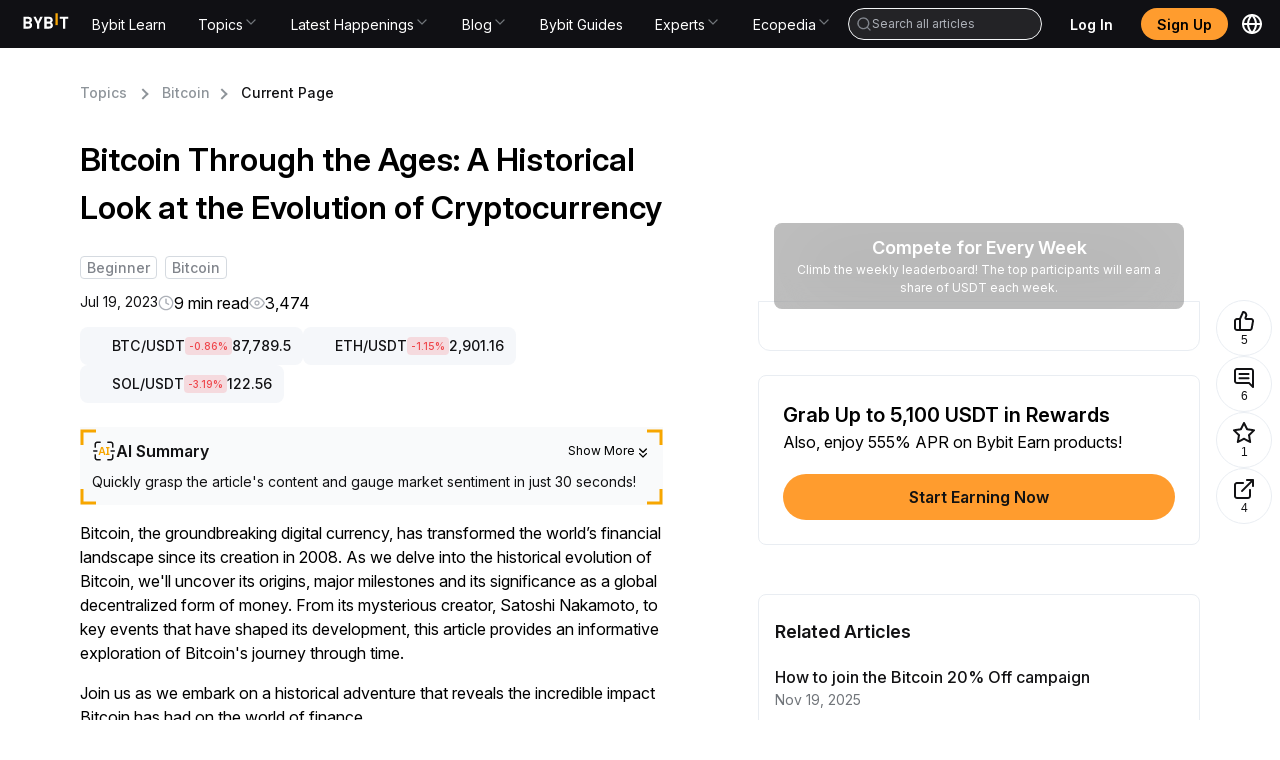

--- FILE ---
content_type: text/html; charset=utf-8
request_url: https://learn.bybit.com/en/bitcoin/bitcoin-through-the-ages-a-historical-look-at-the-evolution-of-cryptocurrency
body_size: 72036
content:
<!DOCTYPE html><html lang="en" dir="ltr"><head><meta charSet="utf-8"/><meta name="viewport" content="width=device-width, initial-scale=1, minimum-scale=1, maximum-scale=1, user-scalable=no"/><link rel="stylesheet" href="/_next/static/css/eacc4a47aef58d4f.css" data-precedence="next"/><link rel="stylesheet" href="/_next/static/css/53d8cf4bbfa44511.css" data-precedence="next"/><link rel="stylesheet" href="/_next/static/css/4df8ffef74fd2980.css" data-precedence="next"/><link rel="stylesheet" href="/_next/static/css/57ab1c7f64801a0c.css" data-precedence="next"/><link rel="stylesheet" href="/_next/static/css/dd6dd045c2673402.css" data-precedence="next"/><link rel="stylesheet" href="/_next/static/css/a3f6993d8e048e98.css" data-precedence="next"/><link rel="stylesheet" href="/_next/static/css/9938e7333fe8af24.css" data-precedence="next"/><link rel="stylesheet" href="/_next/static/css/7c4414972ad006e1.css" data-precedence="next"/><link rel="stylesheet" href="/_next/static/css/d2dab8392cb3f739.css" data-precedence="next"/><link rel="stylesheet" href="/_next/static/css/826f02380014e937.css" data-precedence="next"/><link rel="stylesheet" href="/_next/static/css/fd133c782ed9ad7a.css" data-precedence="next"/><link rel="stylesheet" href="/_next/static/css/d4bbfd2022e76770.css" data-precedence="next"/><link rel="preload" as="script" fetchPriority="low" href="/_next/static/chunks/runtime-ff6298658a06376c.js"/><script src="/_next/static/chunks/framework-01eaadba-3aff644c802083de.js" async=""></script><script src="/_next/static/chunks/framework-bbd685fc-2aec1258eff8b982.js" async=""></script><script src="/_next/static/chunks/framework-3d7a4784-a03aaacdbe4e0964.js" async=""></script><script src="/_next/static/chunks/framework-af48110d-85ac2078986362a5.js" async=""></script><script src="/_next/static/chunks/framework-d7c10766-3dbc492febbf0d78.js" async=""></script><script src="/_next/static/chunks/framework-78c503c2-fe97f2721e63e04d.js" async=""></script><script src="/_next/static/chunks/framework-369f5bd2-681956415dfeb2bf.js" async=""></script><script src="/_next/static/chunks/framework-ec8a490a-8f8d1638033a69af.js" async=""></script><script src="/_next/static/chunks/framework-1d816abf-b1c407cc4364cd12.js" async=""></script><script src="/_next/static/chunks/framework-abcd40a1-dc248f8e49772924.js" async=""></script><script src="/_next/static/chunks/framework-834c7ed0-0e1211d73453aceb.js" async=""></script><script src="/_next/static/chunks/framework-1aca3a42-7e34c2590f3390c9.js" async=""></script><script src="/_next/static/chunks/framework-06cc3d7a-9793beac318e5866.js" async=""></script><script src="/_next/static/chunks/vendor-e14817b4-19615d5928a16983.js" async=""></script><script src="/_next/static/chunks/vendor-4733b25e-a688a01fc6a20126.js" async=""></script><script src="/_next/static/chunks/vendor-9d47dc46-1de1ea66964d3a44.js" async=""></script><script src="/_next/static/chunks/vendor-e0c10f29-956bc65389e6980a.js" async=""></script><script src="/_next/static/chunks/vendor-50e8457e-4581d837269dabc7.js" async=""></script><script src="/_next/static/chunks/main-app-3963ae5ab21c5629.js" async=""></script><script src="/_next/static/chunks/antd-0dd7a003-560936bf9469abc8.js" async=""></script><script src="/_next/static/chunks/antd-afb780c1-49f12151526f911c.js" async=""></script><script src="/_next/static/chunks/antd-0b2ed196-1fe2c2bdda45ce8b.js" async=""></script><script src="/_next/static/chunks/antd-b739a22c-6945ad20c347d809.js" async=""></script><script src="/_next/static/chunks/antd-f595b433-45245632cd58fc66.js" async=""></script><script src="/_next/static/chunks/antd-74525851-0c178db7e40cad1a.js" async=""></script><script src="/_next/static/chunks/antd-638fbd33-a2ad8ba4683d8500.js" async=""></script><script src="/_next/static/chunks/antd-dde2c31e-26bd988fa740507a.js" async=""></script><script src="/_next/static/chunks/antd-95b6cf5f-610e160b69e62f37.js" async=""></script><script src="/_next/static/chunks/antd-b2de066c-573ca8a6807c4812.js" async=""></script><script src="/_next/static/chunks/antd-60ed6f2d-bb0d90218af9f951.js" async=""></script><script src="/_next/static/chunks/antd-7d655c94-39683fcb8e53610c.js" async=""></script><script src="/_next/static/chunks/antd-aa18776b-61b27dc48fbba257.js" async=""></script><script src="/_next/static/chunks/antd-5ee6c5ea-27692492e47c55f1.js" async=""></script><script src="/_next/static/chunks/antd-61288e8f-907d602e48e09e05.js" async=""></script><script src="/_next/static/chunks/antd-851aff36-4e7772f594bd5fc2.js" async=""></script><script src="/_next/static/chunks/antd-18b95bd4-409939eee6e0e0c6.js" async=""></script><script src="/_next/static/chunks/antd-9e7166e1-e897cfe4c692f24a.js" async=""></script><script src="/_next/static/chunks/antd-24c4bb40-19f9ba64a0cdbd85.js" async=""></script><script src="/_next/static/chunks/antd-0bcd4e63-97c422c62844445a.js" async=""></script><script src="/_next/static/chunks/antd-3fa601ac-a5bbc27177cefc92.js" async=""></script><script src="/_next/static/chunks/antd-9205f46e-fb5bd6d37d37c5f3.js" async=""></script><script src="/_next/static/chunks/antd-6bd98c8d-512449918c366c5d.js" async=""></script><script src="/_next/static/chunks/antd-57ae49ff-474ae0d2d4eea93b.js" async=""></script><script src="/_next/static/chunks/antd-3efa6292-51c6a189e26c0ecf.js" async=""></script><script src="/_next/static/chunks/ui-libs-76535d7e-a49978edfbc6e62a.js" async=""></script><script src="/_next/static/chunks/ui-libs-4847a151-3c40350ea4f276a2.js" async=""></script><script src="/_next/static/chunks/ui-libs-ac949ac7-16628b1029390b71.js" async=""></script><script src="/_next/static/chunks/ui-libs-bd9ba240-f2c2c8ce511b846e.js" async=""></script><script src="/_next/static/chunks/ui-libs-5274d13f-8ced132088e8571c.js" async=""></script><script src="/_next/static/chunks/ui-libs-e45eed56-71057edf17092ec1.js" async=""></script><script src="/_next/static/chunks/ui-libs-376fe663-70e4f574824a96a0.js" async=""></script><script src="/_next/static/chunks/ui-libs-57a29c19-3b185d8261d2e51e.js" async=""></script><script src="/_next/static/chunks/ui-libs-1e4c1df1-0974e56db69a849f.js" async=""></script><script src="/_next/static/chunks/ui-libs-501597a8-1970d3b7795f532a.js" async=""></script><script src="/_next/static/chunks/ui-libs-5ca0c0d4-da6d139bc63cfbf0.js" async=""></script><script src="/_next/static/chunks/utilities-e14817b4-34cac07b482cbc32.js" async=""></script><script src="/_next/static/chunks/utilities-bd352344-c9ca6f1b23c89994.js" async=""></script><script src="/_next/static/chunks/utilities-32d995ca-644df6211fce6ba2.js" async=""></script><script src="/_next/static/chunks/utilities-8b33df57-ccee4287f0bb621d.js" async=""></script><script src="/_next/static/chunks/commons-f3956634-3d1121c96508876a.js" async=""></script><script src="/_next/static/chunks/commons-84a9fcd0-992613dc88ee674d.js" async=""></script><script src="/_next/static/chunks/commons-bc050c32-84f75ac712f8f867.js" async=""></script><script src="/_next/static/chunks/commons-7f6d9603-dd7051ae85780c93.js" async=""></script><script src="/_next/static/chunks/commons-f10b16e7-026f6c6bf6a83c01.js" async=""></script><script src="/_next/static/chunks/commons-a1a9c712-f0d69c7ecc6e7a63.js" async=""></script><script src="/_next/static/chunks/commons-ad1faa74-90d1275f3f226122.js" async=""></script><script src="/_next/static/chunks/commons-1b5cfd17-7415dce224f784de.js" async=""></script><script src="/_next/static/chunks/commons-5ee8a813-6da6b5973e97db69.js" async=""></script><script src="/_next/static/chunks/commons-f763d29f-9902d536b1a8981d.js" async=""></script><script src="/_next/static/chunks/commons-be8cb7d8-54a72ad99eb5b287.js" async=""></script><script src="/_next/static/chunks/commons-6cd1b953-d51469e2ed8c62ae.js" async=""></script><script src="/_next/static/chunks/commons-a013dbc3-e278760b96785ef2.js" async=""></script><script src="/_next/static/chunks/commons-f3324fe9-ec16b599a8f8749a.js" async=""></script><script src="/_next/static/chunks/commons-130332c3-edc86cbc75a418ed.js" async=""></script><script src="/_next/static/chunks/commons-8357d19b-85effb135fb804d1.js" async=""></script><script src="/_next/static/chunks/commons-8ee95335-44a8875b72ec7737.js" async=""></script><script src="/_next/static/chunks/commons-edb485c7-1548a7eb4047b438.js" async=""></script><script src="/_next/static/chunks/commons-938d507d-2ae66558d59c854d.js" async=""></script><script src="/_next/static/chunks/app/%5Blocale%5D/@footer/default-4c6c45a2e3a8da4d.js" async=""></script><script src="/_next/static/chunks/algolia-7dadb0ee407ea6ac.js" async=""></script><script src="/_next/static/chunks/app/%5Blocale%5D/@header/default-2be3ab10b6df740c.js" async=""></script><script src="/_next/static/chunks/app/%5Blocale%5D/layout-9bc8cae20e0c7957.js" async=""></script><script src="/_next/static/chunks/app/layout-851eda9923ce8eed.js" async=""></script><script src="/_next/static/chunks/app/%5Blocale%5D/not-found-c4fa4551b26b6c80.js" async=""></script><link rel="preload" href="/common-static/fhs/compliance-upload/low-cache/compliance-sdk/bybit-learn.js?v=1" as="script"/><link rel="preconnect" href="https://images.contentstack.io"/><link rel="preconnect" href="https://www.bybit.com"/><link rel="dns-prefetch" href="https://images.contentstack.io"/><link rel="dns-prefetch" href="https://www.googletagmanager.com"/><link rel="dns-prefetch" href="https://www.google-analytics.com"/><link rel="preload" href="/common-static/fhs/fonts/Inter-latin-e2cd30fdbc318a1d7777d73399f88ba1.woff2" as="font" type="font/woff2" crossorigin="anonymous"/><link rel="preload" href="/common-static/infra-static/fe-lib-meta/global-common.css" as="style"/><meta name="facebook-domain-verification" content="t728redg9rqdtwn6b5l98pstyjdq9s"/><title>Bitcoin Through the Ages: A Historical Look at the Evolution of Cryptocurrency | Bybit Learn</title><meta name="description" content="Bitcoin has transformed the world’s financial landscape since its creation in 2008. Let&#x27;s dive deeper into its historical evolution and examine its future. "/><meta name="robots" content="index, follow, max-image-preview:large, max-snippet:-1, max-video-preview:-1"/><meta name="article:published_time" content="2023-07-19T00:00:00.000Z"/><meta name="og:type" content="article"/><meta name="type" content="article"/><meta name="locale" content="en"/><meta name="image" content="https://images.contentstack.io/v3/assets/blt38dd155f8beb7337/blt9d9d4fe963cb1c18/64b762055b6d35fa26540763/879_9_Tips_To_Win_A_Crypto_Trading_Competition_3200x1800.png"/><meta name="twitter:label1" content="Written by"/><meta name="twitter:data1" content="Bybit Learn"/><meta name="twitter:domain" content="https://learn.bybit.com"/><meta name="twitter:url" content="https://learn.bybit.com/en/bitcoin/bitcoin-through-the-ages-a-historical-look-at-the-evolution-of-cryptocurrency/"/><link rel="canonical" href="https://learn.bybit.com/en/bitcoin/bitcoin-through-the-ages-a-historical-look-at-the-evolution-of-cryptocurrency"/><link rel="alternate" hrefLang="x-default" href="https://learn.bybit.com/en/bitcoin/bitcoin-through-the-ages-a-historical-look-at-the-evolution-of-cryptocurrency"/><link rel="alternate" hrefLang="en" href="https://learn.bybit.com/en/bitcoin/bitcoin-through-the-ages-a-historical-look-at-the-evolution-of-cryptocurrency"/><link rel="alternate" hrefLang="es-ES" href="https://learn.bybit.com/es/bitcoin/bitcoin-through-the-ages-a-historical-look-at-the-evolution-of-cryptocurrency"/><link rel="alternate" hrefLang="pt-PT" href="https://learn.bybit.com/pt-PT/bitcoin/bitcoin-through-the-ages-a-historical-look-at-the-evolution-of-cryptocurrency"/><link rel="alternate" hrefLang="ru" href="https://learn.bybit.com/ru/bitcoin/bitcoin-through-the-ages-a-historical-look-at-the-evolution-of-cryptocurrency"/><link rel="alternate" hrefLang="vi" href="https://learn.bybit.com/vi/bitcoin/bitcoin-through-the-ages-a-historical-look-at-the-evolution-of-cryptocurrency"/><link rel="alternate" hrefLang="uk-UA" href="https://learn.bybit.com/uk/bitcoin/bitcoin-through-the-ages-a-historical-look-at-the-evolution-of-cryptocurrency"/><link rel="alternate" hrefLang="ar-SA" href="https://learn.bybit.com/ar-SA/bitcoin/bitcoin-through-the-ages-a-historical-look-at-the-evolution-of-cryptocurrency"/><link rel="alternate" hrefLang="ja" href="https://learn.bybit.com/ja/bitcoin/bitcoin-through-the-ages-a-historical-look-at-the-evolution-of-cryptocurrency"/><link rel="alternate" hrefLang="zh-MY" href="https://learn.bybitglobal.com/zh-MY/bitcoin/bitcoin-through-the-ages-a-historical-look-at-the-evolution-of-cryptocurrency"/><link rel="alternate" hrefLang="zh-TW" href="https://learn.bybit.com/zh-TW/bitcoin/bitcoin-through-the-ages-a-historical-look-at-the-evolution-of-cryptocurrency"/><link rel="alternate" hrefLang="en-IN" href="https://learn.bybitglobal.com/en/bitcoin/bitcoin-through-the-ages-a-historical-look-at-the-evolution-of-cryptocurrency"/><link rel="alternate" hrefLang="en-NG" href="https://learn.bybitglobal.com/en/bitcoin/bitcoin-through-the-ages-a-historical-look-at-the-evolution-of-cryptocurrency"/><link rel="alternate" hrefLang="en-MY" href="https://learn.bybitglobal.com/en/bitcoin/bitcoin-through-the-ages-a-historical-look-at-the-evolution-of-cryptocurrency"/><link rel="alternate" hrefLang="id" href="https://learn.bybit.com/id/bitcoin/bitcoin-through-the-ages-a-historical-look-at-the-evolution-of-cryptocurrency"/><meta name="application/ld+json" content="{&quot;@context&quot;:&quot;https://schema.org&quot;,&quot;@type&quot;:&quot;Article&quot;,&quot;mainEntityOfPage&quot;:{&quot;@type&quot;:&quot;WebPage&quot;,&quot;@id&quot;:&quot;https://learn.bybit.com/en/bitcoin/bitcoin-through-the-ages-a-historical-look-at-the-evolution-of-cryptocurrency/&quot;},&quot;headline&quot;:&quot;Bitcoin Through the Ages: A Historical Look at the Evolution of Cryptocurrency&quot;,&quot;datePublished&quot;:&quot;2025-06-18T05:24:16.738Z&quot;,&quot;dateModified&quot;:&quot;2025-06-18T05:24:12.815Z&quot;,&quot;description&quot;:&quot;Bitcoin has transformed the world’s financial landscape since its creation in 2008. Let&#x27;s dive deeper into its historical evolution and examine its future. &quot;,&quot;image&quot;:{&quot;@type&quot;:&quot;ImageObject&quot;,&quot;url&quot;:&quot;https://images.contentstack.io/v3/assets/blt38dd155f8beb7337/blt9d9d4fe963cb1c18/64b762055b6d35fa26540763/879_9_Tips_To_Win_A_Crypto_Trading_Competition_3200x1800.png&quot;,&quot;width&quot;:500,&quot;height&quot;:500},&quot;author&quot;:{&quot;@type&quot;:&quot;Person&quot;,&quot;name&quot;:&quot;Bybit Learn&quot;},&quot;publisher&quot;:{&quot;@type&quot;:&quot;Organization&quot;,&quot;name&quot;:&quot;BybitLearn&quot;,&quot;logo&quot;:{&quot;@type&quot;:&quot;ImageObject&quot;,&quot;url&quot;:&quot;https://learn.bybit.com/common-static/fhs/lyra/learn/common/logo.svg&quot;,&quot;width&quot;:400,&quot;height&quot;:400}}}"/><meta property="og:title" content="Bitcoin Through the Ages: A Historical Look at the Evolution of Cryptocurrency"/><meta property="og:description" content="Bitcoin has transformed the world’s financial landscape since its creation in 2008. Let&#x27;s dive deeper into its historical evolution and examine its future. "/><meta property="og:url" content="https://learn.bybit.com/en/bitcoin/bitcoin-through-the-ages-a-historical-look-at-the-evolution-of-cryptocurrency/"/><meta property="og:site_name" content="Bybit Learn"/><meta property="og:locale" content="en"/><meta property="og:image" content="https://images.contentstack.io/v3/assets/blt38dd155f8beb7337/blt9d9d4fe963cb1c18/64b762055b6d35fa26540763/879_9_Tips_To_Win_A_Crypto_Trading_Competition_3200x1800.png"/><meta property="og:image:width" content="500"/><meta property="og:image:height" content="500"/><meta property="og:type" content="article"/><meta property="article:published_time" content="2023-07-19T00:00:00.000Z"/><meta name="twitter:card" content="summary_large_image"/><meta name="twitter:site" content="@Bybit_Official"/><meta name="twitter:creator" content="Bybit Learn"/><meta name="twitter:title" content="Bitcoin Through the Ages: A Historical Look at the Evolution of Cryptocurrency"/><meta name="twitter:description" content="Bitcoin has transformed the world’s financial landscape since its creation in 2008. Let&#x27;s dive deeper into its historical evolution and examine its future. "/><meta name="twitter:image" content="https://images.contentstack.io/v3/assets/blt38dd155f8beb7337/blt9d9d4fe963cb1c18/64b762055b6d35fa26540763/879_9_Tips_To_Win_A_Crypto_Trading_Competition_3200x1800.png"/><link rel="icon" href="/favicon.ico" type="image/x-icon" sizes="32x32"/><style>
/* ============================================
   FONTS - Inter font-face definitions
   ============================================ */
@font-face {
  font-family: "Inter";
  src: url("/common-static/fhs/fonts/Inter-latin-e2cd30fdbc318a1d7777d73399f88ba1.woff2") format("woff2");
  font-weight: 400 600;
  font-style: normal;
  font-display: swap;
  unicode-range: U+0020-007E, U+00A0-00FF, U+00AD, U+2013-2015, U+2018-201D, U+2026, U+20AC, U+20BD, U+20B4, U+20B8, U+20AB, U+20BF;
}
@font-face {
  font-family: "Inter";
  src: url("/common-static/fhs/fonts/Inter-latin-ext-61da13ef62015848bfece1cb6be70abf.woff2") format("woff2");
  font-weight: 400 600;
  font-style: normal;
  font-display: swap;
  unicode-range: U+0100-024F, U+1E00-1EFF, U+2C60-2C7F;
}
@font-face {
  font-family: "Inter";
  src: url("/common-static/fhs/fonts/Inter-greek-63dc9a371e214298decff3b03c4347ae.woff2") format("woff2");
  font-weight: 400 600;
  font-style: normal;
  font-display: swap;
  unicode-range: U+0370-03FF;
}
@font-face {
  font-family: "Inter";
  src: url("/common-static/fhs/fonts/Inter-cyrillic-02d32ce93d498312da4be52c119b3f26.woff2") format("woff2");
  font-weight: 400 600;
  font-style: normal;
  font-display: swap;
  unicode-range: U+0400-04FF, U+0500-052F;
}
@font-face {
  font-family: "Inter";
  src: url("/common-static/fhs/fonts/Inter-vietnamese-4763c3ca061f3ef47b549ef8d536f86f.woff2") format("woff2");
  font-weight: 400 600;
  font-style: normal;
  font-display: swap;
  unicode-range: U+0300-0301, U+0303-0304, U+0308-0309, U+0323, U+0329;
}

/* ============================================
   CSS VARIABLES
   ============================================ */
:root {
  --gtd-font-family: "Inter", system-ui, BlinkMacSystemFont, -apple-system, "Segoe UI", Roboto, Ubuntu, sans-serif;
  --brand-color: #f7a600;
}
@media (prefers-color-scheme: dark) {
  :root { --background: #0a0a0a; --foreground: #ededed; }
}

/* ============================================
   BASE STYLES & RESETS
   ============================================ */
html, body {
  margin: 0;
  padding: 0;
  width: 100%;
  max-width: 100vw;
  height: 100%;
  overflow: visible;
  overflow-x: hidden;
  font-family: var(--gtd-font-family);
  line-height: 1.5;
  -webkit-font-smoothing: antialiased;
  -moz-osx-font-smoothing: grayscale;
  background: #fff;
  overscroll-behavior: none;
  caret-color: var(--brand-color);
  left: 0;
}
body.ant-scrolling-effect {
  width: 100% !important;
  overflow: hidden !important;
  padding-right: 0 !important;
}
* { box-sizing: border-box; padding: 0; margin: 0; }
a {
  color: var(--brand-color);
  text-decoration: none;
  background-color: transparent;
  outline: 0;
  cursor: pointer;
  transition: color 0.3s;
}
h1, h2, h3, h4, h5, h6 {
  margin-top: 0;
  margin-bottom: 0.5em;
  font-size: 1.5em;
  color: rgba(0, 0, 0, 0.85);
  font-weight: 500;
}
p { margin-top: 0; margin-bottom: 1em; }
ul {
  display: block;
  list-style-type: disc;
  margin-block-start: 1em;
  margin-block-end: 1em;
  padding-inline-start: 40px;
  unicode-bidi: isolate;
}
ol {
  display: block;
  list-style-type: decimal;
  margin-block-start: 1em;
  margin-block-end: 1em;
  padding-inline-start: 40px;
  unicode-bidi: isolate;
}
iframe { border: none; width: 100%; }

/* ============================================
   ANT DESIGN CUSTOMIZATION
   ============================================ */
.ant-modal-close:hover { background: transparent !important; }
.ant-modal-wrap-rtl .ant-modal-close { left: 0 !important; right: initial !important; }
.ant-spin-dot-holder { color: var(--brand-color) !important; }
.ant-pagination-item { border: 1px solid #d9d9d9 !important; border-radius: 4px; }
.ant-pagination-item-active { border-color: var(--brand-color) !important; }
.ant-pagination-item:hover { border-color: #ffbf29 !important; }
.ant-pagination-item-link { border: 1px solid #d9d9d9 !important; border-radius: 4px; }
.ant-pagination-item-link:hover { border-color: #ffbf29 !important; }
.ant-pagination-disabled .ant-pagination-item-link:hover { border: 1px solid #d9d9d9 !important; }
.pagination-container { margin-bottom: 36px; }
.pagination-container .ant-pagination-options { text-align: end; }
.pagination-container .ant-pagination-item:hover { border-color: var(--brand-color); }
.pagination-container .ant-pagination-item:hover a { color: var(--brand-color); }
.pagination-container .ant-pagination-item.ant-pagination-item-active { border-color: var(--brand-color); }
.pagination-container .ant-pagination-item.ant-pagination-item-active a { color: var(--brand-color); }
.pagination-container .ant-pagination-item-link:hover { border-color: var(--brand-color); }
.pagination-container .ant-pagination-item-link:hover span { color: var(--brand-color); }
.pagination-container .ant-pagination-options-quick-jumper { margin-left: 100px; }
.pagination-container .ant-pagination-options-quick-jumper input { border-radius: 4px; }
.pagination-container .ant-pagination-options-quick-jumper input:hover,
.pagination-container .ant-pagination-options-quick-jumper input:focus {
  border-color: var(--brand-color);
  box-shadow: none;
}
.pagination-container .ant-pagination-options-size-changer.ant-select { display: none; }
.moly-pagination-item-container { display: flex; justify-content: center; }
.ant-btn-primary { color: #fff !important; }
.ant-btn.learn-button {
  background: var(--brand-color);
  font-weight: 500;
  height: 42px;
  border: none;
}
.ant-btn.learn-button::after { animation: none; }
.ant-btn.learn-button:hover, .ant-btn.learn-button:active, .ant-btn.learn-button:focus {
  background: var(--brand-color);
  color: #000;
  border: none;
}
.ant-input:focus, .ant-input-focused, .ant-input:hover {
  border-color: var(--brand-color);
  box-shadow: none;
}

/* ============================================
   LAYOUT UTILITIES
   ============================================ */
.app main { background-color: #ffffff; }
.w1200 { max-width: 1200px; margin: 0 auto; }
.main-page-upper-section-background { background: #f5f5f5; }
.main-page-main-section-container, .main-page-card-blocks-container {
  max-width: 1440px;
  margin: 0 auto;
  padding: 0 120px;
}
@media screen and (max-width: 767px) {
  .w1200 { max-width: 100%; }
}
@media (min-width: 768px) and (max-width: 1280px) {
  .main-page-main-section-container, .main-page-card-blocks-container { padding: 0 24px; }
}
@media (max-width: 767px) {
  .main-page-main-section-container, .main-page-card-blocks-container { padding: 0 24px; }
}

/* ============================================
   COMPONENT-SPECIFIC STYLES
   ============================================ */
.chat-web-stats { position: fixed; top: 300px; z-index: 1; }
@media (max-width: 767px) {
  .chat-web-stats { top: auto; bottom: 0; right: 0; left: 0; }
}
.recommendation-module { margin-top: 24px; border-radius: 8px; border: 1px solid #e9edf2; }
.read-more-hidden { max-height: 150vh; overflow: hidden; position: relative; margin-bottom: 40px; }
.custom-nav-dropdown .ant-dropdown-menu {
  background-color: #1e2023 !important;
  border-radius: 0 0 8px 8px !important;
  padding: 8px 12px !important;
  width: 250px;
}
.custom-nav-dropdown .ant-dropdown-menu-item { padding: 10px 10px 10px 16px !important; color: #fff !important; }
.custom-nav-dropdown .ant-dropdown-menu-item-active {
  background-color: rgba(192, 210, 231, 0.12) !important;
  border-radius: 4px !important;
  color: var(--brand-color) !important;
}
.packet-drawer-mask { z-index: 999 !important; }
.post-detail-content { line-height: 1.5; font-size: 16px; }
.post-detail-content.read-more-hidden { max-height: 150vh; overflow: hidden; position: relative; margin-bottom: 40px; }
.post-detail-content blockquote {
  font-size: 18px;
  font-weight: 700;
  background: #f9f9f9;
  border-left: 5px solid #ccc;
  margin: 1.5em 10px;
  padding: 0.5em 10px;
  quotes: "\201C" "\201D" "\2018" "\2019";
}
.post-detail-content blockquote:before {
  color: #ccc;
  content: open-quote;
  font-size: 4em;
  line-height: 0.1em;
  vertical-align: -0.4em;
}
.post-detail-content blockquote p { display: inline; }
.post-detail-content ul li, .post-detail-content ol li { margin-bottom: 1em; }
.post-detail-content ul, .post-detail-content ol { list-style-type: disc !important; padding: revert !important; }
.post-detail-content ol { list-style-type: decimal !important; padding: revert !important; }
.post-detail-content button { background-color: var(--brand-color); border-color: var(--brand-color); }
.post-detail-content button:hover, .post-detail-content button:active, .post-detail-content button:focus {
  background-color: #f0b950 !important;
  border-color: #f0b950;
}
.post-detail-content button:not(.ant-btn) { color: #fff; border: none; padding: 1em; border-radius: 7px; cursor: pointer; }
.post-detail-content button.ant-btn-link { background: transparent; border: none; }
.post-detail-content img { max-width: 100%; padding-bottom: 1em; }
.post-detail-content h1 { font-weight: 700; font-size: 37px; }
.post-detail-content h2 { font-size: 24px; font-weight: 700; }
.post-detail-content h3, .post-detail-content h4, .post-detail-content h5, .post-detail-content h6 {
  font-size: 20px;
  font-weight: 700;
}
.post-detail-content p { font-size: 16px; margin-bottom: 0; padding-bottom: 1em; }
.post-detail-content p.subtitle { text-align: center; font-size: 12px; }
.post-detail-content .table-wrapper { margin-bottom: 20px; }
.post-detail-content a { color: #1890ff; }
.post-detail-content iframe { border: none; width: 100%; max-width: 100%; }
.post-detail-content iframe.twitter-widget { height: 864px; width: 300px; }
.post-detail-content iframe.youtube-widget { width: 640px; height: 360px; }
.post-detail-content table { border-collapse: collapse; width: 100%; table-layout: fixed; }
.post-detail-content table ol, .post-detail-content table ul { padding-left: 1rem; }
.post-detail-content td, .post-detail-content th {
  border: 1px solid #dddddd;
  text-align: left;
  padding: 12px 18px;
  vertical-align: top;
  word-wrap: break-word;
}
.post-detail-content td p, .post-detail-content th p { padding: 0; font-size: 16px; }
.post-detail-content th { background-color: #eaeaea; }

/* ============================================
   UTILITY CLASSES
   ============================================ */
.hvr-grow {
  display: inline-block;
  vertical-align: middle;
  transform: translateZ(0);
  box-shadow: 0 0 1px rgba(0, 0, 0, 0);
  backface-visibility: hidden;
  -moz-osx-font-smoothing: grayscale;
  transition-duration: 0.3s;
  transition-property: transform;
}
.hvr-grow:hover, .hvr-grow:focus, .hvr-grow:active { transform: scale(1.1); }
a.no-style { color: inherit; }
a.no-style:hover { color: inherit; }
.RtlReversalSvg svg { transform: scaleX(-1); }
.no-scroll { overflow: clip !important; }
html.no-scroll { overflow: clip !important; }

/* ============================================
   DARK MODE
   ============================================ */
.imgDark { display: none; }
@media (prefers-color-scheme: dark) {
  html { color-scheme: dark; }
  .imgLight { display: none; }
  .imgDark { display: unset; }
}

/* ============================================
   SKELETON ANIMATION (Critical for FCP)
   ============================================ */
@keyframes shimmer { 0% { background-position: -468px 0; } 100% { background-position: 468px 0; } }
.skeleton-shimmer {
  background: linear-gradient(to right, #f0f0f0 0%, #e0e0e0 20%, #f0f0f0 40%, #f0f0f0 100%);
  background-size: 800px 100%;
  animation: shimmer 1.5s infinite linear;
  border-radius: 4px;
}
.container { width: 100%; max-width: 1200px; margin: 0 auto; padding: 0 16px; }
header, footer { width: 100%; }
main { min-height: 100vh; }
.hero-skeleton {
  width: 100%;
  height: 400px;
  margin-bottom: 24px;
  background: linear-gradient(to right, #f0f0f0 0%, #e0e0e0 20%, #f0f0f0 40%, #f0f0f0 100%);
  background-size: 800px 100%;
  animation: shimmer 1.5s infinite linear;
  border-radius: 8px;
}
@media (max-width: 768px) { .hero-skeleton { height: 240px; } }
.category-skeleton { padding: 24px 0; }
.category-skeleton-title {
  width: 200px;
  height: 32px;
  margin-bottom: 24px;
  background: linear-gradient(to right, #f0f0f0 0%, #e0e0e0 20%, #f0f0f0 40%, #f0f0f0 100%);
  background-size: 800px 100%;
  animation: shimmer 1.5s infinite linear;
  border-radius: 4px;
}
.category-skeleton-grid { display: grid; grid-template-columns: repeat(auto-fill, minmax(200px, 1fr)); gap: 16px; }
.category-skeleton-card {
  padding: 16px;
  border-radius: 8px;
  background: #fafafa;
  display: flex;
  flex-direction: column;
  gap: 12px;
  align-items: center;
}
.category-skeleton-icon {
  width: 64px;
  height: 64px;
  background: linear-gradient(to right, #f0f0f0 0%, #e0e0e0 20%, #f0f0f0 40%, #f0f0f0 100%);
  background-size: 800px 100%;
  animation: shimmer 1.5s infinite linear;
  border-radius: 4px;
}
.category-skeleton-text {
  width: 100%;
  height: 16px;
  background: linear-gradient(to right, #f0f0f0 0%, #e0e0e0 20%, #f0f0f0 40%, #f0f0f0 100%);
  background-size: 800px 100%;
  animation: shimmer 1.5s infinite linear;
  border-radius: 4px;
}
@media (max-width: 768px) { .category-skeleton-grid { grid-template-columns: repeat(2, 1fr); gap: 12px; } }
.sr-only {
  position: absolute;
  width: 1px;
  height: 1px;
  padding: 0;
  margin: -1px;
  overflow: hidden;
  clip: rect(0, 0, 0, 0);
  white-space: nowrap;
  border-width: 0;
}
.hidden { display: none !important; }
[data-loading="true"] { pointer-events: none; opacity: 0.6; }
        </style><link rel="stylesheet" href="/common-static/infra-static/fe-lib-meta/global-common.css"/><script>window.addEventListener("unhandledrejection",e=>{const n=e.reason;if(n&&10101===n.code)return e.preventDefault(),void console.log("[拦截] 已忽略 TypeError:",n.message)}),function(){if(!("PerformanceObserver"in window))return;const e=new PerformanceObserver(n=>{const o=n.getEntries(),r=o[o.length-1];document.body.click(),e.disconnect()});e.observe({type:"largest-contentful-paint",buffered:!0})}();</script><script src="/common-static/infra-static/monitor/monitor.latest.js?id=318" crossorigin="anonymous"></script><script>try{window.Monitor.initialized||window.Monitor.init()}catch(e){console.error("Monitor init error:",e)}</script><script>javascript:(function () { if (navigator && navigator.userAgent && navigator.userAgent.includes('bybit_app')) { var script = document.createElement('script'); script.src="/common-static/infra-static/hecate/hecate.min.js"; document.head.appendChild(script); script.onload = function () { console.log('Hecate loaded!'); } } })();</script><script src="/_next/static/chunks/polyfills-42372ed130431b0a.js" noModule=""></script><style id="antd-cssinjs" data-rc-order="prepend" data-rc-priority="-1000">a:where(.css-1o5k7rs){color:#1677ff;text-decoration:none;background-color:transparent;outline:none;cursor:pointer;transition:color 0.3s;-webkit-text-decoration-skip:objects;}a:where(.css-1o5k7rs):hover{color:#69b1ff;}a:where(.css-1o5k7rs):active{color:#0958d9;}a:where(.css-1o5k7rs):active,a:where(.css-1o5k7rs):hover{text-decoration:none;outline:0;}a:where(.css-1o5k7rs):focus{text-decoration:none;outline:0;}a:where(.css-1o5k7rs)[disabled]{color:rgba(0,0,0,0.25);cursor:not-allowed;}:where(.css-1o5k7rs) a{color:#1677ff;text-decoration:none;background-color:transparent;outline:none;cursor:pointer;transition:color 0.3s;-webkit-text-decoration-skip:objects;}:where(.css-1o5k7rs) a:hover{color:#69b1ff;}:where(.css-1o5k7rs) a:active{color:#0958d9;}:where(.css-1o5k7rs) a:active,:where(.css-1o5k7rs) a:hover{text-decoration:none;outline:0;}:where(.css-1o5k7rs) a:focus{text-decoration:none;outline:0;}:where(.css-1o5k7rs) a[disabled]{color:rgba(0,0,0,0.25);cursor:not-allowed;}:where(.css-1o5k7rs).anticon{display:inline-flex;align-items:center;color:inherit;font-style:normal;line-height:0;text-align:center;text-transform:none;vertical-align:-0.125em;text-rendering:optimizeLegibility;-webkit-font-smoothing:antialiased;-moz-osx-font-smoothing:grayscale;}:where(.css-1o5k7rs).anticon >*{line-height:1;}:where(.css-1o5k7rs).anticon svg{display:inline-block;}:where(.css-1o5k7rs).anticon .anticon .anticon-icon{display:block;}:where(.css-1o5k7rs).ant-dropdown{position:absolute;top:-9999px;left:-9999px;z-index:1050;display:block;}:where(.css-1o5k7rs).ant-dropdown::before{position:absolute;inset-block:-4px;z-index:-9999;opacity:0.0001;content:"";}:where(.css-1o5k7rs).ant-dropdown-menu-vertical{max-height:100vh;overflow-y:auto;}:where(.css-1o5k7rs).ant-dropdown-trigger.ant-btn>.anticon-down,:where(.css-1o5k7rs).ant-dropdown-trigger.ant-btn>.ant-btn-icon>.anticon-down{font-size:12px;}:where(.css-1o5k7rs).ant-dropdown .ant-dropdown-wrap{position:relative;}:where(.css-1o5k7rs).ant-dropdown .ant-dropdown-wrap .ant-btn>.anticon-down{font-size:12px;}:where(.css-1o5k7rs).ant-dropdown .ant-dropdown-wrap .anticon-down::before{transition:transform 0.2s;}:where(.css-1o5k7rs).ant-dropdown .ant-dropdown-wrap-open .anticon-down::before{transform:rotate(180deg);}:where(.css-1o5k7rs).ant-dropdown-hidden,:where(.css-1o5k7rs).ant-dropdown-menu-hidden,:where(.css-1o5k7rs).ant-dropdown-menu-submenu-hidden{display:none;}:where(.css-1o5k7rs).ant-dropdown.ant-slide-down-enter.ant-slide-down-enter-active.ant-dropdown-placement-bottomLeft,:where(.css-1o5k7rs).ant-dropdown.ant-slide-down-appear.ant-slide-down-appear-active.ant-dropdown-placement-bottomLeft,:where(.css-1o5k7rs).ant-dropdown.ant-slide-down-enter.ant-slide-down-enter-active.ant-dropdown-placement-bottom,:where(.css-1o5k7rs).ant-dropdown.ant-slide-down-appear.ant-slide-down-appear-active.ant-dropdown-placement-bottom,:where(.css-1o5k7rs).ant-dropdown.ant-slide-down-enter.ant-slide-down-enter-active.ant-dropdown-placement-bottomRight,:where(.css-1o5k7rs).ant-dropdown.ant-slide-down-appear.ant-slide-down-appear-active.ant-dropdown-placement-bottomRight{animation-name:css-1o5k7rs-antSlideUpIn;}:where(.css-1o5k7rs).ant-dropdown.ant-slide-up-enter.ant-slide-up-enter-active.ant-dropdown-placement-topLeft,:where(.css-1o5k7rs).ant-dropdown.ant-slide-up-appear.ant-slide-up-appear-active.ant-dropdown-placement-topLeft,:where(.css-1o5k7rs).ant-dropdown.ant-slide-up-enter.ant-slide-up-enter-active.ant-dropdown-placement-top,:where(.css-1o5k7rs).ant-dropdown.ant-slide-up-appear.ant-slide-up-appear-active.ant-dropdown-placement-top,:where(.css-1o5k7rs).ant-dropdown.ant-slide-up-enter.ant-slide-up-enter-active.ant-dropdown-placement-topRight,:where(.css-1o5k7rs).ant-dropdown.ant-slide-up-appear.ant-slide-up-appear-active.ant-dropdown-placement-topRight{animation-name:css-1o5k7rs-antSlideDownIn;}:where(.css-1o5k7rs).ant-dropdown.ant-slide-down-leave.ant-slide-down-leave-active.ant-dropdown-placement-bottomLeft,:where(.css-1o5k7rs).ant-dropdown.ant-slide-down-leave.ant-slide-down-leave-active.ant-dropdown-placement-bottom,:where(.css-1o5k7rs).ant-dropdown.ant-slide-down-leave.ant-slide-down-leave-active.ant-dropdown-placement-bottomRight{animation-name:css-1o5k7rs-antSlideUpOut;}:where(.css-1o5k7rs).ant-dropdown.ant-slide-up-leave.ant-slide-up-leave-active.ant-dropdown-placement-topLeft,:where(.css-1o5k7rs).ant-dropdown.ant-slide-up-leave.ant-slide-up-leave-active.ant-dropdown-placement-top,:where(.css-1o5k7rs).ant-dropdown.ant-slide-up-leave.ant-slide-up-leave-active.ant-dropdown-placement-topRight{animation-name:css-1o5k7rs-antSlideDownOut;}:where(.css-1o5k7rs).ant-dropdown .ant-dropdown-arrow{position:absolute;z-index:1;display:block;pointer-events:none;width:16px;height:16px;overflow:hidden;}:where(.css-1o5k7rs).ant-dropdown .ant-dropdown-arrow::before{position:absolute;bottom:0;inset-inline-start:0;width:16px;height:8px;background:#ffffff;clip-path:polygon(1.6568542494923806px 100%, 50% 1.6568542494923806px, 14.34314575050762px 100%, 1.6568542494923806px 100%);clip-path:path('M 0 8 A 4 4 0 0 0 2.82842712474619 6.82842712474619 L 7.292893218813452 2.363961030678928 A 1 1 0 0 1 8.707106781186548 2.363961030678928 L 13.17157287525381 6.82842712474619 A 4 4 0 0 0 16 8 Z');content:"";}:where(.css-1o5k7rs).ant-dropdown .ant-dropdown-arrow::after{content:"";position:absolute;width:8.970562748477143px;height:8.970562748477143px;bottom:0;inset-inline:0;margin:auto;border-radius:0 0 1px 0;transform:translateY(50%) rotate(-135deg);box-shadow:2px 2px 5px rgba(0, 0, 0, 0.05);z-index:0;background:transparent;}:where(.css-1o5k7rs).ant-dropdown .ant-dropdown-arrow:before{background:#ffffff;}:where(.css-1o5k7rs).ant-dropdown-placement-top>.ant-dropdown-arrow,:where(.css-1o5k7rs).ant-dropdown-placement-topLeft>.ant-dropdown-arrow,:where(.css-1o5k7rs).ant-dropdown-placement-topRight>.ant-dropdown-arrow{bottom:0;transform:translateY(100%) rotate(180deg);}:where(.css-1o5k7rs).ant-dropdown-placement-top>.ant-dropdown-arrow{left:50%;transform:translateX(-50%) translateY(100%) rotate(180deg);}:where(.css-1o5k7rs).ant-dropdown-placement-topLeft{--arrow-offset-horizontal:12px;}:where(.css-1o5k7rs).ant-dropdown-placement-topLeft >.ant-dropdown-arrow{left:12px;}:where(.css-1o5k7rs).ant-dropdown-placement-topRight{--arrow-offset-horizontal:calc(100% - 12px);}:where(.css-1o5k7rs).ant-dropdown-placement-topRight >.ant-dropdown-arrow{right:12px;}:where(.css-1o5k7rs).ant-dropdown-placement-bottom>.ant-dropdown-arrow,:where(.css-1o5k7rs).ant-dropdown-placement-bottomLeft>.ant-dropdown-arrow,:where(.css-1o5k7rs).ant-dropdown-placement-bottomRight>.ant-dropdown-arrow{top:0;transform:translateY(-100%);}:where(.css-1o5k7rs).ant-dropdown-placement-bottom>.ant-dropdown-arrow{left:50%;transform:translateX(-50%) translateY(-100%);}:where(.css-1o5k7rs).ant-dropdown-placement-bottomLeft{--arrow-offset-horizontal:12px;}:where(.css-1o5k7rs).ant-dropdown-placement-bottomLeft >.ant-dropdown-arrow{left:12px;}:where(.css-1o5k7rs).ant-dropdown-placement-bottomRight{--arrow-offset-horizontal:calc(100% - 12px);}:where(.css-1o5k7rs).ant-dropdown-placement-bottomRight >.ant-dropdown-arrow{right:12px;}:where(.css-1o5k7rs).ant-dropdown .ant-dropdown-menu{position:relative;margin:0;}:where(.css-1o5k7rs).ant-dropdown-menu-submenu-popup{position:absolute;z-index:1050;background:transparent;box-shadow:none;transform-origin:0 0;}:where(.css-1o5k7rs).ant-dropdown-menu-submenu-popup ul,:where(.css-1o5k7rs).ant-dropdown-menu-submenu-popup li{list-style:none;margin:0;}:where(.css-1o5k7rs).ant-dropdown,:where(.css-1o5k7rs).ant-dropdown-menu-submenu{box-sizing:border-box;margin:0;padding:0;color:rgba(0,0,0,0.88);font-size:14px;line-height:1.5714285714285714;list-style:none;font-family:-apple-system,BlinkMacSystemFont,'Segoe UI',Roboto,'Helvetica Neue',Arial,'Noto Sans',sans-serif,'Apple Color Emoji','Segoe UI Emoji','Segoe UI Symbol','Noto Color Emoji';}:where(.css-1o5k7rs).ant-dropdown .ant-dropdown-menu,:where(.css-1o5k7rs).ant-dropdown-menu-submenu .ant-dropdown-menu{padding:4px;list-style-type:none;background-color:#ffffff;background-clip:padding-box;border-radius:4px;outline:none;box-shadow:0 6px 16px 0 rgba(0, 0, 0, 0.08),0 3px 6px -4px rgba(0, 0, 0, 0.12),0 9px 28px 8px rgba(0, 0, 0, 0.05);}:where(.css-1o5k7rs).ant-dropdown .ant-dropdown-menu:focus-visible,:where(.css-1o5k7rs).ant-dropdown-menu-submenu .ant-dropdown-menu:focus-visible{outline:3px solid #262626;outline-offset:1px;transition:outline-offset 0s,outline 0s;}:where(.css-1o5k7rs).ant-dropdown .ant-dropdown-menu:empty,:where(.css-1o5k7rs).ant-dropdown-menu-submenu .ant-dropdown-menu:empty{padding:0;box-shadow:none;}:where(.css-1o5k7rs).ant-dropdown .ant-dropdown-menu .ant-dropdown-menu-item-group-title,:where(.css-1o5k7rs).ant-dropdown-menu-submenu .ant-dropdown-menu .ant-dropdown-menu-item-group-title{padding:5px 12px;color:rgba(0,0,0,0.45);transition:all 0.2s;}:where(.css-1o5k7rs).ant-dropdown .ant-dropdown-menu .ant-dropdown-menu-item,:where(.css-1o5k7rs).ant-dropdown-menu-submenu .ant-dropdown-menu .ant-dropdown-menu-item{position:relative;display:flex;align-items:center;}:where(.css-1o5k7rs).ant-dropdown .ant-dropdown-menu .ant-dropdown-menu-item-icon,:where(.css-1o5k7rs).ant-dropdown-menu-submenu .ant-dropdown-menu .ant-dropdown-menu-item-icon{min-width:14px;margin-inline-end:8px;font-size:12px;}:where(.css-1o5k7rs).ant-dropdown .ant-dropdown-menu .ant-dropdown-menu-title-content,:where(.css-1o5k7rs).ant-dropdown-menu-submenu .ant-dropdown-menu .ant-dropdown-menu-title-content{flex:auto;}:where(.css-1o5k7rs).ant-dropdown .ant-dropdown-menu .ant-dropdown-menu-title-content-with-extra,:where(.css-1o5k7rs).ant-dropdown-menu-submenu .ant-dropdown-menu .ant-dropdown-menu-title-content-with-extra{display:inline-flex;align-items:center;width:100%;}:where(.css-1o5k7rs).ant-dropdown .ant-dropdown-menu .ant-dropdown-menu-title-content >a,:where(.css-1o5k7rs).ant-dropdown-menu-submenu .ant-dropdown-menu .ant-dropdown-menu-title-content >a{color:inherit;transition:all 0.2s;}:where(.css-1o5k7rs).ant-dropdown .ant-dropdown-menu .ant-dropdown-menu-title-content >a:hover,:where(.css-1o5k7rs).ant-dropdown-menu-submenu .ant-dropdown-menu .ant-dropdown-menu-title-content >a:hover{color:inherit;}:where(.css-1o5k7rs).ant-dropdown .ant-dropdown-menu .ant-dropdown-menu-title-content >a::after,:where(.css-1o5k7rs).ant-dropdown-menu-submenu .ant-dropdown-menu .ant-dropdown-menu-title-content >a::after{position:absolute;inset:0;content:"";}:where(.css-1o5k7rs).ant-dropdown .ant-dropdown-menu .ant-dropdown-menu-title-content .ant-dropdown-menu-item-extra,:where(.css-1o5k7rs).ant-dropdown-menu-submenu .ant-dropdown-menu .ant-dropdown-menu-title-content .ant-dropdown-menu-item-extra{padding-inline-start:16px;margin-inline-start:auto;font-size:12px;color:rgba(0,0,0,0.45);}:where(.css-1o5k7rs).ant-dropdown .ant-dropdown-menu .ant-dropdown-menu-item,:where(.css-1o5k7rs).ant-dropdown-menu-submenu .ant-dropdown-menu .ant-dropdown-menu-item,:where(.css-1o5k7rs).ant-dropdown .ant-dropdown-menu .ant-dropdown-menu-submenu-title,:where(.css-1o5k7rs).ant-dropdown-menu-submenu .ant-dropdown-menu .ant-dropdown-menu-submenu-title{display:flex;margin:0;padding:5px 12px;color:rgba(0,0,0,0.88);font-weight:normal;font-size:14px;line-height:1.5714285714285714;cursor:pointer;transition:all 0.2s;border-radius:4px;}:where(.css-1o5k7rs).ant-dropdown .ant-dropdown-menu .ant-dropdown-menu-item:hover,:where(.css-1o5k7rs).ant-dropdown-menu-submenu .ant-dropdown-menu .ant-dropdown-menu-item:hover,:where(.css-1o5k7rs).ant-dropdown .ant-dropdown-menu .ant-dropdown-menu-submenu-title:hover,:where(.css-1o5k7rs).ant-dropdown-menu-submenu .ant-dropdown-menu .ant-dropdown-menu-submenu-title:hover,:where(.css-1o5k7rs).ant-dropdown .ant-dropdown-menu .ant-dropdown-menu-item-active,:where(.css-1o5k7rs).ant-dropdown-menu-submenu .ant-dropdown-menu .ant-dropdown-menu-item-active,:where(.css-1o5k7rs).ant-dropdown .ant-dropdown-menu .ant-dropdown-menu-submenu-title-active,:where(.css-1o5k7rs).ant-dropdown-menu-submenu .ant-dropdown-menu .ant-dropdown-menu-submenu-title-active{background-color:rgba(0,0,0,0.04);}:where(.css-1o5k7rs).ant-dropdown .ant-dropdown-menu .ant-dropdown-menu-item:focus-visible,:where(.css-1o5k7rs).ant-dropdown-menu-submenu .ant-dropdown-menu .ant-dropdown-menu-item:focus-visible,:where(.css-1o5k7rs).ant-dropdown .ant-dropdown-menu .ant-dropdown-menu-submenu-title:focus-visible,:where(.css-1o5k7rs).ant-dropdown-menu-submenu .ant-dropdown-menu .ant-dropdown-menu-submenu-title:focus-visible{outline:3px solid #262626;outline-offset:1px;transition:outline-offset 0s,outline 0s;}:where(.css-1o5k7rs).ant-dropdown .ant-dropdown-menu .ant-dropdown-menu-item-selected,:where(.css-1o5k7rs).ant-dropdown-menu-submenu .ant-dropdown-menu .ant-dropdown-menu-item-selected,:where(.css-1o5k7rs).ant-dropdown .ant-dropdown-menu .ant-dropdown-menu-submenu-title-selected,:where(.css-1o5k7rs).ant-dropdown-menu-submenu .ant-dropdown-menu .ant-dropdown-menu-submenu-title-selected{color:#000000;background-color:#404040;}:where(.css-1o5k7rs).ant-dropdown .ant-dropdown-menu .ant-dropdown-menu-item-selected:hover,:where(.css-1o5k7rs).ant-dropdown-menu-submenu .ant-dropdown-menu .ant-dropdown-menu-item-selected:hover,:where(.css-1o5k7rs).ant-dropdown .ant-dropdown-menu .ant-dropdown-menu-submenu-title-selected:hover,:where(.css-1o5k7rs).ant-dropdown-menu-submenu .ant-dropdown-menu .ant-dropdown-menu-submenu-title-selected:hover,:where(.css-1o5k7rs).ant-dropdown .ant-dropdown-menu .ant-dropdown-menu-item-selected-active,:where(.css-1o5k7rs).ant-dropdown-menu-submenu .ant-dropdown-menu .ant-dropdown-menu-item-selected-active,:where(.css-1o5k7rs).ant-dropdown .ant-dropdown-menu .ant-dropdown-menu-submenu-title-selected-active,:where(.css-1o5k7rs).ant-dropdown-menu-submenu .ant-dropdown-menu .ant-dropdown-menu-submenu-title-selected-active{background-color:#333333;}:where(.css-1o5k7rs).ant-dropdown .ant-dropdown-menu .ant-dropdown-menu-item-disabled,:where(.css-1o5k7rs).ant-dropdown-menu-submenu .ant-dropdown-menu .ant-dropdown-menu-item-disabled,:where(.css-1o5k7rs).ant-dropdown .ant-dropdown-menu .ant-dropdown-menu-submenu-title-disabled,:where(.css-1o5k7rs).ant-dropdown-menu-submenu .ant-dropdown-menu .ant-dropdown-menu-submenu-title-disabled{color:rgba(0,0,0,0.25);cursor:not-allowed;}:where(.css-1o5k7rs).ant-dropdown .ant-dropdown-menu .ant-dropdown-menu-item-disabled:hover,:where(.css-1o5k7rs).ant-dropdown-menu-submenu .ant-dropdown-menu .ant-dropdown-menu-item-disabled:hover,:where(.css-1o5k7rs).ant-dropdown .ant-dropdown-menu .ant-dropdown-menu-submenu-title-disabled:hover,:where(.css-1o5k7rs).ant-dropdown-menu-submenu .ant-dropdown-menu .ant-dropdown-menu-submenu-title-disabled:hover{color:rgba(0,0,0,0.25);background-color:#ffffff;cursor:not-allowed;}:where(.css-1o5k7rs).ant-dropdown .ant-dropdown-menu .ant-dropdown-menu-item-disabled a,:where(.css-1o5k7rs).ant-dropdown-menu-submenu .ant-dropdown-menu .ant-dropdown-menu-item-disabled a,:where(.css-1o5k7rs).ant-dropdown .ant-dropdown-menu .ant-dropdown-menu-submenu-title-disabled a,:where(.css-1o5k7rs).ant-dropdown-menu-submenu .ant-dropdown-menu .ant-dropdown-menu-submenu-title-disabled a{pointer-events:none;}:where(.css-1o5k7rs).ant-dropdown .ant-dropdown-menu .ant-dropdown-menu-item-divider,:where(.css-1o5k7rs).ant-dropdown-menu-submenu .ant-dropdown-menu .ant-dropdown-menu-item-divider,:where(.css-1o5k7rs).ant-dropdown .ant-dropdown-menu .ant-dropdown-menu-submenu-title-divider,:where(.css-1o5k7rs).ant-dropdown-menu-submenu .ant-dropdown-menu .ant-dropdown-menu-submenu-title-divider{height:1px;margin:4px 0;overflow:hidden;line-height:0;background-color:rgba(5,5,5,0.06);}:where(.css-1o5k7rs).ant-dropdown .ant-dropdown-menu .ant-dropdown-menu-item .ant-dropdown-menu-submenu-expand-icon,:where(.css-1o5k7rs).ant-dropdown-menu-submenu .ant-dropdown-menu .ant-dropdown-menu-item .ant-dropdown-menu-submenu-expand-icon,:where(.css-1o5k7rs).ant-dropdown .ant-dropdown-menu .ant-dropdown-menu-submenu-title .ant-dropdown-menu-submenu-expand-icon,:where(.css-1o5k7rs).ant-dropdown-menu-submenu .ant-dropdown-menu .ant-dropdown-menu-submenu-title .ant-dropdown-menu-submenu-expand-icon{position:absolute;inset-inline-end:8px;}:where(.css-1o5k7rs).ant-dropdown .ant-dropdown-menu .ant-dropdown-menu-item .ant-dropdown-menu-submenu-expand-icon .ant-dropdown-menu-submenu-arrow-icon,:where(.css-1o5k7rs).ant-dropdown-menu-submenu .ant-dropdown-menu .ant-dropdown-menu-item .ant-dropdown-menu-submenu-expand-icon .ant-dropdown-menu-submenu-arrow-icon,:where(.css-1o5k7rs).ant-dropdown .ant-dropdown-menu .ant-dropdown-menu-submenu-title .ant-dropdown-menu-submenu-expand-icon .ant-dropdown-menu-submenu-arrow-icon,:where(.css-1o5k7rs).ant-dropdown-menu-submenu .ant-dropdown-menu .ant-dropdown-menu-submenu-title .ant-dropdown-menu-submenu-expand-icon .ant-dropdown-menu-submenu-arrow-icon{margin-inline-end:0!important;color:rgba(0,0,0,0.45);font-size:12px;font-style:normal;}:where(.css-1o5k7rs).ant-dropdown .ant-dropdown-menu .ant-dropdown-menu-item-group-list,:where(.css-1o5k7rs).ant-dropdown-menu-submenu .ant-dropdown-menu .ant-dropdown-menu-item-group-list{margin:0 8px;padding:0;list-style:none;}:where(.css-1o5k7rs).ant-dropdown .ant-dropdown-menu .ant-dropdown-menu-submenu-title,:where(.css-1o5k7rs).ant-dropdown-menu-submenu .ant-dropdown-menu .ant-dropdown-menu-submenu-title{padding-inline-end:24px;}:where(.css-1o5k7rs).ant-dropdown .ant-dropdown-menu .ant-dropdown-menu-submenu-vertical,:where(.css-1o5k7rs).ant-dropdown-menu-submenu .ant-dropdown-menu .ant-dropdown-menu-submenu-vertical{position:relative;}:where(.css-1o5k7rs).ant-dropdown .ant-dropdown-menu .ant-dropdown-menu-submenu.ant-dropdown-menu-submenu-disabled .ant-dropdown-menu-submenu-title,:where(.css-1o5k7rs).ant-dropdown-menu-submenu .ant-dropdown-menu .ant-dropdown-menu-submenu.ant-dropdown-menu-submenu-disabled .ant-dropdown-menu-submenu-title,:where(.css-1o5k7rs).ant-dropdown .ant-dropdown-menu .ant-dropdown-menu-submenu.ant-dropdown-menu-submenu-disabled .ant-dropdown-menu-submenu-title .ant-dropdown-menu-submenu-arrow-icon,:where(.css-1o5k7rs).ant-dropdown-menu-submenu .ant-dropdown-menu .ant-dropdown-menu-submenu.ant-dropdown-menu-submenu-disabled .ant-dropdown-menu-submenu-title .ant-dropdown-menu-submenu-arrow-icon{color:rgba(0,0,0,0.25);background-color:#ffffff;cursor:not-allowed;}:where(.css-1o5k7rs).ant-dropdown .ant-dropdown-menu .ant-dropdown-menu-submenu-selected .ant-dropdown-menu-submenu-title,:where(.css-1o5k7rs).ant-dropdown-menu-submenu .ant-dropdown-menu .ant-dropdown-menu-submenu-selected .ant-dropdown-menu-submenu-title{color:#000000;}:where(.css-1o5k7rs).ant-slide-up-enter,:where(.css-1o5k7rs).ant-slide-up-appear{animation-duration:0.2s;animation-fill-mode:both;animation-play-state:paused;}:where(.css-1o5k7rs).ant-slide-up-leave{animation-duration:0.2s;animation-fill-mode:both;animation-play-state:paused;}:where(.css-1o5k7rs).ant-slide-up-enter.ant-slide-up-enter-active,:where(.css-1o5k7rs).ant-slide-up-appear.ant-slide-up-appear-active{animation-name:css-1o5k7rs-antSlideUpIn;animation-play-state:running;}:where(.css-1o5k7rs).ant-slide-up-leave.ant-slide-up-leave-active{animation-name:css-1o5k7rs-antSlideUpOut;animation-play-state:running;pointer-events:none;}:where(.css-1o5k7rs).ant-slide-up-enter,:where(.css-1o5k7rs).ant-slide-up-appear{transform:scale(0);transform-origin:0% 0%;opacity:0;animation-timing-function:cubic-bezier(0.23, 1, 0.32, 1);}:where(.css-1o5k7rs).ant-slide-up-enter-prepare,:where(.css-1o5k7rs).ant-slide-up-appear-prepare{transform:scale(1);}:where(.css-1o5k7rs).ant-slide-up-leave{animation-timing-function:cubic-bezier(0.755, 0.05, 0.855, 0.06);}:where(.css-1o5k7rs).ant-slide-down-enter,:where(.css-1o5k7rs).ant-slide-down-appear{animation-duration:0.2s;animation-fill-mode:both;animation-play-state:paused;}:where(.css-1o5k7rs).ant-slide-down-leave{animation-duration:0.2s;animation-fill-mode:both;animation-play-state:paused;}:where(.css-1o5k7rs).ant-slide-down-enter.ant-slide-down-enter-active,:where(.css-1o5k7rs).ant-slide-down-appear.ant-slide-down-appear-active{animation-name:css-1o5k7rs-antSlideDownIn;animation-play-state:running;}:where(.css-1o5k7rs).ant-slide-down-leave.ant-slide-down-leave-active{animation-name:css-1o5k7rs-antSlideDownOut;animation-play-state:running;pointer-events:none;}:where(.css-1o5k7rs).ant-slide-down-enter,:where(.css-1o5k7rs).ant-slide-down-appear{transform:scale(0);transform-origin:0% 0%;opacity:0;animation-timing-function:cubic-bezier(0.23, 1, 0.32, 1);}:where(.css-1o5k7rs).ant-slide-down-enter-prepare,:where(.css-1o5k7rs).ant-slide-down-appear-prepare{transform:scale(1);}:where(.css-1o5k7rs).ant-slide-down-leave{animation-timing-function:cubic-bezier(0.755, 0.05, 0.855, 0.06);}:where(.css-1o5k7rs).ant-move-up-enter,:where(.css-1o5k7rs).ant-move-up-appear{animation-duration:0.2s;animation-fill-mode:both;animation-play-state:paused;}:where(.css-1o5k7rs).ant-move-up-leave{animation-duration:0.2s;animation-fill-mode:both;animation-play-state:paused;}:where(.css-1o5k7rs).ant-move-up-enter.ant-move-up-enter-active,:where(.css-1o5k7rs).ant-move-up-appear.ant-move-up-appear-active{animation-name:css-1o5k7rs-antMoveUpIn;animation-play-state:running;}:where(.css-1o5k7rs).ant-move-up-leave.ant-move-up-leave-active{animation-name:css-1o5k7rs-antMoveUpOut;animation-play-state:running;pointer-events:none;}:where(.css-1o5k7rs).ant-move-up-enter,:where(.css-1o5k7rs).ant-move-up-appear{opacity:0;animation-timing-function:cubic-bezier(0.08, 0.82, 0.17, 1);}:where(.css-1o5k7rs).ant-move-up-leave{animation-timing-function:cubic-bezier(0.78, 0.14, 0.15, 0.86);}:where(.css-1o5k7rs).ant-move-down-enter,:where(.css-1o5k7rs).ant-move-down-appear{animation-duration:0.2s;animation-fill-mode:both;animation-play-state:paused;}:where(.css-1o5k7rs).ant-move-down-leave{animation-duration:0.2s;animation-fill-mode:both;animation-play-state:paused;}:where(.css-1o5k7rs).ant-move-down-enter.ant-move-down-enter-active,:where(.css-1o5k7rs).ant-move-down-appear.ant-move-down-appear-active{animation-name:css-1o5k7rs-antMoveDownIn;animation-play-state:running;}:where(.css-1o5k7rs).ant-move-down-leave.ant-move-down-leave-active{animation-name:css-1o5k7rs-antMoveDownOut;animation-play-state:running;pointer-events:none;}:where(.css-1o5k7rs).ant-move-down-enter,:where(.css-1o5k7rs).ant-move-down-appear{opacity:0;animation-timing-function:cubic-bezier(0.08, 0.82, 0.17, 1);}:where(.css-1o5k7rs).ant-move-down-leave{animation-timing-function:cubic-bezier(0.78, 0.14, 0.15, 0.86);}:where(.css-1o5k7rs).ant-zoom-big-enter,:where(.css-1o5k7rs).ant-zoom-big-appear{animation-duration:0.2s;animation-fill-mode:both;animation-play-state:paused;}:where(.css-1o5k7rs).ant-zoom-big-leave{animation-duration:0.2s;animation-fill-mode:both;animation-play-state:paused;}:where(.css-1o5k7rs).ant-zoom-big-enter.ant-zoom-big-enter-active,:where(.css-1o5k7rs).ant-zoom-big-appear.ant-zoom-big-appear-active{animation-name:css-1o5k7rs-antZoomBigIn;animation-play-state:running;}:where(.css-1o5k7rs).ant-zoom-big-leave.ant-zoom-big-leave-active{animation-name:css-1o5k7rs-antZoomBigOut;animation-play-state:running;pointer-events:none;}:where(.css-1o5k7rs).ant-zoom-big-enter,:where(.css-1o5k7rs).ant-zoom-big-appear{transform:scale(0);opacity:0;animation-timing-function:cubic-bezier(0.08, 0.82, 0.17, 1);}:where(.css-1o5k7rs).ant-zoom-big-enter-prepare,:where(.css-1o5k7rs).ant-zoom-big-appear-prepare{transform:none;}:where(.css-1o5k7rs).ant-zoom-big-leave{animation-timing-function:cubic-bezier(0.78, 0.14, 0.15, 0.86);}:where(.css-1o5k7rs).ant-dropdown .ant-dropdown-menu .ant-dropdown-menu-item.ant-dropdown-menu-item-danger:not(.ant-dropdown-menu-item-disabled),:where(.css-1o5k7rs).ant-dropdown-menu-submenu .ant-dropdown-menu .ant-dropdown-menu-item.ant-dropdown-menu-item-danger:not(.ant-dropdown-menu-item-disabled){color:#e04040;}:where(.css-1o5k7rs).ant-dropdown .ant-dropdown-menu .ant-dropdown-menu-item.ant-dropdown-menu-item-danger:not(.ant-dropdown-menu-item-disabled):hover,:where(.css-1o5k7rs).ant-dropdown-menu-submenu .ant-dropdown-menu .ant-dropdown-menu-item.ant-dropdown-menu-item-danger:not(.ant-dropdown-menu-item-disabled):hover{color:#fff;background-color:#e04040;}@keyframes css-1o5k7rs-antSlideUpIn{0%{transform:scaleY(0.8);transform-origin:0% 0%;opacity:0;}100%{transform:scaleY(1);transform-origin:0% 0%;opacity:1;}}@keyframes css-1o5k7rs-antSlideDownIn{0%{transform:scaleY(0.8);transform-origin:100% 100%;opacity:0;}100%{transform:scaleY(1);transform-origin:100% 100%;opacity:1;}}@keyframes css-1o5k7rs-antSlideUpOut{0%{transform:scaleY(1);transform-origin:0% 0%;opacity:1;}100%{transform:scaleY(0.8);transform-origin:0% 0%;opacity:0;}}@keyframes css-1o5k7rs-antSlideDownOut{0%{transform:scaleY(1);transform-origin:100% 100%;opacity:1;}100%{transform:scaleY(0.8);transform-origin:100% 100%;opacity:0;}}@keyframes css-1o5k7rs-antMoveUpIn{0%{transform:translate3d(0, -100%, 0);transform-origin:0 0;opacity:0;}100%{transform:translate3d(0, 0, 0);transform-origin:0 0;opacity:1;}}@keyframes css-1o5k7rs-antMoveUpOut{0%{transform:translate3d(0, 0, 0);transform-origin:0 0;opacity:1;}100%{transform:translate3d(0, -100%, 0);transform-origin:0 0;opacity:0;}}@keyframes css-1o5k7rs-antMoveDownIn{0%{transform:translate3d(0, 100%, 0);transform-origin:0 0;opacity:0;}100%{transform:translate3d(0, 0, 0);transform-origin:0 0;opacity:1;}}@keyframes css-1o5k7rs-antMoveDownOut{0%{transform:translate3d(0, 0, 0);transform-origin:0 0;opacity:1;}100%{transform:translate3d(0, 100%, 0);transform-origin:0 0;opacity:0;}}@keyframes css-1o5k7rs-antZoomBigIn{0%{transform:scale(0.8);opacity:0;}100%{transform:scale(1);opacity:1;}}@keyframes css-1o5k7rs-antZoomBigOut{0%{transform:scale(1);}100%{transform:scale(0.8);opacity:0;}}:where(.css-1o5k7rs)[class^="ant-modal"],:where(.css-1o5k7rs)[class*=" ant-modal"]{font-family:-apple-system,BlinkMacSystemFont,'Segoe UI',Roboto,'Helvetica Neue',Arial,'Noto Sans',sans-serif,'Apple Color Emoji','Segoe UI Emoji','Segoe UI Symbol','Noto Color Emoji';font-size:14px;box-sizing:border-box;}:where(.css-1o5k7rs)[class^="ant-modal"]::before,:where(.css-1o5k7rs)[class*=" ant-modal"]::before,:where(.css-1o5k7rs)[class^="ant-modal"]::after,:where(.css-1o5k7rs)[class*=" ant-modal"]::after{box-sizing:border-box;}:where(.css-1o5k7rs)[class^="ant-modal"] [class^="ant-modal"],:where(.css-1o5k7rs)[class*=" ant-modal"] [class^="ant-modal"],:where(.css-1o5k7rs)[class^="ant-modal"] [class*=" ant-modal"],:where(.css-1o5k7rs)[class*=" ant-modal"] [class*=" ant-modal"]{box-sizing:border-box;}:where(.css-1o5k7rs)[class^="ant-modal"] [class^="ant-modal"]::before,:where(.css-1o5k7rs)[class*=" ant-modal"] [class^="ant-modal"]::before,:where(.css-1o5k7rs)[class^="ant-modal"] [class*=" ant-modal"]::before,:where(.css-1o5k7rs)[class*=" ant-modal"] [class*=" ant-modal"]::before,:where(.css-1o5k7rs)[class^="ant-modal"] [class^="ant-modal"]::after,:where(.css-1o5k7rs)[class*=" ant-modal"] [class^="ant-modal"]::after,:where(.css-1o5k7rs)[class^="ant-modal"] [class*=" ant-modal"]::after,:where(.css-1o5k7rs)[class*=" ant-modal"] [class*=" ant-modal"]::after{box-sizing:border-box;}:where(.css-1o5k7rs).ant-modal-root .ant-modal-wrap-rtl{direction:rtl;}:where(.css-1o5k7rs).ant-modal-root .ant-modal-centered{text-align:center;}:where(.css-1o5k7rs).ant-modal-root .ant-modal-centered::before{display:inline-block;width:0;height:100%;vertical-align:middle;content:"";}:where(.css-1o5k7rs).ant-modal-root .ant-modal-centered .ant-modal{top:0;display:inline-block;padding-bottom:0;text-align:start;vertical-align:middle;}@media (max-width: 767px){:where(.css-1o5k7rs).ant-modal-root .ant-modal{max-width:calc(100vw - 16px);margin:8px auto;}:where(.css-1o5k7rs).ant-modal-root .ant-modal-centered .ant-modal{flex:1;}}:where(.css-1o5k7rs).ant-modal{box-sizing:border-box;margin:0 auto;padding:0;color:rgba(0,0,0,0.88);font-size:14px;line-height:1.5714285714285714;list-style:none;font-family:-apple-system,BlinkMacSystemFont,'Segoe UI',Roboto,'Helvetica Neue',Arial,'Noto Sans',sans-serif,'Apple Color Emoji','Segoe UI Emoji','Segoe UI Symbol','Noto Color Emoji';pointer-events:none;position:relative;top:100px;width:auto;max-width:calc(100vw - 32px);padding-bottom:24px;}:where(.css-1o5k7rs).ant-modal .ant-modal-title{margin:0;color:rgba(0,0,0,0.88);font-weight:600;font-size:16px;line-height:1.5;word-wrap:break-word;}:where(.css-1o5k7rs).ant-modal .ant-modal-content{position:relative;background-color:#ffffff;background-clip:padding-box;border:0;border-radius:4px;box-shadow:0 6px 16px 0 rgba(0, 0, 0, 0.08),0 3px 6px -4px rgba(0, 0, 0, 0.12),0 9px 28px 8px rgba(0, 0, 0, 0.05);pointer-events:auto;padding:20px 24px;}:where(.css-1o5k7rs).ant-modal .ant-modal-close{position:absolute;top:12px;inset-inline-end:12px;z-index:1010;padding:0;color:rgba(0,0,0,0.45);font-weight:600;line-height:1;text-decoration:none;background:transparent;border-radius:4px;width:32px;height:32px;border:0;outline:0;cursor:pointer;transition:color 0.2s,background-color 0.2s;}:where(.css-1o5k7rs).ant-modal .ant-modal-close-x{display:flex;font-size:16px;font-style:normal;line-height:32px;justify-content:center;text-transform:none;text-rendering:auto;}:where(.css-1o5k7rs).ant-modal .ant-modal-close:disabled{pointer-events:none;}:where(.css-1o5k7rs).ant-modal .ant-modal-close:hover{color:rgba(0,0,0,0.88);background-color:#fff;text-decoration:none;}:where(.css-1o5k7rs).ant-modal .ant-modal-close:active{background-color:rgba(0,0,0,0.15);}:where(.css-1o5k7rs).ant-modal .ant-modal-close:focus-visible{outline:3px solid #262626;outline-offset:1px;transition:outline-offset 0s,outline 0s;}:where(.css-1o5k7rs).ant-modal .ant-modal-header{color:rgba(0,0,0,0.88);background:#ffffff;border-radius:4px 4px 0 0;margin-bottom:8px;padding:0;border-bottom:none;}:where(.css-1o5k7rs).ant-modal .ant-modal-body{font-size:14px;line-height:1.5714285714285714;word-wrap:break-word;padding:0;}:where(.css-1o5k7rs).ant-modal .ant-modal-body .ant-modal-body-skeleton{width:100%;height:100%;display:flex;justify-content:center;align-items:center;margin:16px auto;}:where(.css-1o5k7rs).ant-modal .ant-modal-footer{text-align:end;background:transparent;margin-top:12px;padding:0;border-top:none;border-radius:0;}:where(.css-1o5k7rs).ant-modal .ant-modal-footer >.ant-btn+.ant-btn{margin-inline-start:8px;}:where(.css-1o5k7rs).ant-modal .ant-modal-open{overflow:hidden;}:where(.css-1o5k7rs).ant-modal-pure-panel{top:auto;padding:0;display:flex;flex-direction:column;}:where(.css-1o5k7rs).ant-modal-pure-panel .ant-modal-content,:where(.css-1o5k7rs).ant-modal-pure-panel .ant-modal-body,:where(.css-1o5k7rs).ant-modal-pure-panel .ant-modal-confirm-body-wrapper{display:flex;flex-direction:column;flex:auto;}:where(.css-1o5k7rs).ant-modal-pure-panel .ant-modal-confirm-body{margin-bottom:auto;}:where(.css-1o5k7rs).ant-modal-root .ant-modal-wrap-rtl{direction:rtl;}:where(.css-1o5k7rs).ant-modal-root .ant-modal-wrap-rtl .ant-modal-confirm-body{direction:rtl;}:where(.css-1o5k7rs).ant-modal-root .ant-modal.ant-zoom-enter,:where(.css-1o5k7rs).ant-modal-root .ant-modal.ant-zoom-appear{transform:none;opacity:0;animation-duration:0.3s;user-select:none;}:where(.css-1o5k7rs).ant-modal-root .ant-modal.ant-zoom-leave .ant-modal-content{pointer-events:none;}:where(.css-1o5k7rs).ant-modal-root .ant-modal-mask{position:fixed;inset:0;z-index:1000;height:100%;background-color:rgba(0,0,0,0.45);pointer-events:none;}:where(.css-1o5k7rs).ant-modal-root .ant-modal-mask .ant-modal-hidden{display:none;}:where(.css-1o5k7rs).ant-modal-root .ant-modal-wrap{position:fixed;inset:0;z-index:1000;overflow:auto;outline:0;-webkit-overflow-scrolling:touch;}:where(.css-1o5k7rs).ant-modal-root .ant-fade-enter,:where(.css-1o5k7rs).ant-modal-root .ant-fade-appear{animation-duration:0.2s;animation-fill-mode:both;animation-play-state:paused;}:where(.css-1o5k7rs).ant-modal-root .ant-fade-leave{animation-duration:0.2s;animation-fill-mode:both;animation-play-state:paused;}:where(.css-1o5k7rs).ant-modal-root .ant-fade-enter.ant-fade-enter-active,:where(.css-1o5k7rs).ant-modal-root .ant-fade-appear.ant-fade-appear-active{animation-name:css-1o5k7rs-antFadeIn;animation-play-state:running;}:where(.css-1o5k7rs).ant-modal-root .ant-fade-leave.ant-fade-leave-active{animation-name:css-1o5k7rs-antFadeOut;animation-play-state:running;pointer-events:none;}:where(.css-1o5k7rs).ant-modal-root .ant-fade-enter,:where(.css-1o5k7rs).ant-modal-root .ant-fade-appear{opacity:0;animation-timing-function:linear;}:where(.css-1o5k7rs).ant-modal-root .ant-fade-leave{animation-timing-function:linear;}:where(.css-1o5k7rs).ant-zoom-enter,:where(.css-1o5k7rs).ant-zoom-appear{animation-duration:0.2s;animation-fill-mode:both;animation-play-state:paused;}:where(.css-1o5k7rs).ant-zoom-leave{animation-duration:0.2s;animation-fill-mode:both;animation-play-state:paused;}:where(.css-1o5k7rs).ant-zoom-enter.ant-zoom-enter-active,:where(.css-1o5k7rs).ant-zoom-appear.ant-zoom-appear-active{animation-name:css-1o5k7rs-antZoomIn;animation-play-state:running;}:where(.css-1o5k7rs).ant-zoom-leave.ant-zoom-leave-active{animation-name:css-1o5k7rs-antZoomOut;animation-play-state:running;pointer-events:none;}:where(.css-1o5k7rs).ant-zoom-enter,:where(.css-1o5k7rs).ant-zoom-appear{transform:scale(0);opacity:0;animation-timing-function:cubic-bezier(0.08, 0.82, 0.17, 1);}:where(.css-1o5k7rs).ant-zoom-enter-prepare,:where(.css-1o5k7rs).ant-zoom-appear-prepare{transform:none;}:where(.css-1o5k7rs).ant-zoom-leave{animation-timing-function:cubic-bezier(0.78, 0.14, 0.15, 0.86);}:where(.css-1o5k7rs).ant-modal-root .ant-modal{width:var(--ant-modal-xs-width);}@media (min-width: 576px){:where(.css-1o5k7rs).ant-modal-root .ant-modal{width:var(--ant-modal-sm-width);}}@media (min-width: 768px){:where(.css-1o5k7rs).ant-modal-root .ant-modal{width:var(--ant-modal-md-width);}}@media (min-width: 992px){:where(.css-1o5k7rs).ant-modal-root .ant-modal{width:var(--ant-modal-lg-width);}}@media (min-width: 1200px){:where(.css-1o5k7rs).ant-modal-root .ant-modal{width:var(--ant-modal-xl-width);}}@media (min-width: 1600px){:where(.css-1o5k7rs).ant-modal-root .ant-modal{width:var(--ant-modal-xxl-width);}}@keyframes css-1o5k7rs-antFadeIn{0%{opacity:0;}100%{opacity:1;}}@keyframes css-1o5k7rs-antFadeOut{0%{opacity:1;}100%{opacity:0;}}@keyframes css-1o5k7rs-antZoomIn{0%{transform:scale(0.2);opacity:0;}100%{transform:scale(1);opacity:1;}}@keyframes css-1o5k7rs-antZoomOut{0%{transform:scale(1);}100%{transform:scale(0.2);opacity:0;}}.anticon{display:inline-flex;align-items:center;color:inherit;font-style:normal;line-height:0;text-align:center;text-transform:none;vertical-align:-0.125em;text-rendering:optimizeLegibility;-webkit-font-smoothing:antialiased;-moz-osx-font-smoothing:grayscale;}.anticon >*{line-height:1;}.anticon svg{display:inline-block;}.anticon .anticon .anticon-icon{display:block;}.data-ant-cssinjs-cache-path{content:"1v3bg9e|ant-design-icons|anticon:1je9ikw;156idu3|Shared|ant:br34df;156idu3|Dropdown-Dropdown|ant-dropdown|anticon:1ecqhfn;156idu3|Modal-Modal|ant-modal|anticon:1gnalmg";}</style></head><body><!--$?--><template id="B:0"></template><!--/$--><script>(self.__next_s=self.__next_s||[]).push([0,{"children":"window.__RUNTIME_CONFIG__ = {\"ENVIRONMENT\":\"production\",\"API_HOST\":\"https://api2.bybit.com/x-api\",\"BASE_PATH\":\"\",\"BYBIT_BUILD_ENV\":\"prod\",\"AUTH_ENV\":\"prod\",\"CONTENTSTACK_ENV\":\"production\",\"ALGOLIA_APP_ID\":\"ZACDL7S16Q\",\"ALGOLIA_SEARCH_API_KEY\":\"4ee09f39df170429f72ff6134791b18e\",\"SEO_DOMAIN\":\"https://learn.bybit.com\",\"STATIC_PATH_PREFIX\":\"https://www.bybit.com\"}","id":"runtime-config"}])</script><script src="/_next/static/chunks/runtime-ff6298658a06376c.js" async=""></script><div hidden id="S:0"><style>
            /* Header 容器 - 相对定位，为占位符提供参照 */
            .header-container-wrapper {
              position: relative;
            }
            .header-container-wrapper.header-loaded {
              position: sticky;
              top: 0;
              z-index: 9;
            }
            /* 占位符 - 绝对定位覆盖，不影响文档流 */
            .ssr-header-placeholder {
              transition: opacity 0.15s ease-out;
              opacity: 1;
            }
            /* Header 加载完成后：占位符消失 */
            .header-loaded .ssr-header-placeholder {
              opacity: 0;
              visibility: hidden;
            }
            /* 移动端响应式 */
            @media (max-width: 1024px) {
              .ssr-header-placeholder {
                height: 50px !important;
              }
            }
          </style><script id="set-lang-code">localStorage && localStorage.setItem && localStorage.setItem('BYBIT_LANG_KEY', 'en')</script><script src="/common-static/fhs/react.18.2.0.min-860f1d37ec17b010c94069b99a49ae7b.js" crossorigin="anonymous" defer=""></script><script>
          function _extends() {
            return (
              (_extends = Object.assign
                ? Object.assign.bind()
                : function (n) {
                    for (var e = 1; e < arguments.length; e++) {
                      var t = arguments[e];
                      for (var r in t) ({}).hasOwnProperty.call(t, r) && (n[r] = t[r]);
                    }
                    return n;
                  }),
              _extends.apply(null, arguments)
            );
          }
          function omit(data) {
            var newData = {};
            for (var key in data) {
              if (data[key]) {
                newData[key] = data[key];
              }
            }
            return newData;
          }
          function findSpm(dom, deep) {
            if (deep === void 0) {
              deep = 5;
            }
            if (dom) {
              var _ref = dom.dataset || {},
                spmName = _ref.spmName,
                spmId = _ref.spmId,
                spmEven = _ref.spmEven,
                spmData = _ref.spmData;
              if (spmName || spmEven) {
                return {
                  spmName: spmName,
                  spmId: spmId,
                  spmEven: spmEven,
                  spmData: spmData
                };
              } else if (dom.parentNode) {
                return findSpm(dom.parentNode, deep--);
              } else {
                return {};
              }
            } else {
              return {};
            }
          }
          function getCustomProperty(target) {
            var _findSpm = findSpm(target),
              spmName = _findSpm.spmName,
              spmId = _findSpm.spmId,
              spmEven = _findSpm.spmEven,
              spmData = _findSpm.spmData;
            var data = {};
            try {
              if (spmData) {
                data = JSON.parse(spmData || {});
              }
            } catch (e) {
              data = {};
            }
            if (spmName) {
              var _window, _window$default;
              (_window = window) === null ||
                _window === void 0 ||
                (_window = _window.pushEvent) === null ||
                _window === void 0 ||
                (_window$default = _window["default"]) === null ||
                _window$default === void 0 ||
                _window$default.call(_window, "click", spmName, data);
            } else if (spmEven) {
              var _window2, _window2$track, _window3;
              (_window2 = window) === null ||
                _window2 === void 0 ||
                (_window2 = _window2.sensors) === null ||
                _window2 === void 0 ||
                (_window2$track = _window2.track) === null ||
                _window2$track === void 0 ||
                _window2$track.call(_window2, spmEven, data);
              (_window3 = window) === null ||
                _window3 === void 0 ||
                (_window3 = _window3.pushEvent) === null ||
                _window3 === void 0 ||
                _window3["default"]("click", spmEven, data);
            }
            if (spmName || spmId) {
              return omit(
                _extends(
                  {
                    spmName: spmName || "",
                    spmId: spmId || ""
                  },
                  data
                )
              );
            }
          }
          initOpts = _extends(
            {"heatmap":{"track_attr":["data-spm-id","data-spm-name","data-spm-even"],"collect_tags":{"button":true,"a":true,"input":true,"textarea":true,"li":true,"img":true}}},
            {"batch_send":true,"app_js_bridge":false}
          );
          if (!initOpts.heatmap) {
            initOpts.heatmap = {};
          }
          initOpts.heatmap.custom_property = getCustomProperty;
          registerOpts = {};
          PROJECT_TYPE = '';
          PROJECT_NAME = 'bybit-learn';
          PROJECT_NESTED = false;
        </script><script src="/common-static/infra-static/data-core/data-core.latest.min.js" crossorigin="anonymous"></script><div style="min-height:100vh;display:flex;flex-direction:column"><div class="header-container-wrapper" id="header-container-main"><div class="ssr-header-placeholder" style="position:absolute;top:0;left:0;right:0;height:48px;background-color:#101014;z-index:501;pointer-events:none"></div><div class="_header_headerWrapper__d_uZo"><div id="header-container"><!--$--><header class="UltimateHeader_header__fAfTj"><div class="UltimateHeader_container___nnEI"><div class="UltimateHeader_containerLeft__AjmXv"><div class="UltimateHeader_logo__s3yVM"><a href="https://www.bybit.com/en"><div><svg xmlns="http://www.w3.org/2000/svg" width="60" height="20" viewBox="0 0 135 53" fill="none" role="img" aria-label="logo"><path d="M92.5607 37.3899V6H98.6879V37.3899H92.5607Z" fill="#F7A707"></path><path fill-rule="evenodd" clip-rule="evenodd" d="M49.4444 46.7183V33.8423L58.8773 15.3229H52.222L46.4468 27.979L40.5835 15.3229H33.9282L43.3612 33.8423V46.7183H49.4444ZM8 46.7169H21.1401C26.7393 46.7169 30.749 43.5432 30.76 37.68C30.76 33.4888 28.3344 31.5032 26.4368 30.6231C28.0209 29.8751 30.3145 27.6255 30.3145 24.1439C30.3145 18.7646 26.7393 15.327 20.6121 15.327H8V46.7169ZM14.1273 20.7887H20.1225C22.7242 20.7887 24.1817 22.2463 24.1762 24.4079C24.1762 26.564 22.7242 28.0215 20.1225 28.0215H14.1273V20.7887ZM14.1328 33.5328H20.5241C23.3017 33.5328 24.6217 35.2543 24.6217 37.3719C24.6217 39.484 23.3017 41.2496 20.5241 41.2496H14.1328V33.5328ZM76.2471 46.7183H63.107V15.3284H75.719C81.8463 15.3284 85.416 18.7661 85.416 24.1453C85.416 27.627 83.1224 29.8766 81.5383 30.6246C83.4359 31.5047 85.8615 33.4903 85.8615 37.6814C85.8615 43.5447 81.8463 46.7183 76.2471 46.7183ZM75.235 20.7902H69.2398V28.023H75.235C77.8366 28.023 79.2887 26.5655 79.2887 24.4094C79.2942 22.2478 77.8366 20.7902 75.235 20.7902ZM75.631 33.5343H69.2398V41.2511H75.631C78.4087 41.2511 79.7287 39.4855 79.7287 37.3734C79.7342 35.2558 78.4087 33.5343 75.631 33.5343ZM118.439 46.7128V20.7902H126.64V15.3229H104.111V20.7902H112.312V46.7128H118.439Z" fill="white"></path></svg></div></a></div><div class="components_navContainer__gPai_"><a href="/en" target="_self" rel="" class="components_navLink___K_77">Bybit Learn</a><a class="ant-dropdown-trigger components_navLink___K_77 ">Topics<span class="components_chevronWrapper__hRDLV"><svg xmlns="http://www.w3.org/2000/svg" width="16" height="16" fill="none" class="components_chevronIcon__errq9"><path fill="#71757A" d="M3.528 5.531c.26-.26.683-.26.943 0L8 9.06l3.528-3.529a.667.667 0 1 1 .943.943l-4 4a.667.667 0 0 1-.943 0l-4-4a.667.667 0 0 1 0-.943"></path></svg></span></a><a class="ant-dropdown-trigger components_navLink___K_77 ">Latest Happenings<span class="components_chevronWrapper__hRDLV"><svg xmlns="http://www.w3.org/2000/svg" width="16" height="16" fill="none" class="components_chevronIcon__errq9"><path fill="#71757A" d="M3.528 5.531c.26-.26.683-.26.943 0L8 9.06l3.528-3.529a.667.667 0 1 1 .943.943l-4 4a.667.667 0 0 1-.943 0l-4-4a.667.667 0 0 1 0-.943"></path></svg></span></a><a class="ant-dropdown-trigger components_navLink___K_77 ">Blog<span class="components_chevronWrapper__hRDLV"><svg xmlns="http://www.w3.org/2000/svg" width="16" height="16" fill="none" class="components_chevronIcon__errq9"><path fill="#71757A" d="M3.528 5.531c.26-.26.683-.26.943 0L8 9.06l3.528-3.529a.667.667 0 1 1 .943.943l-4 4a.667.667 0 0 1-.943 0l-4-4a.667.667 0 0 1 0-.943"></path></svg></span></a><a href="https://learn.bybit.com/get-started/" target="_self" rel="" class="components_navLink___K_77">Bybit Guides</a><a class="ant-dropdown-trigger components_navLink___K_77 ">Experts<span class="components_chevronWrapper__hRDLV"><svg xmlns="http://www.w3.org/2000/svg" width="16" height="16" fill="none" class="components_chevronIcon__errq9"><path fill="#71757A" d="M3.528 5.531c.26-.26.683-.26.943 0L8 9.06l3.528-3.529a.667.667 0 1 1 .943.943l-4 4a.667.667 0 0 1-.943 0l-4-4a.667.667 0 0 1 0-.943"></path></svg></span></a><a class="ant-dropdown-trigger components_navLink___K_77 ">Ecopedia<span class="components_chevronWrapper__hRDLV"><svg xmlns="http://www.w3.org/2000/svg" width="16" height="16" fill="none" class="components_chevronIcon__errq9"><path fill="#71757A" d="M3.528 5.531c.26-.26.683-.26.943 0L8 9.06l3.528-3.529a.667.667 0 1 1 .943.943l-4 4a.667.667 0 0 1-.943 0l-4-4a.667.667 0 0 1 0-.943"></path></svg></span></a></div></div><div class="UltimateHeader_containerRight__Lja2V"><div role="combobox" aria-expanded="false" aria-haspopup="listbox" aria-labelledby="autocomplete-89618-label" class="NewPcSearch_searchContainer__l4hk_"><div class="moly-input relative flex items-center bg-base-bds-gray-ele-line border border-solid border-base-bds-gray-ele-line transition-all ease-in-out duration-100 font-IBM hover:border hover:border-solid hover:border-brandColor-bds-brand-800-pressed h-[32px] px-[7px] rounded gap-[8px] NewPcSearch_newPcSearchInput__RTp_v moly-theme-component-dark"><div class="inline-flex items-center text-[12px] font-medium leading-[18px]"><svg xmlns="http://www.w3.org/2000/svg" width="16" height="16" class="text-base-bds-gray-t2 w-4 h-4" viewBox="0 0 1024 1024"><path fill="currentColor" d="M170.667 469.333a298.667 298.667 0 1 1 597.333 0 298.667 298.667 0 0 1-597.333 0zm298.666-384a384 384 0 1 0 239.702 684.032l156.8 156.8a42.667 42.667 0 0 0 60.33-60.33l-156.8-156.8A384 384 0 0 0 469.333 85.333z"></path></svg></div><input type="search" placeholder="Search all articles" style="background:transparent;outline:medium;caret-color:none;border:none;width:100%" class="text-[12px] font-medium leading-[18px] appearance-none placeholder:text-[#ADB1B8] css-qydx2u" aria-autocomplete="both" aria-labelledby="autocomplete-89618-label" id="autocomplete-89618-input" autoComplete="off" autoCorrect="off" autoCapitalize="off" enterKeyHint="search" spellCheck="false" maxLength="512" value=""/><div class="flex items-center"></div><div class="color-[#121214] pl-[32px]" style="position:absolute;inset:0;z-index:0;pointer-events:none"></div></div></div><div class="UltimateHeader_headerLogin__a42x_">Log In</div><div class="UltimateHeader_registerLogin__ppqOJ">Sign Up</div><div class="LanguageModal_newLearnGlobal__N0ot7" id="newBlogGlobal"><svg xmlns="http://www.w3.org/2000/svg" width="24" height="24" fill="none"><path fill="#fff" fill-rule="evenodd" d="M9.52 4.392A8.01 8.01 0 0 0 4.061 11h2.997c.227-2.363 1.078-4.627 2.46-6.608m4.96 0c1.383 1.981 2.234 4.245 2.461 6.608h2.997a8.01 8.01 0 0 0-5.457-6.608M14.93 11c-.269-2.373-1.28-4.642-2.93-6.54C10.35 6.357 9.339 8.626 9.07 11zm-5.86 2h5.86c-.269 2.373-1.28 4.642-2.93 6.54-1.65-1.898-2.661-4.167-2.93-6.54m-2.011 0H4.062a8.01 8.01 0 0 0 5.457 6.608C8.137 17.627 7.286 15.363 7.06 13m7.422 6.608c1.382-1.981 2.233-4.245 2.46-6.608h2.997a8.01 8.01 0 0 1-5.457 6.608M2 12C2 6.477 6.477 2 12 2s10 4.477 10 10-4.477 10-10 10S2 17.523 2 12" clip-rule="evenodd"></path></svg></div></div></div></header><!--/$--><div class="_header_learnHeaderContainer__ZDcuB"><div class="_header_learnHeader__w54bT"></div></div></div></div></div><template id="P:1"></template><div style="min-height:300px" aria-hidden="true"></div><!--$!--><template data-dgst="BAILOUT_TO_CLIENT_SIDE_RENDERING"></template><!--/$--><!--$!--><template data-dgst="BAILOUT_TO_CLIENT_SIDE_RENDERING"></template><!--/$--></div></div><script>(self.__next_f=self.__next_f||[]).push([0]);self.__next_f.push([2,null])</script><script>self.__next_f.push([1,"1:HL[\"/_next/static/css/eacc4a47aef58d4f.css\",\"style\"]\n2:HL[\"/_next/static/css/53d8cf4bbfa44511.css\",\"style\"]\n3:HL[\"/_next/static/css/4df8ffef74fd2980.css\",\"style\"]\n4:HL[\"/_next/static/css/57ab1c7f64801a0c.css\",\"style\"]\n5:HL[\"/_next/static/css/dd6dd045c2673402.css\",\"style\"]\n6:HL[\"/_next/static/css/d4bbfd2022e76770.css\",\"style\"]\n7:HL[\"/_next/static/css/a3f6993d8e048e98.css\",\"style\"]\n8:HL[\"/_next/static/css/9938e7333fe8af24.css\",\"style\"]\n9:HL[\"/_next/static/css/7c4414972ad006e1.css\",\"style\"]\na:HL[\"/_next/static/css/d2dab8392cb3f739.css\",\"style\"]\nb:HL[\"/_next/static/css/826f02380014e937.css\",\"style\"]\nc:HL[\"/_next/static/css/fd133c782ed9ad7a.css\",\"style\"]\n"])</script><script>self.__next_f.push([1,"d:I[84203,[],\"\"]\n10:I[74488,[],\"\"]\n14:I[19187,[],\"\"]\n15:I[93985,[],\"ClientPageRoot\"]\n"])</script><script>self.__next_f.push([1,"16:I[51130,[\"4721\",\"static/chunks/antd-0dd7a003-560936bf9469abc8.js\",\"3023\",\"static/chunks/antd-afb780c1-49f12151526f911c.js\",\"7921\",\"static/chunks/antd-0b2ed196-1fe2c2bdda45ce8b.js\",\"709\",\"static/chunks/antd-b739a22c-6945ad20c347d809.js\",\"4474\",\"static/chunks/antd-f595b433-45245632cd58fc66.js\",\"1328\",\"static/chunks/antd-74525851-0c178db7e40cad1a.js\",\"2250\",\"static/chunks/antd-638fbd33-a2ad8ba4683d8500.js\",\"1410\",\"static/chunks/antd-dde2c31e-26bd988fa740507a.js\",\"7151\",\"static/chunks/antd-95b6cf5f-610e160b69e62f37.js\",\"4934\",\"static/chunks/antd-b2de066c-573ca8a6807c4812.js\",\"3693\",\"static/chunks/antd-60ed6f2d-bb0d90218af9f951.js\",\"4028\",\"static/chunks/antd-7d655c94-39683fcb8e53610c.js\",\"1256\",\"static/chunks/antd-aa18776b-61b27dc48fbba257.js\",\"6067\",\"static/chunks/antd-5ee6c5ea-27692492e47c55f1.js\",\"5588\",\"static/chunks/antd-61288e8f-907d602e48e09e05.js\",\"4202\",\"static/chunks/antd-851aff36-4e7772f594bd5fc2.js\",\"2068\",\"static/chunks/antd-18b95bd4-409939eee6e0e0c6.js\",\"7314\",\"static/chunks/antd-9e7166e1-e897cfe4c692f24a.js\",\"3150\",\"static/chunks/antd-24c4bb40-19f9ba64a0cdbd85.js\",\"43\",\"static/chunks/antd-0bcd4e63-97c422c62844445a.js\",\"9069\",\"static/chunks/antd-3fa601ac-a5bbc27177cefc92.js\",\"2344\",\"static/chunks/antd-9205f46e-fb5bd6d37d37c5f3.js\",\"1149\",\"static/chunks/antd-6bd98c8d-512449918c366c5d.js\",\"3505\",\"static/chunks/antd-57ae49ff-474ae0d2d4eea93b.js\",\"6897\",\"static/chunks/antd-3efa6292-51c6a189e26c0ecf.js\",\"4731\",\"static/chunks/ui-libs-76535d7e-a49978edfbc6e62a.js\",\"7130\",\"static/chunks/ui-libs-4847a151-3c40350ea4f276a2.js\",\"5299\",\"static/chunks/ui-libs-ac949ac7-16628b1029390b71.js\",\"9738\",\"static/chunks/ui-libs-bd9ba240-f2c2c8ce511b846e.js\",\"8154\",\"static/chunks/ui-libs-5274d13f-8ced132088e8571c.js\",\"841\",\"static/chunks/ui-libs-e45eed56-71057edf17092ec1.js\",\"4564\",\"static/chunks/ui-libs-376fe663-70e4f574824a96a0.js\",\"4193\",\"static/chunks/ui-libs-57a29c19-3b185d8261d2e51e.js\",\"1447\",\"static/chunks/ui-libs-1e4c1df1-0974e56db69a849f.js\",\"8819\",\"static/chunks/ui-libs-501597a8-1970d3b7795f532a.js\",\"2398\",\"static/chunks/ui-libs-5ca0c0d4-da6d139bc63cfbf0.js\",\"7627\",\"static/chunks/utilities-e14817b4-34cac07b482cbc32.js\",\"2714\",\"static/chunks/utilities-bd352344-c9ca6f1b23c89994.js\",\"5997\",\"static/chunks/utilities-32d995ca-644df6211fce6ba2.js\",\"4329\",\"static/chunks/utilities-8b33df57-ccee4287f0bb621d.js\",\"632\",\"static/chunks/commons-f3956634-3d1121c96508876a.js\",\"3955\",\"static/chunks/commons-84a9fcd0-992613dc88ee674d.js\",\"3883\",\"static/chunks/commons-bc050c32-84f75ac712f8f867.js\",\"9971\",\"static/chunks/commons-7f6d9603-dd7051ae85780c93.js\",\"1650\",\"static/chunks/commons-f10b16e7-026f6c6bf6a83c01.js\",\"4918\",\"static/chunks/commons-a1a9c712-f0d69c7ecc6e7a63.js\",\"2836\",\"static/chunks/commons-ad1faa74-90d1275f3f226122.js\",\"553\",\"static/chunks/commons-1b5cfd17-7415dce224f784de.js\",\"1718\",\"static/chunks/commons-5ee8a813-6da6b5973e97db69.js\",\"6331\",\"static/chunks/commons-f763d29f-9902d536b1a8981d.js\",\"8619\",\"static/chunks/commons-be8cb7d8-54a72ad99eb5b287.js\",\"2153\",\"static/chunks/commons-6cd1b953-d51469e2ed8c62ae.js\",\"4977\",\"static/chunks/commons-a013dbc3-e278760b96785ef2.js\",\"4366\",\"static/chunks/commons-f3324fe9-ec16b599a8f8749a.js\",\"6165\",\"static/chunks/commons-130332c3-edc86cbc75a418ed.js\",\"1009\",\"static/chunks/commons-8357d19b-85effb135fb804d1.js\",\"8956\",\"static/chunks/commons-8ee95335-44a8875b72ec7737.js\",\"4361\",\"static/chunks/commons-edb485c7-1548a7eb4047b438.js\",\"7877\",\"static/chunks/commons-938d507d-2ae66558d59c854d.js\",\"3496\",\"static/chunks/app/%5Blocale%5D/@footer/default-4c6c45a2e3a8da4d.js\"],\"default\",1]\n"])</script><script>self.__next_f.push([1,"19:I[62850,[\"4721\",\"static/chunks/antd-0dd7a003-560936bf9469abc8.js\",\"3023\",\"static/chunks/antd-afb780c1-49f12151526f911c.js\",\"7921\",\"static/chunks/antd-0b2ed196-1fe2c2bdda45ce8b.js\",\"709\",\"static/chunks/antd-b739a22c-6945ad20c347d809.js\",\"4474\",\"static/chunks/antd-f595b433-45245632cd58fc66.js\",\"1328\",\"static/chunks/antd-74525851-0c178db7e40cad1a.js\",\"2250\",\"static/chunks/antd-638fbd33-a2ad8ba4683d8500.js\",\"1410\",\"static/chunks/antd-dde2c31e-26bd988fa740507a.js\",\"7151\",\"static/chunks/antd-95b6cf5f-610e160b69e62f37.js\",\"4934\",\"static/chunks/antd-b2de066c-573ca8a6807c4812.js\",\"3693\",\"static/chunks/antd-60ed6f2d-bb0d90218af9f951.js\",\"4028\",\"static/chunks/antd-7d655c94-39683fcb8e53610c.js\",\"1256\",\"static/chunks/antd-aa18776b-61b27dc48fbba257.js\",\"6067\",\"static/chunks/antd-5ee6c5ea-27692492e47c55f1.js\",\"5588\",\"static/chunks/antd-61288e8f-907d602e48e09e05.js\",\"4202\",\"static/chunks/antd-851aff36-4e7772f594bd5fc2.js\",\"2068\",\"static/chunks/antd-18b95bd4-409939eee6e0e0c6.js\",\"7314\",\"static/chunks/antd-9e7166e1-e897cfe4c692f24a.js\",\"3150\",\"static/chunks/antd-24c4bb40-19f9ba64a0cdbd85.js\",\"43\",\"static/chunks/antd-0bcd4e63-97c422c62844445a.js\",\"9069\",\"static/chunks/antd-3fa601ac-a5bbc27177cefc92.js\",\"2344\",\"static/chunks/antd-9205f46e-fb5bd6d37d37c5f3.js\",\"1149\",\"static/chunks/antd-6bd98c8d-512449918c366c5d.js\",\"3505\",\"static/chunks/antd-57ae49ff-474ae0d2d4eea93b.js\",\"6897\",\"static/chunks/antd-3efa6292-51c6a189e26c0ecf.js\",\"4731\",\"static/chunks/ui-libs-76535d7e-a49978edfbc6e62a.js\",\"7130\",\"static/chunks/ui-libs-4847a151-3c40350ea4f276a2.js\",\"5299\",\"static/chunks/ui-libs-ac949ac7-16628b1029390b71.js\",\"9738\",\"static/chunks/ui-libs-bd9ba240-f2c2c8ce511b846e.js\",\"8154\",\"static/chunks/ui-libs-5274d13f-8ced132088e8571c.js\",\"841\",\"static/chunks/ui-libs-e45eed56-71057edf17092ec1.js\",\"4564\",\"static/chunks/ui-libs-376fe663-70e4f574824a96a0.js\",\"4193\",\"static/chunks/ui-libs-57a29c19-3b185d8261d2e51e.js\",\"1447\",\"static/chunks/ui-libs-1e4c1df1-0974e56db69a849f.js\",\"8819\",\"static/chunks/ui-libs-501597a8-1970d3b7795f532a.js\",\"2398\",\"static/chunks/ui-libs-5ca0c0d4-da6d139bc63cfbf0.js\",\"1462\",\"static/chunks/algolia-7dadb0ee407ea6ac.js\",\"7627\",\"static/chunks/utilities-e14817b4-34cac07b482cbc32.js\",\"2714\",\"static/chunks/utilities-bd352344-c9ca6f1b23c89994.js\",\"5997\",\"static/chunks/utilities-32d995ca-644df6211fce6ba2.js\",\"4329\",\"static/chunks/utilities-8b33df57-ccee4287f0bb621d.js\",\"632\",\"static/chunks/commons-f3956634-3d1121c96508876a.js\",\"3955\",\"static/chunks/commons-84a9fcd0-992613dc88ee674d.js\",\"3883\",\"static/chunks/commons-bc050c32-84f75ac712f8f867.js\",\"9971\",\"static/chunks/commons-7f6d9603-dd7051ae85780c93.js\",\"1650\",\"static/chunks/commons-f10b16e7-026f6c6bf6a83c01.js\",\"4918\",\"static/chunks/commons-a1a9c712-f0d69c7ecc6e7a63.js\",\"2836\",\"static/chunks/commons-ad1faa74-90d1275f3f226122.js\",\"553\",\"static/chunks/commons-1b5cfd17-7415dce224f784de.js\",\"1718\",\"static/chunks/commons-5ee8a813-6da6b5973e97db69.js\",\"6331\",\"static/chunks/commons-f763d29f-9902d536b1a8981d.js\",\"8619\",\"static/chunks/commons-be8cb7d8-54a72ad99eb5b287.js\",\"2153\",\"static/chunks/commons-6cd1b953-d51469e2ed8c62ae.js\",\"4977\",\"static/chunks/commons-a013dbc3-e278760b96785ef2.js\",\"4366\",\"static/chunks/commons-f3324fe9-ec16b599a8f8749a.js\",\"6165\",\"static/chunks/commons-130332c3-edc86cbc75a418ed.js\",\"1009\",\"static/chunks/commons-8357d19b-85effb135fb804d1.js\",\"8956\",\"static/chunks/commons-8ee95335-44a8875b72ec7737.js\",\"4361\",\"static/chunks/commons-edb485c7-1548a7eb4047b438.js\",\"7877\",\"static/chunks/commons-938d507d-2ae66558d59c854d.js\",\"2296\",\"static/chunks/app/%5Blocale%5D/@header/default-2be3ab10b6df740c.js\"],\"default\",1]\n"])</script><script>self.__next_f.push([1,"1e:I[97531,[],\"\"]\n11:[\"locale\",\"en\",\"d\"]\n12:[\"topics\",\"bitcoin\",\"d\"]\n13:[\"slug\",\"bitcoin-through-the-ages-a-historical-look-at-the-evolution-of-cryptocurrency\",\"d\"]\n17:{\"locale\":\"en\"}\n18:{}\n1f:[]\n"])</script><script>self.__next_f.push([1,"0:[\"$\",\"$Ld\",null,{\"buildId\":\"hKLUBARBCmsm6Cyj-oF20\",\"assetPrefix\":\"\",\"urlParts\":[\"\",\"en\",\"bitcoin\",\"bitcoin-through-the-ages-a-historical-look-at-the-evolution-of-cryptocurrency\"],\"initialTree\":[\"\",{\"children\":[[\"locale\",\"en\",\"d\"],{\"children\":[[\"topics\",\"bitcoin\",\"d\"],{\"children\":[[\"slug\",\"bitcoin-through-the-ages-a-historical-look-at-the-evolution-of-cryptocurrency\",\"d\"],{\"children\":[\"__PAGE__\",{}]}]}],\"footer\":[\"__DEFAULT__\",{}],\"header\":[\"__DEFAULT__\",{}]}]},\"$undefined\",\"$undefined\",true],\"initialSeedData\":[\"\",{\"children\":[[\"locale\",\"en\",\"d\"],{\"children\":[[\"topics\",\"bitcoin\",\"d\"],{\"children\":[[\"slug\",\"bitcoin-through-the-ages-a-historical-look-at-the-evolution-of-cryptocurrency\",\"d\"],{\"children\":[\"__PAGE__\",{},[[\"$Le\",\"$Lf\",[[\"$\",\"link\",\"0\",{\"rel\":\"stylesheet\",\"href\":\"/_next/static/css/a3f6993d8e048e98.css\",\"precedence\":\"next\",\"crossOrigin\":\"$undefined\"}],[\"$\",\"link\",\"1\",{\"rel\":\"stylesheet\",\"href\":\"/_next/static/css/fd133c782ed9ad7a.css\",\"precedence\":\"next\",\"crossOrigin\":\"$undefined\"}]]],null],null]},[null,[\"$\",\"$L10\",null,{\"parallelRouterKey\":\"children\",\"segmentPath\":[\"children\",\"$11\",\"children\",\"$12\",\"children\",\"$13\",\"children\"],\"error\":\"$undefined\",\"errorStyles\":\"$undefined\",\"errorScripts\":\"$undefined\",\"template\":[\"$\",\"$L14\",null,{}],\"templateStyles\":\"$undefined\",\"templateScripts\":\"$undefined\",\"notFound\":\"$undefined\",\"notFoundStyles\":\"$undefined\"}]],null]},[null,[\"$\",\"$L10\",null,{\"parallelRouterKey\":\"children\",\"segmentPath\":[\"children\",\"$11\",\"children\",\"$12\",\"children\"],\"error\":\"$undefined\",\"errorStyles\":\"$undefined\",\"errorScripts\":\"$undefined\",\"template\":[\"$\",\"$L14\",null,{}],\"templateStyles\":\"$undefined\",\"templateScripts\":\"$undefined\",\"notFound\":\"$undefined\",\"notFoundStyles\":\"$undefined\"}]],null],\"footer\":[\"__DEFAULT__\",{},[[\"$undefined\",[\"$\",\"$L15\",null,{\"props\":{\"params\":{\"locale\":\"en\"},\"searchParams\":{}},\"Component\":\"$16\"}],[[\"$\",\"link\",\"0\",{\"rel\":\"stylesheet\",\"href\":\"/_next/static/css/d4bbfd2022e76770.css\",\"precedence\":\"next\",\"crossOrigin\":\"$undefined\"}]]],null],null],\"header\":[\"__DEFAULT__\",{},[[\"$undefined\",[\"$\",\"$L15\",null,{\"props\":{\"params\":\"$17\",\"searchParams\":\"$18\"},\"Component\":\"$19\"}],[[\"$\",\"link\",\"0\",{\"rel\":\"stylesheet\",\"href\":\"/_next/static/css/a3f6993d8e048e98.css\",\"precedence\":\"next\",\"crossOrigin\":\"$undefined\"}],[\"$\",\"link\",\"1\",{\"rel\":\"stylesheet\",\"href\":\"/_next/static/css/9938e7333fe8af24.css\",\"precedence\":\"next\",\"crossOrigin\":\"$undefined\"}],[\"$\",\"link\",\"2\",{\"rel\":\"stylesheet\",\"href\":\"/_next/static/css/7c4414972ad006e1.css\",\"precedence\":\"next\",\"crossOrigin\":\"$undefined\"}],[\"$\",\"link\",\"3\",{\"rel\":\"stylesheet\",\"href\":\"/_next/static/css/d2dab8392cb3f739.css\",\"precedence\":\"next\",\"crossOrigin\":\"$undefined\"}],[\"$\",\"link\",\"4\",{\"rel\":\"stylesheet\",\"href\":\"/_next/static/css/826f02380014e937.css\",\"precedence\":\"next\",\"crossOrigin\":\"$undefined\"}]]],null],null]},[[[[\"$\",\"link\",\"0\",{\"rel\":\"stylesheet\",\"href\":\"/_next/static/css/4df8ffef74fd2980.css\",\"precedence\":\"next\",\"crossOrigin\":\"$undefined\"}],[\"$\",\"link\",\"1\",{\"rel\":\"stylesheet\",\"href\":\"/_next/static/css/57ab1c7f64801a0c.css\",\"precedence\":\"next\",\"crossOrigin\":\"$undefined\"}],[\"$\",\"link\",\"2\",{\"rel\":\"stylesheet\",\"href\":\"/_next/static/css/dd6dd045c2673402.css\",\"precedence\":\"next\",\"crossOrigin\":\"$undefined\"}]],\"$L1a\"],null],null]},[[[[\"$\",\"link\",\"0\",{\"rel\":\"stylesheet\",\"href\":\"/_next/static/css/eacc4a47aef58d4f.css\",\"precedence\":\"next\",\"crossOrigin\":\"$undefined\"}],[\"$\",\"link\",\"1\",{\"rel\":\"stylesheet\",\"href\":\"/_next/static/css/53d8cf4bbfa44511.css\",\"precedence\":\"next\",\"crossOrigin\":\"$undefined\"}]],\"$L1b\"],null],[\"$L1c\",[],[]]],\"couldBeIntercepted\":false,\"initialHead\":[null,\"$L1d\"],\"globalErrorComponent\":\"$1e\",\"missingSlots\":\"$W1f\"}]\n"])</script><script>self.__next_f.push([1,"21:I[22783,[\"4731\",\"static/chunks/ui-libs-76535d7e-a49978edfbc6e62a.js\",\"7130\",\"static/chunks/ui-libs-4847a151-3c40350ea4f276a2.js\",\"5299\",\"static/chunks/ui-libs-ac949ac7-16628b1029390b71.js\",\"9738\",\"static/chunks/ui-libs-bd9ba240-f2c2c8ce511b846e.js\",\"8154\",\"static/chunks/ui-libs-5274d13f-8ced132088e8571c.js\",\"841\",\"static/chunks/ui-libs-e45eed56-71057edf17092ec1.js\",\"4564\",\"static/chunks/ui-libs-376fe663-70e4f574824a96a0.js\",\"4193\",\"static/chunks/ui-libs-57a29c19-3b185d8261d2e51e.js\",\"1447\",\"static/chunks/ui-libs-1e4c1df1-0974e56db69a849f.js\",\"8819\",\"static/chunks/ui-libs-501597a8-1970d3b7795f532a.js\",\"2398\",\"static/chunks/ui-libs-5ca0c0d4-da6d139bc63cfbf0.js\",\"4721\",\"static/chunks/antd-0dd7a003-560936bf9469abc8.js\",\"3023\",\"static/chunks/antd-afb780c1-49f12151526f911c.js\",\"7921\",\"static/chunks/antd-0b2ed196-1fe2c2bdda45ce8b.js\",\"709\",\"static/chunks/antd-b739a22c-6945ad20c347d809.js\",\"4474\",\"static/chunks/antd-f595b433-45245632cd58fc66.js\",\"1328\",\"static/chunks/antd-74525851-0c178db7e40cad1a.js\",\"2250\",\"static/chunks/antd-638fbd33-a2ad8ba4683d8500.js\",\"1410\",\"static/chunks/antd-dde2c31e-26bd988fa740507a.js\",\"7151\",\"static/chunks/antd-95b6cf5f-610e160b69e62f37.js\",\"4934\",\"static/chunks/antd-b2de066c-573ca8a6807c4812.js\",\"3693\",\"static/chunks/antd-60ed6f2d-bb0d90218af9f951.js\",\"4028\",\"static/chunks/antd-7d655c94-39683fcb8e53610c.js\",\"1256\",\"static/chunks/antd-aa18776b-61b27dc48fbba257.js\",\"6067\",\"static/chunks/antd-5ee6c5ea-27692492e47c55f1.js\",\"5588\",\"static/chunks/antd-61288e8f-907d602e48e09e05.js\",\"4202\",\"static/chunks/antd-851aff36-4e7772f594bd5fc2.js\",\"2068\",\"static/chunks/antd-18b95bd4-409939eee6e0e0c6.js\",\"7314\",\"static/chunks/antd-9e7166e1-e897cfe4c692f24a.js\",\"3150\",\"static/chunks/antd-24c4bb40-19f9ba64a0cdbd85.js\",\"43\",\"static/chunks/antd-0bcd4e63-97c422c62844445a.js\",\"9069\",\"static/chunks/antd-3fa601ac-a5bbc27177cefc92.js\",\"2344\",\"static/chunks/antd-9205f46e-fb5bd6d37d37c5f3.js\",\"1149\",\"static/chunks/antd-6bd98c8d-512449918c366c5d.js\",\"3505\",\"static/chunks/antd-57ae49ff-474ae0d2d4eea93b.js\",\"6897\",\"static/chunks/antd-3efa6292-51c6a189e26c0ecf.js\",\"7627\",\"static/chunks/utilities-e14817b4-34cac07b482cbc32.js\",\"2714\",\"static/chunks/utilities-bd352344-c9ca6f1b23c89994.js\",\"5997\",\"static/chunks/utilities-32d995ca-644df6211fce6ba2.js\",\"4329\",\"static/chunks/utilities-8b33df57-ccee4287f0bb621d.js\",\"632\",\"static/chunks/commons-f3956634-3d1121c96508876a.js\",\"3955\",\"static/chunks/commons-84a9fcd0-992613dc88ee674d.js\",\"3883\",\"static/chunks/commons-bc050c32-84f75ac712f8f867.js\",\"9971\",\"static/chunks/commons-7f6d9603-dd7051ae85780c93.js\",\"1650\",\"static/chunks/commons-f10b16e7-026f6c6bf6a83c01.js\",\"4918\",\"static/chunks/commons-a1a9c712-f0d69c7ecc6e7a63.js\",\"2836\",\"static/chunks/commons-ad1faa74-90d1275f3f226122.js\",\"553\",\"static/chunks/commons-1b5cfd17-7415dce224f784de.js\",\"1718\",\"static/chunks/commons-5ee8a813-6da6b5973e97db69.js\",\"6331\",\"static/chunks/commons-f763d29f-9902d536b1a8981d.js\",\"8619\",\"static/chunks/commons-be8cb7d8-54a72ad99eb5b287.js\",\"2153\",\"static/chunks/commons-6cd1b953-d51469e2ed8c62ae.js\",\"4977\",\"static/chunks/commons-a013dbc3-e278760b96785ef2.js\",\"4366\",\"static/chunks/commons-f3324fe9-ec16b599a8f8749a.js\",\"6165\",\"static/chunks/commons-130332c3-edc86cbc75a418ed.js\",\"1009\",\"static/chunks/commons-8357d19b-85effb135fb804d1.js\",\"8956\",\"static/chunks/commons-8ee95335-44a8875b72ec7737.js\",\"4361\",\"static/chunks/commons-edb485c7-1548a7eb4047b438.js\",\"7877\",\"static/chunks/commons-938d507d-2ae66558d59c854d.js\",\"1203\",\"static/chunks/app/%5Blocale%5D/layout-9bc8cae20e0c7957.js\"],\"\"]\n"])</script><script>self.__next_f.push([1,"22:I[21323,[\"4721\",\"static/chunks/antd-0dd7a003-560936bf9469abc8.js\",\"3023\",\"static/chunks/antd-afb780c1-49f12151526f911c.js\",\"7921\",\"static/chunks/antd-0b2ed196-1fe2c2bdda45ce8b.js\",\"709\",\"static/chunks/antd-b739a22c-6945ad20c347d809.js\",\"4474\",\"static/chunks/antd-f595b433-45245632cd58fc66.js\",\"1328\",\"static/chunks/antd-74525851-0c178db7e40cad1a.js\",\"2250\",\"static/chunks/antd-638fbd33-a2ad8ba4683d8500.js\",\"1410\",\"static/chunks/antd-dde2c31e-26bd988fa740507a.js\",\"7151\",\"static/chunks/antd-95b6cf5f-610e160b69e62f37.js\",\"4934\",\"static/chunks/antd-b2de066c-573ca8a6807c4812.js\",\"3693\",\"static/chunks/antd-60ed6f2d-bb0d90218af9f951.js\",\"4028\",\"static/chunks/antd-7d655c94-39683fcb8e53610c.js\",\"1256\",\"static/chunks/antd-aa18776b-61b27dc48fbba257.js\",\"6067\",\"static/chunks/antd-5ee6c5ea-27692492e47c55f1.js\",\"5588\",\"static/chunks/antd-61288e8f-907d602e48e09e05.js\",\"4202\",\"static/chunks/antd-851aff36-4e7772f594bd5fc2.js\",\"2068\",\"static/chunks/antd-18b95bd4-409939eee6e0e0c6.js\",\"7314\",\"static/chunks/antd-9e7166e1-e897cfe4c692f24a.js\",\"3150\",\"static/chunks/antd-24c4bb40-19f9ba64a0cdbd85.js\",\"43\",\"static/chunks/antd-0bcd4e63-97c422c62844445a.js\",\"9069\",\"static/chunks/antd-3fa601ac-a5bbc27177cefc92.js\",\"2344\",\"static/chunks/antd-9205f46e-fb5bd6d37d37c5f3.js\",\"1149\",\"static/chunks/antd-6bd98c8d-512449918c366c5d.js\",\"3505\",\"static/chunks/antd-57ae49ff-474ae0d2d4eea93b.js\",\"6897\",\"static/chunks/antd-3efa6292-51c6a189e26c0ecf.js\",\"4731\",\"static/chunks/ui-libs-76535d7e-a49978edfbc6e62a.js\",\"7130\",\"static/chunks/ui-libs-4847a151-3c40350ea4f276a2.js\",\"5299\",\"static/chunks/ui-libs-ac949ac7-16628b1029390b71.js\",\"9738\",\"static/chunks/ui-libs-bd9ba240-f2c2c8ce511b846e.js\",\"8154\",\"static/chunks/ui-libs-5274d13f-8ced132088e8571c.js\",\"841\",\"static/chunks/ui-libs-e45eed56-71057edf17092ec1.js\",\"4564\",\"static/chunks/ui-libs-376fe663-70e4f574824a96a0.js\",\"4193\",\"static/chunks/ui-libs-57a29c19-3b185d8261d2e51e.js\",\"1447\",\"static/chunks/ui-libs-1e4c1df1-0974e56db69a849f.js\",\"8819\",\"static/chunks/ui-libs-501597a8-1970d3b7795f532a.js\",\"2398\",\"static/chunks/ui-libs-5ca0c0d4-da6d139bc63cfbf0.js\",\"7627\",\"static/chunks/utilities-e14817b4-34cac07b482cbc32.js\",\"2714\",\"static/chunks/utilities-bd352344-c9ca6f1b23c89994.js\",\"5997\",\"static/chunks/utilities-32d995ca-644df6211fce6ba2.js\",\"4329\",\"static/chunks/utilities-8b33df57-ccee4287f0bb621d.js\",\"632\",\"static/chunks/commons-f3956634-3d1121c96508876a.js\",\"3955\",\"static/chunks/commons-84a9fcd0-992613dc88ee674d.js\",\"3883\",\"static/chunks/commons-bc050c32-84f75ac712f8f867.js\",\"9971\",\"static/chunks/commons-7f6d9603-dd7051ae85780c93.js\",\"1650\",\"static/chunks/commons-f10b16e7-026f6c6bf6a83c01.js\",\"4918\",\"static/chunks/commons-a1a9c712-f0d69c7ecc6e7a63.js\",\"2836\",\"static/chunks/commons-ad1faa74-90d1275f3f226122.js\",\"553\",\"static/chunks/commons-1b5cfd17-7415dce224f784de.js\",\"1718\",\"static/chunks/commons-5ee8a813-6da6b5973e97db69.js\",\"6331\",\"static/chunks/commons-f763d29f-9902d536b1a8981d.js\",\"8619\",\"static/chunks/commons-be8cb7d8-54a72ad99eb5b287.js\",\"2153\",\"static/chunks/commons-6cd1b953-d51469e2ed8c62ae.js\",\"4977\",\"static/chunks/commons-a013dbc3-e278760b96785ef2.js\",\"4366\",\"static/chunks/commons-f3324fe9-ec16b599a8f8749a.js\",\"6165\",\"static/chunks/commons-130332c3-edc86cbc75a418ed.js\",\"1009\",\"static/chunks/commons-8357d19b-85effb135fb804d1.js\",\"8956\",\"static/chunks/commons-8ee95335-44a8875b72ec7737.js\",\"4361\",\"static/chunks/commons-edb485c7-1548a7eb4047b438.js\",\"7877\",\"static/chunks/commons-938d507d-2ae66558d59c854d.js\",\"3185\",\"static/chunks/app/layout-851eda9923ce8eed.js\"],\"default\"]\n"])</script><script>self.__next_f.push([1,"23:I[98647,[\"4721\",\"static/chunks/antd-0dd7a003-560936bf9469abc8.js\",\"3023\",\"static/chunks/antd-afb780c1-49f12151526f911c.js\",\"7921\",\"static/chunks/antd-0b2ed196-1fe2c2bdda45ce8b.js\",\"709\",\"static/chunks/antd-b739a22c-6945ad20c347d809.js\",\"4474\",\"static/chunks/antd-f595b433-45245632cd58fc66.js\",\"1328\",\"static/chunks/antd-74525851-0c178db7e40cad1a.js\",\"2250\",\"static/chunks/antd-638fbd33-a2ad8ba4683d8500.js\",\"1410\",\"static/chunks/antd-dde2c31e-26bd988fa740507a.js\",\"7151\",\"static/chunks/antd-95b6cf5f-610e160b69e62f37.js\",\"4934\",\"static/chunks/antd-b2de066c-573ca8a6807c4812.js\",\"3693\",\"static/chunks/antd-60ed6f2d-bb0d90218af9f951.js\",\"4028\",\"static/chunks/antd-7d655c94-39683fcb8e53610c.js\",\"1256\",\"static/chunks/antd-aa18776b-61b27dc48fbba257.js\",\"6067\",\"static/chunks/antd-5ee6c5ea-27692492e47c55f1.js\",\"5588\",\"static/chunks/antd-61288e8f-907d602e48e09e05.js\",\"4202\",\"static/chunks/antd-851aff36-4e7772f594bd5fc2.js\",\"2068\",\"static/chunks/antd-18b95bd4-409939eee6e0e0c6.js\",\"7314\",\"static/chunks/antd-9e7166e1-e897cfe4c692f24a.js\",\"3150\",\"static/chunks/antd-24c4bb40-19f9ba64a0cdbd85.js\",\"43\",\"static/chunks/antd-0bcd4e63-97c422c62844445a.js\",\"9069\",\"static/chunks/antd-3fa601ac-a5bbc27177cefc92.js\",\"2344\",\"static/chunks/antd-9205f46e-fb5bd6d37d37c5f3.js\",\"1149\",\"static/chunks/antd-6bd98c8d-512449918c366c5d.js\",\"3505\",\"static/chunks/antd-57ae49ff-474ae0d2d4eea93b.js\",\"6897\",\"static/chunks/antd-3efa6292-51c6a189e26c0ecf.js\",\"4731\",\"static/chunks/ui-libs-76535d7e-a49978edfbc6e62a.js\",\"7130\",\"static/chunks/ui-libs-4847a151-3c40350ea4f276a2.js\",\"5299\",\"static/chunks/ui-libs-ac949ac7-16628b1029390b71.js\",\"9738\",\"static/chunks/ui-libs-bd9ba240-f2c2c8ce511b846e.js\",\"8154\",\"static/chunks/ui-libs-5274d13f-8ced132088e8571c.js\",\"841\",\"static/chunks/ui-libs-e45eed56-71057edf17092ec1.js\",\"4564\",\"static/chunks/ui-libs-376fe663-70e4f574824a96a0.js\",\"4193\",\"static/chunks/ui-libs-57a29c19-3b185d8261d2e51e.js\",\"1447\",\"static/chunks/ui-libs-1e4c1df1-0974e56db69a849f.js\",\"8819\",\"static/chunks/ui-libs-501597a8-1970d3b7795f532a.js\",\"2398\",\"static/chunks/ui-libs-5ca0c0d4-da6d139bc63cfbf0.js\",\"7627\",\"static/chunks/utilities-e14817b4-34cac07b482cbc32.js\",\"2714\",\"static/chunks/utilities-bd352344-c9ca6f1b23c89994.js\",\"5997\",\"static/chunks/utilities-32d995ca-644df6211fce6ba2.js\",\"4329\",\"static/chunks/utilities-8b33df57-ccee4287f0bb621d.js\",\"632\",\"static/chunks/commons-f3956634-3d1121c96508876a.js\",\"3955\",\"static/chunks/commons-84a9fcd0-992613dc88ee674d.js\",\"3883\",\"static/chunks/commons-bc050c32-84f75ac712f8f867.js\",\"9971\",\"static/chunks/commons-7f6d9603-dd7051ae85780c93.js\",\"1650\",\"static/chunks/commons-f10b16e7-026f6c6bf6a83c01.js\",\"4918\",\"static/chunks/commons-a1a9c712-f0d69c7ecc6e7a63.js\",\"2836\",\"static/chunks/commons-ad1faa74-90d1275f3f226122.js\",\"553\",\"static/chunks/commons-1b5cfd17-7415dce224f784de.js\",\"1718\",\"static/chunks/commons-5ee8a813-6da6b5973e97db69.js\",\"6331\",\"static/chunks/commons-f763d29f-9902d536b1a8981d.js\",\"8619\",\"static/chunks/commons-be8cb7d8-54a72ad99eb5b287.js\",\"2153\",\"static/chunks/commons-6cd1b953-d51469e2ed8c62ae.js\",\"4977\",\"static/chunks/commons-a013dbc3-e278760b96785ef2.js\",\"4366\",\"static/chunks/commons-f3324fe9-ec16b599a8f8749a.js\",\"6165\",\"static/chunks/commons-130332c3-edc86cbc75a418ed.js\",\"1009\",\"static/chunks/commons-8357d19b-85effb135fb804d1.js\",\"8956\",\"static/chunks/commons-8ee95335-44a8875b72ec7737.js\",\"4361\",\"static/chunks/commons-edb485c7-1548a7eb4047b438.js\",\"7877\",\"static/chunks/commons-938d507d-2ae66558d59c854d.js\",\"3185\",\"static/chunks/app/layout-851eda9923ce8eed.js\"],\"default\"]\n"])</script><script>self.__next_f.push([1,"27:I[50562,[\"4731\",\"static/chunks/ui-libs-76535d7e-a49978edfbc6e62a.js\",\"7130\",\"static/chunks/ui-libs-4847a151-3c40350ea4f276a2.js\",\"5299\",\"static/chunks/ui-libs-ac949ac7-16628b1029390b71.js\",\"9738\",\"static/chunks/ui-libs-bd9ba240-f2c2c8ce511b846e.js\",\"8154\",\"static/chunks/ui-libs-5274d13f-8ced132088e8571c.js\",\"841\",\"static/chunks/ui-libs-e45eed56-71057edf17092ec1.js\",\"4564\",\"static/chunks/ui-libs-376fe663-70e4f574824a96a0.js\",\"4193\",\"static/chunks/ui-libs-57a29c19-3b185d8261d2e51e.js\",\"1447\",\"static/chunks/ui-libs-1e4c1df1-0974e56db69a849f.js\",\"8819\",\"static/chunks/ui-libs-501597a8-1970d3b7795f532a.js\",\"2398\",\"static/chunks/ui-libs-5ca0c0d4-da6d139bc63cfbf0.js\",\"4721\",\"static/chunks/antd-0dd7a003-560936bf9469abc8.js\",\"3023\",\"static/chunks/antd-afb780c1-49f12151526f911c.js\",\"7921\",\"static/chunks/antd-0b2ed196-1fe2c2bdda45ce8b.js\",\"709\",\"static/chunks/antd-b739a22c-6945ad20c347d809.js\",\"4474\",\"static/chunks/antd-f595b433-45245632cd58fc66.js\",\"1328\",\"static/chunks/antd-74525851-0c178db7e40cad1a.js\",\"2250\",\"static/chunks/antd-638fbd33-a2ad8ba4683d8500.js\",\"1410\",\"static/chunks/antd-dde2c31e-26bd988fa740507a.js\",\"7151\",\"static/chunks/antd-95b6cf5f-610e160b69e62f37.js\",\"4934\",\"static/chunks/antd-b2de066c-573ca8a6807c4812.js\",\"3693\",\"static/chunks/antd-60ed6f2d-bb0d90218af9f951.js\",\"4028\",\"static/chunks/antd-7d655c94-39683fcb8e53610c.js\",\"1256\",\"static/chunks/antd-aa18776b-61b27dc48fbba257.js\",\"6067\",\"static/chunks/antd-5ee6c5ea-27692492e47c55f1.js\",\"5588\",\"static/chunks/antd-61288e8f-907d602e48e09e05.js\",\"4202\",\"static/chunks/antd-851aff36-4e7772f594bd5fc2.js\",\"2068\",\"static/chunks/antd-18b95bd4-409939eee6e0e0c6.js\",\"7314\",\"static/chunks/antd-9e7166e1-e897cfe4c692f24a.js\",\"3150\",\"static/chunks/antd-24c4bb40-19f9ba64a0cdbd85.js\",\"43\",\"static/chunks/antd-0bcd4e63-97c422c62844445a.js\",\"9069\",\"static/chunks/antd-3fa601ac-a5bbc27177cefc92.js\",\"2344\",\"static/chunks/antd-9205f46e-fb5bd6d37d37c5f3.js\",\"1149\",\"static/chunks/antd-6bd98c8d-512449918c366c5d.js\",\"3505\",\"static/chunks/antd-57ae49ff-474ae0d2d4eea93b.js\",\"6897\",\"static/chunks/antd-3efa6292-51c6a189e26c0ecf.js\",\"7627\",\"static/chunks/utilities-e14817b4-34cac07b482cbc32.js\",\"2714\",\"static/chunks/utilities-bd352344-c9ca6f1b23c89994.js\",\"5997\",\"static/chunks/utilities-32d995ca-644df6211fce6ba2.js\",\"4329\",\"static/chunks/utilities-8b33df57-ccee4287f0bb621d.js\",\"632\",\"static/chunks/commons-f3956634-3d1121c96508876a.js\",\"3955\",\"static/chunks/commons-84a9fcd0-992613dc88ee674d.js\",\"3883\",\"static/chunks/commons-bc050c32-84f75ac712f8f867.js\",\"9971\",\"static/chunks/commons-7f6d9603-dd7051ae85780c93.js\",\"1650\",\"static/chunks/commons-f10b16e7-026f6c6bf6a83c01.js\",\"4918\",\"static/chunks/commons-a1a9c712-f0d69c7ecc6e7a63.js\",\"2836\",\"static/chunks/commons-ad1faa74-90d1275f3f226122.js\",\"553\",\"static/chunks/commons-1b5cfd17-7415dce224f784de.js\",\"1718\",\"static/chunks/commons-5ee8a813-6da6b5973e97db69.js\",\"6331\",\"static/chunks/commons-f763d29f-9902d536b1a8981d.js\",\"8619\",\"static/chunks/commons-be8cb7d8-54a72ad99eb5b287.js\",\"2153\",\"static/chunks/commons-6cd1b953-d51469e2ed8c62ae.js\",\"4977\",\"static/chunks/commons-a013dbc3-e278760b96785ef2.js\",\"4366\",\"static/chunks/commons-f3324fe9-ec16b599a8f8749a.js\",\"6165\",\"static/chunks/commons-130332c3-edc86cbc75a418ed.js\",\"1009\",\"static/chunks/commons-8357d19b-85effb135fb804d1.js\",\"8956\",\"static/chunks/commons-8ee95335-44a8875b72ec7737.js\",\"4361\",\"static/chunks/commons-edb485c7-1548a7eb4047b438.js\",\"7877\",\"static/chunks/commons-938d507d-2ae66558d59c854d.js\",\"1203\",\"static/chunks/app/%5Blocale%5D/layout-9bc8cae20e0c7957.js\"],\"default\"]\n"])</script><script>self.__next_f.push([1,"28:I[51380,[\"4731\",\"static/chunks/ui-libs-76535d7e-a49978edfbc6e62a.js\",\"7130\",\"static/chunks/ui-libs-4847a151-3c40350ea4f276a2.js\",\"5299\",\"static/chunks/ui-libs-ac949ac7-16628b1029390b71.js\",\"9738\",\"static/chunks/ui-libs-bd9ba240-f2c2c8ce511b846e.js\",\"8154\",\"static/chunks/ui-libs-5274d13f-8ced132088e8571c.js\",\"841\",\"static/chunks/ui-libs-e45eed56-71057edf17092ec1.js\",\"4564\",\"static/chunks/ui-libs-376fe663-70e4f574824a96a0.js\",\"4193\",\"static/chunks/ui-libs-57a29c19-3b185d8261d2e51e.js\",\"1447\",\"static/chunks/ui-libs-1e4c1df1-0974e56db69a849f.js\",\"8819\",\"static/chunks/ui-libs-501597a8-1970d3b7795f532a.js\",\"2398\",\"static/chunks/ui-libs-5ca0c0d4-da6d139bc63cfbf0.js\",\"4721\",\"static/chunks/antd-0dd7a003-560936bf9469abc8.js\",\"3023\",\"static/chunks/antd-afb780c1-49f12151526f911c.js\",\"7921\",\"static/chunks/antd-0b2ed196-1fe2c2bdda45ce8b.js\",\"709\",\"static/chunks/antd-b739a22c-6945ad20c347d809.js\",\"4474\",\"static/chunks/antd-f595b433-45245632cd58fc66.js\",\"1328\",\"static/chunks/antd-74525851-0c178db7e40cad1a.js\",\"2250\",\"static/chunks/antd-638fbd33-a2ad8ba4683d8500.js\",\"1410\",\"static/chunks/antd-dde2c31e-26bd988fa740507a.js\",\"7151\",\"static/chunks/antd-95b6cf5f-610e160b69e62f37.js\",\"4934\",\"static/chunks/antd-b2de066c-573ca8a6807c4812.js\",\"3693\",\"static/chunks/antd-60ed6f2d-bb0d90218af9f951.js\",\"4028\",\"static/chunks/antd-7d655c94-39683fcb8e53610c.js\",\"1256\",\"static/chunks/antd-aa18776b-61b27dc48fbba257.js\",\"6067\",\"static/chunks/antd-5ee6c5ea-27692492e47c55f1.js\",\"5588\",\"static/chunks/antd-61288e8f-907d602e48e09e05.js\",\"4202\",\"static/chunks/antd-851aff36-4e7772f594bd5fc2.js\",\"2068\",\"static/chunks/antd-18b95bd4-409939eee6e0e0c6.js\",\"7314\",\"static/chunks/antd-9e7166e1-e897cfe4c692f24a.js\",\"3150\",\"static/chunks/antd-24c4bb40-19f9ba64a0cdbd85.js\",\"43\",\"static/chunks/antd-0bcd4e63-97c422c62844445a.js\",\"9069\",\"static/chunks/antd-3fa601ac-a5bbc27177cefc92.js\",\"2344\",\"static/chunks/antd-9205f46e-fb5bd6d37d37c5f3.js\",\"1149\",\"static/chunks/antd-6bd98c8d-512449918c366c5d.js\",\"3505\",\"static/chunks/antd-57ae49ff-474ae0d2d4eea93b.js\",\"6897\",\"static/chunks/antd-3efa6292-51c6a189e26c0ecf.js\",\"7627\",\"static/chunks/utilities-e14817b4-34cac07b482cbc32.js\",\"2714\",\"static/chunks/utilities-bd352344-c9ca6f1b23c89994.js\",\"5997\",\"static/chunks/utilities-32d995ca-644df6211fce6ba2.js\",\"4329\",\"static/chunks/utilities-8b33df57-ccee4287f0bb621d.js\",\"632\",\"static/chunks/commons-f3956634-3d1121c96508876a.js\",\"3955\",\"static/chunks/commons-84a9fcd0-992613dc88ee674d.js\",\"3883\",\"static/chunks/commons-bc050c32-84f75ac712f8f867.js\",\"9971\",\"static/chunks/commons-7f6d9603-dd7051ae85780c93.js\",\"1650\",\"static/chunks/commons-f10b16e7-026f6c6bf6a83c01.js\",\"4918\",\"static/chunks/commons-a1a9c712-f0d69c7ecc6e7a63.js\",\"2836\",\"static/chunks/commons-ad1faa74-90d1275f3f226122.js\",\"553\",\"static/chunks/commons-1b5cfd17-7415dce224f784de.js\",\"1718\",\"static/chunks/commons-5ee8a813-6da6b5973e97db69.js\",\"6331\",\"static/chunks/commons-f763d29f-9902d536b1a8981d.js\",\"8619\",\"static/chunks/commons-be8cb7d8-54a72ad99eb5b287.js\",\"2153\",\"static/chunks/commons-6cd1b953-d51469e2ed8c62ae.js\",\"4977\",\"static/chunks/commons-a013dbc3-e278760b96785ef2.js\",\"4366\",\"static/chunks/commons-f3324fe9-ec16b599a8f8749a.js\",\"6165\",\"static/chunks/commons-130332c3-edc86cbc75a418ed.js\",\"1009\",\"static/chunks/commons-8357d19b-85effb135fb804d1.js\",\"8956\",\"static/chunks/commons-8ee95335-44a8875b72ec7737.js\",\"4361\",\"static/chunks/commons-edb485c7-1548a7eb4047b438.js\",\"7877\",\"static/chunks/commons-938d507d-2ae66558d59c854d.js\",\"1203\",\"static/chunks/app/%5Blocale%5D/layout-9bc8cae20e0c7957.js\"],\"default\"]\n"])</script><script>self.__next_f.push([1,"20:T34f5,"])</script><script>self.__next_f.push([1,"\n/* ============================================\n   FONTS - Inter font-face definitions\n   ============================================ */\n@font-face {\n  font-family: \"Inter\";\n  src: url(\"/common-static/fhs/fonts/Inter-latin-e2cd30fdbc318a1d7777d73399f88ba1.woff2\") format(\"woff2\");\n  font-weight: 400 600;\n  font-style: normal;\n  font-display: swap;\n  unicode-range: U+0020-007E, U+00A0-00FF, U+00AD, U+2013-2015, U+2018-201D, U+2026, U+20AC, U+20BD, U+20B4, U+20B8, U+20AB, U+20BF;\n}\n@font-face {\n  font-family: \"Inter\";\n  src: url(\"/common-static/fhs/fonts/Inter-latin-ext-61da13ef62015848bfece1cb6be70abf.woff2\") format(\"woff2\");\n  font-weight: 400 600;\n  font-style: normal;\n  font-display: swap;\n  unicode-range: U+0100-024F, U+1E00-1EFF, U+2C60-2C7F;\n}\n@font-face {\n  font-family: \"Inter\";\n  src: url(\"/common-static/fhs/fonts/Inter-greek-63dc9a371e214298decff3b03c4347ae.woff2\") format(\"woff2\");\n  font-weight: 400 600;\n  font-style: normal;\n  font-display: swap;\n  unicode-range: U+0370-03FF;\n}\n@font-face {\n  font-family: \"Inter\";\n  src: url(\"/common-static/fhs/fonts/Inter-cyrillic-02d32ce93d498312da4be52c119b3f26.woff2\") format(\"woff2\");\n  font-weight: 400 600;\n  font-style: normal;\n  font-display: swap;\n  unicode-range: U+0400-04FF, U+0500-052F;\n}\n@font-face {\n  font-family: \"Inter\";\n  src: url(\"/common-static/fhs/fonts/Inter-vietnamese-4763c3ca061f3ef47b549ef8d536f86f.woff2\") format(\"woff2\");\n  font-weight: 400 600;\n  font-style: normal;\n  font-display: swap;\n  unicode-range: U+0300-0301, U+0303-0304, U+0308-0309, U+0323, U+0329;\n}\n\n/* ============================================\n   CSS VARIABLES\n   ============================================ */\n:root {\n  --gtd-font-family: \"Inter\", system-ui, BlinkMacSystemFont, -apple-system, \"Segoe UI\", Roboto, Ubuntu, sans-serif;\n  --brand-color: #f7a600;\n}\n@media (prefers-color-scheme: dark) {\n  :root { --background: #0a0a0a; --foreground: #ededed; }\n}\n\n/* ============================================\n   BASE STYLES \u0026 RESETS\n   ============================================ */\nhtml, body {\n  margin: 0;\n  padding: 0;\n  width: 100%;\n  max-width: 100vw;\n  height: 100%;\n  overflow: visible;\n  overflow-x: hidden;\n  font-family: var(--gtd-font-family);\n  line-height: 1.5;\n  -webkit-font-smoothing: antialiased;\n  -moz-osx-font-smoothing: grayscale;\n  background: #fff;\n  overscroll-behavior: none;\n  caret-color: var(--brand-color);\n  left: 0;\n}\nbody.ant-scrolling-effect {\n  width: 100% !important;\n  overflow: hidden !important;\n  padding-right: 0 !important;\n}\n* { box-sizing: border-box; padding: 0; margin: 0; }\na {\n  color: var(--brand-color);\n  text-decoration: none;\n  background-color: transparent;\n  outline: 0;\n  cursor: pointer;\n  transition: color 0.3s;\n}\nh1, h2, h3, h4, h5, h6 {\n  margin-top: 0;\n  margin-bottom: 0.5em;\n  font-size: 1.5em;\n  color: rgba(0, 0, 0, 0.85);\n  font-weight: 500;\n}\np { margin-top: 0; margin-bottom: 1em; }\nul {\n  display: block;\n  list-style-type: disc;\n  margin-block-start: 1em;\n  margin-block-end: 1em;\n  padding-inline-start: 40px;\n  unicode-bidi: isolate;\n}\nol {\n  display: block;\n  list-style-type: decimal;\n  margin-block-start: 1em;\n  margin-block-end: 1em;\n  padding-inline-start: 40px;\n  unicode-bidi: isolate;\n}\niframe { border: none; width: 100%; }\n\n/* ============================================\n   ANT DESIGN CUSTOMIZATION\n   ============================================ */\n.ant-modal-close:hover { background: transparent !important; }\n.ant-modal-wrap-rtl .ant-modal-close { left: 0 !important; right: initial !important; }\n.ant-spin-dot-holder { color: var(--brand-color) !important; }\n.ant-pagination-item { border: 1px solid #d9d9d9 !important; border-radius: 4px; }\n.ant-pagination-item-active { border-color: var(--brand-color) !important; }\n.ant-pagination-item:hover { border-color: #ffbf29 !important; }\n.ant-pagination-item-link { border: 1px solid #d9d9d9 !important; border-radius: 4px; }\n.ant-pagination-item-link:hover { border-color: #ffbf29 !important; }\n.ant-pagination-disabled .ant-pagination-item-link:hover { border: 1px solid #d9d9d9 !important; }\n.pagination-container { margin-bottom: 36px; }\n.pagination-container .ant-pagination-options { text-align: end; }\n.pagination-container .ant-pagination-item:hover { border-color: var(--brand-color); }\n.pagination-container .ant-pagination-item:hover a { color: var(--brand-color); }\n.pagination-container .ant-pagination-item.ant-pagination-item-active { border-color: var(--brand-color); }\n.pagination-container .ant-pagination-item.ant-pagination-item-active a { color: var(--brand-color); }\n.pagination-container .ant-pagination-item-link:hover { border-color: var(--brand-color); }\n.pagination-container .ant-pagination-item-link:hover span { color: var(--brand-color); }\n.pagination-container .ant-pagination-options-quick-jumper { margin-left: 100px; }\n.pagination-container .ant-pagination-options-quick-jumper input { border-radius: 4px; }\n.pagination-container .ant-pagination-options-quick-jumper input:hover,\n.pagination-container .ant-pagination-options-quick-jumper input:focus {\n  border-color: var(--brand-color);\n  box-shadow: none;\n}\n.pagination-container .ant-pagination-options-size-changer.ant-select { display: none; }\n.moly-pagination-item-container { display: flex; justify-content: center; }\n.ant-btn-primary { color: #fff !important; }\n.ant-btn.learn-button {\n  background: var(--brand-color);\n  font-weight: 500;\n  height: 42px;\n  border: none;\n}\n.ant-btn.learn-button::after { animation: none; }\n.ant-btn.learn-button:hover, .ant-btn.learn-button:active, .ant-btn.learn-button:focus {\n  background: var(--brand-color);\n  color: #000;\n  border: none;\n}\n.ant-input:focus, .ant-input-focused, .ant-input:hover {\n  border-color: var(--brand-color);\n  box-shadow: none;\n}\n\n/* ============================================\n   LAYOUT UTILITIES\n   ============================================ */\n.app main { background-color: #ffffff; }\n.w1200 { max-width: 1200px; margin: 0 auto; }\n.main-page-upper-section-background { background: #f5f5f5; }\n.main-page-main-section-container, .main-page-card-blocks-container {\n  max-width: 1440px;\n  margin: 0 auto;\n  padding: 0 120px;\n}\n@media screen and (max-width: 767px) {\n  .w1200 { max-width: 100%; }\n}\n@media (min-width: 768px) and (max-width: 1280px) {\n  .main-page-main-section-container, .main-page-card-blocks-container { padding: 0 24px; }\n}\n@media (max-width: 767px) {\n  .main-page-main-section-container, .main-page-card-blocks-container { padding: 0 24px; }\n}\n\n/* ============================================\n   COMPONENT-SPECIFIC STYLES\n   ============================================ */\n.chat-web-stats { position: fixed; top: 300px; z-index: 1; }\n@media (max-width: 767px) {\n  .chat-web-stats { top: auto; bottom: 0; right: 0; left: 0; }\n}\n.recommendation-module { margin-top: 24px; border-radius: 8px; border: 1px solid #e9edf2; }\n.read-more-hidden { max-height: 150vh; overflow: hidden; position: relative; margin-bottom: 40px; }\n.custom-nav-dropdown .ant-dropdown-menu {\n  background-color: #1e2023 !important;\n  border-radius: 0 0 8px 8px !important;\n  padding: 8px 12px !important;\n  width: 250px;\n}\n.custom-nav-dropdown .ant-dropdown-menu-item { padding: 10px 10px 10px 16px !important; color: #fff !important; }\n.custom-nav-dropdown .ant-dropdown-menu-item-active {\n  background-color: rgba(192, 210, 231, 0.12) !important;\n  border-radius: 4px !important;\n  color: var(--brand-color) !important;\n}\n.packet-drawer-mask { z-index: 999 !important; }\n.post-detail-content { line-height: 1.5; font-size: 16px; }\n.post-detail-content.read-more-hidden { max-height: 150vh; overflow: hidden; position: relative; margin-bottom: 40px; }\n.post-detail-content blockquote {\n  font-size: 18px;\n  font-weight: 700;\n  background: #f9f9f9;\n  border-left: 5px solid #ccc;\n  margin: 1.5em 10px;\n  padding: 0.5em 10px;\n  quotes: \"\\201C\" \"\\201D\" \"\\2018\" \"\\2019\";\n}\n.post-detail-content blockquote:before {\n  color: #ccc;\n  content: open-quote;\n  font-size: 4em;\n  line-height: 0.1em;\n  vertical-align: -0.4em;\n}\n.post-detail-content blockquote p { display: inline; }\n.post-detail-content ul li, .post-detail-content ol li { margin-bottom: 1em; }\n.post-detail-content ul, .post-detail-content ol { list-style-type: disc !important; padding: revert !important; }\n.post-detail-content ol { list-style-type: decimal !important; padding: revert !important; }\n.post-detail-content button { background-color: var(--brand-color); border-color: var(--brand-color); }\n.post-detail-content button:hover, .post-detail-content button:active, .post-detail-content button:focus {\n  background-color: #f0b950 !important;\n  border-color: #f0b950;\n}\n.post-detail-content button:not(.ant-btn) { color: #fff; border: none; padding: 1em; border-radius: 7px; cursor: pointer; }\n.post-detail-content button.ant-btn-link { background: transparent; border: none; }\n.post-detail-content img { max-width: 100%; padding-bottom: 1em; }\n.post-detail-content h1 { font-weight: 700; font-size: 37px; }\n.post-detail-content h2 { font-size: 24px; font-weight: 700; }\n.post-detail-content h3, .post-detail-content h4, .post-detail-content h5, .post-detail-content h6 {\n  font-size: 20px;\n  font-weight: 700;\n}\n.post-detail-content p { font-size: 16px; margin-bottom: 0; padding-bottom: 1em; }\n.post-detail-content p.subtitle { text-align: center; font-size: 12px; }\n.post-detail-content .table-wrapper { margin-bottom: 20px; }\n.post-detail-content a { color: #1890ff; }\n.post-detail-content iframe { border: none; width: 100%; max-width: 100%; }\n.post-detail-content iframe.twitter-widget { height: 864px; width: 300px; }\n.post-detail-content iframe.youtube-widget { width: 640px; height: 360px; }\n.post-detail-content table { border-collapse: collapse; width: 100%; table-layout: fixed; }\n.post-detail-content table ol, .post-detail-content table ul { padding-left: 1rem; }\n.post-detail-content td, .post-detail-content th {\n  border: 1px solid #dddddd;\n  text-align: left;\n  padding: 12px 18px;\n  vertical-align: top;\n  word-wrap: break-word;\n}\n.post-detail-content td p, .post-detail-content th p { padding: 0; font-size: 16px; }\n.post-detail-content th { background-color: #eaeaea; }\n\n/* ============================================\n   UTILITY CLASSES\n   ============================================ */\n.hvr-grow {\n  display: inline-block;\n  vertical-align: middle;\n  transform: translateZ(0);\n  box-shadow: 0 0 1px rgba(0, 0, 0, 0);\n  backface-visibility: hidden;\n  -moz-osx-font-smoothing: grayscale;\n  transition-duration: 0.3s;\n  transition-property: transform;\n}\n.hvr-grow:hover, .hvr-grow:focus, .hvr-grow:active { transform: scale(1.1); }\na.no-style { color: inherit; }\na.no-style:hover { color: inherit; }\n.RtlReversalSvg svg { transform: scaleX(-1); }\n.no-scroll { overflow: clip !important; }\nhtml.no-scroll { overflow: clip !important; }\n\n/* ============================================\n   DARK MODE\n   ============================================ */\n.imgDark { display: none; }\n@media (prefers-color-scheme: dark) {\n  html { color-scheme: dark; }\n  .imgLight { display: none; }\n  .imgDark { display: unset; }\n}\n\n/* ============================================\n   SKELETON ANIMATION (Critical for FCP)\n   ============================================ */\n@keyframes shimmer { 0% { background-position: -468px 0; } 100% { background-position: 468px 0; } }\n.skeleton-shimmer {\n  background: linear-gradient(to right, #f0f0f0 0%, #e0e0e0 20%, #f0f0f0 40%, #f0f0f0 100%);\n  background-size: 800px 100%;\n  animation: shimmer 1.5s infinite linear;\n  border-radius: 4px;\n}\n.container { width: 100%; max-width: 1200px; margin: 0 auto; padding: 0 16px; }\nheader, footer { width: 100%; }\nmain { min-height: 100vh; }\n.hero-skeleton {\n  width: 100%;\n  height: 400px;\n  margin-bottom: 24px;\n  background: linear-gradient(to right, #f0f0f0 0%, #e0e0e0 20%, #f0f0f0 40%, #f0f0f0 100%);\n  background-size: 800px 100%;\n  animation: shimmer 1.5s infinite linear;\n  border-radius: 8px;\n}\n@media (max-width: 768px) { .hero-skeleton { height: 240px; } }\n.category-skeleton { padding: 24px 0; }\n.category-skeleton-title {\n  width: 200px;\n  height: 32px;\n  margin-bottom: 24px;\n  background: linear-gradient(to right, #f0f0f0 0%, #e0e0e0 20%, #f0f0f0 40%, #f0f0f0 100%);\n  background-size: 800px 100%;\n  animation: shimmer 1.5s infinite linear;\n  border-radius: 4px;\n}\n.category-skeleton-grid { display: grid; grid-template-columns: repeat(auto-fill, minmax(200px, 1fr)); gap: 16px; }\n.category-skeleton-card {\n  padding: 16px;\n  border-radius: 8px;\n  background: #fafafa;\n  display: flex;\n  flex-direction: column;\n  gap: 12px;\n  align-items: center;\n}\n.category-skeleton-icon {\n  width: 64px;\n  height: 64px;\n  background: linear-gradient(to right, #f0f0f0 0%, #e0e0e0 20%, #f0f0f0 40%, #f0f0f0 100%);\n  background-size: 800px 100%;\n  animation: shimmer 1.5s infinite linear;\n  border-radius: 4px;\n}\n.category-skeleton-text {\n  width: 100%;\n  height: 16px;\n  background: linear-gradient(to right, #f0f0f0 0%, #e0e0e0 20%, #f0f0f0 40%, #f0f0f0 100%);\n  background-size: 800px 100%;\n  animation: shimmer 1.5s infinite linear;\n  border-radius: 4px;\n}\n@media (max-width: 768px) { .category-skeleton-grid { grid-template-columns: repeat(2, 1fr); gap: 12px; } }\n.sr-only {\n  position: absolute;\n  width: 1px;\n  height: 1px;\n  padding: 0;\n  margin: -1px;\n  overflow: hidden;\n  clip: rect(0, 0, 0, 0);\n  white-space: nowrap;\n  border-width: 0;\n}\n.hidden { display: none !important; }\n[data-loading=\"true\"] { pointer-events: none; opacity: 0.6; }\n        "])</script><script>self.__next_f.push([1,"1b:[\"$\",\"html\",null,{\"lang\":\"en\",\"dir\":\"ltr\",\"suppressHydrationWarning\":true,\"children\":[[\"$\",\"head\",null,{\"children\":[[\"$\",\"style\",null,{\"dangerouslySetInnerHTML\":{\"__html\":\"$20\"}}],[\"$\",\"link\",null,{\"rel\":\"preconnect\",\"href\":\"https://images.contentstack.io\"}],[\"$\",\"link\",null,{\"rel\":\"preconnect\",\"href\":\"https://www.bybit.com\"}],[\"$\",\"link\",null,{\"rel\":\"dns-prefetch\",\"href\":\"https://images.contentstack.io\"}],[\"$\",\"link\",null,{\"rel\":\"dns-prefetch\",\"href\":\"https://www.googletagmanager.com\"}],[\"$\",\"link\",null,{\"rel\":\"dns-prefetch\",\"href\":\"https://www.google-analytics.com\"}],[\"$\",\"link\",null,{\"rel\":\"preload\",\"href\":\"/common-static/fhs/fonts/Inter-latin-e2cd30fdbc318a1d7777d73399f88ba1.woff2\",\"as\":\"font\",\"type\":\"font/woff2\",\"crossOrigin\":\"anonymous\"}],[\"$\",\"link\",null,{\"rel\":\"preload\",\"href\":\"/common-static/infra-static/fe-lib-meta/global-common.css\",\"as\":\"style\"}],[\"$\",\"link\",null,{\"rel\":\"stylesheet\",\"href\":\"/common-static/infra-static/fe-lib-meta/global-common.css\"}],[\"$\",\"script\",null,{\"dangerouslySetInnerHTML\":{\"__html\":\"window.addEventListener(\\\"unhandledrejection\\\",e=\u003e{const n=e.reason;if(n\u0026\u002610101===n.code)return e.preventDefault(),void console.log(\\\"[拦截] 已忽略 TypeError:\\\",n.message)}),function(){if(!(\\\"PerformanceObserver\\\"in window))return;const e=new PerformanceObserver(n=\u003e{const o=n.getEntries(),r=o[o.length-1];document.body.click(),e.disconnect()});e.observe({type:\\\"largest-contentful-paint\\\",buffered:!0})}();\"}}],[\"$\",\"script\",null,{\"src\":\"/common-static/infra-static/monitor/monitor.latest.js?id=318\",\"crossOrigin\":\"anonymous\"}],[\"$\",\"script\",null,{\"dangerouslySetInnerHTML\":{\"__html\":\"try{window.Monitor.initialized||window.Monitor.init()}catch(e){console.error(\\\"Monitor init error:\\\",e)}\"}}],[\"$\",\"script\",null,{\"dangerouslySetInnerHTML\":{\"__html\":\"javascript:(function () { if (navigator \u0026\u0026 navigator.userAgent \u0026\u0026 navigator.userAgent.includes('bybit_app')) { var script = document.createElement('script'); script.src=\\\"/common-static/infra-static/hecate/hecate.min.js\\\"; document.head.appendChild(script); script.onload = function () { console.log('Hecate loaded!'); } } })();\"}}],[\"$\",\"meta\",null,{\"name\":\"facebook-domain-verification\",\"content\":\"t728redg9rqdtwn6b5l98pstyjdq9s\"}],[\"$\",\"$L21\",null,{\"id\":\"defer-external-css\",\"strategy\":\"afterInteractive\",\"children\":\"\\n            (function() {\\n              // Load external common CSS\\n              var commonLink = document.createElement('link');\\n              commonLink.rel = 'stylesheet';\\n              commonLink.href = '/common-static/infra-static/fe-lib-meta/global-common.css';\\n              document.head.appendChild(commonLink);\\n            })();\\n          \"}]]}],[\"$\",\"body\",null,{\"children\":[[\"$\",\"$L22\",null,{\"children\":[\"$\",\"$L23\",null,{\"children\":[\"$\",\"$L10\",null,{\"parallelRouterKey\":\"children\",\"segmentPath\":[\"children\"],\"error\":\"$undefined\",\"errorStyles\":\"$undefined\",\"errorScripts\":\"$undefined\",\"template\":[\"$\",\"$L14\",null,{}],\"templateStyles\":\"$undefined\",\"templateScripts\":\"$undefined\",\"notFound\":[[\"$\",\"title\",null,{\"children\":\"404: This page could not be found.\"}],[\"$\",\"div\",null,{\"style\":{\"fontFamily\":\"system-ui,\\\"Segoe UI\\\",Roboto,Helvetica,Arial,sans-serif,\\\"Apple Color Emoji\\\",\\\"Segoe UI Emoji\\\"\",\"height\":\"100vh\",\"textAlign\":\"center\",\"display\":\"flex\",\"flexDirection\":\"column\",\"alignItems\":\"center\",\"justifyContent\":\"center\"},\"children\":[\"$\",\"div\",null,{\"children\":[[\"$\",\"style\",null,{\"dangerouslySetInnerHTML\":{\"__html\":\"body{color:#000;background:#fff;margin:0}.next-error-h1{border-right:1px solid rgba(0,0,0,.3)}@media (prefers-color-scheme:dark){body{color:#fff;background:#000}.next-error-h1{border-right:1px solid rgba(255,255,255,.3)}}\"}}],[\"$\",\"h1\",null,{\"className\":\"next-error-h1\",\"style\":{\"display\":\"inline-block\",\"margin\":\"0 20px 0 0\",\"padding\":\"0 23px 0 0\",\"fontSize\":24,\"fontWeight\":500,\"verticalAlign\":\"top\",\"lineHeight\":\"49px\"},\"children\":\"404\"}],[\"$\",\"div\",null,{\"style\":{\"display\":\"inline-block\"},\"children\":[\"$\",\"h2\",null,{\"style\":{\"fontSize\":14,\"fontWeight\":400,\"lineHeight\":\"49px\",\"margin\":0},\"children\":\"This page could not be found.\"}]}]]}]}]],\"notFoundStyles\":[]}]}]}],[\"$\",\"$L21\",null,{\"id\":\"runtime-config\",\"strategy\":\"beforeInteractive\",\"children\":\"window.__RUNTIME_CONFIG__ = {\\\"ENVIRONMENT\\\":\\\"production\\\",\\\"API_HOST\\\":\\\"https://api2.bybit.com/x-api\\\",\\\"BASE_PATH\\\":\\\"\\\",\\\"BYBIT_BUILD_ENV\\\":\\\"prod\\\",\\\"AUTH_ENV\\\":\\\"prod\\\",\\\"CONTENTSTACK_ENV\\\":\\\"production\\\",\\\"ALGOLIA_APP_ID\\\":\\\"ZACDL7S16Q\\\",\\\"ALGOLIA_SEARCH_API_KEY\\\":\\\"4ee09f39df170429f72ff6134791b18e\\\",\\\"SEO_DOMAIN\\\":\\\"https://learn.bybit.com\\\",\\\"STATIC_PATH_PREFIX\\\":\\\"https://www.bybit.com\\\"}\"}]]}]]}]\n"])</script><script>self.__next_f.push([1,"1c:\"$undefined\"\n24:T653,\n            (function loadGlobalLibs() {\n              // 标记正在加载，避免 ensureGlobalsLoaded 重复加载\n              window.__GLOBALS_LOADING__ = true;\n\n              // 1. 等待 React 加载完成\n              if (typeof window.React === 'undefined') {\n                setTimeout(loadGlobalLibs, 50);\n                return;\n              }\n\n              // 2. 按顺序加载: vendors → globals\n              var vendorsScript = document.createElement('script');\n              vendorsScript.src = '/common-static/infra-static/by-vendors/by-vendors.latest.js';\n              vendorsScript.onload = function() {\n                // vendors 加载完成，加载 globals\n                var globalsScript = document.createElement('script');\n                globalsScript.src = '/common-static/infra-static/by-globals/by-globals.latest.js';\n                globalsScript.onload = function() {\n                  // 所有依赖就绪，执行初始化\n                  if (window.ByGlobals \u0026\u0026 window.ByVendors) {\n                    window.ByGlobals.init({\n                      navHeader: { disabled: true },\n                      navFooter: { disabled: true }\n                    });\n                    window.ByVendors.byThemeLoader.initTheme();\n                    // 标记加载完成\n                    window.__GLOBALS_LOADED__ = true;\n                    window.__GLOBALS_LOADING__ = false;\n                  }\n                };\n                document.head.appendChild(globalsScript);\n              };\n              document.head.appendChild(vendorsScript);\n            })();\n          25:Tf9e,"])</script><script>self.__next_f.push([1,"\n          function _extends() {\n            return (\n              (_extends = Object.assign\n                ? Object.assign.bind()\n                : function (n) {\n                    for (var e = 1; e \u003c arguments.length; e++) {\n                      var t = arguments[e];\n                      for (var r in t) ({}).hasOwnProperty.call(t, r) \u0026\u0026 (n[r] = t[r]);\n                    }\n                    return n;\n                  }),\n              _extends.apply(null, arguments)\n            );\n          }\n          function omit(data) {\n            var newData = {};\n            for (var key in data) {\n              if (data[key]) {\n                newData[key] = data[key];\n              }\n            }\n            return newData;\n          }\n          function findSpm(dom, deep) {\n            if (deep === void 0) {\n              deep = 5;\n            }\n            if (dom) {\n              var _ref = dom.dataset || {},\n                spmName = _ref.spmName,\n                spmId = _ref.spmId,\n                spmEven = _ref.spmEven,\n                spmData = _ref.spmData;\n              if (spmName || spmEven) {\n                return {\n                  spmName: spmName,\n                  spmId: spmId,\n                  spmEven: spmEven,\n                  spmData: spmData\n                };\n              } else if (dom.parentNode) {\n                return findSpm(dom.parentNode, deep--);\n              } else {\n                return {};\n              }\n            } else {\n              return {};\n            }\n          }\n          function getCustomProperty(target) {\n            var _findSpm = findSpm(target),\n              spmName = _findSpm.spmName,\n              spmId = _findSpm.spmId,\n              spmEven = _findSpm.spmEven,\n              spmData = _findSpm.spmData;\n            var data = {};\n            try {\n              if (spmData) {\n                data = JSON.parse(spmData || {});\n              }\n            } catch (e) {\n              data = {};\n            }\n            if (spmName) {\n              var _window, _window$default;\n              (_window = window) === null ||\n                _window === void 0 ||\n                (_window = _window.pushEvent) === null ||\n                _window === void 0 ||\n                (_window$default = _window[\"default\"]) === null ||\n                _window$default === void 0 ||\n                _window$default.call(_window, \"click\", spmName, data);\n            } else if (spmEven) {\n              var _window2, _window2$track, _window3;\n              (_window2 = window) === null ||\n                _window2 === void 0 ||\n                (_window2 = _window2.sensors) === null ||\n                _window2 === void 0 ||\n                (_window2$track = _window2.track) === null ||\n                _window2$track === void 0 ||\n                _window2$track.call(_window2, spmEven, data);\n              (_window3 = window) === null ||\n                _window3 === void 0 ||\n                (_window3 = _window3.pushEvent) === null ||\n                _window3 === void 0 ||\n                _window3[\"default\"](\"click\", spmEven, data);\n            }\n            if (spmName || spmId) {\n              return omit(\n                _extends(\n                  {\n                    spmName: spmName || \"\",\n                    spmId: spmId || \"\"\n                  },\n                  data\n                )\n              );\n            }\n          }\n          initOpts = _extends(\n            {\"heatmap\":{\"track_attr\":[\"data-spm-id\",\"data-spm-name\",\"data-spm-even\"],\"collect_tags\":{\"button\":true,\"a\":true,\"input\":true,\"textarea\":true,\"li\":true,\"img\":true}}},\n            {\"batch_send\":true,\"app_js_bridge\":false}\n          );\n          if (!initOpts.heatmap) {\n            initOpts.heatmap = {};\n          }\n          initOpts.heatmap.custom_property = getCustomProperty;\n          registerOpts = {};\n          PROJECT_TYPE = '';\n          PROJECT_NAME = 'bybit-learn';\n          PROJECT_NESTED = false;\n        "])</script><script>self.__next_f.push([1,"1a:[[\"$\",\"style\",null,{\"dangerouslySetInnerHTML\":{\"__html\":\"\\n            /* Header 容器 - 相对定位，为占位符提供参照 */\\n            .header-container-wrapper {\\n              position: relative;\\n            }\\n            .header-container-wrapper.header-loaded {\\n              position: sticky;\\n              top: 0;\\n              z-index: 9;\\n            }\\n            /* 占位符 - 绝对定位覆盖，不影响文档流 */\\n            .ssr-header-placeholder {\\n              transition: opacity 0.15s ease-out;\\n              opacity: 1;\\n            }\\n            /* Header 加载完成后：占位符消失 */\\n            .header-loaded .ssr-header-placeholder {\\n              opacity: 0;\\n              visibility: hidden;\\n            }\\n            /* 移动端响应式 */\\n            @media (max-width: 1024px) {\\n              .ssr-header-placeholder {\\n                height: 50px !important;\\n              }\\n            }\\n          \"}}],[\"$\",\"script\",null,{\"id\":\"set-lang-code\",\"dangerouslySetInnerHTML\":{\"__html\":\"localStorage \u0026\u0026 localStorage.setItem \u0026\u0026 localStorage.setItem('BYBIT_LANG_KEY', 'en')\"}}],[\"$\",\"script\",null,{\"src\":\"/common-static/fhs/react.18.2.0.min-860f1d37ec17b010c94069b99a49ae7b.js\",\"crossOrigin\":\"anonymous\",\"defer\":true}],[\"$\",\"$L21\",null,{\"id\":\"load-global-libs\",\"strategy\":\"lazyOnload\",\"dangerouslySetInnerHTML\":{\"__html\":\"$24\"}}],[[\"$\",\"script\",null,{\"dangerouslySetInnerHTML\":{\"__html\":\"$25\"}}],[\"$\",\"script\",null,{\"src\":\"/common-static/infra-static/data-core/data-core.latest.min.js\",\"crossOrigin\":\"anonymous\"}]],[\"$\",\"$L21\",null,{\"src\":\"/common-static/fhs/compliance-upload/low-cache/compliance-sdk/bybit-learn.js?v=1\",\"strategy\":\"afterInteractive\",\"async\":true}],[\"$\",\"$L21\",null,{\"src\":\"/common-static/cht-static/user-svc/file/gt4.js\",\"strategy\":\"lazyOnload\"}],[\"$\",\"$L21\",null,{\"src\":\"/common-static/cht-static/user-svc/file/gt.js\",\"strategy\":\"lazyOnload\"}],[\"$\",\"$L21\",null,{\"id\":\"MonitorEvent\",\"strategy\":\"afterInteractive\",\"dangerouslySetInnerHTML\":{\"__html\":\"window.addEventListener('unhandledrejection', (event) =\u003e {\\n                if (window.Monitor) {\\n                  window.Monitor.log({ m: JSON.stringify(event.reason) });\\n                  event.preventDefault();\\n                }\\n              });\"}}],[\"$\",\"div\",null,{\"style\":{\"minHeight\":\"100vh\",\"display\":\"flex\",\"flexDirection\":\"column\"},\"children\":\"$L26\"}],[\"$\",\"$L27\",null,{}],[\"$\",\"$L28\",null,{}]]\n"])</script><script>self.__next_f.push([1,"29:I[96355,[\"4731\",\"static/chunks/ui-libs-76535d7e-a49978edfbc6e62a.js\",\"7130\",\"static/chunks/ui-libs-4847a151-3c40350ea4f276a2.js\",\"5299\",\"static/chunks/ui-libs-ac949ac7-16628b1029390b71.js\",\"9738\",\"static/chunks/ui-libs-bd9ba240-f2c2c8ce511b846e.js\",\"8154\",\"static/chunks/ui-libs-5274d13f-8ced132088e8571c.js\",\"841\",\"static/chunks/ui-libs-e45eed56-71057edf17092ec1.js\",\"4564\",\"static/chunks/ui-libs-376fe663-70e4f574824a96a0.js\",\"4193\",\"static/chunks/ui-libs-57a29c19-3b185d8261d2e51e.js\",\"1447\",\"static/chunks/ui-libs-1e4c1df1-0974e56db69a849f.js\",\"8819\",\"static/chunks/ui-libs-501597a8-1970d3b7795f532a.js\",\"2398\",\"static/chunks/ui-libs-5ca0c0d4-da6d139bc63cfbf0.js\",\"4721\",\"static/chunks/antd-0dd7a003-560936bf9469abc8.js\",\"3023\",\"static/chunks/antd-afb780c1-49f12151526f911c.js\",\"7921\",\"static/chunks/antd-0b2ed196-1fe2c2bdda45ce8b.js\",\"709\",\"static/chunks/antd-b739a22c-6945ad20c347d809.js\",\"4474\",\"static/chunks/antd-f595b433-45245632cd58fc66.js\",\"1328\",\"static/chunks/antd-74525851-0c178db7e40cad1a.js\",\"2250\",\"static/chunks/antd-638fbd33-a2ad8ba4683d8500.js\",\"1410\",\"static/chunks/antd-dde2c31e-26bd988fa740507a.js\",\"7151\",\"static/chunks/antd-95b6cf5f-610e160b69e62f37.js\",\"4934\",\"static/chunks/antd-b2de066c-573ca8a6807c4812.js\",\"3693\",\"static/chunks/antd-60ed6f2d-bb0d90218af9f951.js\",\"4028\",\"static/chunks/antd-7d655c94-39683fcb8e53610c.js\",\"1256\",\"static/chunks/antd-aa18776b-61b27dc48fbba257.js\",\"6067\",\"static/chunks/antd-5ee6c5ea-27692492e47c55f1.js\",\"5588\",\"static/chunks/antd-61288e8f-907d602e48e09e05.js\",\"4202\",\"static/chunks/antd-851aff36-4e7772f594bd5fc2.js\",\"2068\",\"static/chunks/antd-18b95bd4-409939eee6e0e0c6.js\",\"7314\",\"static/chunks/antd-9e7166e1-e897cfe4c692f24a.js\",\"3150\",\"static/chunks/antd-24c4bb40-19f9ba64a0cdbd85.js\",\"43\",\"static/chunks/antd-0bcd4e63-97c422c62844445a.js\",\"9069\",\"static/chunks/antd-3fa601ac-a5bbc27177cefc92.js\",\"2344\",\"static/chunks/antd-9205f46e-fb5bd6d37d37c5f3.js\",\"1149\",\"static/chunks/antd-6bd98c8d-512449918c366c5d.js\",\"3505\",\"static/chunks/antd-57ae49ff-474ae0d2d4eea93b.js\",\"6897\",\"static/chunks/antd-3efa6292-51c6a189e26c0ecf.js\",\"7627\",\"static/chunks/utilities-e14817b4-34cac07b482cbc32.js\",\"2714\",\"static/chunks/utilities-bd352344-c9ca6f1b23c89994.js\",\"5997\",\"static/chunks/utilities-32d995ca-644df6211fce6ba2.js\",\"4329\",\"static/chunks/utilities-8b33df57-ccee4287f0bb621d.js\",\"632\",\"static/chunks/commons-f3956634-3d1121c96508876a.js\",\"3955\",\"static/chunks/commons-84a9fcd0-992613dc88ee674d.js\",\"3883\",\"static/chunks/commons-bc050c32-84f75ac712f8f867.js\",\"9971\",\"static/chunks/commons-7f6d9603-dd7051ae85780c93.js\",\"1650\",\"static/chunks/commons-f10b16e7-026f6c6bf6a83c01.js\",\"4918\",\"static/chunks/commons-a1a9c712-f0d69c7ecc6e7a63.js\",\"2836\",\"static/chunks/commons-ad1faa74-90d1275f3f226122.js\",\"553\",\"static/chunks/commons-1b5cfd17-7415dce224f784de.js\",\"1718\",\"static/chunks/commons-5ee8a813-6da6b5973e97db69.js\",\"6331\",\"static/chunks/commons-f763d29f-9902d536b1a8981d.js\",\"8619\",\"static/chunks/commons-be8cb7d8-54a72ad99eb5b287.js\",\"2153\",\"static/chunks/commons-6cd1b953-d51469e2ed8c62ae.js\",\"4977\",\"static/chunks/commons-a013dbc3-e278760b96785ef2.js\",\"4366\",\"static/chunks/commons-f3324fe9-ec16b599a8f8749a.js\",\"6165\",\"static/chunks/commons-130332c3-edc86cbc75a418ed.js\",\"1009\",\"static/chunks/commons-8357d19b-85effb135fb804d1.js\",\"8956\",\"static/chunks/commons-8ee95335-44a8875b72ec7737.js\",\"4361\",\"static/chunks/commons-edb485c7-1548a7eb4047b438.js\",\"7877\",\"static/chunks/commons-938d507d-2ae66558d59c854d.js\",\"1203\",\"static/chunks/app/%5Blocale%5D/layout-9bc8cae20e0c7957.js\"],\"default\"]\n"])</script><script>self.__next_f.push([1,"2a:I[74199,[\"4731\",\"static/chunks/ui-libs-76535d7e-a49978edfbc6e62a.js\",\"7130\",\"static/chunks/ui-libs-4847a151-3c40350ea4f276a2.js\",\"5299\",\"static/chunks/ui-libs-ac949ac7-16628b1029390b71.js\",\"9738\",\"static/chunks/ui-libs-bd9ba240-f2c2c8ce511b846e.js\",\"8154\",\"static/chunks/ui-libs-5274d13f-8ced132088e8571c.js\",\"841\",\"static/chunks/ui-libs-e45eed56-71057edf17092ec1.js\",\"4564\",\"static/chunks/ui-libs-376fe663-70e4f574824a96a0.js\",\"4193\",\"static/chunks/ui-libs-57a29c19-3b185d8261d2e51e.js\",\"1447\",\"static/chunks/ui-libs-1e4c1df1-0974e56db69a849f.js\",\"8819\",\"static/chunks/ui-libs-501597a8-1970d3b7795f532a.js\",\"2398\",\"static/chunks/ui-libs-5ca0c0d4-da6d139bc63cfbf0.js\",\"4721\",\"static/chunks/antd-0dd7a003-560936bf9469abc8.js\",\"3023\",\"static/chunks/antd-afb780c1-49f12151526f911c.js\",\"7921\",\"static/chunks/antd-0b2ed196-1fe2c2bdda45ce8b.js\",\"709\",\"static/chunks/antd-b739a22c-6945ad20c347d809.js\",\"4474\",\"static/chunks/antd-f595b433-45245632cd58fc66.js\",\"1328\",\"static/chunks/antd-74525851-0c178db7e40cad1a.js\",\"2250\",\"static/chunks/antd-638fbd33-a2ad8ba4683d8500.js\",\"1410\",\"static/chunks/antd-dde2c31e-26bd988fa740507a.js\",\"7151\",\"static/chunks/antd-95b6cf5f-610e160b69e62f37.js\",\"4934\",\"static/chunks/antd-b2de066c-573ca8a6807c4812.js\",\"3693\",\"static/chunks/antd-60ed6f2d-bb0d90218af9f951.js\",\"4028\",\"static/chunks/antd-7d655c94-39683fcb8e53610c.js\",\"1256\",\"static/chunks/antd-aa18776b-61b27dc48fbba257.js\",\"6067\",\"static/chunks/antd-5ee6c5ea-27692492e47c55f1.js\",\"5588\",\"static/chunks/antd-61288e8f-907d602e48e09e05.js\",\"4202\",\"static/chunks/antd-851aff36-4e7772f594bd5fc2.js\",\"2068\",\"static/chunks/antd-18b95bd4-409939eee6e0e0c6.js\",\"7314\",\"static/chunks/antd-9e7166e1-e897cfe4c692f24a.js\",\"3150\",\"static/chunks/antd-24c4bb40-19f9ba64a0cdbd85.js\",\"43\",\"static/chunks/antd-0bcd4e63-97c422c62844445a.js\",\"9069\",\"static/chunks/antd-3fa601ac-a5bbc27177cefc92.js\",\"2344\",\"static/chunks/antd-9205f46e-fb5bd6d37d37c5f3.js\",\"1149\",\"static/chunks/antd-6bd98c8d-512449918c366c5d.js\",\"3505\",\"static/chunks/antd-57ae49ff-474ae0d2d4eea93b.js\",\"6897\",\"static/chunks/antd-3efa6292-51c6a189e26c0ecf.js\",\"7627\",\"static/chunks/utilities-e14817b4-34cac07b482cbc32.js\",\"2714\",\"static/chunks/utilities-bd352344-c9ca6f1b23c89994.js\",\"5997\",\"static/chunks/utilities-32d995ca-644df6211fce6ba2.js\",\"4329\",\"static/chunks/utilities-8b33df57-ccee4287f0bb621d.js\",\"632\",\"static/chunks/commons-f3956634-3d1121c96508876a.js\",\"3955\",\"static/chunks/commons-84a9fcd0-992613dc88ee674d.js\",\"3883\",\"static/chunks/commons-bc050c32-84f75ac712f8f867.js\",\"9971\",\"static/chunks/commons-7f6d9603-dd7051ae85780c93.js\",\"1650\",\"static/chunks/commons-f10b16e7-026f6c6bf6a83c01.js\",\"4918\",\"static/chunks/commons-a1a9c712-f0d69c7ecc6e7a63.js\",\"2836\",\"static/chunks/commons-ad1faa74-90d1275f3f226122.js\",\"553\",\"static/chunks/commons-1b5cfd17-7415dce224f784de.js\",\"1718\",\"static/chunks/commons-5ee8a813-6da6b5973e97db69.js\",\"6331\",\"static/chunks/commons-f763d29f-9902d536b1a8981d.js\",\"8619\",\"static/chunks/commons-be8cb7d8-54a72ad99eb5b287.js\",\"2153\",\"static/chunks/commons-6cd1b953-d51469e2ed8c62ae.js\",\"4977\",\"static/chunks/commons-a013dbc3-e278760b96785ef2.js\",\"4366\",\"static/chunks/commons-f3324fe9-ec16b599a8f8749a.js\",\"6165\",\"static/chunks/commons-130332c3-edc86cbc75a418ed.js\",\"1009\",\"static/chunks/commons-8357d19b-85effb135fb804d1.js\",\"8956\",\"static/chunks/commons-8ee95335-44a8875b72ec7737.js\",\"4361\",\"static/chunks/commons-edb485c7-1548a7eb4047b438.js\",\"7877\",\"static/chunks/commons-938d507d-2ae66558d59c854d.js\",\"1203\",\"static/chunks/app/%5Blocale%5D/layout-9bc8cae20e0c7957.js\"],\"SiteConfigProvider\"]\n"])</script><script>self.__next_f.push([1,"2b:I[58721,[\"4731\",\"static/chunks/ui-libs-76535d7e-a49978edfbc6e62a.js\",\"7130\",\"static/chunks/ui-libs-4847a151-3c40350ea4f276a2.js\",\"5299\",\"static/chunks/ui-libs-ac949ac7-16628b1029390b71.js\",\"9738\",\"static/chunks/ui-libs-bd9ba240-f2c2c8ce511b846e.js\",\"8154\",\"static/chunks/ui-libs-5274d13f-8ced132088e8571c.js\",\"841\",\"static/chunks/ui-libs-e45eed56-71057edf17092ec1.js\",\"4564\",\"static/chunks/ui-libs-376fe663-70e4f574824a96a0.js\",\"4193\",\"static/chunks/ui-libs-57a29c19-3b185d8261d2e51e.js\",\"1447\",\"static/chunks/ui-libs-1e4c1df1-0974e56db69a849f.js\",\"8819\",\"static/chunks/ui-libs-501597a8-1970d3b7795f532a.js\",\"2398\",\"static/chunks/ui-libs-5ca0c0d4-da6d139bc63cfbf0.js\",\"4721\",\"static/chunks/antd-0dd7a003-560936bf9469abc8.js\",\"3023\",\"static/chunks/antd-afb780c1-49f12151526f911c.js\",\"7921\",\"static/chunks/antd-0b2ed196-1fe2c2bdda45ce8b.js\",\"709\",\"static/chunks/antd-b739a22c-6945ad20c347d809.js\",\"4474\",\"static/chunks/antd-f595b433-45245632cd58fc66.js\",\"1328\",\"static/chunks/antd-74525851-0c178db7e40cad1a.js\",\"2250\",\"static/chunks/antd-638fbd33-a2ad8ba4683d8500.js\",\"1410\",\"static/chunks/antd-dde2c31e-26bd988fa740507a.js\",\"7151\",\"static/chunks/antd-95b6cf5f-610e160b69e62f37.js\",\"4934\",\"static/chunks/antd-b2de066c-573ca8a6807c4812.js\",\"3693\",\"static/chunks/antd-60ed6f2d-bb0d90218af9f951.js\",\"4028\",\"static/chunks/antd-7d655c94-39683fcb8e53610c.js\",\"1256\",\"static/chunks/antd-aa18776b-61b27dc48fbba257.js\",\"6067\",\"static/chunks/antd-5ee6c5ea-27692492e47c55f1.js\",\"5588\",\"static/chunks/antd-61288e8f-907d602e48e09e05.js\",\"4202\",\"static/chunks/antd-851aff36-4e7772f594bd5fc2.js\",\"2068\",\"static/chunks/antd-18b95bd4-409939eee6e0e0c6.js\",\"7314\",\"static/chunks/antd-9e7166e1-e897cfe4c692f24a.js\",\"3150\",\"static/chunks/antd-24c4bb40-19f9ba64a0cdbd85.js\",\"43\",\"static/chunks/antd-0bcd4e63-97c422c62844445a.js\",\"9069\",\"static/chunks/antd-3fa601ac-a5bbc27177cefc92.js\",\"2344\",\"static/chunks/antd-9205f46e-fb5bd6d37d37c5f3.js\",\"1149\",\"static/chunks/antd-6bd98c8d-512449918c366c5d.js\",\"3505\",\"static/chunks/antd-57ae49ff-474ae0d2d4eea93b.js\",\"6897\",\"static/chunks/antd-3efa6292-51c6a189e26c0ecf.js\",\"7627\",\"static/chunks/utilities-e14817b4-34cac07b482cbc32.js\",\"2714\",\"static/chunks/utilities-bd352344-c9ca6f1b23c89994.js\",\"5997\",\"static/chunks/utilities-32d995ca-644df6211fce6ba2.js\",\"4329\",\"static/chunks/utilities-8b33df57-ccee4287f0bb621d.js\",\"632\",\"static/chunks/commons-f3956634-3d1121c96508876a.js\",\"3955\",\"static/chunks/commons-84a9fcd0-992613dc88ee674d.js\",\"3883\",\"static/chunks/commons-bc050c32-84f75ac712f8f867.js\",\"9971\",\"static/chunks/commons-7f6d9603-dd7051ae85780c93.js\",\"1650\",\"static/chunks/commons-f10b16e7-026f6c6bf6a83c01.js\",\"4918\",\"static/chunks/commons-a1a9c712-f0d69c7ecc6e7a63.js\",\"2836\",\"static/chunks/commons-ad1faa74-90d1275f3f226122.js\",\"553\",\"static/chunks/commons-1b5cfd17-7415dce224f784de.js\",\"1718\",\"static/chunks/commons-5ee8a813-6da6b5973e97db69.js\",\"6331\",\"static/chunks/commons-f763d29f-9902d536b1a8981d.js\",\"8619\",\"static/chunks/commons-be8cb7d8-54a72ad99eb5b287.js\",\"2153\",\"static/chunks/commons-6cd1b953-d51469e2ed8c62ae.js\",\"4977\",\"static/chunks/commons-a013dbc3-e278760b96785ef2.js\",\"4366\",\"static/chunks/commons-f3324fe9-ec16b599a8f8749a.js\",\"6165\",\"static/chunks/commons-130332c3-edc86cbc75a418ed.js\",\"1009\",\"static/chunks/commons-8357d19b-85effb135fb804d1.js\",\"8956\",\"static/chunks/commons-8ee95335-44a8875b72ec7737.js\",\"4361\",\"static/chunks/commons-edb485c7-1548a7eb4047b438.js\",\"7877\",\"static/chunks/commons-938d507d-2ae66558d59c854d.js\",\"1203\",\"static/chunks/app/%5Blocale%5D/layout-9bc8cae20e0c7957.js\"],\"UserInfoProvider\"]\n"])</script><script>self.__next_f.push([1,"2c:I[85955,[\"4731\",\"static/chunks/ui-libs-76535d7e-a49978edfbc6e62a.js\",\"7130\",\"static/chunks/ui-libs-4847a151-3c40350ea4f276a2.js\",\"5299\",\"static/chunks/ui-libs-ac949ac7-16628b1029390b71.js\",\"9738\",\"static/chunks/ui-libs-bd9ba240-f2c2c8ce511b846e.js\",\"8154\",\"static/chunks/ui-libs-5274d13f-8ced132088e8571c.js\",\"841\",\"static/chunks/ui-libs-e45eed56-71057edf17092ec1.js\",\"4564\",\"static/chunks/ui-libs-376fe663-70e4f574824a96a0.js\",\"4193\",\"static/chunks/ui-libs-57a29c19-3b185d8261d2e51e.js\",\"1447\",\"static/chunks/ui-libs-1e4c1df1-0974e56db69a849f.js\",\"8819\",\"static/chunks/ui-libs-501597a8-1970d3b7795f532a.js\",\"2398\",\"static/chunks/ui-libs-5ca0c0d4-da6d139bc63cfbf0.js\",\"4721\",\"static/chunks/antd-0dd7a003-560936bf9469abc8.js\",\"3023\",\"static/chunks/antd-afb780c1-49f12151526f911c.js\",\"7921\",\"static/chunks/antd-0b2ed196-1fe2c2bdda45ce8b.js\",\"709\",\"static/chunks/antd-b739a22c-6945ad20c347d809.js\",\"4474\",\"static/chunks/antd-f595b433-45245632cd58fc66.js\",\"1328\",\"static/chunks/antd-74525851-0c178db7e40cad1a.js\",\"2250\",\"static/chunks/antd-638fbd33-a2ad8ba4683d8500.js\",\"1410\",\"static/chunks/antd-dde2c31e-26bd988fa740507a.js\",\"7151\",\"static/chunks/antd-95b6cf5f-610e160b69e62f37.js\",\"4934\",\"static/chunks/antd-b2de066c-573ca8a6807c4812.js\",\"3693\",\"static/chunks/antd-60ed6f2d-bb0d90218af9f951.js\",\"4028\",\"static/chunks/antd-7d655c94-39683fcb8e53610c.js\",\"1256\",\"static/chunks/antd-aa18776b-61b27dc48fbba257.js\",\"6067\",\"static/chunks/antd-5ee6c5ea-27692492e47c55f1.js\",\"5588\",\"static/chunks/antd-61288e8f-907d602e48e09e05.js\",\"4202\",\"static/chunks/antd-851aff36-4e7772f594bd5fc2.js\",\"2068\",\"static/chunks/antd-18b95bd4-409939eee6e0e0c6.js\",\"7314\",\"static/chunks/antd-9e7166e1-e897cfe4c692f24a.js\",\"3150\",\"static/chunks/antd-24c4bb40-19f9ba64a0cdbd85.js\",\"43\",\"static/chunks/antd-0bcd4e63-97c422c62844445a.js\",\"9069\",\"static/chunks/antd-3fa601ac-a5bbc27177cefc92.js\",\"2344\",\"static/chunks/antd-9205f46e-fb5bd6d37d37c5f3.js\",\"1149\",\"static/chunks/antd-6bd98c8d-512449918c366c5d.js\",\"3505\",\"static/chunks/antd-57ae49ff-474ae0d2d4eea93b.js\",\"6897\",\"static/chunks/antd-3efa6292-51c6a189e26c0ecf.js\",\"7627\",\"static/chunks/utilities-e14817b4-34cac07b482cbc32.js\",\"2714\",\"static/chunks/utilities-bd352344-c9ca6f1b23c89994.js\",\"5997\",\"static/chunks/utilities-32d995ca-644df6211fce6ba2.js\",\"4329\",\"static/chunks/utilities-8b33df57-ccee4287f0bb621d.js\",\"632\",\"static/chunks/commons-f3956634-3d1121c96508876a.js\",\"3955\",\"static/chunks/commons-84a9fcd0-992613dc88ee674d.js\",\"3883\",\"static/chunks/commons-bc050c32-84f75ac712f8f867.js\",\"9971\",\"static/chunks/commons-7f6d9603-dd7051ae85780c93.js\",\"1650\",\"static/chunks/commons-f10b16e7-026f6c6bf6a83c01.js\",\"4918\",\"static/chunks/commons-a1a9c712-f0d69c7ecc6e7a63.js\",\"2836\",\"static/chunks/commons-ad1faa74-90d1275f3f226122.js\",\"553\",\"static/chunks/commons-1b5cfd17-7415dce224f784de.js\",\"1718\",\"static/chunks/commons-5ee8a813-6da6b5973e97db69.js\",\"6331\",\"static/chunks/commons-f763d29f-9902d536b1a8981d.js\",\"8619\",\"static/chunks/commons-be8cb7d8-54a72ad99eb5b287.js\",\"2153\",\"static/chunks/commons-6cd1b953-d51469e2ed8c62ae.js\",\"4977\",\"static/chunks/commons-a013dbc3-e278760b96785ef2.js\",\"4366\",\"static/chunks/commons-f3324fe9-ec16b599a8f8749a.js\",\"6165\",\"static/chunks/commons-130332c3-edc86cbc75a418ed.js\",\"1009\",\"static/chunks/commons-8357d19b-85effb135fb804d1.js\",\"8956\",\"static/chunks/commons-8ee95335-44a8875b72ec7737.js\",\"4361\",\"static/chunks/commons-edb485c7-1548a7eb4047b438.js\",\"7877\",\"static/chunks/commons-938d507d-2ae66558d59c854d.js\",\"1203\",\"static/chunks/app/%5Blocale%5D/layout-9bc8cae20e0c7957.js\"],\"HeaderProviderLayout\"]\n"])</script><script>self.__next_f.push([1,"2d:I[99403,[\"4731\",\"static/chunks/ui-libs-76535d7e-a49978edfbc6e62a.js\",\"7130\",\"static/chunks/ui-libs-4847a151-3c40350ea4f276a2.js\",\"5299\",\"static/chunks/ui-libs-ac949ac7-16628b1029390b71.js\",\"9738\",\"static/chunks/ui-libs-bd9ba240-f2c2c8ce511b846e.js\",\"8154\",\"static/chunks/ui-libs-5274d13f-8ced132088e8571c.js\",\"841\",\"static/chunks/ui-libs-e45eed56-71057edf17092ec1.js\",\"4564\",\"static/chunks/ui-libs-376fe663-70e4f574824a96a0.js\",\"4193\",\"static/chunks/ui-libs-57a29c19-3b185d8261d2e51e.js\",\"1447\",\"static/chunks/ui-libs-1e4c1df1-0974e56db69a849f.js\",\"8819\",\"static/chunks/ui-libs-501597a8-1970d3b7795f532a.js\",\"2398\",\"static/chunks/ui-libs-5ca0c0d4-da6d139bc63cfbf0.js\",\"4721\",\"static/chunks/antd-0dd7a003-560936bf9469abc8.js\",\"3023\",\"static/chunks/antd-afb780c1-49f12151526f911c.js\",\"7921\",\"static/chunks/antd-0b2ed196-1fe2c2bdda45ce8b.js\",\"709\",\"static/chunks/antd-b739a22c-6945ad20c347d809.js\",\"4474\",\"static/chunks/antd-f595b433-45245632cd58fc66.js\",\"1328\",\"static/chunks/antd-74525851-0c178db7e40cad1a.js\",\"2250\",\"static/chunks/antd-638fbd33-a2ad8ba4683d8500.js\",\"1410\",\"static/chunks/antd-dde2c31e-26bd988fa740507a.js\",\"7151\",\"static/chunks/antd-95b6cf5f-610e160b69e62f37.js\",\"4934\",\"static/chunks/antd-b2de066c-573ca8a6807c4812.js\",\"3693\",\"static/chunks/antd-60ed6f2d-bb0d90218af9f951.js\",\"4028\",\"static/chunks/antd-7d655c94-39683fcb8e53610c.js\",\"1256\",\"static/chunks/antd-aa18776b-61b27dc48fbba257.js\",\"6067\",\"static/chunks/antd-5ee6c5ea-27692492e47c55f1.js\",\"5588\",\"static/chunks/antd-61288e8f-907d602e48e09e05.js\",\"4202\",\"static/chunks/antd-851aff36-4e7772f594bd5fc2.js\",\"2068\",\"static/chunks/antd-18b95bd4-409939eee6e0e0c6.js\",\"7314\",\"static/chunks/antd-9e7166e1-e897cfe4c692f24a.js\",\"3150\",\"static/chunks/antd-24c4bb40-19f9ba64a0cdbd85.js\",\"43\",\"static/chunks/antd-0bcd4e63-97c422c62844445a.js\",\"9069\",\"static/chunks/antd-3fa601ac-a5bbc27177cefc92.js\",\"2344\",\"static/chunks/antd-9205f46e-fb5bd6d37d37c5f3.js\",\"1149\",\"static/chunks/antd-6bd98c8d-512449918c366c5d.js\",\"3505\",\"static/chunks/antd-57ae49ff-474ae0d2d4eea93b.js\",\"6897\",\"static/chunks/antd-3efa6292-51c6a189e26c0ecf.js\",\"7627\",\"static/chunks/utilities-e14817b4-34cac07b482cbc32.js\",\"2714\",\"static/chunks/utilities-bd352344-c9ca6f1b23c89994.js\",\"5997\",\"static/chunks/utilities-32d995ca-644df6211fce6ba2.js\",\"4329\",\"static/chunks/utilities-8b33df57-ccee4287f0bb621d.js\",\"632\",\"static/chunks/commons-f3956634-3d1121c96508876a.js\",\"3955\",\"static/chunks/commons-84a9fcd0-992613dc88ee674d.js\",\"3883\",\"static/chunks/commons-bc050c32-84f75ac712f8f867.js\",\"9971\",\"static/chunks/commons-7f6d9603-dd7051ae85780c93.js\",\"1650\",\"static/chunks/commons-f10b16e7-026f6c6bf6a83c01.js\",\"4918\",\"static/chunks/commons-a1a9c712-f0d69c7ecc6e7a63.js\",\"2836\",\"static/chunks/commons-ad1faa74-90d1275f3f226122.js\",\"553\",\"static/chunks/commons-1b5cfd17-7415dce224f784de.js\",\"1718\",\"static/chunks/commons-5ee8a813-6da6b5973e97db69.js\",\"6331\",\"static/chunks/commons-f763d29f-9902d536b1a8981d.js\",\"8619\",\"static/chunks/commons-be8cb7d8-54a72ad99eb5b287.js\",\"2153\",\"static/chunks/commons-6cd1b953-d51469e2ed8c62ae.js\",\"4977\",\"static/chunks/commons-a013dbc3-e278760b96785ef2.js\",\"4366\",\"static/chunks/commons-f3324fe9-ec16b599a8f8749a.js\",\"6165\",\"static/chunks/commons-130332c3-edc86cbc75a418ed.js\",\"1009\",\"static/chunks/commons-8357d19b-85effb135fb804d1.js\",\"8956\",\"static/chunks/commons-8ee95335-44a8875b72ec7737.js\",\"4361\",\"static/chunks/commons-edb485c7-1548a7eb4047b438.js\",\"7877\",\"static/chunks/commons-938d507d-2ae66558d59c854d.js\",\"1203\",\"static/chunks/app/%5Blocale%5D/layout-9bc8cae20e0c7957.js\"],\"LayoutDataProvider\"]\n"])</script><script>self.__next_f.push([1,"2e:I[45253,[\"4731\",\"static/chunks/ui-libs-76535d7e-a49978edfbc6e62a.js\",\"7130\",\"static/chunks/ui-libs-4847a151-3c40350ea4f276a2.js\",\"5299\",\"static/chunks/ui-libs-ac949ac7-16628b1029390b71.js\",\"9738\",\"static/chunks/ui-libs-bd9ba240-f2c2c8ce511b846e.js\",\"8154\",\"static/chunks/ui-libs-5274d13f-8ced132088e8571c.js\",\"841\",\"static/chunks/ui-libs-e45eed56-71057edf17092ec1.js\",\"4564\",\"static/chunks/ui-libs-376fe663-70e4f574824a96a0.js\",\"4193\",\"static/chunks/ui-libs-57a29c19-3b185d8261d2e51e.js\",\"1447\",\"static/chunks/ui-libs-1e4c1df1-0974e56db69a849f.js\",\"8819\",\"static/chunks/ui-libs-501597a8-1970d3b7795f532a.js\",\"2398\",\"static/chunks/ui-libs-5ca0c0d4-da6d139bc63cfbf0.js\",\"4721\",\"static/chunks/antd-0dd7a003-560936bf9469abc8.js\",\"3023\",\"static/chunks/antd-afb780c1-49f12151526f911c.js\",\"7921\",\"static/chunks/antd-0b2ed196-1fe2c2bdda45ce8b.js\",\"709\",\"static/chunks/antd-b739a22c-6945ad20c347d809.js\",\"4474\",\"static/chunks/antd-f595b433-45245632cd58fc66.js\",\"1328\",\"static/chunks/antd-74525851-0c178db7e40cad1a.js\",\"2250\",\"static/chunks/antd-638fbd33-a2ad8ba4683d8500.js\",\"1410\",\"static/chunks/antd-dde2c31e-26bd988fa740507a.js\",\"7151\",\"static/chunks/antd-95b6cf5f-610e160b69e62f37.js\",\"4934\",\"static/chunks/antd-b2de066c-573ca8a6807c4812.js\",\"3693\",\"static/chunks/antd-60ed6f2d-bb0d90218af9f951.js\",\"4028\",\"static/chunks/antd-7d655c94-39683fcb8e53610c.js\",\"1256\",\"static/chunks/antd-aa18776b-61b27dc48fbba257.js\",\"6067\",\"static/chunks/antd-5ee6c5ea-27692492e47c55f1.js\",\"5588\",\"static/chunks/antd-61288e8f-907d602e48e09e05.js\",\"4202\",\"static/chunks/antd-851aff36-4e7772f594bd5fc2.js\",\"2068\",\"static/chunks/antd-18b95bd4-409939eee6e0e0c6.js\",\"7314\",\"static/chunks/antd-9e7166e1-e897cfe4c692f24a.js\",\"3150\",\"static/chunks/antd-24c4bb40-19f9ba64a0cdbd85.js\",\"43\",\"static/chunks/antd-0bcd4e63-97c422c62844445a.js\",\"9069\",\"static/chunks/antd-3fa601ac-a5bbc27177cefc92.js\",\"2344\",\"static/chunks/antd-9205f46e-fb5bd6d37d37c5f3.js\",\"1149\",\"static/chunks/antd-6bd98c8d-512449918c366c5d.js\",\"3505\",\"static/chunks/antd-57ae49ff-474ae0d2d4eea93b.js\",\"6897\",\"static/chunks/antd-3efa6292-51c6a189e26c0ecf.js\",\"7627\",\"static/chunks/utilities-e14817b4-34cac07b482cbc32.js\",\"2714\",\"static/chunks/utilities-bd352344-c9ca6f1b23c89994.js\",\"5997\",\"static/chunks/utilities-32d995ca-644df6211fce6ba2.js\",\"4329\",\"static/chunks/utilities-8b33df57-ccee4287f0bb621d.js\",\"632\",\"static/chunks/commons-f3956634-3d1121c96508876a.js\",\"3955\",\"static/chunks/commons-84a9fcd0-992613dc88ee674d.js\",\"3883\",\"static/chunks/commons-bc050c32-84f75ac712f8f867.js\",\"9971\",\"static/chunks/commons-7f6d9603-dd7051ae85780c93.js\",\"1650\",\"static/chunks/commons-f10b16e7-026f6c6bf6a83c01.js\",\"4918\",\"static/chunks/commons-a1a9c712-f0d69c7ecc6e7a63.js\",\"2836\",\"static/chunks/commons-ad1faa74-90d1275f3f226122.js\",\"553\",\"static/chunks/commons-1b5cfd17-7415dce224f784de.js\",\"1718\",\"static/chunks/commons-5ee8a813-6da6b5973e97db69.js\",\"6331\",\"static/chunks/commons-f763d29f-9902d536b1a8981d.js\",\"8619\",\"static/chunks/commons-be8cb7d8-54a72ad99eb5b287.js\",\"2153\",\"static/chunks/commons-6cd1b953-d51469e2ed8c62ae.js\",\"4977\",\"static/chunks/commons-a013dbc3-e278760b96785ef2.js\",\"4366\",\"static/chunks/commons-f3324fe9-ec16b599a8f8749a.js\",\"6165\",\"static/chunks/commons-130332c3-edc86cbc75a418ed.js\",\"1009\",\"static/chunks/commons-8357d19b-85effb135fb804d1.js\",\"8956\",\"static/chunks/commons-8ee95335-44a8875b72ec7737.js\",\"4361\",\"static/chunks/commons-edb485c7-1548a7eb4047b438.js\",\"7877\",\"static/chunks/commons-938d507d-2ae66558d59c854d.js\",\"1203\",\"static/chunks/app/%5Blocale%5D/layout-9bc8cae20e0c7957.js\"],\"TasksRankProvider\"]\n"])</script><script>self.__next_f.push([1,"2f:I[5359,[\"4731\",\"static/chunks/ui-libs-76535d7e-a49978edfbc6e62a.js\",\"7130\",\"static/chunks/ui-libs-4847a151-3c40350ea4f276a2.js\",\"5299\",\"static/chunks/ui-libs-ac949ac7-16628b1029390b71.js\",\"9738\",\"static/chunks/ui-libs-bd9ba240-f2c2c8ce511b846e.js\",\"8154\",\"static/chunks/ui-libs-5274d13f-8ced132088e8571c.js\",\"841\",\"static/chunks/ui-libs-e45eed56-71057edf17092ec1.js\",\"4564\",\"static/chunks/ui-libs-376fe663-70e4f574824a96a0.js\",\"4193\",\"static/chunks/ui-libs-57a29c19-3b185d8261d2e51e.js\",\"1447\",\"static/chunks/ui-libs-1e4c1df1-0974e56db69a849f.js\",\"8819\",\"static/chunks/ui-libs-501597a8-1970d3b7795f532a.js\",\"2398\",\"static/chunks/ui-libs-5ca0c0d4-da6d139bc63cfbf0.js\",\"4721\",\"static/chunks/antd-0dd7a003-560936bf9469abc8.js\",\"3023\",\"static/chunks/antd-afb780c1-49f12151526f911c.js\",\"7921\",\"static/chunks/antd-0b2ed196-1fe2c2bdda45ce8b.js\",\"709\",\"static/chunks/antd-b739a22c-6945ad20c347d809.js\",\"4474\",\"static/chunks/antd-f595b433-45245632cd58fc66.js\",\"1328\",\"static/chunks/antd-74525851-0c178db7e40cad1a.js\",\"2250\",\"static/chunks/antd-638fbd33-a2ad8ba4683d8500.js\",\"1410\",\"static/chunks/antd-dde2c31e-26bd988fa740507a.js\",\"7151\",\"static/chunks/antd-95b6cf5f-610e160b69e62f37.js\",\"4934\",\"static/chunks/antd-b2de066c-573ca8a6807c4812.js\",\"3693\",\"static/chunks/antd-60ed6f2d-bb0d90218af9f951.js\",\"4028\",\"static/chunks/antd-7d655c94-39683fcb8e53610c.js\",\"1256\",\"static/chunks/antd-aa18776b-61b27dc48fbba257.js\",\"6067\",\"static/chunks/antd-5ee6c5ea-27692492e47c55f1.js\",\"5588\",\"static/chunks/antd-61288e8f-907d602e48e09e05.js\",\"4202\",\"static/chunks/antd-851aff36-4e7772f594bd5fc2.js\",\"2068\",\"static/chunks/antd-18b95bd4-409939eee6e0e0c6.js\",\"7314\",\"static/chunks/antd-9e7166e1-e897cfe4c692f24a.js\",\"3150\",\"static/chunks/antd-24c4bb40-19f9ba64a0cdbd85.js\",\"43\",\"static/chunks/antd-0bcd4e63-97c422c62844445a.js\",\"9069\",\"static/chunks/antd-3fa601ac-a5bbc27177cefc92.js\",\"2344\",\"static/chunks/antd-9205f46e-fb5bd6d37d37c5f3.js\",\"1149\",\"static/chunks/antd-6bd98c8d-512449918c366c5d.js\",\"3505\",\"static/chunks/antd-57ae49ff-474ae0d2d4eea93b.js\",\"6897\",\"static/chunks/antd-3efa6292-51c6a189e26c0ecf.js\",\"7627\",\"static/chunks/utilities-e14817b4-34cac07b482cbc32.js\",\"2714\",\"static/chunks/utilities-bd352344-c9ca6f1b23c89994.js\",\"5997\",\"static/chunks/utilities-32d995ca-644df6211fce6ba2.js\",\"4329\",\"static/chunks/utilities-8b33df57-ccee4287f0bb621d.js\",\"632\",\"static/chunks/commons-f3956634-3d1121c96508876a.js\",\"3955\",\"static/chunks/commons-84a9fcd0-992613dc88ee674d.js\",\"3883\",\"static/chunks/commons-bc050c32-84f75ac712f8f867.js\",\"9971\",\"static/chunks/commons-7f6d9603-dd7051ae85780c93.js\",\"1650\",\"static/chunks/commons-f10b16e7-026f6c6bf6a83c01.js\",\"4918\",\"static/chunks/commons-a1a9c712-f0d69c7ecc6e7a63.js\",\"2836\",\"static/chunks/commons-ad1faa74-90d1275f3f226122.js\",\"553\",\"static/chunks/commons-1b5cfd17-7415dce224f784de.js\",\"1718\",\"static/chunks/commons-5ee8a813-6da6b5973e97db69.js\",\"6331\",\"static/chunks/commons-f763d29f-9902d536b1a8981d.js\",\"8619\",\"static/chunks/commons-be8cb7d8-54a72ad99eb5b287.js\",\"2153\",\"static/chunks/commons-6cd1b953-d51469e2ed8c62ae.js\",\"4977\",\"static/chunks/commons-a013dbc3-e278760b96785ef2.js\",\"4366\",\"static/chunks/commons-f3324fe9-ec16b599a8f8749a.js\",\"6165\",\"static/chunks/commons-130332c3-edc86cbc75a418ed.js\",\"1009\",\"static/chunks/commons-8357d19b-85effb135fb804d1.js\",\"8956\",\"static/chunks/commons-8ee95335-44a8875b72ec7737.js\",\"4361\",\"static/chunks/commons-edb485c7-1548a7eb4047b438.js\",\"7877\",\"static/chunks/commons-938d507d-2ae66558d59c854d.js\",\"1203\",\"static/chunks/app/%5Blocale%5D/layout-9bc8cae20e0c7957.js\"],\"ConfigProvider\"]\n"])</script><script>self.__next_f.push([1,"30:I[32349,[\"632\",\"static/chunks/commons-f3956634-3d1121c96508876a.js\",\"3955\",\"static/chunks/commons-84a9fcd0-992613dc88ee674d.js\",\"3883\",\"static/chunks/commons-bc050c32-84f75ac712f8f867.js\",\"9971\",\"static/chunks/commons-7f6d9603-dd7051ae85780c93.js\",\"1650\",\"static/chunks/commons-f10b16e7-026f6c6bf6a83c01.js\",\"4918\",\"static/chunks/commons-a1a9c712-f0d69c7ecc6e7a63.js\",\"2836\",\"static/chunks/commons-ad1faa74-90d1275f3f226122.js\",\"553\",\"static/chunks/commons-1b5cfd17-7415dce224f784de.js\",\"1718\",\"static/chunks/commons-5ee8a813-6da6b5973e97db69.js\",\"6331\",\"static/chunks/commons-f763d29f-9902d536b1a8981d.js\",\"8619\",\"static/chunks/commons-be8cb7d8-54a72ad99eb5b287.js\",\"2153\",\"static/chunks/commons-6cd1b953-d51469e2ed8c62ae.js\",\"4977\",\"static/chunks/commons-a013dbc3-e278760b96785ef2.js\",\"4366\",\"static/chunks/commons-f3324fe9-ec16b599a8f8749a.js\",\"6165\",\"static/chunks/commons-130332c3-edc86cbc75a418ed.js\",\"1009\",\"static/chunks/commons-8357d19b-85effb135fb804d1.js\",\"8956\",\"static/chunks/commons-8ee95335-44a8875b72ec7737.js\",\"4361\",\"static/chunks/commons-edb485c7-1548a7eb4047b438.js\",\"7877\",\"static/chunks/commons-938d507d-2ae66558d59c854d.js\",\"6082\",\"static/chunks/app/%5Blocale%5D/not-found-c4fa4551b26b6c80.js\"],\"default\"]\n32:\"$Sreact.suspense\"\n"])</script><script>self.__next_f.push([1,"33:I[80550,[\"4731\",\"static/chunks/ui-libs-76535d7e-a49978edfbc6e62a.js\",\"7130\",\"static/chunks/ui-libs-4847a151-3c40350ea4f276a2.js\",\"5299\",\"static/chunks/ui-libs-ac949ac7-16628b1029390b71.js\",\"9738\",\"static/chunks/ui-libs-bd9ba240-f2c2c8ce511b846e.js\",\"8154\",\"static/chunks/ui-libs-5274d13f-8ced132088e8571c.js\",\"841\",\"static/chunks/ui-libs-e45eed56-71057edf17092ec1.js\",\"4564\",\"static/chunks/ui-libs-376fe663-70e4f574824a96a0.js\",\"4193\",\"static/chunks/ui-libs-57a29c19-3b185d8261d2e51e.js\",\"1447\",\"static/chunks/ui-libs-1e4c1df1-0974e56db69a849f.js\",\"8819\",\"static/chunks/ui-libs-501597a8-1970d3b7795f532a.js\",\"2398\",\"static/chunks/ui-libs-5ca0c0d4-da6d139bc63cfbf0.js\",\"4721\",\"static/chunks/antd-0dd7a003-560936bf9469abc8.js\",\"3023\",\"static/chunks/antd-afb780c1-49f12151526f911c.js\",\"7921\",\"static/chunks/antd-0b2ed196-1fe2c2bdda45ce8b.js\",\"709\",\"static/chunks/antd-b739a22c-6945ad20c347d809.js\",\"4474\",\"static/chunks/antd-f595b433-45245632cd58fc66.js\",\"1328\",\"static/chunks/antd-74525851-0c178db7e40cad1a.js\",\"2250\",\"static/chunks/antd-638fbd33-a2ad8ba4683d8500.js\",\"1410\",\"static/chunks/antd-dde2c31e-26bd988fa740507a.js\",\"7151\",\"static/chunks/antd-95b6cf5f-610e160b69e62f37.js\",\"4934\",\"static/chunks/antd-b2de066c-573ca8a6807c4812.js\",\"3693\",\"static/chunks/antd-60ed6f2d-bb0d90218af9f951.js\",\"4028\",\"static/chunks/antd-7d655c94-39683fcb8e53610c.js\",\"1256\",\"static/chunks/antd-aa18776b-61b27dc48fbba257.js\",\"6067\",\"static/chunks/antd-5ee6c5ea-27692492e47c55f1.js\",\"5588\",\"static/chunks/antd-61288e8f-907d602e48e09e05.js\",\"4202\",\"static/chunks/antd-851aff36-4e7772f594bd5fc2.js\",\"2068\",\"static/chunks/antd-18b95bd4-409939eee6e0e0c6.js\",\"7314\",\"static/chunks/antd-9e7166e1-e897cfe4c692f24a.js\",\"3150\",\"static/chunks/antd-24c4bb40-19f9ba64a0cdbd85.js\",\"43\",\"static/chunks/antd-0bcd4e63-97c422c62844445a.js\",\"9069\",\"static/chunks/antd-3fa601ac-a5bbc27177cefc92.js\",\"2344\",\"static/chunks/antd-9205f46e-fb5bd6d37d37c5f3.js\",\"1149\",\"static/chunks/antd-6bd98c8d-512449918c366c5d.js\",\"3505\",\"static/chunks/antd-57ae49ff-474ae0d2d4eea93b.js\",\"6897\",\"static/chunks/antd-3efa6292-51c6a189e26c0ecf.js\",\"7627\",\"static/chunks/utilities-e14817b4-34cac07b482cbc32.js\",\"2714\",\"static/chunks/utilities-bd352344-c9ca6f1b23c89994.js\",\"5997\",\"static/chunks/utilities-32d995ca-644df6211fce6ba2.js\",\"4329\",\"static/chunks/utilities-8b33df57-ccee4287f0bb621d.js\",\"632\",\"static/chunks/commons-f3956634-3d1121c96508876a.js\",\"3955\",\"static/chunks/commons-84a9fcd0-992613dc88ee674d.js\",\"3883\",\"static/chunks/commons-bc050c32-84f75ac712f8f867.js\",\"9971\",\"static/chunks/commons-7f6d9603-dd7051ae85780c93.js\",\"1650\",\"static/chunks/commons-f10b16e7-026f6c6bf6a83c01.js\",\"4918\",\"static/chunks/commons-a1a9c712-f0d69c7ecc6e7a63.js\",\"2836\",\"static/chunks/commons-ad1faa74-90d1275f3f226122.js\",\"553\",\"static/chunks/commons-1b5cfd17-7415dce224f784de.js\",\"1718\",\"static/chunks/commons-5ee8a813-6da6b5973e97db69.js\",\"6331\",\"static/chunks/commons-f763d29f-9902d536b1a8981d.js\",\"8619\",\"static/chunks/commons-be8cb7d8-54a72ad99eb5b287.js\",\"2153\",\"static/chunks/commons-6cd1b953-d51469e2ed8c62ae.js\",\"4977\",\"static/chunks/commons-a013dbc3-e278760b96785ef2.js\",\"4366\",\"static/chunks/commons-f3324fe9-ec16b599a8f8749a.js\",\"6165\",\"static/chunks/commons-130332c3-edc86cbc75a418ed.js\",\"1009\",\"static/chunks/commons-8357d19b-85effb135fb804d1.js\",\"8956\",\"static/chunks/commons-8ee95335-44a8875b72ec7737.js\",\"4361\",\"static/chunks/commons-edb485c7-1548a7eb4047b438.js\",\"7877\",\"static/chunks/commons-938d507d-2ae66558d59c854d.js\",\"1203\",\"static/chunks/app/%5Blocale%5D/layout-9bc8cae20e0c7957.js\"],\"BailoutToCSR\"]\n"])</script><script>self.__next_f.push([1,"34:I[90914,[\"4731\",\"static/chunks/ui-libs-76535d7e-a49978edfbc6e62a.js\",\"7130\",\"static/chunks/ui-libs-4847a151-3c40350ea4f276a2.js\",\"5299\",\"static/chunks/ui-libs-ac949ac7-16628b1029390b71.js\",\"9738\",\"static/chunks/ui-libs-bd9ba240-f2c2c8ce511b846e.js\",\"8154\",\"static/chunks/ui-libs-5274d13f-8ced132088e8571c.js\",\"841\",\"static/chunks/ui-libs-e45eed56-71057edf17092ec1.js\",\"4564\",\"static/chunks/ui-libs-376fe663-70e4f574824a96a0.js\",\"4193\",\"static/chunks/ui-libs-57a29c19-3b185d8261d2e51e.js\",\"1447\",\"static/chunks/ui-libs-1e4c1df1-0974e56db69a849f.js\",\"8819\",\"static/chunks/ui-libs-501597a8-1970d3b7795f532a.js\",\"2398\",\"static/chunks/ui-libs-5ca0c0d4-da6d139bc63cfbf0.js\",\"4721\",\"static/chunks/antd-0dd7a003-560936bf9469abc8.js\",\"3023\",\"static/chunks/antd-afb780c1-49f12151526f911c.js\",\"7921\",\"static/chunks/antd-0b2ed196-1fe2c2bdda45ce8b.js\",\"709\",\"static/chunks/antd-b739a22c-6945ad20c347d809.js\",\"4474\",\"static/chunks/antd-f595b433-45245632cd58fc66.js\",\"1328\",\"static/chunks/antd-74525851-0c178db7e40cad1a.js\",\"2250\",\"static/chunks/antd-638fbd33-a2ad8ba4683d8500.js\",\"1410\",\"static/chunks/antd-dde2c31e-26bd988fa740507a.js\",\"7151\",\"static/chunks/antd-95b6cf5f-610e160b69e62f37.js\",\"4934\",\"static/chunks/antd-b2de066c-573ca8a6807c4812.js\",\"3693\",\"static/chunks/antd-60ed6f2d-bb0d90218af9f951.js\",\"4028\",\"static/chunks/antd-7d655c94-39683fcb8e53610c.js\",\"1256\",\"static/chunks/antd-aa18776b-61b27dc48fbba257.js\",\"6067\",\"static/chunks/antd-5ee6c5ea-27692492e47c55f1.js\",\"5588\",\"static/chunks/antd-61288e8f-907d602e48e09e05.js\",\"4202\",\"static/chunks/antd-851aff36-4e7772f594bd5fc2.js\",\"2068\",\"static/chunks/antd-18b95bd4-409939eee6e0e0c6.js\",\"7314\",\"static/chunks/antd-9e7166e1-e897cfe4c692f24a.js\",\"3150\",\"static/chunks/antd-24c4bb40-19f9ba64a0cdbd85.js\",\"43\",\"static/chunks/antd-0bcd4e63-97c422c62844445a.js\",\"9069\",\"static/chunks/antd-3fa601ac-a5bbc27177cefc92.js\",\"2344\",\"static/chunks/antd-9205f46e-fb5bd6d37d37c5f3.js\",\"1149\",\"static/chunks/antd-6bd98c8d-512449918c366c5d.js\",\"3505\",\"static/chunks/antd-57ae49ff-474ae0d2d4eea93b.js\",\"6897\",\"static/chunks/antd-3efa6292-51c6a189e26c0ecf.js\",\"7627\",\"static/chunks/utilities-e14817b4-34cac07b482cbc32.js\",\"2714\",\"static/chunks/utilities-bd352344-c9ca6f1b23c89994.js\",\"5997\",\"static/chunks/utilities-32d995ca-644df6211fce6ba2.js\",\"4329\",\"static/chunks/utilities-8b33df57-ccee4287f0bb621d.js\",\"632\",\"static/chunks/commons-f3956634-3d1121c96508876a.js\",\"3955\",\"static/chunks/commons-84a9fcd0-992613dc88ee674d.js\",\"3883\",\"static/chunks/commons-bc050c32-84f75ac712f8f867.js\",\"9971\",\"static/chunks/commons-7f6d9603-dd7051ae85780c93.js\",\"1650\",\"static/chunks/commons-f10b16e7-026f6c6bf6a83c01.js\",\"4918\",\"static/chunks/commons-a1a9c712-f0d69c7ecc6e7a63.js\",\"2836\",\"static/chunks/commons-ad1faa74-90d1275f3f226122.js\",\"553\",\"static/chunks/commons-1b5cfd17-7415dce224f784de.js\",\"1718\",\"static/chunks/commons-5ee8a813-6da6b5973e97db69.js\",\"6331\",\"static/chunks/commons-f763d29f-9902d536b1a8981d.js\",\"8619\",\"static/chunks/commons-be8cb7d8-54a72ad99eb5b287.js\",\"2153\",\"static/chunks/commons-6cd1b953-d51469e2ed8c62ae.js\",\"4977\",\"static/chunks/commons-a013dbc3-e278760b96785ef2.js\",\"4366\",\"static/chunks/commons-f3324fe9-ec16b599a8f8749a.js\",\"6165\",\"static/chunks/commons-130332c3-edc86cbc75a418ed.js\",\"1009\",\"static/chunks/commons-8357d19b-85effb135fb804d1.js\",\"8956\",\"static/chunks/commons-8ee95335-44a8875b72ec7737.js\",\"4361\",\"static/chunks/commons-edb485c7-1548a7eb4047b438.js\",\"7877\",\"static/chunks/commons-938d507d-2ae66558d59c854d.js\",\"1203\",\"static/chunks/app/%5Blocale%5D/layout-9bc8cae20e0c7957.js\"],\"default\"]\n"])</script><script>self.__next_f.push([1,"35:I[26413,[\"4731\",\"static/chunks/ui-libs-76535d7e-a49978edfbc6e62a.js\",\"7130\",\"static/chunks/ui-libs-4847a151-3c40350ea4f276a2.js\",\"5299\",\"static/chunks/ui-libs-ac949ac7-16628b1029390b71.js\",\"9738\",\"static/chunks/ui-libs-bd9ba240-f2c2c8ce511b846e.js\",\"8154\",\"static/chunks/ui-libs-5274d13f-8ced132088e8571c.js\",\"841\",\"static/chunks/ui-libs-e45eed56-71057edf17092ec1.js\",\"4564\",\"static/chunks/ui-libs-376fe663-70e4f574824a96a0.js\",\"4193\",\"static/chunks/ui-libs-57a29c19-3b185d8261d2e51e.js\",\"1447\",\"static/chunks/ui-libs-1e4c1df1-0974e56db69a849f.js\",\"8819\",\"static/chunks/ui-libs-501597a8-1970d3b7795f532a.js\",\"2398\",\"static/chunks/ui-libs-5ca0c0d4-da6d139bc63cfbf0.js\",\"4721\",\"static/chunks/antd-0dd7a003-560936bf9469abc8.js\",\"3023\",\"static/chunks/antd-afb780c1-49f12151526f911c.js\",\"7921\",\"static/chunks/antd-0b2ed196-1fe2c2bdda45ce8b.js\",\"709\",\"static/chunks/antd-b739a22c-6945ad20c347d809.js\",\"4474\",\"static/chunks/antd-f595b433-45245632cd58fc66.js\",\"1328\",\"static/chunks/antd-74525851-0c178db7e40cad1a.js\",\"2250\",\"static/chunks/antd-638fbd33-a2ad8ba4683d8500.js\",\"1410\",\"static/chunks/antd-dde2c31e-26bd988fa740507a.js\",\"7151\",\"static/chunks/antd-95b6cf5f-610e160b69e62f37.js\",\"4934\",\"static/chunks/antd-b2de066c-573ca8a6807c4812.js\",\"3693\",\"static/chunks/antd-60ed6f2d-bb0d90218af9f951.js\",\"4028\",\"static/chunks/antd-7d655c94-39683fcb8e53610c.js\",\"1256\",\"static/chunks/antd-aa18776b-61b27dc48fbba257.js\",\"6067\",\"static/chunks/antd-5ee6c5ea-27692492e47c55f1.js\",\"5588\",\"static/chunks/antd-61288e8f-907d602e48e09e05.js\",\"4202\",\"static/chunks/antd-851aff36-4e7772f594bd5fc2.js\",\"2068\",\"static/chunks/antd-18b95bd4-409939eee6e0e0c6.js\",\"7314\",\"static/chunks/antd-9e7166e1-e897cfe4c692f24a.js\",\"3150\",\"static/chunks/antd-24c4bb40-19f9ba64a0cdbd85.js\",\"43\",\"static/chunks/antd-0bcd4e63-97c422c62844445a.js\",\"9069\",\"static/chunks/antd-3fa601ac-a5bbc27177cefc92.js\",\"2344\",\"static/chunks/antd-9205f46e-fb5bd6d37d37c5f3.js\",\"1149\",\"static/chunks/antd-6bd98c8d-512449918c366c5d.js\",\"3505\",\"static/chunks/antd-57ae49ff-474ae0d2d4eea93b.js\",\"6897\",\"static/chunks/antd-3efa6292-51c6a189e26c0ecf.js\",\"7627\",\"static/chunks/utilities-e14817b4-34cac07b482cbc32.js\",\"2714\",\"static/chunks/utilities-bd352344-c9ca6f1b23c89994.js\",\"5997\",\"static/chunks/utilities-32d995ca-644df6211fce6ba2.js\",\"4329\",\"static/chunks/utilities-8b33df57-ccee4287f0bb621d.js\",\"632\",\"static/chunks/commons-f3956634-3d1121c96508876a.js\",\"3955\",\"static/chunks/commons-84a9fcd0-992613dc88ee674d.js\",\"3883\",\"static/chunks/commons-bc050c32-84f75ac712f8f867.js\",\"9971\",\"static/chunks/commons-7f6d9603-dd7051ae85780c93.js\",\"1650\",\"static/chunks/commons-f10b16e7-026f6c6bf6a83c01.js\",\"4918\",\"static/chunks/commons-a1a9c712-f0d69c7ecc6e7a63.js\",\"2836\",\"static/chunks/commons-ad1faa74-90d1275f3f226122.js\",\"553\",\"static/chunks/commons-1b5cfd17-7415dce224f784de.js\",\"1718\",\"static/chunks/commons-5ee8a813-6da6b5973e97db69.js\",\"6331\",\"static/chunks/commons-f763d29f-9902d536b1a8981d.js\",\"8619\",\"static/chunks/commons-be8cb7d8-54a72ad99eb5b287.js\",\"2153\",\"static/chunks/commons-6cd1b953-d51469e2ed8c62ae.js\",\"4977\",\"static/chunks/commons-a013dbc3-e278760b96785ef2.js\",\"4366\",\"static/chunks/commons-f3324fe9-ec16b599a8f8749a.js\",\"6165\",\"static/chunks/commons-130332c3-edc86cbc75a418ed.js\",\"1009\",\"static/chunks/commons-8357d19b-85effb135fb804d1.js\",\"8956\",\"static/chunks/commons-8ee95335-44a8875b72ec7737.js\",\"4361\",\"static/chunks/commons-edb485c7-1548a7eb4047b438.js\",\"7877\",\"static/chunks/commons-938d507d-2ae66558d59c854d.js\",\"1203\",\"static/chunks/app/%5Blocale%5D/layout-9bc8cae20e0c7957.js\"],\"default\"]\n"])</script><script>self.__next_f.push([1,"36:I[30069,[\"4731\",\"static/chunks/ui-libs-76535d7e-a49978edfbc6e62a.js\",\"7130\",\"static/chunks/ui-libs-4847a151-3c40350ea4f276a2.js\",\"5299\",\"static/chunks/ui-libs-ac949ac7-16628b1029390b71.js\",\"9738\",\"static/chunks/ui-libs-bd9ba240-f2c2c8ce511b846e.js\",\"8154\",\"static/chunks/ui-libs-5274d13f-8ced132088e8571c.js\",\"841\",\"static/chunks/ui-libs-e45eed56-71057edf17092ec1.js\",\"4564\",\"static/chunks/ui-libs-376fe663-70e4f574824a96a0.js\",\"4193\",\"static/chunks/ui-libs-57a29c19-3b185d8261d2e51e.js\",\"1447\",\"static/chunks/ui-libs-1e4c1df1-0974e56db69a849f.js\",\"8819\",\"static/chunks/ui-libs-501597a8-1970d3b7795f532a.js\",\"2398\",\"static/chunks/ui-libs-5ca0c0d4-da6d139bc63cfbf0.js\",\"4721\",\"static/chunks/antd-0dd7a003-560936bf9469abc8.js\",\"3023\",\"static/chunks/antd-afb780c1-49f12151526f911c.js\",\"7921\",\"static/chunks/antd-0b2ed196-1fe2c2bdda45ce8b.js\",\"709\",\"static/chunks/antd-b739a22c-6945ad20c347d809.js\",\"4474\",\"static/chunks/antd-f595b433-45245632cd58fc66.js\",\"1328\",\"static/chunks/antd-74525851-0c178db7e40cad1a.js\",\"2250\",\"static/chunks/antd-638fbd33-a2ad8ba4683d8500.js\",\"1410\",\"static/chunks/antd-dde2c31e-26bd988fa740507a.js\",\"7151\",\"static/chunks/antd-95b6cf5f-610e160b69e62f37.js\",\"4934\",\"static/chunks/antd-b2de066c-573ca8a6807c4812.js\",\"3693\",\"static/chunks/antd-60ed6f2d-bb0d90218af9f951.js\",\"4028\",\"static/chunks/antd-7d655c94-39683fcb8e53610c.js\",\"1256\",\"static/chunks/antd-aa18776b-61b27dc48fbba257.js\",\"6067\",\"static/chunks/antd-5ee6c5ea-27692492e47c55f1.js\",\"5588\",\"static/chunks/antd-61288e8f-907d602e48e09e05.js\",\"4202\",\"static/chunks/antd-851aff36-4e7772f594bd5fc2.js\",\"2068\",\"static/chunks/antd-18b95bd4-409939eee6e0e0c6.js\",\"7314\",\"static/chunks/antd-9e7166e1-e897cfe4c692f24a.js\",\"3150\",\"static/chunks/antd-24c4bb40-19f9ba64a0cdbd85.js\",\"43\",\"static/chunks/antd-0bcd4e63-97c422c62844445a.js\",\"9069\",\"static/chunks/antd-3fa601ac-a5bbc27177cefc92.js\",\"2344\",\"static/chunks/antd-9205f46e-fb5bd6d37d37c5f3.js\",\"1149\",\"static/chunks/antd-6bd98c8d-512449918c366c5d.js\",\"3505\",\"static/chunks/antd-57ae49ff-474ae0d2d4eea93b.js\",\"6897\",\"static/chunks/antd-3efa6292-51c6a189e26c0ecf.js\",\"7627\",\"static/chunks/utilities-e14817b4-34cac07b482cbc32.js\",\"2714\",\"static/chunks/utilities-bd352344-c9ca6f1b23c89994.js\",\"5997\",\"static/chunks/utilities-32d995ca-644df6211fce6ba2.js\",\"4329\",\"static/chunks/utilities-8b33df57-ccee4287f0bb621d.js\",\"632\",\"static/chunks/commons-f3956634-3d1121c96508876a.js\",\"3955\",\"static/chunks/commons-84a9fcd0-992613dc88ee674d.js\",\"3883\",\"static/chunks/commons-bc050c32-84f75ac712f8f867.js\",\"9971\",\"static/chunks/commons-7f6d9603-dd7051ae85780c93.js\",\"1650\",\"static/chunks/commons-f10b16e7-026f6c6bf6a83c01.js\",\"4918\",\"static/chunks/commons-a1a9c712-f0d69c7ecc6e7a63.js\",\"2836\",\"static/chunks/commons-ad1faa74-90d1275f3f226122.js\",\"553\",\"static/chunks/commons-1b5cfd17-7415dce224f784de.js\",\"1718\",\"static/chunks/commons-5ee8a813-6da6b5973e97db69.js\",\"6331\",\"static/chunks/commons-f763d29f-9902d536b1a8981d.js\",\"8619\",\"static/chunks/commons-be8cb7d8-54a72ad99eb5b287.js\",\"2153\",\"static/chunks/commons-6cd1b953-d51469e2ed8c62ae.js\",\"4977\",\"static/chunks/commons-a013dbc3-e278760b96785ef2.js\",\"4366\",\"static/chunks/commons-f3324fe9-ec16b599a8f8749a.js\",\"6165\",\"static/chunks/commons-130332c3-edc86cbc75a418ed.js\",\"1009\",\"static/chunks/commons-8357d19b-85effb135fb804d1.js\",\"8956\",\"static/chunks/commons-8ee95335-44a8875b72ec7737.js\",\"4361\",\"static/chunks/commons-edb485c7-1548a7eb4047b438.js\",\"7877\",\"static/chunks/commons-938d507d-2ae66558d59c854d.js\",\"1203\",\"static/chunks/app/%5Blocale%5D/layout-9bc8cae20e0c7957.js\"],\"default\"]\n"])</script><script>self.__next_f.push([1,"31:[]\n"])</script><script>self.__next_f.push([1,"26:[\"$\",\"$L29\",null,{\"formats\":\"$undefined\",\"locale\":\"en\",\"messages\":{\"\":\"\",\"accessEditingPage\":\"Visit the website to access the editing page\",\"accomplished\":\"Complete\",\"action\":\"Action\",\"activityRules\":\"Event Rules\",\"addCommentCountLimit\":\"Add a comment ({count}/{limit})  \\n\",\"addNewPost\":\"Add New Post\",\"addPost\":\"Add Post\",\"advanced\":\"Advanced\",\"aiContentDisclaimer\":\"Disclaimer: The following AI-generated content is for reference only and does not represent the platform's views.\",\"aiSummary\":\"AI Summary\",\"all\":\"All\",\"allAuthors\":\"All Authors\",\"allCategories\":\"All categories\",\"allCourse\":\"All Courses\",\"allListings\":\"All Courses\",\"allRewardsRedeemed\":\"All rewards are redeemed\",\"allTokens\":\"All Tokens\",\"allTopics\":\"All Topics\",\"answerAllQuestions\":\"Almost there! You've missed a few questions. Review the course and try again.\",\"app\":\"App\",\"app_download_content_button\":\"Get App\",\"app_download_content_title\":\"Explore more on the Bybit App\",\"app1\":\"Bybit App\",\"approvedPointsEarned\":\"Once approved, you'll earn + {num} points\",\"article_globallinkTranslate_alert\":\"Disclaimer: This article is a preliminary translation in English provided by machine translation. An enhanced version will be available later.\",\"article_recommendations_title\":\"Related Articles\",\"articleLiked\":\"You have liked an article\\n\",\"articlePublishedAwaitReview\":\"Your article has been published successfully. Please wait for review. Once approved, you'll receive {num} points.\",\"articlePublishedUnderReview\":\"Your article has been successfully published and is now under review.\",\"articleReadCountLimit\":\"Article Read: {count}/{limit}  \",\"author\":\"Author\",\"BackToHomePage\":\"Back to Homepage\",\"banner_signup_bonus_text\":\"Sign up to get up to 5,100 USDT in Welcome Bonuses. \",\"banner_signup_btn_text\":\"Claim now!\",\"bearish\":\"Bearish\",\"beginner\":\"Beginner\",\"bensOpenClass\":\"Ben's Open Class\",\"benZhouUpdates\":\"Ben Zhou! Stay informed on product updates, market insights and be part of the conversation.\",\"blockchainKnowledgeQuizzes\":\"Build your blockchain knowledge, complete quizzes, and earn free crypto.\",\"btc\":\"BTC\",\"bullish\":\"Bullish\",\"buyCryptoNow\":\"Buy Crypto Now\",\"campaign\":\"Campaign\",\"campaignNotStartedYet\":\"This event has not started yet. Please stay tuned for updates. \",\"cancel\":\"Cancel\",\"categoryTags\":\"Category Tags\",\"charLimit10000\":\"Character Limit: 10,000\",\"charts\":\"Charts\",\"checkYourRewardsLater\":\"You can check your rewards in your Rewards Hub later.\",\"chooseLanguage\":\"Please choose a language\",\"claim\":\"Claim\",\"claimNow\":\"Claim Now\",\"claimUsdt20000\":\"Claim up to {num} USDT\",\"claimUsdt2500\":\"Claim up to 2,500 USDT\",\"climbHigherEarnMore\":\"Climb higher. Earn more\",\"climbHigherWinBigger\":\"Climb Higher, Win Bigger\",\"climbLeaderboardSecureRewards\":\"Climb the weekly leaderboard and rank in the Top 100 for a share of the {num} USDT prize pool. \\nRead Learn articles, leave comments, and complete other tasks to secure your rewards!\",\"climbWeeklyLeaderboardRewardInfo\":\"Climb the weekly leaderboard! The top 100 participants will earn a share of 2,500 USDT each week.\",\"competeForUsdtWeekly\":\"Compete for \u003cnum\u003enum\u003c/num\u003e Every Week\",\"complete\":\"Complete\",\"completeIdentityVerificationForRewards\":\"Complete Identity Verification to earn rewards\",\"completeStudy\":\"Complete Course\",\"completeStudyForRewards\":\"Complete the course to earn rewards\",\"completeTasksEarnPoints\":\"Complete tasks to earn points\",\"completeTasksLeaderboard\":\"Complete weekly tasks to climb the Learn leaderboard.\",\"completeVerificationPoints\":\"Complete identity verification first to earn extra points!\",\"completionAfterApprovalPlusIntegral\":\"Each completion after approval +{integral}\",\"confirmMsg\":\"Confirm\",\"congratulations\":\"Congratulations!\",\"congratulationsMessage\":\"Congratulations!\",\"continueEditing\":\"Continue Editing\",\"Cookie Preferences\":\"Cookie Preferences\",\"copiedSuccessfully\":\"Copied Successfully\",\"course\":\"Course\",\"courseName\":\"Course Name\",\"courseNum\":\"Course {num}\",\"createNow\":\"Create Now\",\"creatorCenter\":\"Creator Center\",\"cryptoJourney\":\"Your Crypto Journey\",\"cryptoWikiTip\":\"Crypto Wiki\",\"cryptoXSentiment\":\"Sentiment on Crypto X\",\"currentPage\":\"Current Page\",\"currentRanking\":\"Current Ranking {rank}\",\"dateRewarded\":\"Rewarded Date\",\"daysLeft\":\"{num} days left\",\"deleteArticleConfirmation\":\"Are you sure you want to delete this article?\",\"deposit\":\"Deposit\",\"depositNw\":\"Deposit Now\",\"detailedSummary\":\"Detailed Summary\",\"detailPage\":\"Course Page\",\"difficulty\":\"Difficulty\",\"downloadApp\":\"Download Bybit App\",\"downloadNow\":\"Download\",\"draft\":\"Draft\",\"duration\":\"Duration\",\"eachCompletion\":\"Each Completion\",\"earnAnytime\":\"Earn the smart way \",\"earnExpByCompletingTasks\":\"Earn Experience Points by Completing Tasks\",\"earnInvestment\":\"Earn Investment  ≥ \u003cnum\u003enum\u003c/num\u003eU\",\"earnPoints\":\"To earn points\",\"earnPointsTip\":\"Complete the tasks to Earn Points \u0026 kickstart your crypto journey in Bybit\",\"editAction\":\"Edit\",\"editArticle\":\"Edit Article\",\"editPublishArticleTip\":\"Please visit the website to edit and publish your article\",\"emailOrMobileNumber\":\"Email/mobile number\",\"endsIn\":\"Ends In\",\"enterMainText\":\"Please enter the main text\",\"enterPersonalProfile\":\"Please enter your personal profile\",\"enterTitle\":\"Enter title here\",\"eventPeriod\":\"Event Period\",\"eventRules\":\"Event Rules\",\"exclusive\":\"Exclusive\",\"exclusivePlusTen\":\"Exclusive +10\",\"experiencePoints\":\"Points\",\"exploreTopic\":\"Explore Topic\",\"exploreTradeGptInsights\":\"Explore Additional Insights in TradeGPT\",\"extremelyGreed\":\"Extreme Greed\",\"extremelyPanic\":\"Extreme Fear\",\"failDesc\":\"This course quiz is only for new users (registered after {date}). Please check other courses. Thank you.\",\"failed\":\"Failed\",\"favorites_back\":\"Back\",\"favorites_desc\":\"Favorites\",\"favorites_tips\":\"Liked\",\"featuredEvents\":\"Featured Events\",\"featuredImage\":\"Featured Image\",\"fiatTradingPairs\":\"Fiat Trading Pairs\",\"finishLearned\":\"Course Completed\",\"firstDeposit\":\"Make your 1st Deposit\",\"firstTimeCompletionNum\":\"First-Time Completion +\u003cnum\u003enum\u003c/num\u003e\\n\",\"firstToCommentNewPosts\":\"Be the fist to comment on new posts\",\"footer_qr_text\":\"Scan code to download APP\",\"footer_qr_title\":\"Trade Anytime, Anywhere!\",\"footer_signup\":\"Sign up now\",\"footer_social_followUs\":\"Follow Us\",\"form\":{\"button\":{\"signin\":\"Sign In\"}},\"formEndStayTunedInfo\":\"The survey is now closed. Stay tuned to our social channels for upcoming events!   \",\"fortune1500\":\"Fortune 1,500\",\"getBitcoinDiscount\":\"Get Bitcoin at 20% off on Bybit\",\"getStarted\":\"Get Started with Bybit\",\"getUpTo\":\"Get Up to\",\"go\":\"Go\",\"goEarnNow\":\"Go \u0026 Earn Now\",\"goEarnPoints\":\"Go Earn Points\",\"goToTasks\":\"Go to Tasks\",\"goToTradeGptInfo\":\"For more information, go to TradeGPT\",\"grabRewardsNewsletterSignUp\":\"Grab Up to 5,100 USDT in Rewards\",\"grapToComment\":\"Post a Comment\",\"greed\":\"Greed\",\"guide\":\"Bybit Guide\",\"h24Change\":\"24H Change\",\"header_language_title\":\"Select Language\",\"header_main_account\":\"Account \u0026 Security\",\"header_main_api\":\"API\",\"header_main_assets\":\"Assets\",\"header_main_login\":\"Log In\",\"header_main_logout\":\"Logout\",\"header_main_orderAndTrade\":\"Orders \u0026 Trades\",\"header_main_referral\":\"Referral Program\",\"header_main_rewardsHub\":\"Rewards Hub\",\"header_main_signup\":\"Sign Up\",\"header_search_clear\":\"Clear\",\"header_search_placeholder\":\"Search all articles\",\"header_search_popularTopics\":\"Popular Topics: {TOTAL_ITEM}\",\"header_search_recentSearch\":\"Recent Search:\",\"header_search_result\":\"Result:\",\"header_search_results\":\"Results:\",\"header_search_title\":\"Search Learn\",\"header_side_language\":\"Language\",\"homePage\":\"Homepage\",\"iHaveGot\":\"Rewards Earned\",\"iKnow\":\"Got It\",\"imageSizeExceeded\":\"The selected image is larger than {maxSize}. Please choose another image.\",\"influencerFeatures\":\"Influencer Features\",\"intermediate\":\"Intermediate\",\"investNow\":\"Invest Now\",\"inviteFriends\":\"Invite Friends\",\"inviteNow\":\"Invite Now\",\"isEnded\":\"Ended\",\"issued\":\"Issued\",\"joinAndEarnBonus\":\"Sign up and take a quiz at Bybit to claim from \u003cawardTotal\u003eawardTotal\u003c/awardTotal\u003e \u003cawardToken\u003eawardToken\u003c/awardToken\u003e in Bonuses!\",\"joinNow\":\"Join Now\",\"kolInsights\":\"KOL Insights\",\"kolTradingInsights\":\"KOL Trading Insights\",\"landingRewardShowLess\":\"Show Less\",\"languages\":\"Languages\",\"lastPrice\":\"Last Price\",\"lastRefreshedLeaderboardInfo\":\"Leaderboard info last refreshed on {date}\",\"lastUpdatedDate\":\"Last updated on {date}\",\"lastUpdatedOn\":\"Last Updated on\",\"lastWeek\":\"Last week\",\"lastWeekLeaderboard\":\"Last Week's Leaderboard\",\"latestPost\":\"Latest Posts\",\"learnCommunity\":\"Learn Community\",\"learnEarnRewardAt\":\"You've unlocked amazing rewards by learning with Bybit Academy!\",\"learnedByUsersNum\":\"Completed by {number} learners\",\"learnEngage\":\"Learn \u0026 Engage\",\"learnHomepage\":\"Learn Homepage\",\"learnMore\":\"Learn more\",\"learnRecommended\":\"Learn \u0026 Recommended\",\"learnTitle\":\"Bybit Learn\",\"learnToEarn\":\"Learn to Earn\",\"legal_disclaimer\":\"\",\"likeArticleLimitCount\":\"Like {limit} article ({count}/{limit})  \",\"likeBtn\":\"Like\",\"likeButton\":\"Like\",\"linkAll\":\"All\",\"linkNumber\":\"Content Guidelines:  \u003ca href='/community/content-submission-guideline/' target=\\\"_blank\\\" rel=\\\"noopener noreferrer\\\" \u003eLearn More\u003c/a\u003e\",\"LONG\":\"Long\",\"longShortRatio\":\"Long-Short Ratio\",\"longValue\":\"Long\",\"marketSentiment\":\"Market Sentiment \",\"messageLoading\":\"Loading\",\"minReadTime\":\"{time} min read\",\"mobileShareContent\":\"Join me at Bybit and enjoy a welcome bonus! Check out this event now at {{url_link}}\",\"monthlyCeoUpdate\":\"Monthly CEO Update by Bybit\",\"monthlyLivestreamCEO\":\"Don't miss Bybit's monthly livestream with Co-Founder \u0026 CEO\",\"more\":\"More\",\"my_favorites_back_btn\":\"Go to Homepage\",\"my_favorites_empty\":\"You have no saved posts in your favorites\",\"my_favorites_title\":\"My Favorites\",\"myCreatorCenter\":\"My Creator Center\",\"myPoints1\":\"My Points\",\"myProfile\":\"My profile\",\"myRewards\":\"My Rewards\",\"myTotalPoints\":\"My Total Points\",\"myTotalRewards\":\"My Total Rewards\",\"neutral\":\"Neutral\",\"new_existing_users\":\"New \u0026 Existing users\",\"new_users_only\":\"New Users Only\",\"newUserExclusivePoints\":\"New User Exclusive + {points}\",\"newUserRegistration\":\"New user registration\",\"next\":\"Next\",\"nextCourse\":\"Next Course\",\"no\":\"No.\",\"no1\":\"No. 1\",\"no2\":\"No. 2\",\"no3\":\"No. 3\",\"noArticlesCreated\":\"No Articles Created\",\"noData\":\"No data\",\"noDataAvailableLastWeek\":\"No Data Available Last Week\",\"notFinishedKyc\":\"Haven't finished KYC yet?\",\"notQualifiedApology\":\"Sorry, you are not eligible for this quiz.\",\"notSelected\":\"Not selected\",\"notWithinTime\":\"This course is currently unavailable; either it is not open yet or it has already ended. \",\"numericalPrizePool\":\"\u003cnumerical\u003enumerical\u003c/numerical\u003e Prize Pool\",\"numTokenBonusDerivatives\":\"\u003cnum\u003enum\u003c/num\u003e \u003ctoken\u003etoken\u003c/token\u003e Derivatives bonus \u003cfont\u003eremaining\u003c/font\u003e\",\"numTradeBot\":\"$$\u003cnum\u003enum\u003c/num\u003e+ Trade with Bot\",\"offlineStatus\":\"Offline\",\"ongoing\":\"Ongoing\",\"otcStatusExportComplated\":\"Completed\",\"page_glossary_search\":\"Search terms here\",\"page_list_articles\":\"Articles ({TOTAL_ITEM}) \",\"page_list_layout\":\"Layout\",\"page_pagination_totalItem\":\"Total {{TOTAL_ITEM}} items\",\"panic\":\"Fear\",\"participationThanks\":\"Thank you for participating!\",\"passkeyDelete\":\"Delete\",\"pendingStatus\":\"Processing\",\"placeholder\":\"Search articles\",\"pointsRankingInfo\":\"My Points: \u003cnum\u003enum\u003c/num\u003e. Only \u003cminute\u003eminute\u003c/minute\u003e points away from rank \u003cranking\u003eranking\u003c/ranking\u003e.\",\"pop_startup_content_button\":\"Continue Reading in Browser\",\"post_postDetail_contents\":\"Table of Contents\",\"post_postDetail_disclaimer\":\"Disclaimer\",\"post_postDetail_readTime\":\"{READ_TIME} min read\",\"post_postDetail_topics\":\"Popular Topics\",\"post_relatedArticles_title\":\"Related articles\",\"post_relatedProduct_button\":\"Go\",\"post_relatedProduct_title\":\"Related Products\",\"postArticle\":\"Post Article  \",\"postArticleCountLimit\":\"Post an article ({count}/{limit})  \",\"postArticleFailure\":\"Failed to publish an article. Please try again.\",\"previewAndPublish\":\"Preview and Publish\",\"previous\":\"Previous\",\"productUpdatesInsightsTip\":\"Ben Zhou! Stay informed on product updates, market insights and be part of the conversation.\",\"published\":\"Published\",\"publishedArticles\":\"Published Articles\",\"question\":\"Question \",\"quickArticleContentSentimentAnalysis\":\"Quickly grasp the article's content and gauge market sentiment in just 30 seconds!\",\"quizFailed\":\"Quiz Not Passed \",\"rank\":\"Rank\",\"rankHigherEarnMore\":\"Rank Higher, Earn More\",\"rankingRewards\":\"Ranking rewards\",\"read_more_content\":\"Read More\",\"readArticle\":\"Read Article  \",\"readInApp\":\"Read in Bybit App\",\"readingSuccessCompletion\":\"Reading Successfully Completed\",\"readToEarn\":\"Read to Earn\",\"realTimeMarketSentimentIndicator\":\"Real-time Bybit Market Sentiment Indicator\",\"recall\":\"Recall\",\"receiveNewslettersReminder\":\"Keep up with us! Receive the latest newsletters directly to your email. Sign up today!\",\"registerAndGetPoints\":\"Register now and get {points} points\",\"registerClaimBonusPrompt\":\"Register now to claim up to \u003cem\u003e$5,050\u003c/em\u003e in exclusive welcome bonuses!\",\"rejectedStatus\":\"Rejected\",\"retakeQuiz\":\"Retake Quiz\",\"retryError\":\"Something went wrong, please try again.\",\"reviewFailed\":\"Review Failed  \",\"reviewing\":\"Reviewing   \",\"reward\":\"Rewards\",\"rewardAllClaimed\":\"The rewards have been fully claimed. Stay tuned for more. \",\"rewardInfo\":\"Climb the weekly leaderboard! The top {rank} participants will earn a share of {num} USDT each week.\",\"rewardRejected\":\"Reward rejected\",\"rewards\":\"Rewards\",\"rewardsHistory\":\"Reward History\",\"rewardsIssued\":\"Reward issued\",\"rewardsTypeAll\":\"All\",\"rewardType\":\"Reward Type\",\"rewardUnderReview\":\"Reward under review\",\"rewardUnderReviewTip\":\"Reward under review. Check the Rewards Hub later.\",\"rules\":\"Rules\",\"save\":\"Save\",\"saveDraft\":\"Save Draft\",\"scanQrForMoreRewards\":\"Scan the QR code to find more rewards.\",\"searchQuery\":\"Looking for something specific?\",\"selectCategory\":\"Please select a category.\",\"selectMinMaxCount\":\"Select between {minCount} and {maxCount} \",\"selectOptions\":\"Select 1–3 options\",\"selectTradingPair\":\"Please select a trading pair to continue.\",\"Service_Restricted\":\"Service Restricted\",\"share\":\"Share\",\"shareArticle\":\"Share Article\",\"shareArticleOnSocialMediaCountLimit\":\"Share article on social media ({count}/{limit})  \",\"shareMyEarnings\":\"Share My Rewards\",\"shareMyEarnings1\":\"Share With Friends\",\"shareNow\":\"Share Now\",\"SHORT\":\"Short\",\"shortPhrase\":\"Short\",\"showMore\":\"Show More\",\"signInToJoin\":\"Sign In to Join\",\"signUp\":\"Sign Up\",\"signUp1\":\"Sign Up\",\"signUpBonus5050Usdt\":\"Sign up to claim a \u003cem\u003e5,050\u003c/em\u003e USDT bonus, exclusive for new users\",\"signupBonus5100\":\"Signup to get $5,100 Bonuses.\",\"signUpDepositLeaderboard\":\"Sign up and deposit \u003cmoney\u003emoney\u003c/money\u003e to lock in your share of the \u003camount\u003eamount\u003c/amount\u003e weekly leaderboard. \",\"signUpNow\":\"Sign Up Now\",\"signUpPoints\":\"Sign-up to earn Points\",\"signUpQuizBonus\":\"Sign up and take a quiz at Bybit to claim a \u003creward\u003ereward\u003c/reward\u003e \u003ctoken\u003etoken\u003c/token\u003e bonus, first come, first served! Plus, unlock up to \u003cmaxReward\u003emaxReward\u003c/maxReward\u003e in additional rewards.\",\"spendSmartEarnTenPercentCard\":\"Spend Smart \u0026 Earn 10% with Bybit Card\",\"spotTradeUsdt\":\"Spot Trade  ≥ \u003cnum\u003enum\u003c/num\u003e USDT\",\"startingIn\":\"Starting in\",\"startLearning\":\"Start Learning\",\"startQuiz\":\"Start Quiz\",\"startup_content_button\":\"Open with Bybit App\",\"startup_content_sub_title\":\"Explore more contents and news in Bybit App.\",\"startup_top_title\":\"Continue Reading\",\"status\":\"Status\",\"stayModalBtnText\":\"Sign Up Now\",\"submit\":\"Submit\",\"submitBtn\":\"Submit\",\"subscribeNewsletterUpdate\":\"Never miss an update! Subscribe to our newsletter and get the latest editions straight to your inbox. Sign up now!\",\"success\":\"Success\",\"successMsg\":\"Submitted Successfully\",\"supAppVersAbove430\":\"Requires App Version 4.3.0 or above\",\"supportCommunityPoints\":\"Support the Community to Earn more Points\",\"systemErrorRetry\":\"System error occurred. Please try again.\",\"theme\":\"Theme\",\"thisWeek\":\"This week\",\"token\":\"Token\",\"tokenInRewards\":\"\u003ctoken\u003etoken\u003c/token\u003e in Rewards\",\"top100\":\"The Top 100\",\"top100Rewards\":\"Rank in the top 100 to win rewards. The top 10 will share 50% of the prize pool.\",\"top100SharePrizePoolTop3Crown\":\"Top 100 share 50% of the prize pool, and Top 3 take the crown\",\"top100ShareUsdt\":\"Be one of the top 100 and share 2,500 USDT\",\"top10AndTop3Prize\":\"The top 10 will share 50% of the prize pool. The top 3 will also get:\",\"top10SharePrizePoolTop3Crown\":\"Top 10 share 50% of the prize pool, and Top 3 take the crown\",\"top1500WeeklyPrize\":\"Be one of the top 1,500 and share the 20,000 USDT weekly prize\",\"top500ShareReward\":\"Be one of the top 500 and share $5,000 USDT\",\"topics\":\"Topics\",\"topKolInsightsCryptoMarketInfo\":\"Top KOL Insights: Stay updated on the latest market trends through insightful articles. Understand the value of your holdings with KOL analyses. Discover more influencers from the crypto industry here and learn more about the cryptocurrency market and new ways to boost your earnings.\",\"topParticipantsPrizeDivision\":\"The top \u003cten\u003eten\u003c/ten\u003e participants will share \u003cpercent\u003epercent\u003c/percent\u003e% of the prize pool, whereas the top \u003chundred\u003ehundred\u003c/hundred\u003e participants will divide a weekly prize pool of 2,500 USDT.\",\"topTen\":\"The Top 10\",\"totalBonus\":\"{total} Bonuses\",\"totalDepositGeNumUsdt\":\"Total Deposit ≥ {num} USDT\",\"totalRewardPool\":\"Total Prize Pool \",\"totalRewards\":\"Total Rewards\",\"totalVoucher\":\"{total} Vouchers\",\"trade\":\"Trade\",\"tradeNow\":\"Trade Now\",\"tradeOnApp\":\"Trade on Bybit App\",\"trending\":\"Trending\",\"trendingEvents\":\"Trending Events \",\"twoWeeksOnly\":\"For 2 Weeks Only\",\"underReview\":\"Under Review\",\"unsuccessful\":\"Unsuccessful\",\"upcoming\":\"Upcoming\",\"uploadFailed\":\"Uploading failed  \",\"uploadFeaturedImage\":\"Upload Featured Image\",\"uploading\":\"Uploading\",\"usd\":\"USD\",\"useInstruction\":\"Use\",\"userComment\":\"Comment\",\"userMessage\":\"Dear User,\u003c/br\u003e\\nThe product or service you are seeking to access is not available to you due to regulatory restrictions. If you believe you are a permitted customer of this product or service, please contact our \u003ca href=\\\"/en/help-center/s/webform\\\"\u003eCustomer Support\u003c/a\u003e for assistance.\u003c/br\u003e\\nThank You.\\n\",\"userName\":\"Username\",\"verifyEarnNow\":\"Verify \u0026 Earn Now\",\"verifyIdentity\":\"Verify Your Identity\",\"verifyIdentityPoints\":\"Verify your identity to earn points in Learn Leaderboard and share USDT prize pool of this week with additional Fee Saver in Bybit!\",\"verifyNow\":\"Verify Now\",\"verifyPoints\":\"Verify to earn Points\",\"viewAll\":\"View All\",\"viewDetails\":\"View Details\",\"viewMore\":\"View More\",\"viewMoreTasks\":\"View More Tasks\",\"viewNow\":\"View Now\",\"viewOtherCourse\":\"View Other Courses\",\"views\":\"Views\",\"waitingForVacantSeat\":\"Waiting for a vacant seat\",\"watchNow\":\"Watch Now\",\"weeklyBonusLeaderboard\":\"Weekly Bonus Leaderboard\",\"weeklyGiveaway\":\"Weekly $5,000 giveaway\",\"weeklyGiveaway2500\":\"Weekly $2,500 giveaway\",\"weeklyLeaderboard\":\"Weekly Leaderboard\",\"weeklyLeaderboardRanking\":\"Weekly Leaderboard Ranking\",\"weeklyPoints\":\"My weekly points\",\"weeklyPrizeDistribution\":\"20,000 USDT weekly prize. 2 rounds. Top 15% share 10,000 USDT and the rest also win!\",\"weeklyPrizePool\":\"Weekly \u003ctoken\u003etoken\u003c/token\u003e prize pool\",\"weeklyPrizePool1\":\"Weekly prize pool\",\"weeklyRanking\":\"My weekly ranking\",\"weeklyRankingPoints\":\"Weekly ranking by interaction points\",\"weeklyRewardPlan\":\"Each week, 1,500 winners. 2 rounds. The top 15% share 10,000 USDT and the remaining 85% also win.\",\"weeklyTasksWin\":\"Weekly tasks, easy wins\",\"weeklyUsdtGiveaway\":\"Weekly 20,000 USDT Giveaway\",\"weeklyWinners\":\"1,500 winners every week, for 2 weeks only\",\"withdrawArticleConfirmation\":\"Are you sure you want to unpublish this article?\",\"youHaveEarnedReward\":\"You have earned {reward} {token}\"},\"now\":\"$undefined\",\"timeZone\":\"UTC\",\"children\":[\"$\",\"$L2a\",null,{\"locale\":\"en\",\"hostname\":\"learn.bybit.com\",\"isApp\":false,\"networkLevel\":\"WEAK\",\"isWeakNetworkCountry\":false,\"children\":[\"$\",\"$L2b\",null,{\"children\":[[\"$\",\"$L2c\",null,{\"children\":[\"$\",\"$L2d\",null,{\"value\":{\"locale\":\"en\",\"host\":\"learn.bybit.com\",\"headerFooterEntry\":{\"title\":\"Bybit Learn\",\"copy_right_claim\":\"© 2018-2026 Bybit.com. All rights reserved.\",\"header_menu\":[{\"title\":\"Topics\",\"url\":\"\",\"open_in_new_tab\":false,\"child_menu\":[{\"title\":\"Bitcoin\",\"url\":\"/bitcoin/\",\"open_in_new_tab\":false},{\"title\":\"Stablecoin\",\"url\":\"/stablecoin/\",\"open_in_new_tab\":false},{\"title\":\"Memes\",\"url\":\"/memes/\",\"open_in_new_tab\":false},{\"title\":\"TradFi\",\"url\":\"/tradfi/\",\"open_in_new_tab\":false},{\"title\":\"AI\",\"url\":\"/ai/\",\"open_in_new_tab\":false},{\"title\":\"GameFi\",\"url\":\"/gamefi/\",\"open_in_new_tab\":false},{\"title\":\"Blockchain\",\"url\":\"/blockchain/\",\"open_in_new_tab\":false},{\"title\":\"Crypto\",\"url\":\"/crypto/\",\"open_in_new_tab\":false},{\"title\":\"DeFi\",\"url\":\"/defi/\",\"open_in_new_tab\":false},{\"title\":\"Investing\",\"url\":\"/investing/\",\"open_in_new_tab\":false},{\"title\":\"Staking\",\"url\":\"/staking/\",\"open_in_new_tab\":false},{\"title\":\"Options\",\"url\":\"/options/\",\"open_in_new_tab\":false},{\"title\":\"Trading\",\"url\":\"/trading/\",\"open_in_new_tab\":false},{\"title\":\"Web 3.0\",\"url\":\"/web3/\",\"open_in_new_tab\":false},{\"title\":\"Regulations\",\"url\":\"/regulations/\",\"open_in_new_tab\":false},{\"title\":\"Explainers\",\"url\":\"/explainers/\",\"open_in_new_tab\":false}]},{\"title\":\"Latest Happenings\",\"url\":\"\",\"open_in_new_tab\":false,\"child_menu\":[{\"title\":\"🤑 Read to Earn\",\"url\":\"https://learn.bybit.com/en/read-to-earn/\",\"open_in_new_tab\":false},{\"title\":\"💰 TradFi $10K Credit\",\"url\":\"https://learn.bybit.com/en/bybit-tradfi-gold-evergreen \\t\\t\\t\",\"open_in_new_tab\":false},{\"title\":\"🪙 Trade Silver on TradFi\",\"url\":\"https://learn.bybit.com/en/bybit-tradfi-silver\",\"open_in_new_tab\":false},{\"title\":\"🤖 Grid \u0026 DCA Bot\",\"url\":\"https://learn.bybit.com/en/bybit-grid-dca-bot\",\"open_in_new_tab\":false},{\"title\":\"🎁 Wednesday Airdrop\",\"url\":\"https://learn.bybit.com/en/bybit-wednesday-airdrop\",\"open_in_new_tab\":false},{\"title\":\"⛏️ Daily Treasure Hunt\",\"url\":\"https://learn.bybit.com/en/bybit-daily-treasure-hunt-evergreen\",\"open_in_new_tab\":false},{\"title\":\"💰 Bybit Earn \",\"url\":\"https://learn.bybit.com/en/bybit-earn-evergreen\",\"open_in_new_tab\":false},{\"title\":\"🧈 Trade Gold on Bybit\",\"url\":\"https://learn.bybit.com/en/trade-gold-on-bybit\",\"open_in_new_tab\":false},{\"title\":\"🌟 Bybit Lite \",\"url\":\"https://learn.bybit.com/en/bybit-lite-app\",\"open_in_new_tab\":false},{\"title\":\"💰 Buy and Deposit Crypto \",\"url\":\"https://learn.bybit.com/en/buy-deposit-crypto/\",\"open_in_new_tab\":false},{\"title\":\"🚀 Bybit Mantle (MNT)\",\"url\":\"https://learn.bybit.com/bybit-mantle-mnt/\",\"open_in_new_tab\":false},{\"title\":\"📈 Bybit Demo Trading\",\"url\":\"https://learn.bybit.com/bybit-demo-trading/\",\"open_in_new_tab\":false},{\"title\":\"🌟 Bybit TradFi 0 Fee\",\"url\":\"https://learn.bybit.com/en/bybit-tradfi-evergreen/\",\"open_in_new_tab\":false},{\"title\":\"🎰 Bybit VIP Spin \u0026 Win\",\"url\":\"https://learn.bybit.com/be-a-bybit-vip/\",\"open_in_new_tab\":false},{\"title\":\"🔋 bbSOL\",\"url\":\"https://learn.bybit.com/web3-bbsol/\",\"open_in_new_tab\":false}]},{\"title\":\"Blog\",\"url\":\"/blog/\",\"open_in_new_tab\":false,\"child_menu\":[{\"title\":\"What's Happening\",\"url\":\"/this-week-in-bybit/\",\"open_in_new_tab\":false},{\"title\":\"Crypto Insights\",\"url\":\"/insights/\",\"open_in_new_tab\":false},{\"title\":\"Daily Bits\",\"url\":\"/daily-bits/\",\"open_in_new_tab\":false},{\"title\":\"Bybit 360\",\"url\":\"/bybit-360/\",\"open_in_new_tab\":false}]},{\"title\":\"Bybit Guides\",\"url\":\"https://learn.bybit.com/get-started/\",\"open_in_new_tab\":false,\"child_menu\":[]},{\"title\":\"Experts\",\"url\":\"\",\"open_in_new_tab\":false,\"child_menu\":[{\"title\":\"Options Course\",\"url\":\"https://learn.bybit.com/bybit-options-course/\",\"open_in_new_tab\":false},{\"title\":\"Learn Community\",\"url\":\"https://learn.bybit.com/en/experience-ranking/\",\"open_in_new_tab\":false},{\"title\":\"Live ICMYI\",\"url\":\"https://learn.bybit.com/en/learn-live-icymi/\",\"open_in_new_tab\":false},{\"title\":\"Thought Leaders\",\"url\":\"https://learn.bybit.com/interviews/\",\"open_in_new_tab\":false},{\"title\":\"Web3 Experts\",\"url\":\"https://learn.bybit.com/web3-experts/\",\"open_in_new_tab\":false},{\"title\":\"Lessons From The Block\",\"url\":\"https://learn.bybit.com/podcast/\",\"open_in_new_tab\":false}]},{\"title\":\"Ecopedia\",\"url\":\"\",\"open_in_new_tab\":false,\"child_menu\":[{\"title\":\"💵 USDT Ecopedia\",\"url\":\"https://learn.bybit.com/eco/usdt/\",\"open_in_new_tab\":false},{\"title\":\"💰 USDC Ecopedia\",\"url\":\"https://learn.bybit.com/eco/usdc/\",\"open_in_new_tab\":false},{\"title\":\"💧 Sui Ecopedia\",\"url\":\"https://learn.bybit.com/eco/sui/\",\"open_in_new_tab\":false},{\"title\":\"🚀 Solana Ecopedia\",\"url\":\"https://learn.bybit.com/eco/solana/\",\"open_in_new_tab\":false},{\"title\":\"🌊 Aptos Ecopedia\",\"url\":\"https://learn.bybit.com/en/eco/aptos\",\"open_in_new_tab\":false}]}],\"header_link\":[{\"href\":\"https://www.bybit.com/fiat/trade/express/home?medium=organic_SEO\u0026source=Learn\u0026channel=org_\u0026campaign=EN_AlwaysOn\u0026content=Buy_crypto\u0026dtpid=1625476444751\",\"title\":\"Buy Crypto\"},{\"href\":\"https://www.bybit.com/en-US/trade/spot/BTC/USDT?medium=organic_SEO\u0026source=Learn\u0026channel=org_\u0026campaign=EN_AlwaysOn\u0026content=Spot\u0026dtpid=1635309074260\",\"title\":\"Spot\"},{\"href\":\"https://www.bybit.com/trade/inverse/BTCUSD/?medium=organic_SEO\u0026source=Learn\u0026channel=org_\u0026campaign=EN_AlwaysOn\u0026content=Derivatives\u0026dtpid=1651226609388\",\"title\":\"Derivatives\"},{\"href\":\"https://www.bybit.com/en-US/web3\",\"title\":\"Web3\"}],\"header_link_addon\":[{\"tag\":\"\"}],\"social_link\":[{\"href\":\"https://www.facebook.com/Bybit\",\"title\":\"Facebook\"},{\"href\":\"https://twitter.com/Bybit_Learn\",\"title\":\"Twitter\"},{\"href\":\"https://www.instagram.com/bybit_official/\",\"title\":\"Instagram\"},{\"href\":\"https://www.youtube.com/channel/UCxN-vHggV1YARdNnzwV4sUg/featured\",\"title\":\"YouTube\"},{\"href\":\"https://www.linkedin.com/company/bybitexchange/\",\"title\":\"LinkedIn\"},{\"href\":\"https://t.me/BybitEnglish\",\"title\":\"Telegram\"},{\"href\":\"https://www.tiktok.com/@bybit_official\",\"title\":\"TikTok\"},{\"href\":\"https://www.reddit.com/r/Bybit/\",\"title\":\"Reddit\"},{\"href\":\"https://medium.com/bybit\",\"title\":\"Medium\"}],\"footer_bottom_link\":[{\"href\":\"https://www.bybit.com/app/terms-service/information\",\"title\":\"Terms of Service\"},{\"href\":\"https://www.bybit.com/app/terms-service/privacyPolicy\",\"title\":\"Privacy Policy\"}],\"email_subscribe_group\":{\"title\":\"Be the first to get critical insights and analysis of the crypto world: subscribe now to our newsletter.\",\"title_2\":\"All forms of investments carry risks, including the risk of losing all of the invested amount. Such activities may not be suitable for everyone.\",\"input_placeholder\":\"Enter your email address\",\"button_text\":\"Subscribe\",\"successful_text_title\":\"Thank you for subscribing!\",\"successful_note\":\"You will now receive the latest news from Bybit Learn.\",\"email_subscription_categoryConnection\":{\"edges\":[{\"node\":{\"title\":\"Bybit Learn\",\"category_id\":2}}]}}},\"currentPageRouting\":\"\"},\"children\":[\"$\",\"$L2e\",null,{\"children\":[[\"$\",\"$L2f\",null,{\"theme\":{\"token\":{\"colorPrimary\":\"var(--bds-brand-700-normal, #f7a600)\",\"colorBgTextHover\":\"#fff\",\"colorPrimaryHover\":\"#f9b732\",\"colorPrimaryActive\":\"#cf8a00\",\"colorSuccess\":\"#24ae64\",\"colorSuccessHover\":\"#4fbe83\",\"colorSuccessActive\":\"#1e9254\",\"colorError\":\"#e04040\",\"colorErrorHover\":\"#e66566\",\"colorErrorActive\":\"#bc3536\",\"borderRadius\":4}},\"direction\":\"ltr\",\"children\":[[\"$\",\"div\",null,{\"className\":\"header-container-wrapper\",\"id\":\"header-container-main\",\"children\":[[\"$\",\"div\",null,{\"className\":\"ssr-header-placeholder\",\"style\":{\"position\":\"absolute\",\"top\":0,\"left\":0,\"right\":0,\"height\":\"48px\",\"backgroundColor\":\"#101014\",\"zIndex\":501,\"pointerEvents\":\"none\"},\"suppressHydrationWarning\":true}],[\"$\",\"$L10\",null,{\"parallelRouterKey\":\"header\",\"segmentPath\":[\"children\",\"$11\",\"header\"],\"error\":\"$undefined\",\"errorStyles\":\"$undefined\",\"errorScripts\":\"$undefined\",\"template\":[\"$\",\"$L14\",null,{}],\"templateStyles\":\"$undefined\",\"templateScripts\":\"$undefined\",\"notFound\":\"$undefined\",\"notFoundStyles\":[]}]]}],[\"$\",\"$L10\",null,{\"parallelRouterKey\":\"children\",\"segmentPath\":[\"children\",\"$11\",\"children\"],\"error\":\"$undefined\",\"errorStyles\":\"$undefined\",\"errorScripts\":\"$undefined\",\"template\":[\"$\",\"$L14\",null,{}],\"templateStyles\":\"$undefined\",\"templateScripts\":\"$undefined\",\"notFound\":[\"$\",\"$L30\",null,{}],\"notFoundStyles\":\"$31\"}],[\"$\",\"$L10\",null,{\"parallelRouterKey\":\"footer\",\"segmentPath\":[\"children\",\"$11\",\"footer\"],\"error\":\"$undefined\",\"errorStyles\":\"$undefined\",\"errorScripts\":\"$undefined\",\"template\":[\"$\",\"$L14\",null,{}],\"templateStyles\":\"$undefined\",\"templateScripts\":\"$undefined\",\"notFound\":\"$undefined\",\"notFoundStyles\":\"$31\"}]]}],[\"$\",\"$32\",null,{\"fallback\":null,\"children\":[\"$\",\"$L33\",null,{\"reason\":\"next/dynamic\",\"children\":[\"$\",\"$L34\",null,{}]}]}],[\"$\",\"$32\",null,{\"fallback\":null,\"children\":[\"$\",\"$L33\",null,{\"reason\":\"next/dynamic\",\"children\":[\"$\",\"$L35\",null,{}]}]}]]}]}]}],[\"$\",\"$L36\",null,{\"isApp\":false}]]}]}]}]\n"])</script><script>self.__next_f.push([1,"37:T40b,{\"@context\":\"https://schema.org\",\"@type\":\"Article\",\"mainEntityOfPage\":{\"@type\":\"WebPage\",\"@id\":\"https://learn.bybit.com/en/bitcoin/bitcoin-through-the-ages-a-historical-look-at-the-evolution-of-cryptocurrency/\"},\"headline\":\"Bitcoin Through the Ages: A Historical Look at the Evolution of Cryptocurrency\",\"datePublished\":\"2025-06-18T05:24:16.738Z\",\"dateModified\":\"2025-06-18T05:24:12.815Z\",\"description\":\"Bitcoin has transformed the world’s financial landscape since its creation in 2008. Let's dive deeper into its historical evolution and examine its future. \",\"image\":{\"@type\":\"ImageObject\",\"url\":\"https://images.contentstack.io/v3/assets/blt38dd155f8beb7337/blt9d9d4fe963cb1c18/64b762055b6d35fa26540763/879_9_Tips_To_Win_A_Crypto_Trading_Competition_3200x1800.png\",\"width\":500,\"height\":500},\"author\":{\"@type\":\"Person\",\"name\":\"Bybit Learn\"},\"publisher\":{\"@type\":\"Organization\",\"name\":\"BybitLearn\",\"logo\":{\"@type\":\"ImageObject\",\"url\":\"https://learn.bybit.com/common-static/fhs/lyra/learn/common/logo.svg\",\"width\":400,\"height\":400}}}"])</script><script>self.__next_f.push([1,"1d:[[\"$\",\"meta\",\"0\",{\"name\":\"viewport\",\"content\":\"width=device-width, initial-scale=1, minimum-scale=1, maximum-scale=1, user-scalable=no\"}],[\"$\",\"meta\",\"1\",{\"charSet\":\"utf-8\"}],[\"$\",\"title\",\"2\",{\"children\":\"Bitcoin Through the Ages: A Historical Look at the Evolution of Cryptocurrency | Bybit Learn\"}],[\"$\",\"meta\",\"3\",{\"name\":\"description\",\"content\":\"Bitcoin has transformed the world’s financial landscape since its creation in 2008. Let's dive deeper into its historical evolution and examine its future. \"}],[\"$\",\"meta\",\"4\",{\"name\":\"robots\",\"content\":\"index, follow, max-image-preview:large, max-snippet:-1, max-video-preview:-1\"}],[\"$\",\"meta\",\"5\",{\"name\":\"article:published_time\",\"content\":\"2023-07-19T00:00:00.000Z\"}],[\"$\",\"meta\",\"6\",{\"name\":\"og:type\",\"content\":\"article\"}],[\"$\",\"meta\",\"7\",{\"name\":\"type\",\"content\":\"article\"}],[\"$\",\"meta\",\"8\",{\"name\":\"locale\",\"content\":\"en\"}],[\"$\",\"meta\",\"9\",{\"name\":\"image\",\"content\":\"https://images.contentstack.io/v3/assets/blt38dd155f8beb7337/blt9d9d4fe963cb1c18/64b762055b6d35fa26540763/879_9_Tips_To_Win_A_Crypto_Trading_Competition_3200x1800.png\"}],[\"$\",\"meta\",\"10\",{\"name\":\"twitter:label1\",\"content\":\"Written by\"}],[\"$\",\"meta\",\"11\",{\"name\":\"twitter:data1\",\"content\":\"Bybit Learn\"}],[\"$\",\"meta\",\"12\",{\"name\":\"twitter:domain\",\"content\":\"https://learn.bybit.com\"}],[\"$\",\"meta\",\"13\",{\"name\":\"twitter:url\",\"content\":\"https://learn.bybit.com/en/bitcoin/bitcoin-through-the-ages-a-historical-look-at-the-evolution-of-cryptocurrency/\"}],[\"$\",\"link\",\"14\",{\"rel\":\"canonical\",\"href\":\"https://learn.bybit.com/en/bitcoin/bitcoin-through-the-ages-a-historical-look-at-the-evolution-of-cryptocurrency\"}],[\"$\",\"link\",\"15\",{\"rel\":\"alternate\",\"hrefLang\":\"x-default\",\"href\":\"https://learn.bybit.com/en/bitcoin/bitcoin-through-the-ages-a-historical-look-at-the-evolution-of-cryptocurrency\"}],[\"$\",\"link\",\"16\",{\"rel\":\"alternate\",\"hrefLang\":\"en\",\"href\":\"https://learn.bybit.com/en/bitcoin/bitcoin-through-the-ages-a-historical-look-at-the-evolution-of-cryptocurrency\"}],[\"$\",\"link\",\"17\",{\"rel\":\"alternate\",\"hrefLang\":\"es-ES\",\"href\":\"https://learn.bybit.com/es/bitcoin/bitcoin-through-the-ages-a-historical-look-at-the-evolution-of-cryptocurrency\"}],[\"$\",\"link\",\"18\",{\"rel\":\"alternate\",\"hrefLang\":\"pt-PT\",\"href\":\"https://learn.bybit.com/pt-PT/bitcoin/bitcoin-through-the-ages-a-historical-look-at-the-evolution-of-cryptocurrency\"}],[\"$\",\"link\",\"19\",{\"rel\":\"alternate\",\"hrefLang\":\"ru\",\"href\":\"https://learn.bybit.com/ru/bitcoin/bitcoin-through-the-ages-a-historical-look-at-the-evolution-of-cryptocurrency\"}],[\"$\",\"link\",\"20\",{\"rel\":\"alternate\",\"hrefLang\":\"vi\",\"href\":\"https://learn.bybit.com/vi/bitcoin/bitcoin-through-the-ages-a-historical-look-at-the-evolution-of-cryptocurrency\"}],[\"$\",\"link\",\"21\",{\"rel\":\"alternate\",\"hrefLang\":\"uk-UA\",\"href\":\"https://learn.bybit.com/uk/bitcoin/bitcoin-through-the-ages-a-historical-look-at-the-evolution-of-cryptocurrency\"}],[\"$\",\"link\",\"22\",{\"rel\":\"alternate\",\"hrefLang\":\"ar-SA\",\"href\":\"https://learn.bybit.com/ar-SA/bitcoin/bitcoin-through-the-ages-a-historical-look-at-the-evolution-of-cryptocurrency\"}],[\"$\",\"link\",\"23\",{\"rel\":\"alternate\",\"hrefLang\":\"ja\",\"href\":\"https://learn.bybit.com/ja/bitcoin/bitcoin-through-the-ages-a-historical-look-at-the-evolution-of-cryptocurrency\"}],[\"$\",\"link\",\"24\",{\"rel\":\"alternate\",\"hrefLang\":\"zh-MY\",\"href\":\"https://learn.bybitglobal.com/zh-MY/bitcoin/bitcoin-through-the-ages-a-historical-look-at-the-evolution-of-cryptocurrency\"}],[\"$\",\"link\",\"25\",{\"rel\":\"alternate\",\"hrefLang\":\"zh-TW\",\"href\":\"https://learn.bybit.com/zh-TW/bitcoin/bitcoin-through-the-ages-a-historical-look-at-the-evolution-of-cryptocurrency\"}],[\"$\",\"link\",\"26\",{\"rel\":\"alternate\",\"hrefLang\":\"en-IN\",\"href\":\"https://learn.bybitglobal.com/en/bitcoin/bitcoin-through-the-ages-a-historical-look-at-the-evolution-of-cryptocurrency\"}],[\"$\",\"link\",\"27\",{\"rel\":\"alternate\",\"hrefLang\":\"en-NG\",\"href\":\"https://learn.bybitglobal.com/en/bitcoin/bitcoin-through-the-ages-a-historical-look-at-the-evolution-of-cryptocurrency\"}],[\"$\",\"link\",\"28\",{\"rel\":\"alternate\",\"hrefLang\":\"en-MY\",\"href\":\"https://learn.bybitglobal.com/en/bitcoin/bitcoin-through-the-ages-a-historical-look-at-the-evolution-of-cryptocurrency\"}],[\"$\",\"link\",\"29\",{\"rel\":\"alternate\",\"hrefLang\":\"id\",\"href\":\"https://learn.bybit.com/id/bitcoin/bitcoin-through-the-ages-a-historical-look-at-the-evolution-of-cryptocurrency\"}],[\"$\",\"meta\",\"30\",{\"name\":\"application/ld+json\",\"content\":\"$37\"}],[\"$\",\"meta\",\"31\",{\"property\":\"og:title\",\"content\":\"Bitcoin Through the Ages: A Historical Look at the Evolution of Cryptocurrency\"}],[\"$\",\"meta\",\"32\",{\"property\":\"og:description\",\"content\":\"Bitcoin has transformed the world’s financial landscape since its creation in 2008. Let's dive deeper into its historical evolution and examine its future. \"}],[\"$\",\"meta\",\"33\",{\"property\":\"og:url\",\"content\":\"https://learn.bybit.com/en/bitcoin/bitcoin-through-the-ages-a-historical-look-at-the-evolution-of-cryptocurrency/\"}],[\"$\",\"meta\",\"34\",{\"property\":\"og:site_name\",\"content\":\"Bybit Learn\"}],[\"$\",\"meta\",\"35\",{\"property\":\"og:locale\",\"content\":\"en\"}],[\"$\",\"meta\",\"36\",{\"property\":\"og:image\",\"content\":\"https://images.contentstack.io/v3/assets/blt38dd155f8beb7337/blt9d9d4fe963cb1c18/64b762055b6d35fa26540763/879_9_Tips_To_Win_A_Crypto_Trading_Competition_3200x1800.png\"}],[\"$\",\"meta\",\"37\",{\"property\":\"og:image:width\",\"content\":\"500\"}],[\"$\",\"meta\",\"38\",{\"property\":\"og:image:height\",\"content\":\"500\"}],[\"$\",\"meta\",\"39\",{\"property\":\"og:type\",\"content\":\"article\"}],[\"$\",\"meta\",\"40\",{\"property\":\"article:published_time\",\"content\":\"2023-07-19T00:00:00.000Z\"}],[\"$\",\"meta\",\"41\",{\"name\":\"twitter:card\",\"content\":\"summary_large_image\"}],[\"$\",\"meta\",\"42\",{\"name\":\"twitter:site\",\"content\":\"@Bybit_Official\"}],[\"$\",\"meta\",\"43\",{\"name\":\"twitter:creator\",\"content\":\"Bybit Learn\"}],[\"$\",\"meta\",\"44\",{\"name\":\"twitter:title\",\"content\":\"Bitcoin Through the Ages: A Historical Look at the Evolution of Cryptocurrency\"}],[\"$\",\"meta\",\"45\",{\"name\":\"twitter:description\",\"content\":\"Bitcoin has transformed the world’s financial landscape since its creation in 2008. Let's dive deeper into its historical evolution and examine its future. \"}],[\"$\",\"meta\",\"46\",{\"name\":\"twitter:image\",\"content\":\"https://images.contentstack.io/v3/assets/blt38dd155f8beb7337/blt9d9d4fe963cb1c18/64b762055b6d35fa26540763/879_9_Tips_To_Win_A_Crypto_Trading_Competition_3200x1800.png\"}],[\"$\",\"link\",\"47\",{\"rel\":\"icon\",\"href\":\"/favicon.ico\",\"type\":\"image/x-icon\",\"sizes\":\"32x32\"}]]\n"])</script><script>self.__next_f.push([1,"e:null\n"])</script><script>self.__next_f.push([1,"38:I[51743,[\"4721\",\"static/chunks/antd-0dd7a003-560936bf9469abc8.js\",\"3023\",\"static/chunks/antd-afb780c1-49f12151526f911c.js\",\"7921\",\"static/chunks/antd-0b2ed196-1fe2c2bdda45ce8b.js\",\"709\",\"static/chunks/antd-b739a22c-6945ad20c347d809.js\",\"4474\",\"static/chunks/antd-f595b433-45245632cd58fc66.js\",\"1328\",\"static/chunks/antd-74525851-0c178db7e40cad1a.js\",\"2250\",\"static/chunks/antd-638fbd33-a2ad8ba4683d8500.js\",\"1410\",\"static/chunks/antd-dde2c31e-26bd988fa740507a.js\",\"7151\",\"static/chunks/antd-95b6cf5f-610e160b69e62f37.js\",\"4934\",\"static/chunks/antd-b2de066c-573ca8a6807c4812.js\",\"3693\",\"static/chunks/antd-60ed6f2d-bb0d90218af9f951.js\",\"4028\",\"static/chunks/antd-7d655c94-39683fcb8e53610c.js\",\"1256\",\"static/chunks/antd-aa18776b-61b27dc48fbba257.js\",\"6067\",\"static/chunks/antd-5ee6c5ea-27692492e47c55f1.js\",\"5588\",\"static/chunks/antd-61288e8f-907d602e48e09e05.js\",\"4202\",\"static/chunks/antd-851aff36-4e7772f594bd5fc2.js\",\"2068\",\"static/chunks/antd-18b95bd4-409939eee6e0e0c6.js\",\"7314\",\"static/chunks/antd-9e7166e1-e897cfe4c692f24a.js\",\"3150\",\"static/chunks/antd-24c4bb40-19f9ba64a0cdbd85.js\",\"43\",\"static/chunks/antd-0bcd4e63-97c422c62844445a.js\",\"9069\",\"static/chunks/antd-3fa601ac-a5bbc27177cefc92.js\",\"2344\",\"static/chunks/antd-9205f46e-fb5bd6d37d37c5f3.js\",\"1149\",\"static/chunks/antd-6bd98c8d-512449918c366c5d.js\",\"3505\",\"static/chunks/antd-57ae49ff-474ae0d2d4eea93b.js\",\"6897\",\"static/chunks/antd-3efa6292-51c6a189e26c0ecf.js\",\"4731\",\"static/chunks/ui-libs-76535d7e-a49978edfbc6e62a.js\",\"7130\",\"static/chunks/ui-libs-4847a151-3c40350ea4f276a2.js\",\"5299\",\"static/chunks/ui-libs-ac949ac7-16628b1029390b71.js\",\"9738\",\"static/chunks/ui-libs-bd9ba240-f2c2c8ce511b846e.js\",\"8154\",\"static/chunks/ui-libs-5274d13f-8ced132088e8571c.js\",\"841\",\"static/chunks/ui-libs-e45eed56-71057edf17092ec1.js\",\"4564\",\"static/chunks/ui-libs-376fe663-70e4f574824a96a0.js\",\"4193\",\"static/chunks/ui-libs-57a29c19-3b185d8261d2e51e.js\",\"1447\",\"static/chunks/ui-libs-1e4c1df1-0974e56db69a849f.js\",\"8819\",\"static/chunks/ui-libs-501597a8-1970d3b7795f532a.js\",\"2398\",\"static/chunks/ui-libs-5ca0c0d4-da6d139bc63cfbf0.js\",\"7627\",\"static/chunks/utilities-e14817b4-34cac07b482cbc32.js\",\"2714\",\"static/chunks/utilities-bd352344-c9ca6f1b23c89994.js\",\"5997\",\"static/chunks/utilities-32d995ca-644df6211fce6ba2.js\",\"4329\",\"static/chunks/utilities-8b33df57-ccee4287f0bb621d.js\",\"632\",\"static/chunks/commons-f3956634-3d1121c96508876a.js\",\"3955\",\"static/chunks/commons-84a9fcd0-992613dc88ee674d.js\",\"3883\",\"static/chunks/commons-bc050c32-84f75ac712f8f867.js\",\"9971\",\"static/chunks/commons-7f6d9603-dd7051ae85780c93.js\",\"1650\",\"static/chunks/commons-f10b16e7-026f6c6bf6a83c01.js\",\"4918\",\"static/chunks/commons-a1a9c712-f0d69c7ecc6e7a63.js\",\"2836\",\"static/chunks/commons-ad1faa74-90d1275f3f226122.js\",\"553\",\"static/chunks/commons-1b5cfd17-7415dce224f784de.js\",\"1718\",\"static/chunks/commons-5ee8a813-6da6b5973e97db69.js\",\"6331\",\"static/chunks/commons-f763d29f-9902d536b1a8981d.js\",\"8619\",\"static/chunks/commons-be8cb7d8-54a72ad99eb5b287.js\",\"2153\",\"static/chunks/commons-6cd1b953-d51469e2ed8c62ae.js\",\"4977\",\"static/chunks/commons-a013dbc3-e278760b96785ef2.js\",\"4366\",\"static/chunks/commons-f3324fe9-ec16b599a8f8749a.js\",\"6165\",\"static/chunks/commons-130332c3-edc86cbc75a418ed.js\",\"1009\",\"static/chunks/commons-8357d19b-85effb135fb804d1.js\",\"8956\",\"static/chunks/commons-8ee95335-44a8875b72ec7737.js\",\"4361\",\"static/chunks/commons-edb485c7-1548a7eb4047b438.js\",\"7877\",\"static/chunks/commons-938d507d-2ae66558d59c854d.js\",\"9127\",\"static/chunks/app/%5Blocale%5D/%5Btopics%5D/%5Bslug%5D/page-48bc0b87bef256b6.js\"],\"Row\"]\n"])</script><script>self.__next_f.push([1,"39:I[51743,[\"4721\",\"static/chunks/antd-0dd7a003-560936bf9469abc8.js\",\"3023\",\"static/chunks/antd-afb780c1-49f12151526f911c.js\",\"7921\",\"static/chunks/antd-0b2ed196-1fe2c2bdda45ce8b.js\",\"709\",\"static/chunks/antd-b739a22c-6945ad20c347d809.js\",\"4474\",\"static/chunks/antd-f595b433-45245632cd58fc66.js\",\"1328\",\"static/chunks/antd-74525851-0c178db7e40cad1a.js\",\"2250\",\"static/chunks/antd-638fbd33-a2ad8ba4683d8500.js\",\"1410\",\"static/chunks/antd-dde2c31e-26bd988fa740507a.js\",\"7151\",\"static/chunks/antd-95b6cf5f-610e160b69e62f37.js\",\"4934\",\"static/chunks/antd-b2de066c-573ca8a6807c4812.js\",\"3693\",\"static/chunks/antd-60ed6f2d-bb0d90218af9f951.js\",\"4028\",\"static/chunks/antd-7d655c94-39683fcb8e53610c.js\",\"1256\",\"static/chunks/antd-aa18776b-61b27dc48fbba257.js\",\"6067\",\"static/chunks/antd-5ee6c5ea-27692492e47c55f1.js\",\"5588\",\"static/chunks/antd-61288e8f-907d602e48e09e05.js\",\"4202\",\"static/chunks/antd-851aff36-4e7772f594bd5fc2.js\",\"2068\",\"static/chunks/antd-18b95bd4-409939eee6e0e0c6.js\",\"7314\",\"static/chunks/antd-9e7166e1-e897cfe4c692f24a.js\",\"3150\",\"static/chunks/antd-24c4bb40-19f9ba64a0cdbd85.js\",\"43\",\"static/chunks/antd-0bcd4e63-97c422c62844445a.js\",\"9069\",\"static/chunks/antd-3fa601ac-a5bbc27177cefc92.js\",\"2344\",\"static/chunks/antd-9205f46e-fb5bd6d37d37c5f3.js\",\"1149\",\"static/chunks/antd-6bd98c8d-512449918c366c5d.js\",\"3505\",\"static/chunks/antd-57ae49ff-474ae0d2d4eea93b.js\",\"6897\",\"static/chunks/antd-3efa6292-51c6a189e26c0ecf.js\",\"4731\",\"static/chunks/ui-libs-76535d7e-a49978edfbc6e62a.js\",\"7130\",\"static/chunks/ui-libs-4847a151-3c40350ea4f276a2.js\",\"5299\",\"static/chunks/ui-libs-ac949ac7-16628b1029390b71.js\",\"9738\",\"static/chunks/ui-libs-bd9ba240-f2c2c8ce511b846e.js\",\"8154\",\"static/chunks/ui-libs-5274d13f-8ced132088e8571c.js\",\"841\",\"static/chunks/ui-libs-e45eed56-71057edf17092ec1.js\",\"4564\",\"static/chunks/ui-libs-376fe663-70e4f574824a96a0.js\",\"4193\",\"static/chunks/ui-libs-57a29c19-3b185d8261d2e51e.js\",\"1447\",\"static/chunks/ui-libs-1e4c1df1-0974e56db69a849f.js\",\"8819\",\"static/chunks/ui-libs-501597a8-1970d3b7795f532a.js\",\"2398\",\"static/chunks/ui-libs-5ca0c0d4-da6d139bc63cfbf0.js\",\"7627\",\"static/chunks/utilities-e14817b4-34cac07b482cbc32.js\",\"2714\",\"static/chunks/utilities-bd352344-c9ca6f1b23c89994.js\",\"5997\",\"static/chunks/utilities-32d995ca-644df6211fce6ba2.js\",\"4329\",\"static/chunks/utilities-8b33df57-ccee4287f0bb621d.js\",\"632\",\"static/chunks/commons-f3956634-3d1121c96508876a.js\",\"3955\",\"static/chunks/commons-84a9fcd0-992613dc88ee674d.js\",\"3883\",\"static/chunks/commons-bc050c32-84f75ac712f8f867.js\",\"9971\",\"static/chunks/commons-7f6d9603-dd7051ae85780c93.js\",\"1650\",\"static/chunks/commons-f10b16e7-026f6c6bf6a83c01.js\",\"4918\",\"static/chunks/commons-a1a9c712-f0d69c7ecc6e7a63.js\",\"2836\",\"static/chunks/commons-ad1faa74-90d1275f3f226122.js\",\"553\",\"static/chunks/commons-1b5cfd17-7415dce224f784de.js\",\"1718\",\"static/chunks/commons-5ee8a813-6da6b5973e97db69.js\",\"6331\",\"static/chunks/commons-f763d29f-9902d536b1a8981d.js\",\"8619\",\"static/chunks/commons-be8cb7d8-54a72ad99eb5b287.js\",\"2153\",\"static/chunks/commons-6cd1b953-d51469e2ed8c62ae.js\",\"4977\",\"static/chunks/commons-a013dbc3-e278760b96785ef2.js\",\"4366\",\"static/chunks/commons-f3324fe9-ec16b599a8f8749a.js\",\"6165\",\"static/chunks/commons-130332c3-edc86cbc75a418ed.js\",\"1009\",\"static/chunks/commons-8357d19b-85effb135fb804d1.js\",\"8956\",\"static/chunks/commons-8ee95335-44a8875b72ec7737.js\",\"4361\",\"static/chunks/commons-edb485c7-1548a7eb4047b438.js\",\"7877\",\"static/chunks/commons-938d507d-2ae66558d59c854d.js\",\"9127\",\"static/chunks/app/%5Blocale%5D/%5Btopics%5D/%5Bslug%5D/page-48bc0b87bef256b6.js\"],\"Col\"]\n"])</script><script>self.__next_f.push([1,"3a:I[65818,[\"4721\",\"static/chunks/antd-0dd7a003-560936bf9469abc8.js\",\"3023\",\"static/chunks/antd-afb780c1-49f12151526f911c.js\",\"7921\",\"static/chunks/antd-0b2ed196-1fe2c2bdda45ce8b.js\",\"709\",\"static/chunks/antd-b739a22c-6945ad20c347d809.js\",\"4474\",\"static/chunks/antd-f595b433-45245632cd58fc66.js\",\"1328\",\"static/chunks/antd-74525851-0c178db7e40cad1a.js\",\"2250\",\"static/chunks/antd-638fbd33-a2ad8ba4683d8500.js\",\"1410\",\"static/chunks/antd-dde2c31e-26bd988fa740507a.js\",\"7151\",\"static/chunks/antd-95b6cf5f-610e160b69e62f37.js\",\"4934\",\"static/chunks/antd-b2de066c-573ca8a6807c4812.js\",\"3693\",\"static/chunks/antd-60ed6f2d-bb0d90218af9f951.js\",\"4028\",\"static/chunks/antd-7d655c94-39683fcb8e53610c.js\",\"1256\",\"static/chunks/antd-aa18776b-61b27dc48fbba257.js\",\"6067\",\"static/chunks/antd-5ee6c5ea-27692492e47c55f1.js\",\"5588\",\"static/chunks/antd-61288e8f-907d602e48e09e05.js\",\"4202\",\"static/chunks/antd-851aff36-4e7772f594bd5fc2.js\",\"2068\",\"static/chunks/antd-18b95bd4-409939eee6e0e0c6.js\",\"7314\",\"static/chunks/antd-9e7166e1-e897cfe4c692f24a.js\",\"3150\",\"static/chunks/antd-24c4bb40-19f9ba64a0cdbd85.js\",\"43\",\"static/chunks/antd-0bcd4e63-97c422c62844445a.js\",\"9069\",\"static/chunks/antd-3fa601ac-a5bbc27177cefc92.js\",\"2344\",\"static/chunks/antd-9205f46e-fb5bd6d37d37c5f3.js\",\"1149\",\"static/chunks/antd-6bd98c8d-512449918c366c5d.js\",\"3505\",\"static/chunks/antd-57ae49ff-474ae0d2d4eea93b.js\",\"6897\",\"static/chunks/antd-3efa6292-51c6a189e26c0ecf.js\",\"4731\",\"static/chunks/ui-libs-76535d7e-a49978edfbc6e62a.js\",\"7130\",\"static/chunks/ui-libs-4847a151-3c40350ea4f276a2.js\",\"5299\",\"static/chunks/ui-libs-ac949ac7-16628b1029390b71.js\",\"9738\",\"static/chunks/ui-libs-bd9ba240-f2c2c8ce511b846e.js\",\"8154\",\"static/chunks/ui-libs-5274d13f-8ced132088e8571c.js\",\"841\",\"static/chunks/ui-libs-e45eed56-71057edf17092ec1.js\",\"4564\",\"static/chunks/ui-libs-376fe663-70e4f574824a96a0.js\",\"4193\",\"static/chunks/ui-libs-57a29c19-3b185d8261d2e51e.js\",\"1447\",\"static/chunks/ui-libs-1e4c1df1-0974e56db69a849f.js\",\"8819\",\"static/chunks/ui-libs-501597a8-1970d3b7795f532a.js\",\"2398\",\"static/chunks/ui-libs-5ca0c0d4-da6d139bc63cfbf0.js\",\"7627\",\"static/chunks/utilities-e14817b4-34cac07b482cbc32.js\",\"2714\",\"static/chunks/utilities-bd352344-c9ca6f1b23c89994.js\",\"5997\",\"static/chunks/utilities-32d995ca-644df6211fce6ba2.js\",\"4329\",\"static/chunks/utilities-8b33df57-ccee4287f0bb621d.js\",\"632\",\"static/chunks/commons-f3956634-3d1121c96508876a.js\",\"3955\",\"static/chunks/commons-84a9fcd0-992613dc88ee674d.js\",\"3883\",\"static/chunks/commons-bc050c32-84f75ac712f8f867.js\",\"9971\",\"static/chunks/commons-7f6d9603-dd7051ae85780c93.js\",\"1650\",\"static/chunks/commons-f10b16e7-026f6c6bf6a83c01.js\",\"4918\",\"static/chunks/commons-a1a9c712-f0d69c7ecc6e7a63.js\",\"2836\",\"static/chunks/commons-ad1faa74-90d1275f3f226122.js\",\"553\",\"static/chunks/commons-1b5cfd17-7415dce224f784de.js\",\"1718\",\"static/chunks/commons-5ee8a813-6da6b5973e97db69.js\",\"6331\",\"static/chunks/commons-f763d29f-9902d536b1a8981d.js\",\"8619\",\"static/chunks/commons-be8cb7d8-54a72ad99eb5b287.js\",\"2153\",\"static/chunks/commons-6cd1b953-d51469e2ed8c62ae.js\",\"4977\",\"static/chunks/commons-a013dbc3-e278760b96785ef2.js\",\"4366\",\"static/chunks/commons-f3324fe9-ec16b599a8f8749a.js\",\"6165\",\"static/chunks/commons-130332c3-edc86cbc75a418ed.js\",\"1009\",\"static/chunks/commons-8357d19b-85effb135fb804d1.js\",\"8956\",\"static/chunks/commons-8ee95335-44a8875b72ec7737.js\",\"4361\",\"static/chunks/commons-edb485c7-1548a7eb4047b438.js\",\"7877\",\"static/chunks/commons-938d507d-2ae66558d59c854d.js\",\"9127\",\"static/chunks/app/%5Blocale%5D/%5Btopics%5D/%5Bslug%5D/page-48bc0b87bef256b6.js\"],\"TranslateAlert\"]\n"])</script><script>self.__next_f.push([1,"3b:I[97347,[\"4721\",\"static/chunks/antd-0dd7a003-560936bf9469abc8.js\",\"3023\",\"static/chunks/antd-afb780c1-49f12151526f911c.js\",\"7921\",\"static/chunks/antd-0b2ed196-1fe2c2bdda45ce8b.js\",\"709\",\"static/chunks/antd-b739a22c-6945ad20c347d809.js\",\"4474\",\"static/chunks/antd-f595b433-45245632cd58fc66.js\",\"1328\",\"static/chunks/antd-74525851-0c178db7e40cad1a.js\",\"2250\",\"static/chunks/antd-638fbd33-a2ad8ba4683d8500.js\",\"1410\",\"static/chunks/antd-dde2c31e-26bd988fa740507a.js\",\"7151\",\"static/chunks/antd-95b6cf5f-610e160b69e62f37.js\",\"4934\",\"static/chunks/antd-b2de066c-573ca8a6807c4812.js\",\"3693\",\"static/chunks/antd-60ed6f2d-bb0d90218af9f951.js\",\"4028\",\"static/chunks/antd-7d655c94-39683fcb8e53610c.js\",\"1256\",\"static/chunks/antd-aa18776b-61b27dc48fbba257.js\",\"6067\",\"static/chunks/antd-5ee6c5ea-27692492e47c55f1.js\",\"5588\",\"static/chunks/antd-61288e8f-907d602e48e09e05.js\",\"4202\",\"static/chunks/antd-851aff36-4e7772f594bd5fc2.js\",\"2068\",\"static/chunks/antd-18b95bd4-409939eee6e0e0c6.js\",\"7314\",\"static/chunks/antd-9e7166e1-e897cfe4c692f24a.js\",\"3150\",\"static/chunks/antd-24c4bb40-19f9ba64a0cdbd85.js\",\"43\",\"static/chunks/antd-0bcd4e63-97c422c62844445a.js\",\"9069\",\"static/chunks/antd-3fa601ac-a5bbc27177cefc92.js\",\"2344\",\"static/chunks/antd-9205f46e-fb5bd6d37d37c5f3.js\",\"1149\",\"static/chunks/antd-6bd98c8d-512449918c366c5d.js\",\"3505\",\"static/chunks/antd-57ae49ff-474ae0d2d4eea93b.js\",\"6897\",\"static/chunks/antd-3efa6292-51c6a189e26c0ecf.js\",\"4731\",\"static/chunks/ui-libs-76535d7e-a49978edfbc6e62a.js\",\"7130\",\"static/chunks/ui-libs-4847a151-3c40350ea4f276a2.js\",\"5299\",\"static/chunks/ui-libs-ac949ac7-16628b1029390b71.js\",\"9738\",\"static/chunks/ui-libs-bd9ba240-f2c2c8ce511b846e.js\",\"8154\",\"static/chunks/ui-libs-5274d13f-8ced132088e8571c.js\",\"841\",\"static/chunks/ui-libs-e45eed56-71057edf17092ec1.js\",\"4564\",\"static/chunks/ui-libs-376fe663-70e4f574824a96a0.js\",\"4193\",\"static/chunks/ui-libs-57a29c19-3b185d8261d2e51e.js\",\"1447\",\"static/chunks/ui-libs-1e4c1df1-0974e56db69a849f.js\",\"8819\",\"static/chunks/ui-libs-501597a8-1970d3b7795f532a.js\",\"2398\",\"static/chunks/ui-libs-5ca0c0d4-da6d139bc63cfbf0.js\",\"7627\",\"static/chunks/utilities-e14817b4-34cac07b482cbc32.js\",\"2714\",\"static/chunks/utilities-bd352344-c9ca6f1b23c89994.js\",\"5997\",\"static/chunks/utilities-32d995ca-644df6211fce6ba2.js\",\"4329\",\"static/chunks/utilities-8b33df57-ccee4287f0bb621d.js\",\"632\",\"static/chunks/commons-f3956634-3d1121c96508876a.js\",\"3955\",\"static/chunks/commons-84a9fcd0-992613dc88ee674d.js\",\"3883\",\"static/chunks/commons-bc050c32-84f75ac712f8f867.js\",\"9971\",\"static/chunks/commons-7f6d9603-dd7051ae85780c93.js\",\"1650\",\"static/chunks/commons-f10b16e7-026f6c6bf6a83c01.js\",\"4918\",\"static/chunks/commons-a1a9c712-f0d69c7ecc6e7a63.js\",\"2836\",\"static/chunks/commons-ad1faa74-90d1275f3f226122.js\",\"553\",\"static/chunks/commons-1b5cfd17-7415dce224f784de.js\",\"1718\",\"static/chunks/commons-5ee8a813-6da6b5973e97db69.js\",\"6331\",\"static/chunks/commons-f763d29f-9902d536b1a8981d.js\",\"8619\",\"static/chunks/commons-be8cb7d8-54a72ad99eb5b287.js\",\"2153\",\"static/chunks/commons-6cd1b953-d51469e2ed8c62ae.js\",\"4977\",\"static/chunks/commons-a013dbc3-e278760b96785ef2.js\",\"4366\",\"static/chunks/commons-f3324fe9-ec16b599a8f8749a.js\",\"6165\",\"static/chunks/commons-130332c3-edc86cbc75a418ed.js\",\"1009\",\"static/chunks/commons-8357d19b-85effb135fb804d1.js\",\"8956\",\"static/chunks/commons-8ee95335-44a8875b72ec7737.js\",\"4361\",\"static/chunks/commons-edb485c7-1548a7eb4047b438.js\",\"7877\",\"static/chunks/commons-938d507d-2ae66558d59c854d.js\",\"9127\",\"static/chunks/app/%5Blocale%5D/%5Btopics%5D/%5Bslug%5D/page-48bc0b87bef256b6.js\"],\"ActivityClientWrapper\"]\n"])</script><script>self.__next_f.push([1,"3c:[]\n3e:{\"uid\":\"blt11fbe1ca41938346\"}\n3d:{\"key\":\"bitcoin\",\"title\":\"Bitcoin\",\"type_name\":\"Topics\",\"related_product\":null,\"system\":\"$3e\"}\n"])</script><script>self.__next_f.push([1,"f:[[[\"$\",\"link\",null,{\"rel\":\"preload\",\"as\":\"image\",\"href\":\"https://images.contentstack.io/v3/assets/blt38dd155f8beb7337/blt9d9d4fe963cb1c18/64b762055b6d35fa26540763/879_9_Tips_To_Win_A_Crypto_Trading_Competition_3200x1800.png?quality=60\u0026format=avif\",\"fetchpriority\":\"high\",\"type\":\"image/avif\"}],[\"$\",\"link\",null,{\"rel\":\"preload\",\"as\":\"image\",\"href\":\"https://images.contentstack.io/v3/assets/blt38dd155f8beb7337/blt9d9d4fe963cb1c18/64b762055b6d35fa26540763/879_9_Tips_To_Win_A_Crypto_Trading_Competition_3200x1800.png?quality=60\u0026format=webp\",\"fetchpriority\":\"high\",\"type\":\"image/webp\"}]],[\"$\",\"script\",null,{\"type\":\"application/ld+json\",\"dangerouslySetInnerHTML\":{\"__html\":\"\\n        {\\n          \\\"@context\\\": \\\"https://schema.org\\\",\\n          \\\"@type\\\": \\\"Article\\\",\\n          \\\"headline\\\": \\\"Bitcoin Through the Ages: A Historical Look at the Evolution of Cryptocurrency\\\",\\n          \\\"image\\\": [\\\"https://images.contentstack.io/v3/assets/blt38dd155f8beb7337/blt9d9d4fe963cb1c18/64b762055b6d35fa26540763/879_9_Tips_To_Win_A_Crypto_Trading_Competition_3200x1800.png\\\"],\\n          \\\"dateModified\\\": \\\"2023-07-19T00:00:00.000Z\\\",\\n          \\\"author\\\": [{\\n              \\\"@type\\\": \\\"Person\\\",\\n              \\\"name\\\": \\\"Bybit Learn\\\"\\n            }]\\n        }\\n        \"}}],[null,[\"$\",\"div\",null,{\"className\":\"outerLayout_learnContentstackLayout___vdqF\",\"style\":\"$undefined\",\"children\":[false,[\"$\",\"div\",null,{\"className\":\"outerLayout_learnContentstackLayoutChildren__heHXd\",\"children\":[\"$\",\"$L38\",null,{\"children\":[[\"$\",\"$L39\",null,{\"span\":14,\"className\":\"_slug__postContent__N2IK_\",\"children\":[[\"$\",\"$L3a\",null,{\"updatedBy\":\"blt6665471fd6468220\",\"tags\":[]}],[\"$\",\"div\",null,{\"className\":\"_slug__postContentContainer__tuCYv\",\"children\":[[\"$\",\"div\",null,{\"className\":\"_slug__categories__ncFnd\",\"children\":[[\"$\",\"span\",null,{\"children\":[[\"$\",\"a\",null,{\"href\":\"/en\",\"children\":\"Topics\"}],\" \",[\"$\",\"i\",null,{\"className\":\"_slug__arrowRight__6BkD2\"}]]}],[\"$\",\"span\",null,{\"className\":\"_slug__categoriesItem__vHfLJ\",\"children\":[\"$\",\"a\",null,{\"href\":\"/en/bitcoin\",\"children\":\"Bitcoin\"}]}],[[\"$\",\"i\",null,{\"className\":\"_slug__arrowRight__6BkD2\"}],[\"$\",\"span\",null,{\"className\":\"_slug__categoriesItem__vHfLJ _slug__current__u_3k_\",\"children\":\"Current Page\"}]]]}],[\"$\",\"h1\",null,{\"className\":\"_slug__postDetailTitle__YbwG2\",\"data-cy\":\"articleTitle\",\"data-paint\":\"true\",\"children\":\"Bitcoin Through the Ages: A Historical Look at the Evolution of Cryptocurrency\"}],[\"$\",\"$L3b\",null,{\"locale\":\"en\",\"pageEntry\":{\"system\":{\"uid\":\"blt5492b96a70336d41\",\"locale\":\"en\",\"created_at\":\"2023-07-19T04:09:49.481Z\",\"updated_at\":\"2025-06-18T05:24:12.815Z\",\"updated_by\":\"blt6665471fd6468220\",\"publish_details\":{\"time\":\"2025-06-18T05:24:16.738Z\"},\"tags\":\"$3c\"},\"title\":\"Bitcoin Through the Ages: A Historical Look at the Evolution of Cryptocurrency\",\"type\":\"Article\",\"description\":\"Bitcoin has transformed the world’s financial landscape since its creation in 2008. Let's dive deeper into its historical evolution and examine its future. \",\"date\":\"2023-07-19T00:00:00.000Z\",\"read_time\":9,\"url\":\"/bitcoin/bitcoin-through-the-ages-a-historical-look-at-the-evolution-of-cryptocurrency\",\"media_types\":[],\"categoryConnection\":{\"edges\":[{\"node\":{\"key\":\"bitcoin\",\"title\":\"Bitcoin\",\"type_name\":\"Topics\",\"related_product\":null,\"system\":{\"uid\":\"blt11fbe1ca41938346\"}}}]},\"levelConnection\":{\"edges\":[{\"node\":{\"title\":\"Beginner\",\"key\":\"beginner\"}}]},\"thumbnailConnection\":{\"edges\":[{\"node\":{\"url\":\"https://images.contentstack.io/v3/assets/blt38dd155f8beb7337/blt9d9d4fe963cb1c18/64b762055b6d35fa26540763/879_9_Tips_To_Win_A_Crypto_Trading_Competition_3200x1800.png\"}}]},\"authorConnection\":{\"edges\":[{\"node\":{\"title\":\"Bybit Learn\",\"profile_pictureConnection\":{\"edges\":[]}}}]},\"page_seo\":{\"robots\":[],\"canonical_url\":\"https://learn.bybit.com/bitcoin/historical-look-at-the-evolution-of-cryptocurrency/\"},\"show_btc_halving\":null,\"related_coin\":null,\"recommended_currency_pair\":null,\"entry\":{\"uid\":\"blt5492b96a70336d41\",\"_embedded_items\":{\"entryKey\":[]},\"entryKey\":{\"type\":\"doc\",\"attrs\":{},\"uid\":\"e0914212959d407395f30adb8d7e9437\",\"children\":[{\"uid\":\"0927add051184f56a11280ede290706a\",\"type\":\"p\",\"attrs\":{\"style\":{}},\"children\":[{\"text\":\"Bitcoin, the groundbreaking digital currency, has transformed the world’s financial landscape since its creation in 2008. As we delve into the historical evolution of Bitcoin, we'll uncover its origins, major milestones and its significance as a global decentralized form of money. From its mysterious creator, Satoshi Nakamoto, to key events that have shaped its development, this article provides an informative exploration of Bitcoin's journey through time. \",\"attrs\":{\"style\":{\"font-size\":\"12pt\"}}}]},{\"uid\":\"c363e033fb614e64aeb38fac8acf49bd\",\"type\":\"p\",\"attrs\":{\"style\":{}},\"children\":[{\"text\":\"Join us as we embark on a historical adventure that reveals the incredible impact Bitcoin has had on the world of finance.\",\"attrs\":{\"style\":{\"font-size\":\"12pt\"}}}]},{\"type\":\"p\",\"attrs\":{\"style\":{}},\"children\":[{\"type\":\"h2\",\"attrs\":{\"style\":{}},\"children\":[{\"text\":\"Satoshi Nakamoto Publishes the Bitcoin White Paper\",\"attrs\":{\"style\":{}},\"bold\":true}],\"uid\":\"d364288ee722497a8026131aa4d87992\"}],\"uid\":\"a34a0cced3c5411e96f34a0cb50812d5\"},{\"uid\":\"fd6ae62b0cf54c49b3ff0fdcd59c0b51\",\"type\":\"p\",\"attrs\":{\"style\":{}},\"children\":[{\"text\":\"On Oct 31, 2008, an anonymous individual or group of individuals known as Satoshi Nakamoto published a \",\"attrs\":{\"style\":{\"font-size\":\"12pt\"}}},{\"type\":\"a\",\"attrs\":{\"url\":\"https://bitcoin.org/bitcoin.pdf\"},\"children\":[{\"text\":\"white paper\",\"attrs\":{\"style\":{\"font-size\":\"12pt\"}}}],\"uid\":\"82497973a1cc4d79b4e1f13686b39552\"},{\"text\":\", entitled \\\"Bitcoin: A Peer-to-Peer Electronic Cash System.\\\" The white paper laid the foundation for a decentralized digital currency that could operate without the need for intermediaries, such as banks.\",\"attrs\":{\"style\":{\"font-size\":\"12pt\"}}}]},{\"type\":\"p\",\"attrs\":{\"style\":{}},\"children\":[{\"type\":\"h2\",\"attrs\":{\"style\":{}},\"children\":[{\"text\":\"The Birth of Bitcoin: Genesis Block\",\"attrs\":{\"style\":{}},\"bold\":true}],\"uid\":\"1b09fd90001d4892b9fcc691829e8abd\"}],\"uid\":\"ee784a09afd843f78569d87cdff4839f\"},{\"uid\":\"329a4d45284642fc9aa7c60886a5f852\",\"type\":\"p\",\"attrs\":{\"style\":{}},\"children\":[{\"text\":\"On Jan 3, 2009, the Bitcoin \",\"attrs\":{\"style\":{\"font-size\":\"12pt\"}}},{\"type\":\"a\",\"attrs\":{\"url\":\"https://en.bitcoin.it/wiki/Genesis_block\"},\"children\":[{\"text\":\"genesis block\",\"attrs\":{\"style\":{\"font-size\":\"12pt\"}}}],\"uid\":\"1f9b8dcab92f4edabfd3b8352562bc27\"},{\"text\":\", also known as Block 0, was created by the enigmatic individual or group known as Satoshi Nakamoto. This marked the birth of the Bitcoin network and the beginning of a financial revolution. \",\"attrs\":{\"style\":{\"font-size\":\"12pt\"}}}]},{\"uid\":\"7cc4fabc20744ce38982636a58fe2169\",\"type\":\"p\",\"attrs\":{\"style\":{}},\"children\":[{\"text\":\"The genesis block holds symbolic significance with its embedded message commenting on the flaws of the traditional financial system. It rewarded Nakamoto with 50 bitcoins, the only time they directly received Bitcoin. The creation of the genesis block laid the foundation for the decentralized and transparent nature of Bitcoin, shaping the development and adoption of the world's most renowned cryptocurrency.\",\"attrs\":{\"style\":{\"font-size\":\"12pt\"}}}]},{\"type\":\"p\",\"attrs\":{\"style\":{}},\"children\":[{\"type\":\"h2\",\"attrs\":{\"style\":{}},\"children\":[{\"text\":\"Bitcoin Pizza Day: The First Real-World Transaction\",\"attrs\":{\"style\":{}},\"bold\":true}],\"uid\":\"e0b0f453cd544d5eaa28642664efae66\"}],\"uid\":\"ed874b718f9c44cfad3b0ab0c7c647c9\"},{\"uid\":\"67589ece6fd84f6a87a4d5d1cb4a390b\",\"type\":\"p\",\"attrs\":{\"style\":{}},\"children\":[{\"text\":\"Bitcoin Pizza Day commemorates a historic event in the Bitcoin community. On May 22, 2010, Laszlo Hanyecz made history by completing the first documented real-world transaction using Bitcoin. Hanyecz famously purchased two pizzas for 10,000 BTC, which, in hindsight, hold immense value. This event serves as a reminder of Bitcoin's early days and its evolution from a novelty to a valuable digital asset. \",\"attrs\":{\"style\":{\"font-size\":\"12pt\"}}}]},{\"uid\":\"57110542a4fb494298648747d787299d\",\"type\":\"p\",\"attrs\":{\"style\":{}},\"children\":[{\"text\":\"Bitcoin Pizza Day celebrates the growth and adoption of Bitcoin as a medium of exchange, highlighting the significance of this milestone in the cryptocurrency's history.\",\"attrs\":{\"style\":{\"font-size\":\"12pt\"}}}]},{\"uid\":\"f4685e01c44d476c83f2bd723b6d2b76\",\"type\":\"p\",\"attrs\":{\"style\":{}},\"children\":[{\"text\":\"Learn More\",\"attrs\":{\"style\":{\"font-size\":\"12pt\"}},\"bold\":true,\"italic\":true},{\"text\":\": \",\"attrs\":{\"style\":{\"font-size\":\"12pt\"}},\"italic\":true},{\"type\":\"a\",\"attrs\":{\"url\":\"https://learn.bybit.com/bitcoin/what-is-bitcoin-pizza-day/\"},\"children\":[{\"text\":\"What Is Bitcoin Pizza Day?\",\"attrs\":{\"style\":{\"font-size\":\"12pt\"}},\"italic\":true}],\"uid\":\"588a7ebe1eb347cd894de033a6c64f69\"},{\"text\":\"\"}]},{\"type\":\"p\",\"attrs\":{\"style\":{}},\"children\":[{\"type\":\"h2\",\"attrs\":{\"style\":{}},\"children\":[{\"text\":\"Market Adoption and Mt. Gox\",\"attrs\":{\"style\":{}},\"bold\":true}],\"uid\":\"b365aa040a4e4feeb329b539e4966287\"}],\"uid\":\"410ae101d2c04ba18cecbafae4bf9b8c\"},{\"uid\":\"655abc6393474e139a64cd922f052d66\",\"type\":\"p\",\"attrs\":{\"style\":{}},\"children\":[{\"text\":\"In 2010, the Mt. Gox exchange was established, playing a crucial role in Bitcoin’s early popularity. Founded in 2010 by Jed McCaleb, the exchange grew rapidly, offering users a platform to trade Bitcoin and other cryptocurrencies. As the industry expanded, Mt. Gox emerged as a dominant force, handling a significant portion of global Bitcoin transactions. Throughout this period, Bitcoin gained traction as more individuals began to recognize its potential and to buy and sell the asset.\",\"attrs\":{\"style\":{\"font-size\":\"12pt\"}}}]},{\"type\":\"p\",\"attrs\":{\"style\":{}},\"children\":[{\"type\":\"h2\",\"attrs\":{\"style\":{}},\"children\":[{\"text\":\"Bitcoin Reaches a One-Dollar Valuation\",\"attrs\":{\"style\":{}},\"bold\":true}],\"uid\":\"981c53879eff436b8a2912953eca14b8\"}],\"uid\":\"44638ddc51044b72a9e05a70ab8cf293\"},{\"uid\":\"193fb837631941e38b7ff6109029628e\",\"type\":\"p\",\"attrs\":{\"style\":{}},\"children\":[{\"text\":\"In February 2011, the price of Bitcoin reached parity with the U.S. dollar for the first time, briefly hitting $1 per BTC. This rise in Bitcoin price from a few cents to a dollar symbolized the growing recognition and value of Bitcoin as a digital asset among its early adopters. The achievement brought attention to cryptocurrency’s potential and sparked increased interest from investors and enthusiasts.\",\"attrs\":{\"style\":{\"font-size\":\"12pt\"}}}]},{\"type\":\"p\",\"attrs\":{\"style\":{}},\"children\":[{\"type\":\"h2\",\"attrs\":{\"style\":{}},\"children\":[{\"text\":\"The First Bitcoin Halving\",\"attrs\":{\"style\":{}},\"bold\":true}],\"uid\":\"246db25bae584cd88fcae134fc3ab91d\"}],\"uid\":\"a17c34d189724832a231b91fbb99bc9e\"},{\"uid\":\"f0913ee6ca774581a02bde25cc63de3f\",\"type\":\"p\",\"attrs\":{\"style\":{}},\"children\":[{\"text\":\"On Nov 28, 2012, the first Bitcoin halving occurred, reducing the \",\"attrs\":{\"style\":{\"font-size\":\"12pt\"}}},{\"type\":\"a\",\"attrs\":{\"url\":\"https://learn.bybit.com/crypto/what-is-crypto-mining/\"},\"children\":[{\"text\":\"block reward\",\"attrs\":{\"style\":{\"font-size\":\"12pt\"}}}],\"uid\":\"37366de65c9f462e9f93ad372afd1a07\"},{\"text\":\" from 50 to 25 BTC. Bitcoin's unique issuance mechanism, known as \",\"attrs\":{\"style\":{\"font-size\":\"12pt\"}}},{\"type\":\"a\",\"attrs\":{\"url\":\"https://learn.bybit.com/glossary/definition-halving/\"},\"children\":[{\"text\":\"halving\",\"attrs\":{\"style\":{\"font-size\":\"12pt\"}}}],\"uid\":\"f85563c8514145e4ab341f09edf2cb5d\"},{\"text\":\", occurs approximately every four years. Halvings reduce the rate at which new bitcoins are created, increasing scarcity over time.\",\"attrs\":{\"style\":{\"font-size\":\"12pt\"}}}]},{\"type\":\"p\",\"attrs\":{\"style\":{}},\"children\":[{\"type\":\"h2\",\"attrs\":{\"style\":{}},\"children\":[{\"text\":\"Bitcoin Reaches a $1,000 Valuation\",\"attrs\":{\"style\":{}},\"bold\":true}],\"uid\":\"ce71005a83b44729be17404598c1b0f6\"}],\"uid\":\"183f5c3685684e6ca5be5a108ca1d0c8\"},{\"uid\":\"0db9748f33fe4843857136573cb62695\",\"type\":\"p\",\"attrs\":{\"style\":{}},\"children\":[{\"text\":\"In Mar 2013, the price of Bitcoin reached $1,000 for the first time, marking a significant milestone in Bitcoin’s value and public perception. The four-digit price not only demonstrated the remarkable growth and potential of Bitcoin, but also attracted the attention of mainstream media, investors and institutions. This milestone elevated Bitcoin's status from a niche digital currency to a viable and valuable asset class. \",\"attrs\":{\"style\":{\"font-size\":\"12pt\"}}}]},{\"type\":\"p\",\"attrs\":{\"style\":{}},\"children\":[{\"type\":\"h2\",\"attrs\":{\"style\":{}},\"children\":[{\"text\":\"Regulatory Challenges and Silk Road\",\"attrs\":{\"style\":{}},\"bold\":true}],\"uid\":\"e33b5150663341de92111e57590b69d7\"}],\"uid\":\"88acb5a24e1b48c3b8c3bb8446d755aa\"},{\"uid\":\"8d0da6abbe8349a584741418bb27a9b6\",\"type\":\"p\",\"attrs\":{\"style\":{}},\"children\":[{\"text\":\"The Silk Road was an infamous online marketplace that operated on the dark web and facilitated various illegal activities, including drug trafficking, using Bitcoin as the primary form of payment. In Oct 2013, the Federal Bureau of Investigation (FBI) shut down the Silk Road and arrested \",\"attrs\":{\"style\":{\"font-size\":\"12pt\"}}},{\"type\":\"a\",\"attrs\":{\"url\":\"https://www.investopedia.com/tech/ross-ulbricht-dark-net-pirate/\"},\"children\":[{\"text\":\"Ross Ulbricht\",\"attrs\":{\"style\":{\"font-size\":\"12pt\"}}}],\"uid\":\"e5766773a16f444e96ab4cedc223469e\"},{\"text\":\". Authorities seized the website that had started in Feb 2011, along with its associated assets, including a substantial amount of Bitcoin. \",\"attrs\":{\"style\":{\"font-size\":\"12pt\"}}}]},{\"uid\":\"d35f1809bcd640059e27d7e60bc2a7a0\",\"type\":\"p\",\"attrs\":{\"style\":{}},\"children\":[{\"text\":\"The subsequent shutdown of the Silk Road and the seizure of large amounts of Bitcoin raised questions about the technology's potential for criminal use prompting regulatory scrutiny.\",\"attrs\":{\"style\":{\"font-size\":\"12pt\"}}}]},{\"type\":\"p\",\"attrs\":{\"style\":{}},\"children\":[{\"type\":\"h2\",\"attrs\":{\"style\":{}},\"children\":[{\"text\":\"The Demise of Mt. Gox\",\"attrs\":{\"style\":{}},\"bold\":true}],\"uid\":\"24ed993d28ca49cea83b0ad476dd7afd\"}],\"uid\":\"3b1434c96a994455b408ac6ed51a4fa3\"},{\"uid\":\"652093142572440485b1c8357e3f4410\",\"type\":\"p\",\"attrs\":{\"style\":{}},\"children\":[{\"text\":\"In Feb 2014, Mt. Gox, which once played a significant role in the growing popularity of Bitcoin, announced its closure and filed for bankruptcy protection. The shutdown came in the wake of a major hacking incident in which Mt. Gox lost approximately 850,000 BTC, worth hundreds of millions of dollars at the time. This event sent shockwaves through the market, revealing vulnerabilities and highlighting the importance of secure storage and reliable exchanges. \",\"attrs\":{\"style\":{\"font-size\":\"12pt\"}}}]},{\"uid\":\"8b3c257f90aa4ae7bdcd8eb66f25e870\",\"type\":\"p\",\"attrs\":{\"style\":{}},\"children\":[{\"text\":\"The \",\"attrs\":{\"style\":{\"font-size\":\"12pt\"}}},{\"type\":\"a\",\"attrs\":{\"url\":\"https://learn.bybit.com/investing/mt-gox-settlement-bitcoin/\"},\"children\":[{\"text\":\"downfall of Mt. Gox\",\"attrs\":{\"style\":{\"font-size\":\"12pt\"}}}],\"uid\":\"2758dd36fbeb4ef386eb39c69c31fcf2\"},{\"text\":\" served as a harsh reminder of the risks associated with centralized exchanges, and the need for robust security measures within the cryptocurrency ecosystem.\",\"attrs\":{\"style\":{\"font-size\":\"12pt\"}}}]},{\"type\":\"h2\",\"attrs\":{\"style\":{}},\"uid\":\"ca2f15e65d694f02a22a9efa956356fc\",\"children\":[{\"attrs\":{\"style\":{}},\"bold\":true,\"text\":\"Overstock.com Is the First Retailer to Accept Bitcoin\"}]},{\"uid\":\"237aff6f79184f778ebae4fd39054827\",\"type\":\"p\",\"attrs\":{\"style\":{}},\"children\":[{\"text\":\"In Sept 2014, Overstock.com\",\"attrs\":{\"style\":{\"font-size\":\"12pt\"}}},{\"text\":\"®\",\"attrs\":{\"style\":{\"font-size\":\"6pt\"}}},{\"text\":\", a popular e-commerce retailer that offers discounted furniture and home accessories, became one of the first major retailers to accept Bitcoin as a payment option. This move brought mainstream recognition of Bitcoin's potential as a legitimate form of digital currency. Overstock.com's decision not only provided a new payment option for tech-savvy customers but also helped to bridge the gap between traditional commerce and the world of cryptocurrency. \",\"attrs\":{\"style\":{\"font-size\":\"12pt\"}}}]},{\"type\":\"p\",\"attrs\":{\"style\":{}},\"children\":[{\"type\":\"h2\",\"attrs\":{\"style\":{}},\"children\":[{\"text\":\"The Second Bitcoin Halving\",\"attrs\":{\"style\":{}},\"bold\":true}],\"uid\":\"7a21dcf85a6e4b5cad2fd52f96ac1b7a\"}],\"uid\":\"680f0ce093ac42d8b6bd52940dcbe11d\"},{\"uid\":\"5b4c695b04df4b2fba169c8bdb70d3a3\",\"type\":\"p\",\"attrs\":{\"style\":{}},\"children\":[{\"text\":\"On Jul 9, 2016, Bitcoin underwent its second halving event, reducing the block reward from 25 BTC to 12.5 BTC. This marked an important milestone, once again reducing the rate at which new Bitcoins were created and highlighting the concept of scarcity. After the halving, Bitcoin’s price rose to $2,550 by the end of Jul 2017.\",\"attrs\":{\"style\":{\"font-size\":\"12pt\"}}}]},{\"type\":\"p\",\"attrs\":{\"style\":{}},\"children\":[{\"type\":\"h2\",\"attrs\":{\"style\":{}},\"children\":[{\"text\":\"Mainstream Recognition and Institutional Interest\",\"attrs\":{\"style\":{}},\"bold\":true}],\"uid\":\"b0a8ba9518bb4d439e2fc2ca472a6f1f\"}],\"uid\":\"23b07ce01e54452e8b619ea7091e3355\"},{\"uid\":\"7f4a69895f8a441da946882f86cee88a\",\"type\":\"p\",\"attrs\":{\"style\":{}},\"children\":[{\"text\":\"In Dec 2017, Bitcoin's journey toward mainstream recognition gained momentum when its price reached unprecedented highs, surpassing $19,000 per BTC. Major financial institutions, such as CME Group and Cboe\",\"attrs\":{\"style\":{\"font-size\":\"12pt\"}}},{\"text\":\"®\",\"attrs\":{\"style\":{\"font-size\":\"0.6em\"}},\"superscript\":true},{\"text\":\", introduced Bitcoin futures contracts, paving the way for institutional investors to enter the cryptocurrency market. This announcement was seen as validation of Bitcoin's legitimacy as an asset class, and signaled growing interest from institutional investors. Bitcoin futures allow investors to speculate on the future price of Bitcoin without directly owning the underlying asset, providing new avenues for participation and potentially increasing liquidity in the market.\",\"attrs\":{\"style\":{\"font-size\":\"12pt\"}}}]},{\"type\":\"p\",\"attrs\":{\"style\":{}},\"children\":[{\"type\":\"h2\",\"attrs\":{\"style\":{}},\"children\":[{\"text\":\"Major Banks Ban Bitcoin Purchases\",\"attrs\":{\"style\":{}},\"bold\":true}],\"uid\":\"c3dbd389466f4cb9a0a715fbe6c80e41\"}],\"uid\":\"70345b4c369a401281d146e976a48f7d\"},{\"uid\":\"ee58899c2eca49c685154eb0f05e8e0f\",\"type\":\"p\",\"attrs\":{\"style\":{}},\"children\":[{\"text\":\"In Feb 2018, several major banks, including JPMorgan Chase and Bank of America, banned the purchase of Bitcoin and other cryptocurrencies using their credit cards. This move was viewed as a response to the volatility and perceived risks associated with digital currencies. The ban aimed to protect customers from potential losses and prevent excessive speculation. \",\"attrs\":{\"style\":{\"font-size\":\"12pt\"}}}]},{\"uid\":\"9880451bcb3a40d5a958240f78840eff\",\"type\":\"p\",\"attrs\":{\"style\":{}},\"children\":[{\"text\":\"While the decision hindered the ability of individuals to use credit cards for cryptocurrency purchases, it didn’t completely halt the growing interest in Bitcoin and other cryptocurrencies, known as \",\"attrs\":{\"style\":{\"font-size\":\"12pt\"}}},{\"type\":\"a\",\"attrs\":{\"url\":\"https://learn.bybit.com/altcoins/best-altcoins-to-trade-and-buy/\"},\"children\":[{\"text\":\"altcoins\",\"attrs\":{\"style\":{\"font-size\":\"12pt\"}}}],\"uid\":\"1b92522d63434fde9355e54def0d7bb5\"},{\"text\":\".\",\"attrs\":{\"style\":{\"font-size\":\"12pt\"}}}]},{\"type\":\"p\",\"attrs\":{\"style\":{}},\"children\":[{\"type\":\"h2\",\"attrs\":{\"style\":{}},\"children\":[{\"text\":\"The Third Bitcoin Halving\",\"attrs\":{\"style\":{}},\"bold\":true}],\"uid\":\"375a92d72ba844d788dd1ed72b346006\"}],\"uid\":\"25d116466e5b4b72aa641ce500f0e533\"},{\"uid\":\"ecc7a4e7212c4064b14b8746f22e38d9\",\"type\":\"p\",\"attrs\":{\"style\":{}},\"children\":[{\"text\":\"On May 11, 2020, Bitcoin’s third halving event took place, reducing the block reward from 12.5 BTC to 6.25 BTC. This significant milestone underscored the cryptocurrency's deflationary nature and scarcity, and it garnered significant attention from the cryptocurrency community and investors worldwide, with expectations of potential price appreciation in the long term. During this halving cycle, Bitcoin’s \",\"attrs\":{\"style\":{\"font-size\":\"12pt\"}}},{\"type\":\"a\",\"attrs\":{\"url\":\"https://learn.bybit.com/crypto/market-cap-explained/\"},\"children\":[{\"text\":\"market cap\",\"attrs\":{\"style\":{\"font-size\":\"12pt\"}}}],\"uid\":\"c8c50bcfb80c4743a95484161128cc1e\"},{\"text\":\" surpassed $1 trillion for the first time and BTC reached its all-time high of $67,450.\",\"attrs\":{\"style\":{\"font-size\":\"12pt\"}}}]},{\"uid\":\"d34ab776668b4b049f12696d90ba5302\",\"type\":\"p\",\"attrs\":{\"style\":{}},\"children\":[{\"text\":\"Learn more\",\"attrs\":{\"style\":{\"font-size\":\"12pt\"}},\"bold\":true,\"italic\":true},{\"text\":\": \",\"attrs\":{\"style\":{\"font-size\":\"12pt\"}},\"italic\":true},{\"type\":\"a\",\"attrs\":{\"url\":\"https://learn.bybit.com/crypto/21-million-bitcoin-limit-mined/\"},\"children\":[{\"text\":\"What Happens When All 21 Million Bitcoins Have Been Mined?\",\"attrs\":{\"style\":{\"font-size\":\"12pt\"}},\"italic\":true}],\"uid\":\"ab3b556935754d11b05e51f18bb1fcff\"},{\"text\":\"\"}]},{\"type\":\"p\",\"attrs\":{\"style\":{}},\"children\":[{\"type\":\"h2\",\"attrs\":{\"style\":{}},\"children\":[{\"text\":\"PayPal Supports Bitcoin Purchases\",\"attrs\":{\"style\":{}},\"bold\":true}],\"uid\":\"62021644f28f4bf5bf1cd40d4f9449f7\"}],\"uid\":\"08668797be114eddb82334c19da7b71f\"},{\"uid\":\"573e3550d92d4b62ab1c5de82aabf1c3\",\"type\":\"p\",\"attrs\":{\"style\":{}},\"children\":[{\"text\":\"In Oct 2020, PayPal announced support for Bitcoin, allowing users to buy, sell and hold digital assets directly within their PayPal accounts. This move opened up access to Bitcoin for millions of PayPal's users, and signaled a significant validation of cryptocurrencies as a legitimate form of digital payment. \",\"attrs\":{\"style\":{\"font-size\":\"12pt\"}}}]},{\"uid\":\"b1874e17d88747db9f9a8921719d3c2d\",\"type\":\"p\",\"attrs\":{\"style\":{}},\"children\":[{\"text\":\"PayPal's integration of Bitcoin marked a notable milestone in the acceptance and integration of cryptocurrencies into mainstream financial services, further solidifying Bitcoin's position as a viable and widely recognized digital currency.\",\"attrs\":{\"style\":{\"font-size\":\"12pt\"}}}]},{\"type\":\"p\",\"attrs\":{\"style\":{}},\"children\":[{\"type\":\"h2\",\"attrs\":{\"style\":{}},\"children\":[{\"text\":\"Tesla Announces Investment in Bitcoin\",\"attrs\":{\"style\":{}},\"bold\":true}],\"uid\":\"60cc298842bc4904b4aba5f52cbccaa7\"}],\"uid\":\"484f35af67fe4f3b89de9420d4c47b7a\"},{\"uid\":\"ec558eb69fbb42648b7372762f6e03c7\",\"type\":\"p\",\"attrs\":{\"style\":{}},\"children\":[{\"text\":\"In Feb 2021, Tesla, the electric vehicle company led by Elon Musk, \",\"attrs\":{\"style\":{\"font-size\":\"12pt\"}}},{\"type\":\"a\",\"attrs\":{\"url\":\"https://www.npr.org/2022/07/21/1112689091/bitcoin-tesla-selloff#:~:text=new%20investor%20filings.-,Tesla%20aggressively%20embraced%20Bitcoin%20in%202021%2C%20investing%20%241.5%20billion%20in,could%20buy%20cars%20using%20Bitcoin.\"},\"children\":[{\"text\":\"made a significant announcement of its intent to purchase Bitcoin\",\"attrs\":{\"style\":{\"font-size\":\"12pt\"}}}],\"uid\":\"47c06de5ae56494898d0ecedfc7e02ba\"},{\"text\":\". The company revealed that it had invested $1.5 billion in Bitcoin, and intended to accept the cryptocurrency as a form of payment for its vehicles. \",\"attrs\":{\"style\":{\"font-size\":\"12pt\"}}}]},{\"uid\":\"9a45785ad04c487ea00f6f5d6fba6da8\",\"type\":\"p\",\"attrs\":{\"style\":{}},\"children\":[{\"text\":\"This move brought mainstream attention to Bitcoin, further validating its position as a legitimate and valuable asset. The announcement fueled optimism among cryptocurrency enthusiasts and contributed to a surge in Bitcoin's price.\",\"attrs\":{\"style\":{\"font-size\":\"12pt\"}}}]},{\"type\":\"p\",\"attrs\":{\"style\":{}},\"children\":[{\"type\":\"h2\",\"attrs\":{\"style\":{}},\"children\":[{\"text\":\"Bitcoin ETF Gains Approval in Canada\",\"attrs\":{\"style\":{}},\"bold\":true}],\"uid\":\"9cba9e4f93f04452bd9471a969775dc8\"}],\"uid\":\"a1af2c0024394c1f86da185750824dd0\"},{\"uid\":\"5517e46ef33f4609a429c4f24decf454\",\"type\":\"p\",\"attrs\":{\"style\":{}},\"children\":[{\"text\":\"In Feb 2021, Purpose Bitcoin ETF, the first \",\"attrs\":{\"style\":{\"font-size\":\"12pt\"}}},{\"type\":\"a\",\"attrs\":{\"url\":\"https://learn.bybit.com/glossary/definition-cryptocurrency-etf/\"},\"children\":[{\"text\":\"exchange-traded fund\",\"attrs\":{\"style\":{\"font-size\":\"12pt\"}}}],\"uid\":\"3707598725944be08b81c959bc83f0dc\"},{\"text\":\" backed by physically settled Bitcoin, was approved in Canada and started trading on the Toronto Stock Exchange on Feb 18, 2021. The fund offers investors a regulated way to gain exposure to Bitcoin without requiring a digital wallet.\",\"attrs\":{\"style\":{\"font-size\":\"12pt\"}}}]},{\"type\":\"p\",\"attrs\":{\"style\":{}},\"children\":[{\"type\":\"h2\",\"attrs\":{\"style\":{}},\"children\":[{\"text\":\"Coinbase Goes Public\",\"attrs\":{\"style\":{}},\"bold\":true}],\"uid\":\"65fa3007f9c24b2ab43959ef268a9234\"}],\"uid\":\"2d2fe8095e0842248e215fc897ffb598\"},{\"uid\":\"7afa8bd2ed8f46ff85194a68e639dab2\",\"type\":\"p\",\"attrs\":{\"style\":{}},\"children\":[{\"text\":\"In Apr 2021, Coinbase (\",\"attrs\":{\"style\":{\"font-size\":\"12pt\"}}},{\"type\":\"a\",\"attrs\":{\"url\":\"https://www.nasdaq.com/market-activity/stocks/coin\"},\"children\":[{\"text\":\"Nasdaq: COIN\",\"attrs\":{\"style\":{\"font-size\":\"12pt\"}}}],\"uid\":\"d3a294649c3a483db5d100e08d8de23e\"},{\"text\":\"), one of the largest cryptocurrency exchanges, \",\"attrs\":{\"style\":{\"font-size\":\"12pt\"}}},{\"text\":\"debuted on the Nasdaq\",\"attrs\":{\"style\":{\"font-size\":\"12pt\",\"color\":\"rgb(55, 65, 81)\"}}},{\"text\":\" stock exchange in a highly anticipated initial public offering (\",\"attrs\":{\"style\":{\"font-size\":\"12pt\"}}},{\"type\":\"a\",\"attrs\":{\"url\":\"https://learn.bybit.com/glossary/definition-initial-public-offering-ipo/\"},\"children\":[{\"text\":\"IPO\",\"attrs\":{\"style\":{\"font-size\":\"12pt\"}}}],\"uid\":\"c94037d075534eb885ed813036c769f4\"},{\"text\":\"). The Coinbase IPO marked a significant moment for the cryptocurrency industry, as it was the first major crypto exchange to go public. The listing brought increased legitimacy and mainstream recognition to the world of cryptocurrency, as investors now had the opportunity to directly invest in Coinbase's stock, exposing them to the cryptocurrency market through a regulated and reputable platform.\",\"attrs\":{\"style\":{\"font-size\":\"12pt\"}}}]},{\"type\":\"p\",\"attrs\":{\"style\":{}},\"children\":[{\"type\":\"h2\",\"attrs\":{\"style\":{}},\"children\":[{\"text\":\"SEC Lawsuit Against Binance\",\"attrs\":{\"style\":{}},\"bold\":true}],\"uid\":\"8c6d41d8e0c84f0db6fdfc9f5b20d800\"}],\"uid\":\"5a960360d94e417190f458b3699a92da\"},{\"uid\":\"0ead3134d68c41019af784d53b48c1df\",\"type\":\"p\",\"attrs\":{\"style\":{}},\"children\":[{\"text\":\"On Jun 5, 2023, the U.S. Securities and Exchange Commission (SEC) sued Binance, its CEO and founder, Changpeng Zhao, and Binance.US’s operator. The SEC’s 136-page complaint alleges that Binance broke the law by operating as an unregistered securities exchange. \",\"attrs\":{\"style\":{\"font-size\":\"12pt\"}}}]},{\"uid\":\"082b3989f81c43db8ba50b8b33af23e0\",\"type\":\"p\",\"attrs\":{\"style\":{}},\"children\":[{\"text\":\"The SEC filed an emergency action application for a temporary restraining order to freeze Binance.US’s assets in order to protect customer funds. Binance has disputed the allegations.\",\"attrs\":{\"style\":{\"font-size\":\"12pt\"}}}]},{\"type\":\"p\",\"attrs\":{\"style\":{}},\"children\":[{\"type\":\"h2\",\"attrs\":{\"style\":{}},\"children\":[{\"text\":\"Conclusion\",\"attrs\":{\"style\":{}},\"bold\":true}],\"uid\":\"866f835a5af440ce84c1682580c4f858\"}],\"uid\":\"ffc4ed6005264adb9d077db7c30e22d1\"},{\"uid\":\"0c15764919744c529496c36b67f83a81\",\"type\":\"p\",\"attrs\":{\"style\":{}},\"children\":[{\"text\":\"From its inception to today, Bitcoin's historical journey showcases its significance as a global decentralized form of money. From its mysterious creator and the publication of the white paper through notable milestones and market developments, Bitcoin has disrupted traditional finance and inspired a global movement. As we continue to witness its evolution, Bitcoin holds the potential to reshape the way we perceive and interact with money. With each passing day, its role as a transformative technology becomes more evident, further solidifying its place in the financial ecosystem.\",\"attrs\":{\"style\":{\"font-size\":\"12pt\"}}}]},{\"uid\":\"3c096ff5201840e5a09c536da3babad2\",\"type\":\"p\",\"attrs\":{},\"children\":[{\"text\":\"\"}]},{\"uid\":\"5b21dabc043e4cab9626ad4c64918816\",\"type\":\"p\",\"attrs\":{},\"children\":[{\"text\":\"\"}]},{\"uid\":\"8ba83c7dc04d42e3b82fc773b9bc0580\",\"type\":\"p\",\"attrs\":{},\"children\":[{\"text\":\"\"}]},{\"uid\":\"b4ab47b3e96d49d28c8a5fbc6af8dcdd\",\"type\":\"p\",\"attrs\":{\"style\":{}},\"children\":[{\"text\":\"Author Bio\",\"attrs\":{\"style\":{\"font-size\":\"12pt\"}},\"bold\":true,\"italic\":true},{\"text\":\": Jeffrey Ito, founder of \",\"attrs\":{\"style\":{\"font-size\":\"12pt\"}},\"italic\":true},{\"type\":\"a\",\"attrs\":{\"url\":\"https://www.smartbitcoininvestments.com/\"},\"children\":[{\"text\":\"smartbitcoininvestments.com\",\"attrs\":{\"style\":{\"font-size\":\"12pt\"}}}],\"uid\":\"3879653825474d45a42ce006991efa29\"},{\"text\":\", is the CEO of Lithium Gold Ventures, LLC and is a renowned expert and thought leader in the field of finance and blockchain technology. He is a graduate of the University of Southern California in Los Angeles, California, with a Bachelor of Science in Industrial \u0026 Systems Engineering and an SAP Specialization.\",\"attrs\":{\"style\":{\"font-size\":\"12pt\"}},\"italic\":true}]},{\"uid\":\"ecb0ee520184448b8fe1bae3a16cc39b\",\"type\":\"p\",\"attrs\":{},\"children\":[{\"text\":\"\"}]}],\"_version\":3},\"clientInit\":false}},\"postSignupEntry\":{\"button\":{\"href\":\"https://www.bybit.com/en/promo/events/welcome-gift\",\"title\":\"Start Earning Now\"},\"desc\":\"Also, enjoy 555% APR on Bybit Earn products!\",\"title\":\"Grab Up to 5,100 USDT in Rewards\"},\"LatestPost\":{\"entries\":[{\"uid\":\"blt04cd5b5a0f897d02\",\"_version\":7,\"locale\":\"en\",\"ACL\":{},\"_in_progress\":false,\"author\":[{\"uid\":\"blt0a354d5d39fea901\",\"_content_type_uid\":\"author\"}],\"bu_or_function\":[],\"category\":[{\"_content_type_uid\":\"meta_category\",\"uid\":\"blt6f4928e9c041edc6\",\"_version\":3,\"locale\":\"en\",\"ACL\":{},\"_in_progress\":false,\"created_at\":\"2024-04-16T08:14:20.398Z\",\"created_by\":\"bltfcce7cb66ec3b805\",\"key\":\"daily-bits\",\"related_product\":{\"title\":\"\",\"href\":\"\"},\"tags\":[],\"title\":\"Daily Bits\",\"type_name\":\"Topics\",\"updated_at\":\"2024-04-16T08:55:11.019Z\",\"updated_by\":\"bltfcce7cb66ec3b805\",\"publish_details\":{\"time\":\"2024-06-14T13:41:52.563Z\",\"user\":\"blt60f3138a7a6d0c95\",\"environment\":\"bltd114ec8af22bbbd7\",\"locale\":\"en\"}}],\"content_format\":[\"Article\"],\"created_at\":\"2026-01-26T07:34:55.363Z\",\"created_by\":\"blt4b2c6d0547003228\",\"date\":\"2026-01-26T07:30:41.000Z\",\"description\":\"The final week of January 2026 features Big Tech earnings, record demand for Us naturalg as, and the ever-crucial Fed rate decision.\",\"json_content\":{\"type\":\"doc\",\"attrs\":{},\"uid\":\"9d3517de4c6f476aabcaad1320961cac\",\"children\":[{\"uid\":\"4a6b1c2cf916425689be53ed8dd52c83\",\"type\":\"p\",\"attrs\":{\"style\":{\"direction\":\"ltr\"}},\"children\":[{\"text\":\"And just like that, we're already in the final week of January 2026 - and it's packed with tier-1 events: \",\"attrs\":{\"style\":{\"font-size\":\"11pt\"}}}]},{\"uid\":\"ebba5fccab40487a8b13fb4a94a7fa8f\",\"type\":\"ul\",\"attrs\":{\"style\":{}},\"children\":[{\"type\":\"li\",\"attrs\":{\"style\":{\"direction\":\"ltr\"}},\"children\":[{\"type\":\"p\",\"attrs\":{\"style\":{\"direction\":\"ltr\"}},\"children\":[{\"text\":\"Big Tech earnings\",\"attrs\":{\"style\":{\"font-size\":\"11pt\"}}}],\"uid\":\"9eb76ffdace34456a70e6c7fba9ba495\"}],\"uid\":\"2cc75f80ff354765a88f9da1c55aed3e\"}]},{\"uid\":\"18b05e2a44bf491ea8b539a88192a796\",\"type\":\"ul\",\"attrs\":{\"style\":{}},\"children\":[{\"type\":\"li\",\"attrs\":{\"style\":{\"direction\":\"ltr\"}},\"children\":[{\"type\":\"p\",\"attrs\":{\"style\":{\"direction\":\"ltr\"}},\"children\":[{\"text\":\"A winter blast across the US\",\"attrs\":{\"style\":{\"font-size\":\"11pt\"}}}],\"uid\":\"f270d4e6eade40ffa702333a871cf46e\"}],\"uid\":\"db3e2b4efc36415ea58b3eadee6a8340\"}]},{\"uid\":\"bedd149a568346cdb3bce41489ac8a03\",\"type\":\"ul\",\"attrs\":{\"style\":{}},\"children\":[{\"type\":\"li\",\"attrs\":{\"style\":{\"direction\":\"ltr\"}},\"children\":[{\"type\":\"p\",\"attrs\":{\"style\":{\"direction\":\"ltr\"}},\"children\":[{\"text\":\"and the ever-pivotal Fed rate decision.\",\"attrs\":{\"style\":{\"font-size\":\"11pt\"}}}],\"uid\":\"d5b408d5a720480fa73246f44ecf9b5c\"}],\"uid\":\"58da9c9ea4d9461f9b9326048b141d9c\"}]},{\"uid\":\"a80bc96a5b5e4bcaa6b4414853abe0ad\",\"type\":\"p\",\"attrs\":{\"style\":{\"direction\":\"ltr\"}},\"children\":[{\"text\":\"We've already seen our fair share of \",\"attrs\":{\"style\":{\"font-size\":\"11pt\"}}},{\"type\":\"a\",\"attrs\":{\"url\":\"https://learn.bybit.com/en/daily-bits/trading-opportunities-you-may-have-missed-this-week-jan-19-23\",\"target\":\"_blank\"},\"children\":[{\"text\":\"trade setups fulfilled \",\"attrs\":{\"style\":{\"font-size\":\"11pt\"}}}],\"uid\":\"e7ac8597f3634bfa9fa9ba334532fef7\"},{\"text\":\"in the early weeks of this year.\",\"attrs\":{\"style\":{\"font-size\":\"11pt\"}}}]},{\"uid\":\"f2f9d9c1559442c0afb1e56988d7042f\",\"type\":\"p\",\"attrs\":{\"style\":{\"direction\":\"ltr\"}},\"children\":[{\"text\":\"Here's a brand new slate of 3 assets to watch this week (Jan 26-30):\",\"attrs\":{\"style\":{\"font-size\":\"11pt\"}}}]},{\"uid\":\"233a5f2373db46c2857876dd2bdf292d\",\"type\":\"p\",\"attrs\":{},\"children\":[{\"attrs\":{\"style\":{\"font-size\":\"11pt\"}},\"text\":\"\"}]},{\"uid\":\"6e3d02d04ca948e1a5f67c91bdb40b88\",\"type\":\"p\",\"attrs\":{},\"children\":[{\"attrs\":{\"style\":{\"font-size\":\"11pt\"}},\"text\":\"\"}]},{\"uid\":\"ea0c4c9b2f174c878eaebcb622b8bd16\",\"type\":\"h2\",\"attrs\":{},\"children\":[{\"attrs\":{\"style\":{\"font-size\":\"16pt\"}},\"bold\":true,\"text\":\"1) SP500 to hit new record high?\"}]},{\"uid\":\"a9e95409d4fa4196b71c95c157a5435a\",\"type\":\"p\",\"attrs\":{},\"children\":[{\"attrs\":{\"style\":{\"font-size\":\"11pt\"}},\"text\":\"\"}]},{\"uid\":\"19a9eec3ac364dbf99cd5f4bcc3d3c1f\",\"type\":\"p\",\"attrs\":{},\"children\":[{\"attrs\":{\"style\":{\"font-size\":\"11pt\"}},\"text\":\"At the time of writing, Bybit's \"},{\"type\":\"a\",\"attrs\":{\"url\":\"https://www.bybit.com/trade/tradfi/SP500\",\"target\":\"_blank\"},\"children\":[{\"text\":\"SP500\",\"attrs\":{\"style\":{\"font-size\":\"11pt\"}}}],\"uid\":\"27f62576a11f481ca6ef5ff1ad1fa56f\"},{\"text\":\" - which tracks the benchmark S\u0026P 500 stock index - is about 1.4% away from its all-time high when it briefly breached the 7,000 psychological level on Jan 13th.\",\"attrs\":{\"style\":{\"font-size\":\"11pt\"}}}]},{\"uid\":\"30a352f3a92f40c6ab15069ed22275c9\",\"type\":\"p\",\"attrs\":{\"style\":{\"direction\":\"ltr\"}},\"children\":[{\"text\":\"Since then, it tumbled and found crucial support at the 6,800 big, round number.\",\"attrs\":{\"style\":{\"font-size\":\"11pt\"}}}]},{\"uid\":\"707ff577ebd047efa19a88b9cb950c6b\",\"type\":\"p\",\"attrs\":{\"style\":{\"direction\":\"ltr\"}},\"children\":[{\"text\":\"Then, it rebounded to test its 21-day simple moving average (SMA) for critical resistance in recent sessions, even at the time of writing on this Monday, Jan 26th.\",\"attrs\":{\"style\":{\"font-size\":\"11pt\"}}}]},{\"uid\":\"f22d5c93945b4a299209789565d896af\",\"type\":\"reference\",\"attrs\":{\"display-type\":\"display\",\"asset-uid\":\"bltea49ea6769d27e75\",\"content-type-uid\":\"sys_assets\",\"asset-link\":\"https://images.contentstack.io/v3/assets/blt38dd155f8beb7337/bltea49ea6769d27e75/69771c5a74e233ce8d695a36/SP500_2.png\",\"asset-name\":\"SP500_2.png\",\"asset-type\":\"image/png\",\"type\":\"asset\",\"class-name\":\"embedded-asset\",\"alt\":\"SP500_2.png\",\"asset-alt\":\"SP500_2.png\",\"inline\":false},\"children\":[{\"text\":\"\"}]},{\"uid\":\"c9afd3c96a1d45e48eb828f6e0bb090f\",\"type\":\"p\",\"children\":[{\"text\":\"\"}],\"attrs\":{}},{\"uid\":\"9c78820d50764d2289a1c36100d30e2e\",\"type\":\"p\",\"attrs\":{\"style\":{\"direction\":\"ltr\"}},\"children\":[{\"text\":\"Key events to watch:\",\"attrs\":{\"style\":{\"font-size\":\"11pt\"}}}]},{\"uid\":\"70301a9cafe54f81adafef7bfd2a26cb\",\"type\":\"ul\",\"attrs\":{\"style\":{}},\"children\":[{\"type\":\"li\",\"attrs\":{\"style\":{\"direction\":\"ltr\"}},\"children\":[{\"type\":\"p\",\"attrs\":{\"style\":{\"direction\":\"ltr\"}},\"children\":[{\"text\":\"Jan 28: \",\"attrs\":{\"style\":{\"font-size\":\"11pt\"}}},{\"text\":\"Fed rate decision \",\"attrs\":{\"style\":{\"font-size\":\"11pt\"}},\"bold\":true},{\"text\":\"and Chair Powell's press conference\",\"attrs\":{\"style\":{\"font-size\":\"11pt\"}}}],\"uid\":\"d0514cb8bf034359ba4c00547eb57162\"}],\"uid\":\"b4caddae09634f66a3a0cec1593e1daa\"}]},{\"uid\":\"b8485e8143f8462c8a944b70fbb752aa\",\"type\":\"ul\",\"attrs\":{\"style\":{}},\"children\":[{\"type\":\"li\",\"attrs\":{\"style\":{\"direction\":\"ltr\"}},\"children\":[{\"type\":\"p\",\"attrs\":{\"style\":{\"direction\":\"ltr\"}},\"children\":[{\"text\":\"Jan 28: Latest quarterly earnings announcements from \",\"attrs\":{\"style\":{\"font-size\":\"11pt\"}}},{\"type\":\"a\",\"attrs\":{\"url\":\"https://www.bybit.com/trade/tradfi/META\",\"target\":\"_blank\"},\"children\":[{\"text\":\"Meta\",\"attrs\":{\"style\":{\"font-size\":\"11pt\"}}}],\"uid\":\"cf5ce57437a14cb7a11b12500d851483\"},{\"text\":\", \",\"attrs\":{\"style\":{\"font-size\":\"11pt\"}}},{\"type\":\"a\",\"attrs\":{\"url\":\"https://www.bybit.com/trade/tradfi/MSFT\",\"target\":\"_blank\"},\"children\":[{\"text\":\"Microsoft\",\"attrs\":{\"style\":{\"font-size\":\"11pt\"}}}],\"uid\":\"a9f0cf37a3af4189a01ddc3c8010920b\"},{\"text\":\", and \",\"attrs\":{\"style\":{\"font-size\":\"11pt\"}}},{\"type\":\"a\",\"attrs\":{\"url\":\"https://www.bybit.com/trade/tradfi/TSLA\",\"target\":\"_blank\"},\"children\":[{\"text\":\"Tesla\",\"attrs\":{\"style\":{\"font-size\":\"11pt\"}}}],\"uid\":\"2053f509615942c2b05ab5f77c5b9f33\"},{\"text\":\"\"}],\"uid\":\"ffacadf6bbe546b3a16fc7d5266e4c98\"}],\"uid\":\"dc5cf69c450847759df01c7d85503248\"}]},{\"uid\":\"fcd50160862c4186b3ac0b3773535884\",\"type\":\"ul\",\"attrs\":{\"style\":{}},\"children\":[{\"type\":\"li\",\"attrs\":{\"style\":{\"direction\":\"ltr\"}},\"children\":[{\"type\":\"p\",\"attrs\":{\"style\":{\"direction\":\"ltr\"}},\"children\":[{\"text\":\"Jan 29: Latest quarterly earnings announcement from \",\"attrs\":{\"style\":{\"font-size\":\"11pt\"}}},{\"type\":\"a\",\"attrs\":{\"url\":\"https://www.bybit.com/trade/tradfi/AAPL\",\"target\":\"_blank\"},\"children\":[{\"text\":\"Apple\",\"attrs\":{\"style\":{\"font-size\":\"11pt\"}}}],\"uid\":\"ae9b2561d27f48d6815801ff2f51362e\"},{\"text\":\"\"}],\"uid\":\"86b37faa772746d1a739800f9842bb5c\"}],\"uid\":\"e82cfc8fb21e46f3b2a03404ca2dabc5\"}]},{\"uid\":\"d05fc138e4e64c6d8710ebd0800fa56a\",\"type\":\"blockquote\",\"attrs\":{},\"children\":[{\"text\":\"The SP500 could reach a new record high if the Fed surprises markets with more clues about the next US rate cut, while Big Tech stocks can keep fuelling investors' excitement for the AI narrative.\",\"attrs\":{\"style\":{\"font-size\":\"11pt\"}},\"italic\":true}]},{\"uid\":\"fbfa45d9122a40269bbb60c71b69f1c4\",\"type\":\"p\",\"attrs\":{\"style\":{\"direction\":\"ltr\"}},\"children\":[{\"text\":\"However, the SP500 could be dragged below 6800 if the Fed pours cold water on the thought of incoming US rate cuts, while Big Tech feeds fears that AI exuberance may have run its course.\",\"attrs\":{\"style\":{\"font-size\":\"11pt\"}}}]},{\"uid\":\"42ce76896c4d4167af8f75b5fd29caad\",\"type\":\"p\",\"attrs\":{\"style\":{\"direction\":\"ltr\"}},\"children\":[{\"text\":\"We'll share more details in the \",\"attrs\":{\"style\":{\"font-size\":\"11pt\"}}},{\"type\":\"a\",\"attrs\":{\"url\":\"https://learn.bybit.com/en/daily-bits\",\"target\":\"_blank\"},\"children\":[{\"text\":\"Daily Bits\",\"attrs\":{\"style\":{\"font-size\":\"11pt\"}}}],\"uid\":\"3b7d1faafb7840c5a70c427f5cc812f9\"},{\"text\":\" on Wednesday, Jan 28th.\",\"attrs\":{\"style\":{\"font-size\":\"11pt\"}}}]},{\"uid\":\"a6a9dd3dd97d450aa5966783c3549850\",\"type\":\"p\",\"attrs\":{},\"children\":[{\"attrs\":{\"style\":{\"font-size\":\"11pt\"}},\"text\":\"\"}]},{\"uid\":\"5912eef4758847d7a2391dbd0498adc6\",\"type\":\"p\",\"attrs\":{},\"children\":[{\"attrs\":{\"style\":{\"font-size\":\"11pt\"}},\"text\":\"\"}]},{\"uid\":\"29fe68a405d24a0bb4f61fe47090cc99\",\"type\":\"h2\",\"attrs\":{},\"children\":[{\"attrs\":{\"style\":{\"font-size\":\"16pt\"}},\"bold\":true,\"text\":\"2) Apple: not-so-magnificent?\"}]},{\"uid\":\"3336562f6c6d49209825b15f6472b5ba\",\"type\":\"p\",\"attrs\":{},\"children\":[{\"attrs\":{\"style\":{\"font-size\":\"11pt\"}},\"text\":\"\"}]},{\"uid\":\"39cbc8d177184047a32c630669df7a6a\",\"type\":\"p\",\"attrs\":{},\"children\":[{\"attrs\":{\"style\":{\"font-size\":\"11pt\"}},\"text\":\"Among the so-called \\\"Magnificent 7\\\" stocks, \"},{\"type\":\"a\",\"attrs\":{\"url\":\"https://www.bybit.com/trade/tradfi/AAPL\",\"target\":\"_blank\"},\"children\":[{\"text\":\"Apple (AAPL)\",\"attrs\":{\"style\":{\"font-size\":\"11pt\"}}}],\"uid\":\"ca5e91dd0af244b697ca3b55a1e20a9b\"},{\"text\":\" has fared the worst so far in 2026, down 8.76% year-to-date.\",\"attrs\":{\"style\":{\"font-size\":\"11pt\"}}}]},{\"uid\":\"5528b8b90aa84c4a9c286f8bcb9da330\",\"type\":\"p\",\"attrs\":{\"style\":{\"direction\":\"ltr\"}},\"children\":[{\"text\":\"Apple is set to unveil its latest quarterly results and earnings forecasts after US markets close on Thursday, January 29th.\",\"attrs\":{\"style\":{\"font-size\":\"11pt\"}}}]},{\"uid\":\"f01a5f8d589d44d4a5da47084c66688b\",\"type\":\"blockquote\",\"attrs\":{},\"children\":[{\"text\":\"Markets predict this stock could move 3.75% up/down after its earnings release.\",\"attrs\":{\"style\":{\"font-size\":\"11pt\"}},\"italic\":true}]},{\"uid\":\"c563eb0bdc454359adbaddb6454a14e2\",\"type\":\"reference\",\"attrs\":{\"display-type\":\"display\",\"asset-uid\":\"blt7b27a3b0ec794978\",\"content-type-uid\":\"sys_assets\",\"asset-link\":\"https://images.contentstack.io/v3/assets/blt38dd155f8beb7337/blt7b27a3b0ec794978/697718f66838c6ca9cca06ce/AAPL.png\",\"asset-name\":\"AAPL.png\",\"asset-type\":\"image/png\",\"type\":\"asset\",\"class-name\":\"embedded-asset\",\"alt\":\"AAPL.png\",\"asset-alt\":\"AAPL.png\",\"inline\":false},\"children\":[{\"text\":\"\"}]},{\"uid\":\"9269478abf3040a0937d1be109802d34\",\"type\":\"p\",\"children\":[{\"text\":\"\"}],\"attrs\":{}},{\"uid\":\"8ec3d497d3e943f09c35ffdf37f3c196\",\"type\":\"p\",\"attrs\":{\"style\":{\"direction\":\"ltr\"}},\"children\":[{\"text\":\"If the iPhone maker is unable to shake off investor fears, especially surrounding soaring memory chip prices that could erode hardware margins, that could send Apple's shares to a 4-month low, potentially seeking support around its 200-day simple moving average (SMA).\",\"attrs\":{\"style\":{\"font-size\":\"11pt\"}}}]},{\"uid\":\"70e6d9a0a394418c8630aced9f3316ac\",\"type\":\"p\",\"attrs\":{},\"children\":[{\"attrs\":{\"style\":{\"font-size\":\"11pt\"}},\"text\":\"\"}]},{\"uid\":\"0d11a636c1d34450964a2efd3a2339b4\",\"type\":\"p\",\"attrs\":{},\"children\":[{\"attrs\":{\"style\":{\"font-size\":\"11pt\"}},\"text\":\"\"}]},{\"uid\":\"dcb191830e364ff3845937354873d347\",\"type\":\"h2\",\"attrs\":{},\"children\":[{\"attrs\":{\"style\":{\"font-size\":\"16pt\"}},\"bold\":true,\"text\":\"3) Natural Gas (NG-C) to see huge pullback towards 50-day SMA?\"}]},{\"uid\":\"d7d70be3e867421fb549cd438e0b1483\",\"type\":\"p\",\"attrs\":{},\"children\":[{\"attrs\":{\"style\":{\"font-size\":\"11pt\"}},\"text\":\"\"}]},{\"uid\":\"5daed3532a4f40979b1af2916bd03a05\",\"type\":\"p\",\"attrs\":{},\"children\":[{\"attrs\":{\"style\":{\"font-size\":\"11pt\"}},\"text\":\"Today (Monday, Jan 26), \"},{\"type\":\"a\",\"attrs\":{\"url\":\"https://www.bybit.com/trade/tradfi/NG-C\",\"target\":\"_blank\"},\"children\":[{\"text\":\"US natural gas prices (NG-C)\",\"attrs\":{\"style\":{\"font-size\":\"11pt\"}}}],\"uid\":\"0a5d862bca304934a3a37664facda4f2\"},{\"text\":\" soared to its highest prices since December 2022, soaring as much as 70% over the past week.\",\"attrs\":{\"style\":{\"font-size\":\"11pt\"}}}]},{\"uid\":\"c856450cee434e669faf6a294eb7e089\",\"type\":\"blockquote\",\"attrs\":{},\"children\":[{\"text\":\"There's been an unprecedented demand for heating fuels amid the winter storm which has knocked out about 10% of US natural gas production.\",\"attrs\":{\"style\":{\"font-size\":\"11pt\"}},\"italic\":true}]},{\"uid\":\"a430ed35c30d4507971b00af2790decd\",\"type\":\"p\",\"attrs\":{\"style\":{\"direction\":\"ltr\"}},\"children\":[{\"text\":\"ECONS 101: Higher demand for scarcer supplies = soaring prices.\",\"attrs\":{\"style\":{\"font-size\":\"11pt\"}},\"italic\":true}]},{\"uid\":\"72269165ab3c4ea48780feaeb13553c8\",\"type\":\"reference\",\"attrs\":{\"display-type\":\"display\",\"asset-uid\":\"blt87ac64d9480850b3\",\"content-type-uid\":\"sys_assets\",\"asset-link\":\"https://images.contentstack.io/v3/assets/blt38dd155f8beb7337/blt87ac64d9480850b3/69771901ca2578f0c6b3c870/NG-C.png\",\"asset-name\":\"NG-C.png\",\"asset-type\":\"image/png\",\"type\":\"asset\",\"class-name\":\"embedded-asset\",\"alt\":\"NG-C.png\",\"asset-alt\":\"NG-C.png\",\"inline\":false},\"children\":[{\"text\":\"\"}]},{\"uid\":\"f791a94470c641c8b92ef92333a78104\",\"type\":\"p\",\"children\":[{\"text\":\"\"}],\"attrs\":{}},{\"uid\":\"4535ddc0784a409e8827b794b3c9434d\",\"type\":\"blockquote\",\"attrs\":{},\"children\":[{\"text\":\"If demand keeps soaring unabated, NG-C may even reach $6.\",\"attrs\":{\"style\":{\"font-size\":\"11pt\"}},\"italic\":true}]},{\"uid\":\"f6dfae9d02bb47bda12f9fdfc6d3317c\",\"type\":\"p\",\"attrs\":{\"style\":{\"direction\":\"ltr\"}},\"children\":[{\"text\":\"However, with the current futures contract set to end trading by Wed (Jan 28), we could see a massive pullback in the latter part of the week towards $4 or around its 50-day simple moving average (SMA).\",\"attrs\":{\"style\":{\"font-size\":\"11pt\"}}}]},{\"uid\":\"ce6ba7b9c5e245cfb5de1625c250ed16\",\"type\":\"p\",\"attrs\":{\"style\":{\"direction\":\"ltr\"}},\"children\":[{\"text\":\"In short, watch the weather channel.\",\"attrs\":{\"style\":{\"font-size\":\"11pt\"}}}]}],\"_version\":7},\"level\":[{\"_content_type_uid\":\"meta_level\",\"uid\":\"blt37e3f17e6fc6dedf\",\"title\":\"Beginner\",\"key\":\"beginner\",\"tags\":[],\"locale\":\"en\",\"created_by\":\"blt70c649512766b811\",\"updated_by\":\"blt69d90278a9655155\",\"created_at\":\"2022-01-21T09:19:33.917Z\",\"updated_at\":\"2023-11-03T08:11:59.181Z\",\"ACL\":{},\"_version\":2,\"_in_progress\":false,\"publish_details\":{\"time\":\"2023-11-04T15:57:55.402Z\",\"user\":\"blt32abf31a75eaeafc\",\"environment\":\"bltd114ec8af22bbbd7\",\"locale\":\"en\"}}],\"media_types\":[],\"page_seo\":{\"robots\":[],\"canonical_url\":\"http://learn.bybit.com/daily-bits/3-assets-to-watch-jan-26-30-2026/\"},\"pillar\":null,\"pillar_topic\":[],\"read_time\":3,\"recommended_currency_pair\":[],\"related_coin\":null,\"show_btc_halving\":false,\"sub_category\":[],\"tags\":[\"blog\"],\"thumbnail\":{\"uid\":\"bltb6bd0e586a6e8152\",\"_version\":1,\"parent_uid\":\"bltffc26e0df2caae4f\",\"title\":\"1.png\",\"created_by\":\"blt4b2c6d0547003228\",\"updated_by\":\"blt4b2c6d0547003228\",\"created_at\":\"2025-09-10T04:21:42.941Z\",\"updated_at\":\"2025-09-10T04:21:42.941Z\",\"content_type\":\"image/png\",\"file_size\":\"407725\",\"filename\":\"1.png\",\"ACL\":{},\"is_dir\":false,\"tags\":[],\"publish_details\":{\"time\":\"2025-09-10T04:23:47.673Z\",\"user\":\"blt4b2c6d0547003228\",\"environment\":\"bltd114ec8af22bbbd7\",\"locale\":\"en\"},\"url\":\"https://images.contentstack.io/v3/assets/blt38dd155f8beb7337/bltb6bd0e586a6e8152/68c0fcd6fc86ebaf94e1855e/1.png\"},\"title\":\"3 Assets to Watch: Jan 26-30, 2026\",\"type\":\"Article\",\"updated_at\":\"2026-01-26T09:43:10.405Z\",\"updated_by\":\"blt4b2c6d0547003228\",\"url\":\"/daily-bits/3-assets-to-watch-jan-26-30-2026\",\"publish_details\":{\"time\":\"2026-01-26T09:43:14.062Z\",\"user\":\"blt4b2c6d0547003228\",\"environment\":\"bltd114ec8af22bbbd7\",\"locale\":\"en\"}},{\"uid\":\"blt231351bbde2722d8\",\"locale\":\"en\",\"_version\":3,\"ACL\":{},\"_in_progress\":false,\"author\":[{\"uid\":\"blt0a354d5d39fea901\",\"_content_type_uid\":\"author\"}],\"bu_or_function\":[],\"category\":[{\"_content_type_uid\":\"meta_category\",\"_version\":1,\"locale\":\"en\",\"uid\":\"blt7ee3846ce1d85968\",\"ACL\":{},\"_in_progress\":false,\"child_categories\":[],\"created_at\":\"2022-02-04T08:01:19.658Z\",\"created_by\":\"blt1e5efcebbda15e92\",\"key\":\"bybit-guide\",\"tags\":[],\"title\":\"Bybit Guide\",\"updated_at\":\"2022-02-04T08:01:19.658Z\",\"updated_by\":\"blt1e5efcebbda15e92\",\"publish_details\":{\"environment\":\"bltd114ec8af22bbbd7\",\"locale\":\"en\",\"time\":\"2022-04-11T08:40:23.320Z\",\"user\":\"bltd5ecb83d00933f40\"}}],\"content_format\":[\"Article\"],\"created_at\":\"2026-01-26T04:47:00.719Z\",\"created_by\":\"blt4b2c6d0547003228\",\"date\":\"2026-01-26T04:46:26.000Z\",\"description\":\"Learn how to make your first deposit on Bybit, explore all funding options, avoid common mistakes, and set up security before adding funds.\",\"json_content\":{\"type\":\"doc\",\"attrs\":{},\"uid\":\"aa0106714c2449c0a374df42182db023\",\"children\":[{\"uid\":\"9cc30831348a42b8b31733e0464c8e8d\",\"type\":\"p\",\"attrs\":{\"style\":{\"direction\":\"ltr\"}},\"children\":[{\"text\":\"Funding their accounts is the first step for many Bybit users after\",\"attrs\":{\"style\":{\"font-size\":\"11pt\",\"color\":\"rgb(14, 16, 26)\"}}},{\"type\":\"a\",\"attrs\":{\"url\":\"https://learn.bybit.com/en/bybit-guide/create-a-bybit-account\"},\"children\":[{\"text\":\" registering on the platform\",\"attrs\":{\"style\":{\"font-size\":\"11pt\"}}}],\"uid\":\"565913e8ea8f471c85aa6317281d7e7b\"},{\"text\":\". Bybit offers you four different ways to make your initial deposit, and you can also receive a bonus reward if your first deposit meets specific criteria. \",\"attrs\":{\"style\":{\"font-size\":\"11pt\",\"color\":\"rgb(14, 16, 26)\"}}}]},{\"uid\":\"daae99d5de874d679f7cc36e1be37bb4\",\"type\":\"p\",\"attrs\":{\"style\":{\"direction\":\"ltr\"}},\"children\":[{\"text\":\"In this article, we look at the main ways you can\",\"attrs\":{\"style\":{\"font-size\":\"11pt\",\"color\":\"rgb(14, 16, 26)\"}}},{\"type\":\"a\",\"attrs\":{\"url\":\"https://learn.bybit.com/en/bybit-guide/make-a-deposit\"},\"children\":[{\"text\":\" deposit funds\",\"attrs\":{\"style\":{\"font-size\":\"11pt\"}}}],\"uid\":\"fd46a58537204aba9b61dba8192e5a31\"},{\"text\":\" into your newly created Bybit account. We also cover the mistakes to avoid during the process, as well as key security measures you can take to better protect your account and funds. \",\"attrs\":{\"style\":{\"font-size\":\"11pt\",\"color\":\"rgb(14, 16, 26)\"}}}]},{\"uid\":\"7273a641da564bba8133090f44f2d5e5\",\"type\":\"p\",\"attrs\":{\"style\":{\"direction\":\"ltr\"}},\"children\":[{\"text\":\"If you’re a new user on the platform, this article serves as your orientation guide to deposit options — and key considerations to keep in mind when adding initial funds to your account.\",\"attrs\":{\"style\":{\"font-size\":\"11pt\",\"color\":\"rgb(14, 16, 26)\"}}}]},{\"uid\":\"27f9e4019000498680e9b823eb20d12d\",\"type\":\"p\",\"attrs\":{\"style\":{\"direction\":\"ltr\"}},\"children\":[{\"text\":\"Key Takeaways\",\"attrs\":{\"style\":{\"font-size\":\"11pt\"}},\"bold\":true},{\"text\":\":\",\"attrs\":{\"style\":{\"font-size\":\"11pt\"}}}]},{\"uid\":\"51f05be50d9443b091d30489a507f72f\",\"type\":\"ul\",\"attrs\":{\"style\":{}},\"children\":[{\"type\":\"li\",\"attrs\":{\"style\":{\"direction\":\"ltr\"}},\"children\":[{\"type\":\"p\",\"attrs\":{\"style\":{\"direction\":\"ltr\"}},\"children\":[{\"text\":\"Bybit offers its new users four different ways to make an initial deposit: Crypto Deposit, Fiat Deposit, One-Click Buy and P2P Trading.\",\"attrs\":{\"style\":{\"font-size\":\"11pt\"}},\"italic\":true}],\"uid\":\"efd64255ae0943888f2b8871c4c559bf\"}],\"uid\":\"55e00ae816f04f909bbc6530aedf9f60\"},{\"type\":\"li\",\"attrs\":{\"style\":{\"direction\":\"ltr\"}},\"children\":[{\"type\":\"p\",\"attrs\":{\"style\":{\"direction\":\"ltr\"}},\"children\":[{\"text\":\"Users with some crypto ownership or trading experience might benefit from the Crypto Deposit and P2P Trading methods, while beginners can easily fund their accounts using more traditional fiat payment options available via the One-Click Buy and Fiat Deposit methods. \",\"attrs\":{\"style\":{\"font-size\":\"11pt\"}},\"italic\":true}],\"uid\":\"7de2b269fc5b4ae2a094c43c7ab932e5\"}],\"uid\":\"243f7b8cc0ec40d89e806a577a8a24ea\"},{\"type\":\"li\",\"attrs\":{\"style\":{\"direction\":\"ltr\"}},\"children\":[{\"type\":\"p\",\"attrs\":{\"style\":{\"direction\":\"ltr\"}},\"children\":[{\"text\":\"Before making your first deposit, it’s highly advisable to complete Identity Verification for your account, as it’s required for some deposit methods, and makes you eligible for a sign-up reward.\",\"attrs\":{\"style\":{\"font-size\":\"11pt\",\"color\":\"rgb(14, 16, 26)\"}},\"italic\":true}],\"uid\":\"53fd279ec9394f11a8b3b8c96cbfbd81\"}],\"uid\":\"d7d390c1bd74488a85c8242d5ace09f8\"}]},{\"uid\":\"69bbd300c4ee4fbd8094e204589dfe93\",\"type\":\"h2\",\"attrs\":{\"style\":{\"direction\":\"ltr\"}},\"children\":[{\"text\":\"What to do before making your first deposit\",\"attrs\":{\"style\":{}},\"bold\":true}]},{\"uid\":\"cd8587a63ce54c5db846ca1cada308a8\",\"type\":\"p\",\"attrs\":{\"style\":{\"direction\":\"ltr\"}},\"children\":[{\"text\":\"Before making your first deposit, you will, of course, need to register an account on Bybit and preferably complete your \",\"attrs\":{\"style\":{\"font-size\":\"11pt\"}}},{\"type\":\"a\",\"attrs\":{\"url\":\"https://learn.bybit.com/en/bybit-guide/how-to-do-kyc-on-bybit\"},\"children\":[{\"text\":\"Identity Verification\",\"attrs\":{\"style\":{\"font-size\":\"11pt\"}}}],\"uid\":\"87808026ecc943208a12cb1ad6594e0f\"},{\"text\":\", as certain deposit methods require a verified account. Additionally, Identity Verification is required in order to receive the $20 reward for making an initial deposit of at least 100 \",\"attrs\":{\"style\":{\"font-size\":\"11pt\"}}},{\"type\":\"a\",\"attrs\":{\"url\":\"https://learn.bybit.com/en/altcoins/what-is-usdt-a-beginners-guide-to-tether\"},\"children\":[{\"text\":\"Tether\",\"attrs\":{\"style\":{\"font-size\":\"11pt\"}}}],\"uid\":\"99281a0b7cbe4d388bdca647d85dc4cb\"},{\"text\":\" (USDT).\",\"attrs\":{\"style\":{\"font-size\":\"11pt\"}}}]},{\"uid\":\"d3adedbfe206425fb72a209cc7ef70bc\",\"type\":\"p\",\"attrs\":{\"style\":{\"direction\":\"ltr\"}},\"children\":[{\"text\":\"Choosing the best initial deposit method depends upon whether you already own crypto on a decentralized platform, or are entirely new to the world of cryptocurrency. Regardless of your crypto knowledge or ownership, Bybit offers easy and flexible ways to top up your account. \",\"attrs\":{\"style\":{\"font-size\":\"11pt\"}}}]},{\"uid\":\"94ebc315f99c4856b506cd47c141c6f6\",\"type\":\"p\",\"attrs\":{\"style\":{\"direction\":\"ltr\"}},\"children\":[{\"text\":\"Understanding your deposit options on Bybit\",\"attrs\":{\"style\":{\"font-size\":\"17pt\"}},\"bold\":true}]},{\"uid\":\"cdf16ad9e7a848d58f516ea8aba1a5a4\",\"type\":\"p\",\"attrs\":{\"style\":{\"direction\":\"ltr\"}},\"children\":[{\"text\":\"There are four main routes to make an initial transfer to your newly created Bybit account: Crypto Deposit, \",\"attrs\":{\"style\":{\"font-size\":\"11pt\"}}},{\"type\":\"a\",\"attrs\":{\"url\":\"https://learn.bybit.com/en/bybit-guide/bybit-one-click-buy-how-to\"},\"children\":[{\"text\":\"One-Click Buy\",\"attrs\":{\"style\":{\"font-size\":\"11pt\"}}}],\"uid\":\"36d918315e6e469990b1f921fd296d20\"},{\"text\":\", Fiat Deposit and crypto purchase via Bybit’s \",\"attrs\":{\"style\":{\"font-size\":\"11pt\"}}},{\"type\":\"a\",\"attrs\":{\"url\":\"https://learn.bybit.com/en/bybit-p2p-guide/what-is-bybit-p2p\"},\"children\":[{\"text\":\"P2P Trading\",\"attrs\":{\"style\":{\"font-size\":\"11pt\"}}}],\"uid\":\"afd7b798e4f842a69a86891847636926\"},{\"text\":\" platform.\",\"attrs\":{\"style\":{\"font-size\":\"11pt\"}}}]},{\"uid\":\"dfb969a4a1f944a79fbd550ecfcd038d\",\"type\":\"h3\",\"attrs\":{\"style\":{\"direction\":\"ltr\"}},\"children\":[{\"text\":\"1. Depositing existing crypto\",\"attrs\":{\"style\":{}},\"bold\":true}]},{\"uid\":\"fbd8e28ef7d0456da9f3f7b0beb7e155\",\"type\":\"p\",\"attrs\":{\"style\":{\"direction\":\"ltr\"}},\"children\":[{\"text\":\"If you already hold crypto on a\",\"attrs\":{\"style\":{\"font-size\":\"11pt\",\"color\":\"rgb(14, 16, 26)\"}}},{\"type\":\"a\",\"attrs\":{\"url\":\"https://learn.bybit.com/en/blockchain/what-is-blockchain\"},\"children\":[{\"text\":\" blockchain network\",\"attrs\":{\"style\":{\"font-size\":\"11pt\"}}}],\"uid\":\"4c228732a5e545ddb0caf5484f974c89\"},{\"text\":\", you can easily top up your Bybit account via the\",\"attrs\":{\"style\":{\"font-size\":\"11pt\",\"color\":\"rgb(14, 16, 26)\"}}},{\"type\":\"a\",\"attrs\":{\"url\":\"https://www.bybit.com/en/help-center/article/Bybit-Deposit-FAQ?category=baebca76b0264476c4\"},\"children\":[{\"text\":\" Crypto Deposit\",\"attrs\":{\"style\":{\"font-size\":\"11pt\"}}}],\"uid\":\"88292b97083d4ba8ac9f92bb7ba6abf6\"},{\"text\":\" function. Hundreds of coins, including all of the major ones, are supported for Crypto Deposit. You’ll need to provide specific details, such as the coin you’d like to deposit, the blockchain used for the transfer, and, for some cryptocurrencies, a memo or tag with a description. Bybit will issue you with a decentralized address on the relevant chain to which you can send the funds.\",\"attrs\":{\"style\":{\"font-size\":\"11pt\",\"color\":\"rgb(14, 16, 26)\"}}}]},{\"uid\":\"d01b672dce1f4021a9aca0e2c8232d50\",\"type\":\"p\",\"attrs\":{\"style\":{\"direction\":\"ltr\"}},\"children\":[{\"text\":\"The time it takes for your crypto funds to become available in your Bybit account will vary based on the number of confirmations required for that network, and the typical duration of each confirmation. \",\"attrs\":{\"style\":{\"font-size\":\"11pt\",\"color\":\"rgb(14, 16, 26)\"}}}]},{\"uid\":\"6a33b3bacc644249811f5a0987d69032\",\"type\":\"p\",\"attrs\":{\"style\":{\"direction\":\"ltr\"}},\"children\":[{\"text\":\"When making a Crypto Deposit, ensure that you only use supported assets and chains. It’s also important to double-check the accuracy of all transfer details, such as the precise network address, before initiating the transfer.\",\"attrs\":{\"style\":{\"font-size\":\"11pt\",\"color\":\"rgb(14, 16, 26)\"}}}]},{\"uid\":\"ae9ca4e87bba47b7a4070f486207d496\",\"type\":\"h3\",\"attrs\":{\"style\":{\"direction\":\"ltr\"}},\"children\":[{\"text\":\"2. Buying crypto via One-Click Buy\",\"attrs\":{\"style\":{}},\"bold\":true}]},{\"uid\":\"7aa77d7ee1f948dca65556bc5df11c40\",\"type\":\"p\",\"attrs\":{\"style\":{\"direction\":\"ltr\"}},\"children\":[{\"text\":\"Users who aren’t intimately familiar with crypto and would like to use a guided, simple method to purchase initial crypto funds with fiat currency can take advantage of Bybit’s One-Click Buy function. It allows you to purchase crypto via several popular methods: bank card payments, Apple Pay, Google Pay, bank transfers, various location-specific third-party payment providers and your account’s fiat balance.\",\"attrs\":{\"style\":{\"font-size\":\"11pt\"}}}]},{\"uid\":\"391119e95bf4466aaee26c878418a9e3\",\"type\":\"p\",\"attrs\":{\"style\":{\"direction\":\"ltr\"}},\"children\":[{\"text\":\"Any applicable transaction fees and conversion rates are shown before you confirm the payment.\",\"attrs\":{\"style\":{\"font-size\":\"11pt\"}}}]},{\"uid\":\"06022dc6b6ce4bff8ff5fbdc9fe6b8bd\",\"type\":\"h3\",\"attrs\":{\"style\":{\"direction\":\"ltr\"}},\"children\":[{\"text\":\"3. Fiat Deposit \",\"attrs\":{\"style\":{}},\"bold\":true}]},{\"uid\":\"cbd6a55c6f8e45b9b32d179838ef7364\",\"type\":\"p\",\"attrs\":{\"style\":{\"direction\":\"ltr\"}},\"children\":[{\"text\":\"You can also deposit fiat currency into your Bybit account via the Fiat Deposit service. This option is best suited for users who prefer first to deposit a local currency, and then purchase crypto later with those funds.\",\"attrs\":{\"style\":{\"font-size\":\"11pt\",\"color\":\"rgb(14, 16, 26)\"}}}]},{\"uid\":\"34f6592244494f569e7bc5a5519762f3\",\"type\":\"p\",\"attrs\":{\"style\":{\"direction\":\"ltr\"}},\"children\":[{\"text\":\"Fiat deposits support a range of national currencies, including the US dollar, euro, British pound, Swiss franc and numerous others. Typical payment methods supported include the SWIFT and SEPA networks, as well as the option to complete a bank transfer via a local payment processing service. The exact availability of currencies and payment methods varies by region. \",\"attrs\":{\"style\":{\"font-size\":\"11pt\",\"color\":\"rgb(14, 16, 26)\"}}}]},{\"uid\":\"401aaf38379c4541a007ed7984e48898\",\"type\":\"p\",\"attrs\":{\"style\":{\"direction\":\"ltr\"}},\"children\":[{\"text\":\"Fiat deposits require that your account be identity verified. Fees and processing times vary, depending upon the method used, and are clearly displayed before you confirm the payment. For the latest information on supported currencies, check out the\",\"attrs\":{\"style\":{\"font-size\":\"11pt\",\"color\":\"rgb(14, 16, 26)\"}}},{\"type\":\"a\",\"attrs\":{\"url\":\"https://www.bybit.com/en/fiat/trade/deposit/home\"},\"children\":[{\"text\":\" Fiat Deposit\",\"attrs\":{\"style\":{\"font-size\":\"11pt\"}}}],\"uid\":\"da3230995a5a48f88330066ea44f4f8e\"},{\"text\":\" page.\",\"attrs\":{\"style\":{\"font-size\":\"11pt\",\"color\":\"rgb(14, 16, 26)\"}}}]},{\"uid\":\"d3a755f2cad046519831345d7f313b82\",\"type\":\"h3\",\"attrs\":{\"style\":{\"direction\":\"ltr\"}},\"children\":[{\"text\":\"4. P2P Trading (peer-to-peer purchases)\",\"attrs\":{\"style\":{}},\"bold\":true}]},{\"uid\":\"751ca670fd024d92b3651f39503cc789\",\"type\":\"p\",\"attrs\":{\"style\":{\"direction\":\"ltr\"}},\"children\":[{\"text\":\"Another way to obtain initial crypto funds for your account is via the\",\"attrs\":{\"style\":{\"font-size\":\"11pt\",\"color\":\"rgb(14, 16, 26)\"}}},{\"type\":\"a\",\"attrs\":{\"url\":\"https://learn.bybit.com/en/bybit-p2p-guide/what-is-bybit-p2p?ref=5ARZJX\"},\"children\":[{\"text\":\" P2P Trading\",\"attrs\":{\"style\":{\"font-size\":\"11pt\"}}}],\"uid\":\"048f5a12d24547d0b4a15c7c7e1bc604\"},{\"text\":\" platform, which allows you to trade crypto directly with other Bybit users. Sellers on the platform list their offers, specifying the cryptocurrency sold, prices and quantities. If you see a suitable offer, you can transact with the seller, paying in local fiat currency.\",\"attrs\":{\"style\":{\"font-size\":\"11pt\",\"color\":\"rgb(14, 16, 26)\"}}}]},{\"uid\":\"067cf16d1bc34528a8443e18dd527377\",\"type\":\"p\",\"attrs\":{\"style\":{\"direction\":\"ltr\"}},\"children\":[{\"text\":\"Bybit acts as an escrow provider for these trades, enhancing the security of P2P transactions. There are no fees applicable to P2P orders, but you must carefully follow the payment instructions specified by the seller.\",\"attrs\":{\"style\":{\"font-size\":\"11pt\",\"color\":\"rgb(14, 16, 26)\"}}}]},{\"uid\":\"3ebb210e932f4210a9649231225e5cdb\",\"type\":\"h2\",\"attrs\":{\"style\":{\"direction\":\"ltr\"}},\"children\":[{\"text\":\"Common first-deposit mistakes to avoid\",\"attrs\":{\"style\":{}},\"bold\":true}]},{\"uid\":\"66dbca2ad22f4a40ad62454f78bd1f45\",\"type\":\"p\",\"attrs\":{\"style\":{\"direction\":\"ltr\"}},\"children\":[{\"text\":\"When making your first deposit, verify your order details carefully to avoid common mistakes, such as sending funds via the wrong blockchain, forgetting to include memo or tag information when required, depositing unsupported tokens or failing to check applicable transaction fees. \",\"attrs\":{\"style\":{\"font-size\":\"11pt\"}}}]},{\"uid\":\"1b09d79ac2e949c9a8fd1f65b48ce192\",\"type\":\"p\",\"attrs\":{\"style\":{\"direction\":\"ltr\"}},\"children\":[{\"text\":\"In addition, ensure that you’re aware of the estimated wait times for deposited funds to be reflected in your Bybit account. Before initiating your Crypto Deposit, you can view the information on the required number of confirmations for the funds to be received. Fiat Deposits and One-Click Buy transfers also typically show the estimated time based on the selected payment method.\",\"attrs\":{\"style\":{\"font-size\":\"11pt\"}}}]},{\"uid\":\"53c0deaecf9d4422ba8de80483cec0e8\",\"type\":\"p\",\"attrs\":{\"style\":{\"direction\":\"ltr\"}},\"children\":[{\"text\":\"You may also consider initiating a small test transfer if you’re unsure about the entire process.\",\"attrs\":{\"style\":{\"font-size\":\"11pt\"}}}]},{\"uid\":\"ee992f3a0f914b71b387d265f44a7c15\",\"type\":\"h2\",\"attrs\":{\"style\":{\"direction\":\"ltr\"}},\"children\":[{\"text\":\"How long does a first deposit usually take?\",\"attrs\":{\"style\":{}},\"bold\":true}]},{\"uid\":\"7f7df8b1fb0140ab8e3cd604bb6ddae7\",\"type\":\"p\",\"attrs\":{\"style\":{\"direction\":\"ltr\"}},\"children\":[{\"text\":\"As noted earlier, for crypto transfers, the time it takes for funds to be credited to your account depends upon the number of confirmations required, and the average confirmation time on the chain. Typically, on faster chains, funds become available in a minute or less, while on some other chains, this may take up to 10 minutes.\",\"attrs\":{\"style\":{\"font-size\":\"11pt\"}}}]},{\"uid\":\"7cfea7a21607436bbfb90fe427498aa5\",\"type\":\"p\",\"attrs\":{\"style\":{\"direction\":\"ltr\"}},\"children\":[{\"text\":\"Fund arrival times for One-Click Buy and Fiat Deposits depend heavily upon the selected payment method. Some methods might be nearly instant or take just a few minutes, while slower methods like SWIFT may require several days, depending upon the currency and region.\",\"attrs\":{\"style\":{\"font-size\":\"11pt\"}}}]},{\"uid\":\"37a436bcd8c94d02a8decf853c763c5a\",\"type\":\"p\",\"attrs\":{\"style\":{\"direction\":\"ltr\"}},\"children\":[{\"text\":\"If you see that your transfer funds are in \",\"attrs\":{\"style\":{\"font-size\":\"11pt\"}}},{\"text\":\"Pending\",\"attrs\":{\"style\":{\"font-size\":\"11pt\"}},\"bold\":true},{\"text\":\" mode, it doesn’t necessarily indicate a problem. It usually means that your deposit hasn’t been fully processed yet, or that Bybit might be running some risk checks to ensure the security of the transaction. \",\"attrs\":{\"style\":{\"font-size\":\"11pt\"}}}]},{\"uid\":\"7fa61c847c824a5ea0e388d1c2d3db90\",\"type\":\"h2\",\"attrs\":{\"style\":{\"direction\":\"ltr\"}},\"children\":[{\"text\":\"Security basics to set up before depositing\",\"attrs\":{\"style\":{}},\"bold\":true}]},{\"uid\":\"62f2724d68e1470181b14657568d6460\",\"type\":\"p\",\"attrs\":{\"style\":{\"direction\":\"ltr\"}},\"children\":[{\"text\":\"Before depositing any funds, ensure that you’ve enabled the \",\"attrs\":{\"style\":{\"font-size\":\"11pt\"}}},{\"type\":\"a\",\"attrs\":{\"url\":\"https://learn.bybit.com/en/bybit-guide/protect-your-bybit-account\"},\"children\":[{\"text\":\"recommended security settings\",\"attrs\":{\"style\":{\"font-size\":\"11pt\"}}}],\"uid\":\"95b05bf18c3f4c5aa7f622de4e8efdeb\"},{\"text\":\" for your account. These include the following: \",\"attrs\":{\"style\":{\"font-size\":\"11pt\"}}}]},{\"uid\":\"0dcdbc0260764949a8aca8076eca3241\",\"type\":\"ul\",\"attrs\":{\"style\":{}},\"children\":[{\"type\":\"li\",\"attrs\":{\"style\":{\"direction\":\"ltr\"}},\"children\":[{\"type\":\"p\",\"attrs\":{\"style\":{\"direction\":\"ltr\"}},\"children\":[{\"text\":\"two-factor authentication (2FA) \",\"attrs\":{\"style\":{\"font-size\":\"11pt\"}}}],\"uid\":\"747c6c3730dc4ec3abc030c60740631f\"}],\"uid\":\"f56a8abc58fb4fe5817f816f858e7f27\"},{\"type\":\"li\",\"attrs\":{\"style\":{\"direction\":\"ltr\"}},\"children\":[{\"type\":\"p\",\"attrs\":{\"style\":{\"direction\":\"ltr\"}},\"children\":[{\"text\":\"a fund password, which adds an additional layer of security beyond your general account credentials\",\"attrs\":{\"style\":{\"font-size\":\"11pt\"}}}],\"uid\":\"3e49c7d4d6b741b4ae87627bb393eac6\"}],\"uid\":\"286f7c95ab9c4e099db00c8e6bc20cef\"},{\"type\":\"li\",\"attrs\":{\"style\":{\"direction\":\"ltr\"}},\"children\":[{\"type\":\"p\",\"attrs\":{\"style\":{\"direction\":\"ltr\"}},\"children\":[{\"text\":\"an anti-phishing code sent by Bybit to your registered email address or phone whenever you transact \",\"attrs\":{\"style\":{\"font-size\":\"11pt\"}}}],\"uid\":\"658c886039fe438aa511bb92ff4fb2e9\"}],\"uid\":\"6c756f8cfbd448d6bd44816fb809c43c\"},{\"type\":\"li\",\"attrs\":{\"style\":{\"direction\":\"ltr\"}},\"children\":[{\"type\":\"p\",\"attrs\":{\"style\":{\"direction\":\"ltr\"}},\"children\":[{\"text\":\"your list of trusted devices\",\"attrs\":{\"style\":{\"font-size\":\"11pt\"}}}],\"uid\":\"f2c7342b7899424e97b7d1be2a916b8d\"}],\"uid\":\"8c490886a3e04deb9cfa6eeb6307c507\"}]},{\"uid\":\"286cb54175124bae81ad10a15e138c40\",\"type\":\"h2\",\"attrs\":{\"style\":{\"direction\":\"ltr\"}},\"children\":[{\"text\":\"KYC and rewards: What new users should know\",\"attrs\":{\"style\":{}},\"bold\":true}]},{\"uid\":\"67f3b66f03c84bc483d382d6fe8a6e33\",\"type\":\"p\",\"attrs\":{\"style\":{\"direction\":\"ltr\"}},\"children\":[{\"text\":\"Verifying your identity via the know your customer (KYC) procedure unlocks the full range of services on Bybit, provides access to higher transaction limits and makes you eligible to receive a $20 sign-up bonus if you also make an initial deposit of at least $100.\",\"attrs\":{\"style\":{\"font-size\":\"11pt\"}}}]},{\"uid\":\"75caea6af3a14ce983107d82f30b1f47\",\"type\":\"p\",\"attrs\":{\"style\":{\"direction\":\"ltr\"}},\"children\":[{\"text\":\"You’ll need to use a government-issued ID for the Standard level of Identity Verification, which usually takes minutes to complete via your phone or computer with a functional camera. In some cases, it might take Bybit up to 24–48 hours to complete your verification.\",\"attrs\":{\"style\":{\"font-size\":\"11pt\"}}}]},{\"uid\":\"516006e2037a4c3d8d9870b7cb25b523\",\"type\":\"h2\",\"attrs\":{\"style\":{\"direction\":\"ltr\"}},\"children\":[{\"text\":\"What to do after your deposit is credited\",\"attrs\":{\"style\":{}},\"bold\":true}]},{\"uid\":\"589a0d1924684e7b99c378cc81bbd3bc\",\"type\":\"p\",\"attrs\":{\"style\":{\"direction\":\"ltr\"}},\"children\":[{\"text\":\"After your deposit funds arrive, they’ll usually be reflected in your Funding Account, though some deposit methods, e.g., Crypto Deposits, allow you to choose whether to credit funds to your \",\"attrs\":{\"style\":{\"font-size\":\"11pt\"}}},{\"type\":\"a\",\"attrs\":{\"url\":\"https://learn.bybit.com/en/bybit-uta/bybit-funding-vs-derivatives-vs-unified-trading-account\"},\"children\":[{\"text\":\"Funding Account or Unified Trading Account \",\"attrs\":{\"style\":{\"font-size\":\"11pt\"}}}],\"uid\":\"d924732acfb5474ca2446c6de200688a\"},{\"text\":\"(UTA). You get both of these account types upon registration.\",\"attrs\":{\"style\":{\"font-size\":\"11pt\"}}}]},{\"uid\":\"cee30c9d8b6d4b5fa400850b833df60b\",\"type\":\"p\",\"attrs\":{\"style\":{\"direction\":\"ltr\"}},\"children\":[{\"text\":\"Your Funding Account is typically reserved for depositing and withdrawing funds, while your UTA is used for active trading operations, such as placing orders and managing collateral. \",\"attrs\":{\"style\":{\"font-size\":\"11pt\"}}}]},{\"uid\":\"fd10556e394344e196536170cd06dd32\",\"type\":\"p\",\"attrs\":{\"style\":{\"direction\":\"ltr\"}},\"children\":[{\"text\":\"You can use your new funds for various Bybit services and products, such as the following: \",\"attrs\":{\"style\":{\"font-size\":\"11pt\"}}}]},{\"uid\":\"8989527649de4ec7b6e1b2b0325942f7\",\"type\":\"ul\",\"attrs\":{\"style\":{}},\"children\":[{\"type\":\"li\",\"attrs\":{\"style\":{\"direction\":\"ltr\"}},\"children\":[{\"type\":\"p\",\"attrs\":{\"style\":{\"direction\":\"ltr\"}},\"children\":[{\"text\":\"Trading on the Spot and Derivatives markets\",\"attrs\":{\"style\":{\"font-size\":\"11pt\"}}}],\"uid\":\"5e3b4c1250ee419ca2f2603d59f52241\"}],\"uid\":\"0f5ab98099a14216b238ed872e53f036\"},{\"type\":\"li\",\"attrs\":{\"style\":{\"direction\":\"ltr\"}},\"children\":[{\"type\":\"p\",\"attrs\":{\"style\":{\"direction\":\"ltr\"}},\"children\":[{\"text\":\"Swapping assets via the Convert function\",\"attrs\":{\"style\":{\"font-size\":\"11pt\"}}}],\"uid\":\"ff4ce42c3b534baab0dc91c28794b31c\"}],\"uid\":\"c2625cdea61e4d81af1ecf6c40665dd1\"},{\"type\":\"li\",\"attrs\":{\"style\":{\"direction\":\"ltr\"}},\"children\":[{\"type\":\"p\",\"attrs\":{\"style\":{\"direction\":\"ltr\"}},\"children\":[{\"text\":\"Investing in Bybit Earn savings products\",\"attrs\":{\"style\":{\"font-size\":\"11pt\"}}}],\"uid\":\"476d5ca279ea4931b5a7109fb94ff7fd\"}],\"uid\":\"0eaeede3fa9c43a299a109c4096ab051\"},{\"type\":\"li\",\"attrs\":{\"style\":{\"direction\":\"ltr\"}},\"children\":[{\"type\":\"p\",\"attrs\":{\"style\":{\"direction\":\"ltr\"}},\"children\":[{\"text\":\"Participating in decentralized liquidity mining via Bybit Alpha\",\"attrs\":{\"style\":{\"font-size\":\"11pt\"}}}],\"uid\":\"b0213deabb744521b278699e5458ce0f\"}],\"uid\":\"709883aef0884d2b9285436122f150e2\"}]},{\"uid\":\"646bf6b7832b4c9b927b3de109d7464f\",\"type\":\"p\",\"attrs\":{\"style\":{\"direction\":\"ltr\"}},\"children\":[{\"text\":\"Among the key products recommended for beginners are Spot trading, Bybit Earn, Launchpad and Copy Trading. \",\"attrs\":{\"style\":{\"font-size\":\"11pt\"}}}]},{\"uid\":\"2b3cd617827d4361b388dfdfb704b5be\",\"type\":\"p\",\"attrs\":{\"style\":{\"direction\":\"ltr\"}},\"children\":[{\"text\":\"As a new user, you can also benefit from special campaigns and promos listed on the \",\"attrs\":{\"style\":{\"font-size\":\"11pt\"}}},{\"type\":\"a\",\"attrs\":{\"url\":\"https://learn.bybit.com/en/bybit-guide/what-is-bybit-welcome-gift-rewards\"},\"children\":[{\"text\":\"Bybit Welcome Gift Rewards\",\"attrs\":{\"style\":{\"font-size\":\"11pt\"}}}],\"uid\":\"e426313a0c4445e1a9deece9dad3f66b\"},{\"text\":\" page.\",\"attrs\":{\"style\":{\"font-size\":\"11pt\"}}}]},{\"uid\":\"9eed43ebb4b449f39a989ecd7c0cf1e5\",\"type\":\"h2\",\"attrs\":{\"style\":{\"direction\":\"ltr\"}},\"children\":[{\"text\":\"Conclusion\",\"attrs\":{\"style\":{}},\"bold\":true}]},{\"uid\":\"fa880c0c028648bb85e1cd91b73f7689\",\"type\":\"p\",\"attrs\":{\"style\":{\"direction\":\"ltr\"}},\"children\":[{\"text\":\"Bybit offers four different deposit methods, which makes it easy to top up your new account, regardless of your familiarity with crypto. Users experienced in crypto trading and decentralized crypto ownership can take advantage of Bybit’s secure Crypto Deposit or P2P Trading methods, while those who prefer to use traditional fiat payment channels can explore the One-Click Buy and Fiat Deposit alternatives. \",\"attrs\":{\"style\":{\"font-size\":\"11pt\"}}}]},{\"uid\":\"8c8826ffa545482488e66f695e21ac80\",\"type\":\"p\",\"attrs\":{},\"children\":[{\"text\":\"\"}]},{\"uid\":\"c399ddd58d30429bbef2d9f26b8e276d\",\"type\":\"p\",\"attrs\":{},\"children\":[{\"text\":\"#LearnWithBybit\",\"attrs\":{\"style\":{\"font-size\":\"10pt\"}}}]}],\"_version\":3},\"level\":[{\"_content_type_uid\":\"meta_level\",\"uid\":\"blt37e3f17e6fc6dedf\",\"title\":\"Beginner\",\"key\":\"beginner\",\"tags\":[],\"locale\":\"en\",\"created_by\":\"blt70c649512766b811\",\"updated_by\":\"blt69d90278a9655155\",\"created_at\":\"2022-01-21T09:19:33.917Z\",\"updated_at\":\"2023-11-03T08:11:59.181Z\",\"ACL\":{},\"_version\":2,\"_in_progress\":false,\"publish_details\":{\"time\":\"2023-11-04T15:57:55.402Z\",\"user\":\"blt32abf31a75eaeafc\",\"environment\":\"bltd114ec8af22bbbd7\",\"locale\":\"en\"}}],\"media_types\":[],\"page_seo\":{\"robots\":[],\"canonical_url\":\"http://learn.bybit.com/bybit-guide/first-deposit-on-bybit/\"},\"pillar\":null,\"pillar_topic\":[],\"read_time\":8,\"recommended_currency_pair\":[],\"related_coin\":null,\"show_btc_halving\":false,\"sub_category\":[],\"tags\":[],\"thumbnail\":{\"uid\":\"blted221dad65840040\",\"_version\":2,\"is_dir\":false,\"ACL\":{},\"content_type\":\"image/png\",\"created_at\":\"2026-01-26T04:46:58.649Z\",\"created_by\":\"blt4b2c6d0547003228\",\"description\":\"first-deposit-on-bybit\",\"file_size\":\"1063637\",\"filename\":\"first-deposit-on-bybit.png\",\"parent_uid\":null,\"tags\":[],\"title\":\"first-deposit-on-bybit.png\",\"updated_at\":\"2026-01-26T04:47:04.998Z\",\"updated_by\":\"blt4b2c6d0547003228\",\"publish_details\":{\"time\":\"2026-01-26T04:47:07.892Z\",\"user\":\"blt4b2c6d0547003228\",\"environment\":\"bltd114ec8af22bbbd7\",\"locale\":\"en\"},\"url\":\"https://images.contentstack.io/v3/assets/blt38dd155f8beb7337/blted221dad65840040/6976f1c20398577dfc8265f5/first-deposit-on-bybit.png\"},\"title\":\"Your first deposit on Bybit: What to know before you start\",\"type\":\"Article\",\"updated_at\":\"2026-01-26T04:49:08.643Z\",\"updated_by\":\"blt4b2c6d0547003228\",\"url\":\"/bybit-guide/first-deposit-on-bybit\",\"publish_details\":{\"time\":\"2026-01-26T06:15:28.640Z\",\"user\":\"blt4b2c6d0547003228\",\"environment\":\"bltd114ec8af22bbbd7\",\"locale\":\"en\"}},{\"uid\":\"blt2f395a3e71e1dda7\",\"_version\":4,\"locale\":\"en\",\"ACL\":{},\"_in_progress\":false,\"author\":[{\"uid\":\"blt0a354d5d39fea901\",\"_content_type_uid\":\"author\"}],\"bu_or_function\":[],\"category\":[{\"_content_type_uid\":\"meta_category\",\"uid\":\"blte82010bba38a7902\",\"_version\":2,\"locale\":\"en\",\"ACL\":{},\"_in_progress\":false,\"created_at\":\"2025-11-05T08:01:11.142Z\",\"created_by\":\"blt69d90278a9655155\",\"key\":\"bybit-tradfi\",\"related_product\":{\"title\":\"Bybit TradFi\",\"href\":\"https://www.bybit.com/future-activity/en/tradfi\"},\"tags\":[],\"title\":\"Bybit TradFi\",\"type_name\":\"Guides\",\"updated_at\":\"2025-11-05T09:05:22.929Z\",\"updated_by\":\"blt69d90278a9655155\",\"publish_details\":{\"time\":\"2025-11-05T09:05:29.523Z\",\"user\":\"blt69d90278a9655155\",\"environment\":\"bltd114ec8af22bbbd7\",\"locale\":\"en\"}},{\"_content_type_uid\":\"meta_category\",\"_version\":1,\"locale\":\"en\",\"uid\":\"blt7ee3846ce1d85968\",\"ACL\":{},\"_in_progress\":false,\"child_categories\":[],\"created_at\":\"2022-02-04T08:01:19.658Z\",\"created_by\":\"blt1e5efcebbda15e92\",\"key\":\"bybit-guide\",\"tags\":[],\"title\":\"Bybit Guide\",\"updated_at\":\"2022-02-04T08:01:19.658Z\",\"updated_by\":\"blt1e5efcebbda15e92\",\"publish_details\":{\"environment\":\"bltd114ec8af22bbbd7\",\"locale\":\"en\",\"time\":\"2022-04-11T08:40:23.320Z\",\"user\":\"bltd5ecb83d00933f40\"}}],\"content_format\":[\"Article\"],\"created_at\":\"2026-01-26T04:39:23.721Z\",\"created_by\":\"blt4b2c6d0547003228\",\"date\":\"2026-01-26T04:37:39.000Z\",\"description\":\"Learn how Bybit TradFi’s Zero-Fee and Tight-Spread modes work, who each is for, and how to choose the right account mode for your trading style.\",\"json_content\":{\"type\":\"doc\",\"attrs\":{},\"uid\":\"27d87514488e4cdcabfbc5651ffe0b2f\",\"children\":[{\"uid\":\"b8eb2d64c2294846bd9ac11a81a9866b\",\"type\":\"p\",\"attrs\":{\"style\":{\"direction\":\"ltr\"}},\"children\":[{\"text\":\"Bybit’s TradFi platform offers you a simplified and flexible way to access trading opportunities for a wide range of traditional financial asset classes. You can trade \",\"attrs\":{\"style\":{\"font-size\":\"11pt\"}}},{\"type\":\"a\",\"attrs\":{\"url\":\"https://learn.bybit.com/en/investing/gold-vs-silver-investment\"},\"children\":[{\"text\":\"gold and silver\",\"attrs\":{\"style\":{\"font-size\":\"11pt\"}}}],\"uid\":\"f5126c53c7f94101be60f89113feba72\"},{\"text\":\", other commodities, stocks in the form of \",\"attrs\":{\"style\":{\"font-size\":\"11pt\"}}},{\"type\":\"a\",\"attrs\":{\"url\":\"https://learn.bybit.com/en/tradfi/what-are-contract-for-differences-cfds\"},\"children\":[{\"text\":\"contracts for difference\",\"attrs\":{\"style\":{\"font-size\":\"11pt\"}}}],\"uid\":\"0b8e6dbd98f94b5a98df12563a7c529f\"},{\"text\":\" (CFDs), \",\"attrs\":{\"style\":{\"font-size\":\"11pt\"}}},{\"type\":\"a\",\"attrs\":{\"url\":\"https://learn.bybit.com/en/tradfi/what-are-indices\"},\"children\":[{\"text\":\"market indices\",\"attrs\":{\"style\":{\"font-size\":\"11pt\"}}}],\"uid\":\"0fda18033a09438ca758bb28f4da4076\"},{\"text\":\" and \",\"attrs\":{\"style\":{\"font-size\":\"11pt\"}}},{\"type\":\"a\",\"attrs\":{\"url\":\"https://learn.bybit.com/trading/forex-vs-crypto-trading/\"},\"children\":[{\"text\":\"forex\",\"attrs\":{\"style\":{\"font-size\":\"11pt\"}}}],\"uid\":\"1d3ebd3a48eb405c92ca4be7c40e3164\"},{\"text\":\" pairs on TradFi using your \",\"attrs\":{\"style\":{\"font-size\":\"11pt\"}}},{\"type\":\"a\",\"attrs\":{\"url\":\"https://learn.bybit.com/en/altcoins/what-is-usdt-a-beginners-guide-to-tether\"},\"children\":[{\"text\":\"Tether\",\"attrs\":{\"style\":{\"font-size\":\"11pt\"}}}],\"uid\":\"52a3d78ce4b24698a6356cca6e3411d9\"},{\"text\":\" (USDT) funds as collateral. TradFi functions as an essential bridge between the worlds of crypto and traditional finance (TradFi), offering you a much higher degree of accessibility compared to trading these assets on stock and commodity exchanges.\",\"attrs\":{\"style\":{\"font-size\":\"11pt\"}}}]},{\"uid\":\"da53ef0cf0014a5f80ea5ec8c00a9cdf\",\"type\":\"p\",\"attrs\":{\"style\":{\"direction\":\"ltr\"}},\"children\":[{\"text\":\"To more closely align your platform experience with your trading style and preferences, Bybit has introduced two TradFi account modes: Zero-Fee and Tight-Spread. In this article, we’ll cover the key differences between the two modes, their intended target audiences, trading styles that suit each mode and the ways to switch between them on the Bybit App and Bybit’s desktop trading platform. \",\"attrs\":{\"style\":{\"font-size\":\"11pt\"}}}]},{\"uid\":\"ad10b5e62dc1474883b86b0f01602b87\",\"type\":\"p\",\"attrs\":{\"style\":{\"direction\":\"ltr\"}},\"children\":[{\"text\":\"Key Takeaways\",\"attrs\":{\"style\":{\"font-size\":\"11pt\"}},\"bold\":true},{\"text\":\":\",\"attrs\":{\"style\":{\"font-size\":\"11pt\"}}}]},{\"uid\":\"c19db372420041cfbc352c7de9daddcc\",\"type\":\"ul\",\"attrs\":{\"style\":{}},\"children\":[{\"type\":\"li\",\"attrs\":{\"style\":{\"direction\":\"ltr\"}},\"children\":[{\"type\":\"p\",\"attrs\":{\"style\":{\"direction\":\"ltr\"}},\"children\":[{\"text\":\"Bybit TradFi is a platform that lets you trade traditional financial assets, such as stocks, forex pairs, precious metals, other commodities and market indices using your USDT funds as collateral.\",\"attrs\":{\"style\":{\"font-size\":\"11pt\"}},\"italic\":true}],\"uid\":\"db65a3160b8446618ccffa1278704894\"}],\"uid\":\"fd1b7f24ee9540488a06f6e24cc90745\"},{\"type\":\"li\",\"attrs\":{\"style\":{\"direction\":\"ltr\"}},\"children\":[{\"type\":\"p\",\"attrs\":{\"style\":{\"direction\":\"ltr\"}},\"children\":[{\"text\":\"TradFi users now have access to two alternative account modes: Zero-Fee and Tight-Spread.\",\"attrs\":{\"style\":{\"font-size\":\"11pt\"}},\"italic\":true}],\"uid\":\"8fcefbff6a1a4cd2b2a1deaa5c724172\"}],\"uid\":\"e24a7b4facaf4d51a35357479bc10a0c\"},{\"type\":\"li\",\"attrs\":{\"style\":{\"direction\":\"ltr\"}},\"children\":[{\"type\":\"p\",\"attrs\":{\"style\":{\"direction\":\"ltr\"}},\"children\":[{\"text\":\"In Zero-Fee mode, commission fees for TradFi orders are integrated into the spreads you see, with no additional commissions to pay. Meanwhile, Tight-Spread offers narrower spreads but commission fees are calculated and applied separately. \",\"attrs\":{\"style\":{\"font-size\":\"11pt\"}},\"italic\":true}],\"uid\":\"d12c6e642a5348cdb453782d8fdd15fb\"}],\"uid\":\"c2d7963dc955438aa4845a4d8919a3a1\"}]},{\"uid\":\"85c61a38af704219beb88cd80b679003\",\"type\":\"h2\",\"attrs\":{\"style\":{\"direction\":\"ltr\"}},\"children\":[{\"text\":\"Two account modes on Bybit TradFi for more flexible trading\",\"attrs\":{\"style\":{}},\"bold\":true}]},{\"uid\":\"f99f6a4bf3f3492b81d63f79ef17ee71\",\"type\":\"p\",\"attrs\":{\"style\":{\"direction\":\"ltr\"}},\"children\":[{\"text\":\"\"},{\"type\":\"a\",\"attrs\":{\"url\":\"https://learn.bybit.com/en/tradfi/bybit-tradfi-traditional-traders\"},\"children\":[{\"text\":\"Bybit TradFi\",\"attrs\":{\"style\":{\"font-size\":\"11pt\"}}}],\"uid\":\"adb088d79ba6486c9cf836ea3ad8e30d\"},{\"text\":\" is used extensively by various types of traders — novices and seasoned pros, low-frequency users and day traders, those who prefer simplicity and those who’d like to fine-tune the details of every order. \",\"attrs\":{\"style\":{\"font-size\":\"11pt\"}}}]},{\"uid\":\"bc0abe3131464f88994f98658f04c4bb\",\"type\":\"p\",\"attrs\":{\"style\":{\"direction\":\"ltr\"}},\"children\":[{\"text\":\"To better align the platform to your specific trading style, goals and preferences, Bybit now offers two main account modes on TradFi: Zero-Fee and Tight-Spread. \",\"attrs\":{\"style\":{\"font-size\":\"11pt\"}}}]},{\"uid\":\"2cd38239e0b0454ebbd12924716f5373\",\"type\":\"p\",\"attrs\":{\"style\":{\"direction\":\"ltr\"}},\"children\":[{\"text\":\"The key difference between the two modes is the way trading costs are structured. Zero-Fee has commissions included in the \",\"attrs\":{\"style\":{\"font-size\":\"11pt\"}}},{\"type\":\"a\",\"attrs\":{\"url\":\"https://learn.bybit.com/en/trading/what-is-bid-ask-spread-and-slippage\"},\"children\":[{\"text\":\"spread\",\"attrs\":{\"style\":{\"font-size\":\"11pt\"}}}],\"uid\":\"aab983834e154d818d47287d706e7e2b\"},{\"text\":\", allowing you to concentrate on executing your trades with maximum simplicity. In contrast, Tight-Spread offers narrower spreads, but involves commission fees added on top of each order. Both of these modes follow standard forex brokerage models widely used in the industry.\",\"attrs\":{\"style\":{\"font-size\":\"11pt\"}}}]},{\"uid\":\"1b6b174b9cc3410d93bccc7208535dd5\",\"type\":\"p\",\"attrs\":{\"style\":{\"direction\":\"ltr\"}},\"children\":[{\"text\":\"By introducing the option to choose between the two modes, Bybit lets you optimize your TradFi strategies for simplicity or precision of execution.\",\"attrs\":{\"style\":{\"font-size\":\"11pt\"}}}]},{\"uid\":\"09393120ca914731b09185d139e4daa5\",\"type\":\"h2\",\"attrs\":{\"style\":{\"direction\":\"ltr\"}},\"children\":[{\"text\":\"Zero-Fee mode (default) — simple and beginner-friendly\",\"attrs\":{\"style\":{}},\"bold\":true}]},{\"uid\":\"5dbc7d3b8b0b48b79a07ebf9e9463893\",\"type\":\"p\",\"attrs\":{\"style\":{\"direction\":\"ltr\"}},\"children\":[{\"text\":\"Zero-Fee is the default mode in TradFi. When you trade under this mode, commission fees for each order are included in the spread, and you only see the actual amounts for which you buy or sell assets. There are zero commission fees on top of the spreads you see. Zero-Fee is simple and lets you focus on actual trading execution without having to take any additional fees into account.\",\"attrs\":{\"style\":{\"font-size\":\"11pt\"}}}]},{\"uid\":\"66145a1c36b946a8ae3e54d8af31373e\",\"type\":\"h3\",\"attrs\":{\"style\":{\"direction\":\"ltr\"}},\"children\":[{\"text\":\"Who is Zero-Fee mode for?\",\"attrs\":{\"style\":{}},\"bold\":true}]},{\"uid\":\"36ca3706385d4f70b2ee8a18bd3a906a\",\"type\":\"p\",\"attrs\":{\"style\":{\"direction\":\"ltr\"}},\"children\":[{\"text\":\"This mode is ideal for traders new to TradFi, casual users of the platform and those who typically follow low-frequency strategies. The spreads are somewhat wider than in the alternative mode, but you don’t have to deal with any complex calculations. If you prefer transparent, straightforward all-inclusive pricing, Zero-Fee is the mode for you. \",\"attrs\":{\"style\":{\"font-size\":\"11pt\"}}}]},{\"uid\":\"fd00eb14eea34a3eb46b9572f6e2dadd\",\"type\":\"h3\",\"attrs\":{\"style\":{\"direction\":\"ltr\"}},\"children\":[{\"text\":\"When to choose Zero-Fee mode\",\"attrs\":{\"style\":{}},\"bold\":true}]},{\"uid\":\"2b17c16fc3dd4c14b28d04c6b3085161\",\"type\":\"p\",\"attrs\":{\"style\":{\"direction\":\"ltr\"}},\"children\":[{\"text\":\"Besides simplicity, Zero-Fee mode allows you to start trading immediately, with no additional setup since it’s the default mode in the TradFi interface. You can focus on learning and execution without having to manage commissions. This is ideal for crypto beginners in general, and particularly for anyone new to trading traditional assets on Bybit. \",\"attrs\":{\"style\":{\"font-size\":\"11pt\"}}}]},{\"uid\":\"dd085d98ec9e4a76beb75cf121f485dc\",\"type\":\"p\",\"attrs\":{\"style\":{\"direction\":\"ltr\"}},\"children\":[{\"text\":\"Since traditional asset markets have markedly different dynamics compared to crypto markets, this mode is also valuable for initial experimentation for crypto trading aces who are making their early moves in commodity, stock or forex markets. \",\"attrs\":{\"style\":{\"font-size\":\"11pt\"}}}]},{\"uid\":\"c384afbf007b4d1bab13eb277704e452\",\"type\":\"h2\",\"attrs\":{\"style\":{\"direction\":\"ltr\"}},\"children\":[{\"text\":\"Tight-Spread mode — built for precision and efficiency\",\"attrs\":{\"style\":{}},\"bold\":true}]},{\"uid\":\"fcd51c6a701c4e68b9c44e40df9155cd\",\"type\":\"p\",\"attrs\":{\"style\":{\"direction\":\"ltr\"}},\"children\":[{\"text\":\"Tight-Spread mode allows you to access narrower spreads and optimize your TradFi strategy. Commissions are calculated separately, and need to be taken into account before placing an order. This mode offers ultra-tight spreads, providing the opportunity to trade profitably for experienced users and those who prefer high-frequency or high-volume strategies.\",\"attrs\":{\"style\":{\"font-size\":\"11pt\"}}}]},{\"uid\":\"57dc92a4a551416fa154ac87b5f9d27a\",\"type\":\"p\",\"attrs\":{\"style\":{\"direction\":\"ltr\"}},\"children\":[{\"text\":\"In addition to more precise pricing, Tight-Spread also offers faster execution, a critical factor for any trader placing high-frequency trades.\",\"attrs\":{\"style\":{\"font-size\":\"11pt\"}}}]},{\"uid\":\"0a18a3acc7b44194951745f6628da127\",\"type\":\"h3\",\"attrs\":{\"style\":{\"direction\":\"ltr\"}},\"children\":[{\"text\":\"Who is Tight-Spread mode for?\",\"attrs\":{\"style\":{}},\"bold\":true}]},{\"uid\":\"8dafbaf6002e432dae2e147a3a1da0c7\",\"type\":\"p\",\"attrs\":{\"style\":{\"direction\":\"ltr\"}},\"children\":[{\"text\":\"This mode is suitable for active traders, scalpers, high-frequency traders and, in general, anyone seeking more precision for their TradFi strategies. When your strategy requires frequent execution, tighter spreads can help improve your overall profitability substantially, even in the presence of separately calculated commissions. \",\"attrs\":{\"style\":{\"font-size\":\"11pt\"}}}]},{\"uid\":\"f43ac5b6d5c24e53b2bea22de493cb8f\",\"type\":\"p\",\"attrs\":{\"style\":{\"direction\":\"ltr\"}},\"children\":[{\"text\":\"The tighter spreads may also be a key benefit for those who place huge orders: the bigger the order, the more crucial the spread that you lock in becomes.\",\"attrs\":{\"style\":{\"font-size\":\"11pt\"}}}]},{\"uid\":\"4197d80968fc4d99bf035105f82a2d7d\",\"type\":\"h3\",\"attrs\":{\"style\":{\"direction\":\"ltr\"}},\"children\":[{\"text\":\"Why choose Tight-Spread mode\",\"attrs\":{\"style\":{}},\"bold\":true}]},{\"uid\":\"f3ffea4d62944493ad44b0ff045aabdc\",\"type\":\"p\",\"attrs\":{\"style\":{\"direction\":\"ltr\"}},\"children\":[{\"text\":\"If you prefer frequent trading, e.g., via following \",\"attrs\":{\"style\":{\"font-size\":\"11pt\"}}},{\"type\":\"a\",\"attrs\":{\"url\":\"https://learn.bybit.com/en/strategies/best-crypto-scalp-trading-strategies\"},\"children\":[{\"text\":\"scalping strategies\",\"attrs\":{\"style\":{\"font-size\":\"11pt\"}}}],\"uid\":\"0c64587f31c34f988bc487ba963b18f6\"},{\"text\":\", Tight-Spread might be the optimal mode for you. As a high-frequency trader, you also benefit from the improved execution speed in fast-moving markets.\",\"attrs\":{\"style\":{\"font-size\":\"11pt\"}}}]},{\"uid\":\"91e4cf297e1548aaa9616f2265365120\",\"type\":\"h2\",\"attrs\":{\"style\":{\"direction\":\"ltr\"}},\"children\":[{\"text\":\"How to switch between account modes\",\"attrs\":{\"style\":{}},\"bold\":true}]},{\"uid\":\"807c44c156bf4a8081ccb87fdf946809\",\"type\":\"p\",\"attrs\":{\"style\":{\"direction\":\"ltr\"}},\"children\":[{\"text\":\"Your TradFi account must meet two key requirements in order for you to switch from the default Zero-Fee mode to Tight-Spread. First, you’ll need to have a balance of at least 500 USDT in your TradFi account. Second, your account must have no open or pending orders.\",\"attrs\":{\"style\":{\"font-size\":\"11pt\"}}}]},{\"uid\":\"13e056c16f6948ff8d568eef683407f7\",\"type\":\"h3\",\"attrs\":{\"style\":{\"direction\":\"ltr\"}},\"children\":[{\"text\":\"Switching via Bybit App\",\"attrs\":{\"style\":{}},\"bold\":true}]},{\"uid\":\"9deeab6cdedf4ea281b5066242fb50e6\",\"type\":\"p\",\"attrs\":{\"style\":{\"direction\":\"ltr\"}},\"children\":[{\"text\":\"Open Bybit App, tap on \",\"attrs\":{\"style\":{\"font-size\":\"11pt\"}}},{\"text\":\"Trade \",\"attrs\":{\"style\":{\"font-size\":\"11pt\"}},\"bold\":true},{\"text\":\"in the bottom menu, tap on \",\"attrs\":{\"style\":{\"font-size\":\"11pt\"}}},{\"text\":\"TradFi \",\"attrs\":{\"style\":{\"font-size\":\"11pt\"}},\"bold\":true},{\"text\":\"in the top menu, tap on \",\"attrs\":{\"style\":{\"font-size\":\"11pt\"}}},{\"text\":\"Margin Lv \",\"attrs\":{\"style\":{\"font-size\":\"11pt\"}},\"bold\":true},{\"text\":\"and then choose your preferred account mode.\",\"attrs\":{\"style\":{\"font-size\":\"11pt\"}}}]},{\"uid\":\"06c534ae7ca74c4d97d68190a4808616\",\"type\":\"reference\",\"attrs\":{\"display-type\":\"display\",\"asset-uid\":\"blt4a8d7d165b4c7faa\",\"content-type-uid\":\"sys_assets\",\"asset-link\":\"https://images.contentstack.io/v3/assets/blt38dd155f8beb7337/blt4a8d7d165b4c7faa/6976f04fff99417f46c4bc1c/bybit-tradfi-zero-fee-tight-spread_1.png\",\"asset-name\":\"bybit-tradfi-zero-fee-tight-spread_1.png\",\"asset-type\":\"image/png\",\"type\":\"asset\",\"class-name\":\"embedded-asset\",\"alt\":\"bybit-tradfi-zero-fee-tight-spread_1.png\",\"asset-alt\":\"bybit-tradfi-zero-fee-tight-spread_1.png\",\"inline\":false},\"children\":[{\"text\":\"\"}]},{\"uid\":\"5f35c710d85b4e1da2f99b3e895955ae\",\"type\":\"p\",\"attrs\":{},\"children\":[{\"attrs\":{\"style\":{\"font-size\":\"11pt\"}},\"text\":\"\"}]},{\"uid\":\"8a5090e974c1428cb4dd660b6b533268\",\"type\":\"p\",\"attrs\":{\"style\":{\"direction\":\"ltr\"}},\"children\":[{\"uid\":\"cdf37c5ea418411a97756ffc4d71ad49\",\"type\":\"h3\",\"attrs\":{\"style\":{\"direction\":\"ltr\"}},\"children\":[{\"text\":\"Switching via web\",\"attrs\":{\"style\":{}},\"bold\":true}]}]},{\"uid\":\"2ecffce7b52f47a4831bc69843c2e191\",\"type\":\"p\",\"attrs\":{\"style\":{\"direction\":\"ltr\"}},\"children\":[{\"text\":\"Visit Bybit’s homepage, hover over \",\"attrs\":{\"style\":{\"font-size\":\"11pt\"}}},{\"text\":\"Trade \",\"attrs\":{\"style\":{\"font-size\":\"11pt\"}},\"bold\":true},{\"text\":\"in the top menu, click on \",\"attrs\":{\"style\":{\"font-size\":\"11pt\"}}},{\"text\":\"TradFi\",\"attrs\":{\"style\":{\"font-size\":\"11pt\"}},\"bold\":true},{\"text\":\", click on \",\"attrs\":{\"style\":{\"font-size\":\"11pt\"}}},{\"text\":\"Account Mode \",\"attrs\":{\"style\":{\"font-size\":\"11pt\"}},\"bold\":true},{\"text\":\"in the trading page’s order panel (around the bottom-right of the screen) and select your preferred account mode.\",\"attrs\":{\"style\":{\"font-size\":\"11pt\"}}}]},{\"uid\":\"0ed582946cbc469296294e17cd2a243a\",\"type\":\"reference\",\"attrs\":{\"display-type\":\"display\",\"asset-uid\":\"blt4918fc17f9a2f581\",\"content-type-uid\":\"sys_assets\",\"asset-link\":\"https://images.contentstack.io/v3/assets/blt38dd155f8beb7337/blt4918fc17f9a2f581/6976f0611ab6543769f4d670/bybit-tradfi-zero-fee-tight-spread_2.png\",\"asset-name\":\"bybit-tradfi-zero-fee-tight-spread_2.png\",\"asset-type\":\"image/png\",\"type\":\"asset\",\"class-name\":\"embedded-asset\",\"alt\":\"bybit-tradfi-zero-fee-tight-spread_2.png\",\"asset-alt\":\"bybit-tradfi-zero-fee-tight-spread_2.png\",\"inline\":false},\"children\":[{\"text\":\"\"}]},{\"uid\":\"df5d317b5b3c45009b716d5f651ad7a9\",\"type\":\"reference\",\"attrs\":{\"display-type\":\"display\",\"asset-uid\":\"blt4aa5fed5844e220f\",\"content-type-uid\":\"sys_assets\",\"asset-link\":\"https://images.contentstack.io/v3/assets/blt38dd155f8beb7337/blt4aa5fed5844e220f/6976f0611bc9d43d7ffe2a44/bybit-tradfi-zero-fee-tight-spread_3.png\",\"asset-name\":\"bybit-tradfi-zero-fee-tight-spread_3.png\",\"asset-type\":\"image/png\",\"type\":\"asset\",\"class-name\":\"embedded-asset\",\"alt\":\"bybit-tradfi-zero-fee-tight-spread_3.png\",\"asset-alt\":\"bybit-tradfi-zero-fee-tight-spread_3.png\",\"inline\":false},\"children\":[{\"text\":\"\"}]},{\"uid\":\"bd79fe201f204f76887012cc37761410\",\"type\":\"p\",\"attrs\":{},\"children\":[{\"attrs\":{\"style\":{\"font-size\":\"11pt\"}},\"text\":\"\"}]},{\"uid\":\"a9ba3c5e88764b5894ae68be57380d1a\",\"type\":\"h2\",\"attrs\":{\"style\":{\"direction\":\"ltr\"}},\"children\":[{\"text\":\"Why to trade on Bybit TradFi\",\"attrs\":{\"style\":{}},\"bold\":true}]},{\"uid\":\"f95ae2af8adb43b7ab29b0fc6c3acfac\",\"type\":\"p\",\"attrs\":{\"style\":{\"direction\":\"ltr\"}},\"children\":[{\"text\":\"Bybit TradFi offers you the opportunity to trade a variety of traditional assets using your USDT funds as collateral. Through a single TradFi account, you can access more than 200 trading symbols, including precious metals, other commodities, \",\"attrs\":{\"style\":{\"font-size\":\"11pt\"}}},{\"type\":\"a\",\"attrs\":{\"url\":\"https://learn.bybit.com/tradfi/best-stocks-for-crypto-investors/\"},\"children\":[{\"text\":\"stocks\",\"attrs\":{\"style\":{\"font-size\":\"11pt\"}}}],\"uid\":\"f80d5e2feb434ba4ab98934dc60f375f\"},{\"text\":\", forex pairs and market indices. You can leverage your USDT to place orders, with no currency conversions required.\",\"attrs\":{\"style\":{\"font-size\":\"11pt\"}}}]},{\"uid\":\"884ffe85554f402d98532ba2e05fbea8\",\"type\":\"p\",\"attrs\":{\"style\":{\"direction\":\"ltr\"}},\"children\":[{\"text\":\"Popular assets — such as \",\"attrs\":{\"style\":{\"font-size\":\"11pt\"}}},{\"type\":\"a\",\"attrs\":{\"url\":\"https://learn.bybit.com/en/trading/how-to-trade-gold-on-bybit\"},\"children\":[{\"text\":\"gold\",\"attrs\":{\"style\":{\"font-size\":\"11pt\"}}}],\"uid\":\"9ccab42e57664600b32b971ea802c24d\"},{\"text\":\", \",\"attrs\":{\"style\":{\"font-size\":\"11pt\"}}},{\"type\":\"a\",\"attrs\":{\"url\":\"https://learn.bybit.com/en/bybit-tradfi/how-to-trade-silver-bybit-tradfi\"},\"children\":[{\"text\":\"silver\",\"attrs\":{\"style\":{\"font-size\":\"11pt\"}}}],\"uid\":\"34020384b241457381144024d2df68ff\"},{\"text\":\" and \",\"attrs\":{\"style\":{\"font-size\":\"11pt\"}}},{\"type\":\"a\",\"attrs\":{\"url\":\"https://learn.bybit.com/en/tradfi/top-stocks-to-watch\"},\"children\":[{\"text\":\"top stocks\",\"attrs\":{\"style\":{\"font-size\":\"11pt\"}}}],\"uid\":\"21ca002150264731953b9ac529808522\"},{\"text\":\" — can be traded on TradFi with flexible cost structures and unmatched accessibility. On traditional stock and commodity exchanges, you may need to satisfy onerous regulatory, residence, investor accreditation and minimum capital requirements. \",\"attrs\":{\"style\":{\"font-size\":\"11pt\"}}}]},{\"uid\":\"911bcdf6dcd149efa3caec3ae5310d56\",\"type\":\"p\",\"attrs\":{\"style\":{\"direction\":\"ltr\"}},\"children\":[{\"text\":\"In contrast, TradFi allows you to access trading opportunities in these assets without these restrictions. All you need to start trading on TradFi is a Bybit account with your identity verified. And with the availability of the Zero-Fee and Tight-Spread account modes, you can fine-tune your TradFi activity to closely match your spread and commission preferences. \",\"attrs\":{\"style\":{\"font-size\":\"11pt\"}}}]},{\"uid\":\"46e507cbe2944f88aff85b33d04e14b9\",\"type\":\"h2\",\"attrs\":{\"style\":{\"direction\":\"ltr\"}},\"children\":[{\"text\":\"Closing thoughts\",\"attrs\":{\"style\":{}},\"bold\":true}]},{\"uid\":\"c7c4732bc04c4b4e91ed17e297235ed3\",\"type\":\"p\",\"attrs\":{\"style\":{\"direction\":\"ltr\"}},\"children\":[{\"text\":\"The two account modes on Bybit TradFi are designed to provide you with a highly customized trading experience. \",\"attrs\":{\"style\":{\"font-size\":\"11pt\"}}}]},{\"uid\":\"2150bb28c1314b17bc13b71d4042bdea\",\"type\":\"p\",\"attrs\":{\"style\":{\"direction\":\"ltr\"}},\"children\":[{\"text\":\"As a beginning trader or someone placing infrequent trades, you may want to stick to the default Zero-Fee mode. It’s an ideal setting for low-frequency investors, and for users who prefer to experiment with traditional asset trading without the need for complex commission calculations. \",\"attrs\":{\"style\":{\"font-size\":\"11pt\"}}}]},{\"uid\":\"57eaa3378a3c430aa80727b4123f801d\",\"type\":\"p\",\"attrs\":{\"style\":{\"direction\":\"ltr\"}},\"children\":[{\"text\":\"On the other hand, if your strategy involves placing frequent trades, Tight-Spread mode might be the better choice. When you try to optimize your in and out moves on the market, the narrow spreads offered in this mode can prove more effective, even if you have to take commission fees into account. \",\"attrs\":{\"style\":{\"font-size\":\"11pt\"}}}]},{\"uid\":\"62763e48604c479fbcee07dcbc90e8ea\",\"type\":\"p\",\"attrs\":{},\"children\":[{\"text\":\"\"}]},{\"uid\":\"a87cbc8a5a6041d196acf495e9530911\",\"type\":\"p\",\"attrs\":{},\"children\":[{\"text\":\"#LearnWithBybit\",\"attrs\":{\"style\":{\"font-size\":\"10pt\"}}}]}],\"_version\":4},\"level\":[{\"title\":\"Intermediate\",\"key\":\"intermediate\",\"tags\":[],\"locale\":\"en\",\"uid\":\"bltced25201763754f7\",\"created_by\":\"blt70c649512766b811\",\"updated_by\":\"blt70c649512766b811\",\"created_at\":\"2022-01-21T09:20:13.764Z\",\"updated_at\":\"2022-01-21T09:20:16.857Z\",\"_content_type_uid\":\"meta_level\",\"ACL\":{},\"_version\":2,\"_in_progress\":false,\"publish_details\":{\"environment\":\"bltd114ec8af22bbbd7\",\"locale\":\"en\",\"time\":\"2022-02-16T09:37:22.782Z\",\"user\":\"blt70c649512766b811\"}}],\"media_types\":[],\"page_seo\":{\"robots\":[],\"canonical_url\":\"http://learn.bybit.com/bybit-tradfi/bybit-tradfi-zero-fee-tight-spread/\"},\"pillar\":null,\"pillar_topic\":[],\"read_time\":6,\"recommended_currency_pair\":[],\"related_coin\":null,\"show_btc_halving\":false,\"sub_category\":[],\"tags\":[],\"thumbnail\":{\"uid\":\"blt6e3237b3c4373a61\",\"_version\":2,\"is_dir\":false,\"ACL\":{},\"content_type\":\"image/png\",\"created_at\":\"2026-01-26T04:39:22.264Z\",\"created_by\":\"blt4b2c6d0547003228\",\"description\":\"bybit-tradfi-zero-fee-tight-spread\",\"file_size\":\"710692\",\"filename\":\"bybit-tradfi-zero-fee-tight-spread.png\",\"parent_uid\":null,\"tags\":[],\"title\":\"bybit-tradfi-zero-fee-tight-spread.png\",\"updated_at\":\"2026-01-26T04:39:27.930Z\",\"updated_by\":\"blt4b2c6d0547003228\",\"publish_details\":{\"time\":\"2026-01-26T04:39:30.965Z\",\"user\":\"blt4b2c6d0547003228\",\"environment\":\"bltd114ec8af22bbbd7\",\"locale\":\"en\"},\"url\":\"https://images.contentstack.io/v3/assets/blt38dd155f8beb7337/blt6e3237b3c4373a61/6976effaaa19180a10309a9f/bybit-tradfi-zero-fee-tight-spread.png\"},\"title\":\"Bybit TradFi: Zero-Fee mode vs. Tight-Spread mode explained\",\"type\":\"Article\",\"updated_at\":\"2026-01-26T06:13:17.558Z\",\"updated_by\":\"blt4b2c6d0547003228\",\"url\":\"/bybit-tradfi/bybit-tradfi-zero-fee-tight-spread\",\"publish_details\":{\"time\":\"2026-01-26T06:13:21.799Z\",\"user\":\"blt4b2c6d0547003228\",\"environment\":\"bltd114ec8af22bbbd7\",\"locale\":\"en\"}},{\"uid\":\"blt3ae951e92bf12c82\",\"_version\":1,\"locale\":\"en\",\"ACL\":{},\"_in_progress\":false,\"author\":[{\"uid\":\"blt0a354d5d39fea901\",\"_content_type_uid\":\"author\"}],\"bu_or_function\":[],\"category\":[{\"_content_type_uid\":\"meta_category\",\"uid\":\"blt6f4928e9c041edc6\",\"_version\":3,\"locale\":\"en\",\"ACL\":{},\"_in_progress\":false,\"created_at\":\"2024-04-16T08:14:20.398Z\",\"created_by\":\"bltfcce7cb66ec3b805\",\"key\":\"daily-bits\",\"related_product\":{\"title\":\"\",\"href\":\"\"},\"tags\":[],\"title\":\"Daily Bits\",\"type_name\":\"Topics\",\"updated_at\":\"2024-04-16T08:55:11.019Z\",\"updated_by\":\"bltfcce7cb66ec3b805\",\"publish_details\":{\"time\":\"2024-06-14T13:41:52.563Z\",\"user\":\"blt60f3138a7a6d0c95\",\"environment\":\"bltd114ec8af22bbbd7\",\"locale\":\"en\"}}],\"content_format\":[\"Article\"],\"created_at\":\"2026-01-23T08:28:22.887Z\",\"created_by\":\"blt4b2c6d0547003228\",\"date\":\"2026-01-23T08:22:07.000Z\",\"description\":\"Trade setups spanning FX and stocks were filled in a week that saw market fears stoked by the Greenland crisis and JGB yields spike.\",\"json_content\":{\"type\":\"doc\",\"attrs\":{},\"uid\":\"a753331bd19f4c6aa72d91d99ca649df\",\"children\":[{\"uid\":\"a64c3c94880c42bcaf71930e59e6439d\",\"type\":\"p\",\"attrs\":{\"style\":{\"direction\":\"ltr\"}},\"children\":[{\"text\":\"What a week it's been! \",\"attrs\":{\"style\":{\"font-size\":\"11pt\"}}}]},{\"uid\":\"ebc0fa546cc846e09c7460968ef2d683\",\"type\":\"p\",\"attrs\":{\"style\":{\"direction\":\"ltr\"}},\"children\":[{\"text\":\"Markets grew concerned about the Greenland crisis and the spike in JGB (Japanese government bond) yields, but those fears swiftly subsided (\",\"attrs\":{\"style\":{\"font-size\":\"11pt\"}}},{\"type\":\"a\",\"attrs\":{\"url\":\"https://learn.bybit.com/en/daily-bits/3-assets-to-watch-jan-19-23-2026\"},\"children\":[{\"text\":\"as we'd expected\",\"attrs\":{\"style\":{\"font-size\":\"11pt\"}}}],\"uid\":\"883901f6d03a4761a30856b7901655cd\"},{\"text\":\").\",\"attrs\":{\"style\":{\"font-size\":\"11pt\"}}}]},{\"uid\":\"66f245518f8f4d1b8e340ad9f780b51e\",\"type\":\"p\",\"attrs\":{\"style\":{\"direction\":\"ltr\"}},\"children\":[{\"text\":\"This week's developments have lent towards:\",\"attrs\":{\"style\":{\"font-size\":\"11pt\"}}}]},{\"uid\":\"259ab88fe9cb41358b5d3229a4049b3b\",\"type\":\"ul\",\"attrs\":{\"style\":{}},\"children\":[{\"type\":\"li\",\"attrs\":{\"style\":{\"direction\":\"ltr\"}},\"children\":[{\"type\":\"p\",\"attrs\":{\"style\":{\"direction\":\"ltr\"}},\"children\":[{\"text\":\"US stock indices - \",\"attrs\":{\"style\":{\"font-size\":\"11pt\"}}},{\"type\":\"a\",\"attrs\":{\"url\":\"https://www.bybit.com/trade/tradfi/SP500\"},\"children\":[{\"text\":\"SP500\",\"attrs\":{\"style\":{\"font-size\":\"11pt\"}}}],\"uid\":\"c7b3d1f8a9364556ae61745909f06251\"},{\"text\":\", \",\"attrs\":{\"style\":{\"font-size\":\"11pt\"}}},{\"type\":\"a\",\"attrs\":{\"url\":\"https://www.bybit.com/trade/tradfi/DJ30\"},\"children\":[{\"text\":\"DJ30\",\"attrs\":{\"style\":{\"font-size\":\"11pt\"}}}],\"uid\":\"16e38761d9984a5d8b8f7614f9c9f4da\"},{\"text\":\", and \",\"attrs\":{\"style\":{\"font-size\":\"11pt\"}}},{\"type\":\"a\",\"attrs\":{\"url\":\"https://www.bybit.com/trade/tradfi/NAS100\"},\"children\":[{\"text\":\"NAS100\",\"attrs\":{\"style\":{\"font-size\":\"11pt\"}}}],\"uid\":\"561b3ff9f9574d5cbc9995168b9c1259\"},{\"text\":\" - erasing all their declines at the onset of the week, while \",\"attrs\":{\"style\":{\"font-size\":\"11pt\"}}},{\"text\":\"restoring year-to-date gains.\",\"attrs\":{\"style\":{\"font-size\":\"11pt\"}},\"bold\":true}],\"uid\":\"5d5465a528724c229579791b10343037\"}],\"uid\":\"fd780f9efdfa4bc19682316a021d7fb4\"}]},{\"uid\":\"31fa850aab094a2a9861a4fa380b06b3\",\"type\":\"ul\",\"attrs\":{\"style\":{}},\"children\":[{\"type\":\"li\",\"attrs\":{\"style\":{\"direction\":\"ltr\"}},\"children\":[{\"type\":\"p\",\"attrs\":{\"style\":{\"direction\":\"ltr\"}},\"children\":[{\"text\":\"New record highs\",\"attrs\":{\"style\":{\"font-size\":\"11pt\"}},\"bold\":true},{\"text\":\" for Gold (\",\"attrs\":{\"style\":{\"font-size\":\"11pt\"}}},{\"type\":\"a\",\"attrs\":{\"url\":\"https://www.bybit.com/trade/tradfi/XAUUSD+\"},\"children\":[{\"text\":\"XAUUSD+\",\"attrs\":{\"style\":{\"font-size\":\"11pt\"}}}],\"uid\":\"5595e651ace947cabdf8996ef9cf5bee\"},{\"text\":\"), Silver (\",\"attrs\":{\"style\":{\"font-size\":\"11pt\"}}},{\"type\":\"a\",\"attrs\":{\"url\":\"https://www.bybit.com/trade/tradfi/XAGUSD\"},\"children\":[{\"text\":\"XAGUSD\",\"attrs\":{\"style\":{\"font-size\":\"11pt\"}}}],\"uid\":\"2d3f9967567b4b14b2bb53cd528fe415\"},{\"text\":\"), and other stock indices within the Bybit universe, namely the \",\"attrs\":{\"style\":{\"font-size\":\"11pt\"}}},{\"type\":\"a\",\"attrs\":{\"url\":\"https://www.bybit.com/trade/tradfi/US2000\"},\"children\":[{\"text\":\"US2000\",\"attrs\":{\"style\":{\"font-size\":\"11pt\"}}}],\"uid\":\"3d73d3c046a643c6bfef55b585726863\"},{\"text\":\" (US Small Cap 200), \",\"attrs\":{\"style\":{\"font-size\":\"11pt\"}}},{\"type\":\"a\",\"attrs\":{\"url\":\"https://www.bybit.com/trade/tradfi/TWINDEX\"},\"children\":[{\"text\":\"TWINDEX\",\"attrs\":{\"style\":{\"font-size\":\"11pt\"}}}],\"uid\":\"d81ae5a65b154d04848be6f85396c17f\"},{\"text\":\" (Taiwan RIC Index Cash CFD), and \",\"attrs\":{\"style\":{\"font-size\":\"11pt\"}}},{\"type\":\"a\",\"attrs\":{\"url\":\"https://www.bybit.com/trade/tradfi/BVSPX\"},\"children\":[{\"text\":\"BVSPX\",\"attrs\":{\"style\":{\"font-size\":\"11pt\"}}}],\"uid\":\"d38735e46eab4480a48d8903f426842f\"},{\"text\":\" (Bovespa Cash CFD BRL).\",\"attrs\":{\"style\":{\"font-size\":\"11pt\"}}}],\"uid\":\"4a9bd88296f840ee9f5133f50b4eda4f\"}],\"uid\":\"915bb43971ae4643a45b705dc534f331\"}]},{\"uid\":\"08169636b10b4670a54b88472b3e156f\",\"type\":\"p\",\"attrs\":{\"style\":{\"direction\":\"ltr\"}},\"children\":[{\"text\":\"However, \",\"attrs\":{\"style\":{\"font-size\":\"11pt\"}}},{\"type\":\"a\",\"attrs\":{\"url\":\"https://www.bybit.com/en/trade/spot/BTC/USDT\"},\"children\":[{\"text\":\"Bitcoin\",\"attrs\":{\"style\":{\"font-size\":\"11pt\"}}}],\"uid\":\"86afbad689474efe8400cca2d1d111f1\"},{\"text\":\" is still being met with \",\"attrs\":{\"style\":{\"font-size\":\"11pt\"}}},{\"text\":\"strong resistance\",\"attrs\":{\"style\":{\"font-size\":\"11pt\"}},\"bold\":true},{\"text\":\" for the time being at its \",\"attrs\":{\"style\":{\"font-size\":\"11pt\"}}},{\"text\":\"50-day simple moving average\",\"attrs\":{\"style\":{\"font-size\":\"11pt\"}},\"bold\":true},{\"text\":\" (SMA) and the psychologically-important\",\"attrs\":{\"style\":{\"font-size\":\"11pt\"}}},{\"text\":\" $90,000\",\"attrs\":{\"style\":{\"font-size\":\"11pt\"}},\"bold\":true},{\"text\":\" level.\",\"attrs\":{\"style\":{\"font-size\":\"11pt\"}}}]},{\"uid\":\"bd3cc7c8fd1544b8b6756f40580cd4c8\",\"type\":\"reference\",\"attrs\":{\"display-type\":\"display\",\"asset-uid\":\"blt16f3aeabea2e8b48\",\"content-type-uid\":\"sys_assets\",\"asset-link\":\"https://images.contentstack.io/v3/assets/blt38dd155f8beb7337/blt16f3aeabea2e8b48/69733061aa1918062e309441/Bitcoin_2.png\",\"asset-name\":\"Bitcoin_2.png\",\"asset-type\":\"image/png\",\"type\":\"asset\",\"class-name\":\"embedded-asset\",\"alt\":\"Bitcoin_2.png\",\"asset-alt\":\"Bitcoin_2.png\",\"inline\":false},\"children\":[{\"text\":\"\"}]},{\"uid\":\"0fae7e94a6ff4633964dd8933875b10f\",\"type\":\"p\",\"children\":[{\"text\":\"\"}],\"attrs\":{}},{\"uid\":\"0a888a91017b4689be803b9e82805924\",\"type\":\"p\",\"attrs\":{\"style\":{\"direction\":\"ltr\"}},\"children\":[{\"text\":\"Even the broader CoinDesk 20 Index is now edging lower 0.3% at the time of writing.\",\"attrs\":{\"style\":{\"font-size\":\"11pt\"}}}]},{\"uid\":\"9be8ab42667a4d90931711042b3248b2\",\"type\":\"p\",\"attrs\":{},\"children\":[{\"text\":\"\"}]},{\"uid\":\"78afa1ca1da74fbf835ccc92d7d81808\",\"type\":\"h2\",\"attrs\":{},\"children\":[{\"text\":\"Did You Miss Out?\",\"attrs\":{\"style\":{\"font-size\":\"16pt\"}},\"bold\":true}]},{\"uid\":\"6bba558061a5436b90d62ce1032cf59b\",\"type\":\"p\",\"attrs\":{\"style\":{\"direction\":\"ltr\"}},\"children\":[{\"text\":\"Here's a quick recap of some trade setups we'd highlighted recently that were fulfilled amid this dramatic week for markets:\",\"attrs\":{\"style\":{\"font-size\":\"11pt\"}}}]},{\"uid\":\"cf5afbb2d95b4e92a6f4b3d48072a91c\",\"type\":\"h2\",\"attrs\":{},\"children\":[{\"text\":\"\",\"attrs\":{\"style\":{\"font-size\":\"16pt\"}},\"bold\":true}]},{\"uid\":\"a63985d0d0b641bd8f480a82abe365f1\",\"type\":\"h2\",\"attrs\":{},\"children\":[{\"attrs\":{\"style\":{\"font-size\":\"16pt\"}},\"bold\":true,\"text\":\"1) \"},{\"type\":\"a\",\"attrs\":{\"url\":\"https://www.bybit.com/trade/tradfi/NFLX\"},\"children\":[{\"text\":\"Netflix stocks\",\"attrs\":{\"style\":{\"font-size\":\"16pt\"}},\"bold\":true}],\"uid\":\"f5a86e4c6fbf4e729aa25d33378b0b3e\"},{\"text\":\" fell 7.7% after Jan 20th quarterly earnings release\",\"attrs\":{\"style\":{\"font-size\":\"16pt\"}},\"bold\":true}]},{\"uid\":\"ad12a6c37a1342b2bedf86af69b407a4\",\"type\":\"reference\",\"attrs\":{\"display-type\":\"display\",\"asset-uid\":\"blt0aab757d3f865b90\",\"content-type-uid\":\"sys_assets\",\"asset-link\":\"https://images.contentstack.io/v3/assets/blt38dd155f8beb7337/blt0aab757d3f865b90/6973306a75543fe921363a7e/DYMO_1.png\",\"asset-name\":\"DYMO_1.png\",\"asset-type\":\"image/png\",\"type\":\"asset\",\"class-name\":\"embedded-asset\",\"alt\":\"DYMO_1.png\",\"asset-alt\":\"DYMO_1.png\",\"redactor-attributes\":{\"alt\":\"DYMO_1.png\",\"position\":\"none\",\"anchorLink\":\"https://x.com/Bybit_Learn/status/2013942638228246748?s=20\"},\"style\":{},\"position\":\"none\",\"link\":\"https://x.com/Bybit_Learn/status/2013942638228246748?s=20\"},\"children\":[{\"text\":\"\"}]},{\"uid\":\"7bd2cf3e732f4d9ab7379806fc65482a\",\"type\":\"p\",\"children\":[{\"text\":\"\"}],\"attrs\":{}},{\"uid\":\"37176f89b7cb44859a5c5b7b8f7f678b\",\"type\":\"p\",\"attrs\":{\"style\":{\"direction\":\"ltr\"}},\"children\":[{\"text\":\"What we wrote on \",\"attrs\":{\"style\":{\"font-size\":\"11pt\"}}},{\"type\":\"a\",\"attrs\":{\"url\":\"https://learn.bybit.com/en/daily-bits/3-assets-to-watch-jan-19-23-2026\"},\"children\":[{\"text\":\"Monday, Jan 19th\",\"attrs\":{\"style\":{\"font-size\":\"11pt\"}}}],\"uid\":\"aed4d39456de4e2998174352c1985047\"},{\"text\":\": \",\"attrs\":{\"style\":{\"font-size\":\"11pt\"}}},{\"type\":\"a\",\"attrs\":{\"url\":\"https://learn.bybit.com/en/daily-bits/3-assets-to-watch-jan-19-23-2026\"},\"children\":[{\"text\":\"\\\"NFLX stock prices are set to move over 7% up/down after its earnings release.\",\"attrs\":{\"style\":{\"font-size\":\"11pt\"}}}],\"uid\":\"f5c6f50f5e0a4240b5b31af771740152\"},{\"text\":\"\\\"\",\"attrs\":{\"style\":{\"font-size\":\"11pt\"}},\"italic\":true}]},{\"uid\":\"cb81ca7de871471b9d46828e3288210a\",\"type\":\"p\",\"attrs\":{},\"children\":[{\"text\":\"\"}]},{\"uid\":\"1a1c8762f9684c8093829fa822a1a958\",\"type\":\"h2\",\"attrs\":{},\"children\":[{\"text\":\"\",\"attrs\":{\"style\":{\"font-size\":\"16pt\"}},\"bold\":true}]},{\"uid\":\"e816ae3c3d634577989feac783e08115\",\"type\":\"h2\",\"attrs\":{},\"children\":[{\"attrs\":{\"style\":{\"font-size\":\"16pt\"}},\"bold\":true,\"text\":\"2) \"},{\"type\":\"a\",\"attrs\":{\"url\":\"https://www.bybit.com/trade/tradfi/AUDUSD+\"},\"children\":[{\"text\":\"AUDUSD+ \",\"attrs\":{\"style\":{\"font-size\":\"16pt\"}},\"bold\":true}],\"uid\":\"83aefcd2a03844eda4dd0bb64c3d8252\"},{\"text\":\"soars to new 15-month high!\",\"attrs\":{\"style\":{\"font-size\":\"16pt\"}},\"bold\":true}]},{\"uid\":\"2838dd92fa7a423f98e41596b4d1eb90\",\"type\":\"reference\",\"attrs\":{\"display-type\":\"display\",\"asset-uid\":\"blt47140f063cef4681\",\"content-type-uid\":\"sys_assets\",\"asset-link\":\"https://images.contentstack.io/v3/assets/blt38dd155f8beb7337/blt47140f063cef4681/6973307556cc811bfa0f9d04/DYMO_2.png\",\"asset-name\":\"DYMO_2.png\",\"asset-type\":\"image/png\",\"type\":\"asset\",\"class-name\":\"embedded-asset\",\"alt\":\"DYMO_2.png\",\"asset-alt\":\"DYMO_2.png\",\"redactor-attributes\":{\"alt\":\"DYMO_2.png\",\"position\":\"none\",\"anchorLink\":\"https://x.com/Bybit_Learn/status/2014351845695930710?s=20\"},\"style\":{},\"position\":\"none\",\"link\":\"https://x.com/Bybit_Learn/status/2014351845695930710?s=20\"},\"children\":[{\"text\":\"\"}]},{\"uid\":\"a6b79b41d3364853a1762dafddf24e4a\",\"type\":\"p\",\"children\":[{\"text\":\"\"}],\"attrs\":{}},{\"uid\":\"2dcbdf8dfb844fc39d8849269502d5b3\",\"type\":\"p\",\"attrs\":{\"style\":{\"direction\":\"ltr\"}},\"children\":[{\"text\":\"What we wrote on \",\"attrs\":{\"style\":{\"font-size\":\"11pt\"}}},{\"type\":\"a\",\"attrs\":{\"url\":\"https://learn.bybit.com/en/daily-bits/3-assets-to-watch-jan-12-16-2026\"},\"children\":[{\"text\":\"Monday, Jan 12th: AUDUSD+ to hit new 15-month high?\",\"attrs\":{\"style\":{\"font-size\":\"11pt\"}}}],\"uid\":\"379d15f933cd4f988178ac344809988e\"},{\"text\":\"\"}]},{\"uid\":\"c88ceebc4887429d90bbacdf940fe3f6\",\"type\":\"p\",\"attrs\":{},\"children\":[{\"text\":\"\"}]},{\"uid\":\"20e11b58974d4db7a3e3d3456035a7d7\",\"type\":\"h2\",\"attrs\":{},\"children\":[{\"text\":\"\",\"attrs\":{\"style\":{\"font-size\":\"16pt\"}},\"bold\":true}]},{\"uid\":\"8bf30bbcd80c45518c18c37bd9cc9049\",\"type\":\"h2\",\"attrs\":{},\"children\":[{\"attrs\":{\"style\":{\"font-size\":\"16pt\"}},\"bold\":true,\"text\":\"3) \"},{\"type\":\"a\",\"attrs\":{\"url\":\"https://www.bybit.com/trade/tradfi/USDINR+\"},\"children\":[{\"text\":\"Indian Rupee \",\"attrs\":{\"style\":{\"font-size\":\"16pt\"}},\"bold\":true}],\"uid\":\"f4c53848dbc64f8391604106f4758f72\"},{\"text\":\"hits new record low\",\"attrs\":{\"style\":{\"font-size\":\"16pt\"}},\"bold\":true}]},{\"uid\":\"1f22f02d2de147e2b2492662dd6fc751\",\"type\":\"reference\",\"attrs\":{\"display-type\":\"display\",\"asset-uid\":\"blt0a1779702e8a99c0\",\"content-type-uid\":\"sys_assets\",\"asset-link\":\"https://images.contentstack.io/v3/assets/blt38dd155f8beb7337/blt0a1779702e8a99c0/6973307fee81b31c8fab8b57/DYMO_3.png\",\"asset-name\":\"DYMO_3.png\",\"asset-type\":\"image/png\",\"type\":\"asset\",\"class-name\":\"embedded-asset\",\"alt\":\"DYMO_3.png\",\"asset-alt\":\"DYMO_3.png\",\"redactor-attributes\":{\"alt\":\"DYMO_3.png\",\"position\":\"none\",\"anchorLink\":\"https://x.com/Bybit_Learn/status/2013967995723219039?s=20\"},\"style\":{},\"position\":\"none\",\"link\":\"https://x.com/Bybit_Learn/status/2013967995723219039?s=20\"},\"children\":[{\"text\":\"\"}]},{\"uid\":\"546bfd9537864dde843a2e47c17430a0\",\"type\":\"p\",\"children\":[{\"text\":\"\"}],\"attrs\":{}},{\"uid\":\"68584afedcdf409cb2c302bc48f22887\",\"type\":\"p\",\"attrs\":{\"style\":{\"direction\":\"ltr\"}},\"children\":[{\"text\":\"In an article published on \",\"attrs\":{\"style\":{\"font-size\":\"11pt\"}}},{\"type\":\"a\",\"attrs\":{\"url\":\"https://learn.bybit.com/en/content/will-asia-s-worst-performing-currency-in-2025-weaken-more-this-year-\"},\"children\":[{\"text\":\"Tuesday, Jan 13th, we cited the risk of USDINR hitting 92.00 for the first time ever. \",\"attrs\":{\"style\":{\"font-size\":\"11pt\"}}}],\"uid\":\"d0ce70e571194c57b38533ec3e077f93\"},{\"text\":\"\"}]},{\"uid\":\"453e83919f2c4fd9bc94e82d5924c193\",\"type\":\"p\",\"attrs\":{},\"children\":[{\"text\":\"\"}]},{\"uid\":\"74162c22ba78494c8126a78059b15505\",\"type\":\"p\",\"attrs\":{},\"children\":[{\"text\":\"\"}]},{\"uid\":\"2c30fdde17c34938a5f166d42f7df721\",\"type\":\"h2\",\"attrs\":{},\"children\":[{\"text\":\"Still to come ...\",\"attrs\":{\"style\":{\"font-size\":\"16pt\"}},\"bold\":true}]},{\"uid\":\"4c632bed345245e280216e6174129b3b\",\"type\":\"ul\",\"attrs\":{\"style\":{}},\"children\":[{\"type\":\"li\",\"attrs\":{\"style\":{\"direction\":\"ltr\"}},\"children\":[{\"type\":\"p\",\"attrs\":{\"style\":{\"direction\":\"ltr\"}},\"children\":[{\"text\":\"\"},{\"type\":\"a\",\"attrs\":{\"url\":\"https://www.bybit.com/trade/tradfi/XAUUSD+\"},\"children\":[{\"text\":\"Gold\",\"attrs\":{\"style\":{\"font-size\":\"11pt\"}},\"bold\":true}],\"uid\":\"5fae354668bd4b57a6dca42fced38c98\"},{\"text\":\" to hit $5,000? -\",\"attrs\":{\"style\":{\"font-size\":\"11pt\"}},\"bold\":true},{\"text\":\" \",\"attrs\":{\"style\":{\"font-size\":\"11pt\"}}},{\"type\":\"a\",\"attrs\":{\"url\":\"https://learn.bybit.com/en/daily-bits/when-might-we-see-5-000-gold-\"},\"children\":[{\"text\":\"a scenario we had highlighted since Dec, 24th, 2025\",\"attrs\":{\"style\":{\"font-size\":\"11pt\"}}}],\"uid\":\"8d4f798c4d354880936ca9d56fc4a0dd\"},{\"text\":\".\",\"attrs\":{\"style\":{\"font-size\":\"11pt\"}}}],\"uid\":\"17520b8517cc48e1b88962a9d47d057d\"}],\"uid\":\"fa8ca579fd934923af4fd48d3be22141\"}]},{\"uid\":\"02f6d2d4f24e4654a0f05711ff96bf6c\",\"type\":\"p\",\"attrs\":{\"style\":{\"direction\":\"ltr\"}},\"children\":[{\"text\":\"XAUUSD+ now about 1.2% away from hitting the $5k mark at the time of writing.\",\"attrs\":{\"style\":{\"font-size\":\"11pt\"}}}]},{\"uid\":\"8d334c7686484288aaef25a030e26dde\",\"type\":\"blockquote\",\"attrs\":{},\"children\":[{\"text\":\"Don't miss out on a fresh list of 3 new trading opportunities every Monday on \",\"attrs\":{\"style\":{\"font-size\":\"11pt\"}},\"italic\":true},{\"type\":\"a\",\"attrs\":{\"url\":\"https://learn.bybit.com/en/daily-bits\"},\"children\":[{\"text\":\"Bybit Learn's Daily Bits\",\"attrs\":{\"style\":{\"font-size\":\"11pt\"}}}],\"uid\":\"5a7ebc86eb814e3bb9cc812b98fa99bf\"},{\"text\":\".\",\"attrs\":{\"style\":{\"font-size\":\"11pt\"}},\"italic\":true}]}],\"_version\":1},\"level\":[{\"_content_type_uid\":\"meta_level\",\"uid\":\"blt37e3f17e6fc6dedf\",\"title\":\"Beginner\",\"key\":\"beginner\",\"tags\":[],\"locale\":\"en\",\"created_by\":\"blt70c649512766b811\",\"updated_by\":\"blt69d90278a9655155\",\"created_at\":\"2022-01-21T09:19:33.917Z\",\"updated_at\":\"2023-11-03T08:11:59.181Z\",\"ACL\":{},\"_version\":2,\"_in_progress\":false,\"publish_details\":{\"time\":\"2023-11-04T15:57:55.402Z\",\"user\":\"blt32abf31a75eaeafc\",\"environment\":\"bltd114ec8af22bbbd7\",\"locale\":\"en\"}}],\"media_types\":[],\"page_seo\":{\"robots\":[],\"canonical_url\":\"http://learn.bybit.com/daily-bits/trading-opportunities-you-may-have-missed-this-week-jan-19-23/\"},\"pillar\":null,\"pillar_topic\":[],\"read_time\":0,\"recommended_currency_pair\":[],\"related_coin\":null,\"show_btc_halving\":false,\"sub_category\":[],\"tags\":[],\"thumbnail\":{\"uid\":\"blt1ed78fedf39de557\",\"_version\":1,\"parent_uid\":\"bltffc26e0df2caae4f\",\"title\":\"4.png\",\"created_by\":\"blt4b2c6d0547003228\",\"updated_by\":\"blt4b2c6d0547003228\",\"created_at\":\"2025-09-10T04:21:43.583Z\",\"updated_at\":\"2025-09-10T04:21:43.583Z\",\"content_type\":\"image/png\",\"file_size\":\"247061\",\"filename\":\"4.png\",\"ACL\":{},\"is_dir\":false,\"tags\":[],\"publish_details\":{\"time\":\"2025-09-29T04:16:38.871Z\",\"user\":\"blt4b2c6d0547003228\",\"environment\":\"bltd114ec8af22bbbd7\",\"locale\":\"en\"},\"url\":\"https://images.contentstack.io/v3/assets/blt38dd155f8beb7337/blt1ed78fedf39de557/68c0fcd7fc86eb656fe18562/4.png\"},\"title\":\"Trading Opportunities You May Have Missed This Week: Jan 19-23\",\"type\":\"Article\",\"updated_at\":\"2026-01-23T08:28:22.887Z\",\"updated_by\":\"blt4b2c6d0547003228\",\"url\":\"/daily-bits/trading-opportunities-you-may-have-missed-this-week-jan-19-23\",\"publish_details\":{\"time\":\"2026-01-23T08:33:59.442Z\",\"user\":\"blt4b2c6d0547003228\",\"environment\":\"bltd114ec8af22bbbd7\",\"locale\":\"en\"}}],\"count\":4129},\"relatedPosts\":{\"q0\":{\"total\":107,\"items\":[{\"title\":\"How to join the Bitcoin 20% Off campaign\",\"url\":\"/bybit-guide/how-to-join-bitcoin-20-off-campaign\",\"date\":\"2025-11-19T04:43:55.000Z\",\"system\":{\"uid\":\"blt3a7b5a10a2b427b9\"}},{\"title\":\"Get Bitcoin at 20% Off: Bybit’s exclusive new user campaign\",\"url\":\"/bybit-guide/what-is-bitcoin-20-off-campaign\",\"date\":\"2025-11-19T04:38:57.000Z\",\"system\":{\"uid\":\"blta53357f46c5180e2\"}},{\"title\":\"What is Strategy (formerly MicroStrategy)?\",\"url\":\"/tradfi/what-is-microstrategy-strategy-mstr\",\"date\":\"2025-06-23T08:59:37.000Z\",\"system\":{\"uid\":\"blte9c789be59c8005c\"}},{\"title\":\"Bitcoin treasury strategy: Top Bitcoin corporate holders\",\"url\":\"/bitcoin/what-is-a-bitcoin-treasury-strategy\",\"date\":\"2025-06-20T03:05:34.000Z\",\"system\":{\"uid\":\"bltc249eedbfa13481d\"}}]}},\"categories\":[\"$3d\"]}]]}],[\"$\",\"div\",null,{\"id\":\"mobileMessageList\",\"style\":{\"display\":\"block\"}}]]}],[\"$\",\"$L39\",null,{\"span\":10,\"className\":\"_slug__postGuides__p6Ufq\",\"children\":[\"$\",\"div\",null,{\"id\":\"sidebar-container\"}]}]]}]}]]}]]]\n"])</script><script src="/_next/static/chunks/app/%5Blocale%5D/%5Btopics%5D/%5Bslug%5D/page-48bc0b87bef256b6.js" async=""></script><link rel="preload" as="image" href="https://images.contentstack.io/v3/assets/blt38dd155f8beb7337/blt9d9d4fe963cb1c18/64b762055b6d35fa26540763/879_9_Tips_To_Win_A_Crypto_Trading_Competition_3200x1800.png?quality=60&amp;format=avif" fetchpriority="high" type="image/avif"/><link rel="preload" as="image" href="https://images.contentstack.io/v3/assets/blt38dd155f8beb7337/blt9d9d4fe963cb1c18/64b762055b6d35fa26540763/879_9_Tips_To_Win_A_Crypto_Trading_Competition_3200x1800.png?quality=60&amp;format=webp" fetchpriority="high" type="image/webp"/><div hidden id="S:1"><script type="application/ld+json">
        {
          "@context": "https://schema.org",
          "@type": "Article",
          "headline": "Bitcoin Through the Ages: A Historical Look at the Evolution of Cryptocurrency",
          "image": ["https://images.contentstack.io/v3/assets/blt38dd155f8beb7337/blt9d9d4fe963cb1c18/64b762055b6d35fa26540763/879_9_Tips_To_Win_A_Crypto_Trading_Competition_3200x1800.png"],
          "dateModified": "2023-07-19T00:00:00.000Z",
          "author": [{
              "@type": "Person",
              "name": "Bybit Learn"
            }]
        }
        </script><div class="outerLayout_learnContentstackLayout___vdqF"><div class="outerLayout_learnContentstackLayoutChildren__heHXd"><div class="moly-row"><div class="moly-col _slug__postContent__N2IK_" style="width:58.333333333333336%;padding-left:0;flex-grow:1;padding-right:0;justify-content:inherit;align-items:inherit;display:block"><div class="_slug__postContentContainer__tuCYv"><div class="_slug__categories__ncFnd"><span><a href="/en">Topics</a> <i class="_slug__arrowRight__6BkD2"></i></span><span class="_slug__categoriesItem__vHfLJ"><a href="/en/bitcoin">Bitcoin</a></span><i class="_slug__arrowRight__6BkD2"></i><span class="_slug__categoriesItem__vHfLJ _slug__current__u_3k_">Current Page</span></div><h1 class="_slug__postDetailTitle__YbwG2" data-cy="articleTitle" data-paint="true">Bitcoin Through the Ages: A Historical Look at the Evolution of Cryptocurrency</h1><div class="_slug__postContentContainer__tuCYv"><div class="_slug__postDetail__HlnqW"><div class="_slug__postDetailInstroAuthor__xFQfJ"><div class="_slug__postDetailInstroAuthorInstro__J2IQu"><div class="_slug__postDetailInstroAuthorInstroTopics__3hACx"><div class="_slug__postDetailLevel__uOs0C" data-cy="articleDifficulty">Beginner</div><a href="/en/bitcoin/" data-cy="categoryTag-0"><div class="_slug__postDetailTopic__HwnSr">Bitcoin</div></a></div></div></div></div><div class="_slug__postDetailLine__XX778"><div class="_slug__postDetailDate__9CBQT" data-cy="articleDate">Jul 19, 2023<!-- --> </div><div class="_slug__postDetailItem__lvEbN"><svg xmlns="http://www.w3.org/2000/svg" width="16" height="16" viewBox="0 0 16 16" fill="none"><g clip-path="url(#clip0_9480_52149)"><path fill-rule="evenodd" clip-rule="evenodd" d="M14 7.99984C14 4.68613 11.3137 1.99984 7.99999 1.99984C4.68628 1.99984 1.99999 4.68613 1.99999 7.99984C1.99999 11.3135 4.68628 13.9998 7.99999 13.9998C11.3137 13.9998 14 11.3135 14 7.99984ZM7.99999 0.666504C12.0501 0.666504 15.3333 3.94975 15.3333 7.99984C15.3333 12.0499 12.0501 15.3332 7.99999 15.3332C3.9499 15.3332 0.666656 12.0499 0.666656 7.99984C0.666656 3.94975 3.9499 0.666504 7.99999 0.666504ZM8.66666 3.99984C8.66666 3.63165 8.36818 3.33317 7.99999 3.33317C7.6318 3.33317 7.33332 3.63165 7.33332 3.99984V7.99984C7.33332 8.25235 7.47599 8.48319 7.70185 8.59612L10.3685 9.92946C10.6978 10.0941 11.0983 9.96063 11.2629 9.63131C11.4276 9.30199 11.2941 8.90155 10.9648 8.73689L8.66666 7.58782V3.99984Z" fill="#ADB1B8"></path></g><defs><clipPath id="clip0_9480_52149"><rect width="16" height="16" fill="white"></rect></clipPath></defs></svg> <!-- -->9 min read</div></div><div class="recommendedCurrencyPair_skeletonWrapper__JQmMa"><div class="ant-skeleton ant-skeleton-active css-1o5k7rs"><div class="ant-skeleton-content"><h3 class="ant-skeleton-title" style="width:38%"></h3><ul class="ant-skeleton-paragraph"><li></li><li style="width:61%"></li></ul></div></div></div><div style="min-height:200px;padding:20px"><div class="ant-skeleton ant-skeleton-active css-1o5k7rs"><div class="ant-skeleton-content"><h3 class="ant-skeleton-title" style="width:38%"></h3><ul class="ant-skeleton-paragraph"><li></li><li style="width:61%"></li></ul></div></div></div><div><div style="width:100%;height:550px;text-align:center;line-height:50"><div class="ant-spin ant-spin-spinning css-1o5k7rs" aria-live="polite" aria-busy="true"><span class="ant-spin-dot-holder"><span class="ant-spin-dot ant-spin-dot-spin"><i class="ant-spin-dot-item"></i><i class="ant-spin-dot-item"></i><i class="ant-spin-dot-item"></i><i class="ant-spin-dot-item"></i></span></span></div></div><div class="ReadMore_readMoreCtn__wlXwA" style="display:none"><div class="ReadMore_readMoreContent__X5V1v"><p style="padding-bottom:0">Read More</p><svg xmlns="http://www.w3.org/2000/svg" width="24" height="24" fill="none"><path fill="#F7A600" fill-rule="evenodd" d="M7.707 5.293a1 1 0 0 0-1.414 1.414l5 5a1 1 0 0 0 1.414 0l5-5a1 1 0 0 0-1.414-1.414L12 9.586zm0 7a1 1 0 0 0-1.414 1.414l5 5a1 1 0 0 0 1.414 0l5-5a1 1 0 0 0-1.414-1.414L12 16.586z" clip-rule="evenodd"></path></svg></div></div></div><div id="webMessageList" style="display:block"></div><div class="_slug__signupBoxH5__wWDFe"><h3>Grab Up to 5,100 USDT in Rewards</h3><p>Also, enjoy 555% APR on Bybit Earn products!</p><div class="_slug__signupButton__LBvPv" data-cy="articleSignUpButton"><a>Start Earning Now</a></div></div></div></div><div id="mobileMessageList" style="display:block"></div></div><div class="moly-col _slug__postGuides__p6Ufq" style="width:41.66666666666667%;padding-left:0;flex-grow:1;padding-right:0;justify-content:inherit;align-items:inherit;display:block"><div id="sidebar-container"></div></div></div></div></div></div><script>$RS=function(a,b){a=document.getElementById(a);b=document.getElementById(b);for(a.parentNode.removeChild(a);a.firstChild;)b.parentNode.insertBefore(a.firstChild,b);b.parentNode.removeChild(b)};$RS("S:1","P:1")</script><script>$RC=function(b,c,e){c=document.getElementById(c);c.parentNode.removeChild(c);var a=document.getElementById(b);if(a){b=a.previousSibling;if(e)b.data="$!",a.setAttribute("data-dgst",e);else{e=b.parentNode;a=b.nextSibling;var f=0;do{if(a&&8===a.nodeType){var d=a.data;if("/$"===d)if(0===f)break;else f--;else"$"!==d&&"$?"!==d&&"$!"!==d||f++}d=a.nextSibling;e.removeChild(a);a=d}while(a);for(;c.firstChild;)e.insertBefore(c.firstChild,a);b.data="$"}b._reactRetry&&b._reactRetry()}};$RC("B:0","S:0")</script><script type="text/javascript"  src="/Ork5o4Zq7EQ77/zs_fT92GO/LFuYc/iEODfVDX9aV6fmiw/Z2soa34n/RVo5bBt/sAgkB"></script></body></html>

--- FILE ---
content_type: text/css
request_url: https://learn.bybit.com/_next/static/css/eacc4a47aef58d4f.css
body_size: 14970
content:
.components_KolArticleListLayout__pgStx{background:var(--bds-gray-bg-page,#f5f7fa)}.components_KolArticlesListLeftCol__HvwDs{background:#fff;border-radius:8px;padding:24px}@media(max-width:767px){.components_KolArticlesListLeftCol__HvwDs{padding:16px;margin-bottom:16px}}.components_NewSignUpSort__XGv22{background:#fff!important;border:none!important}@media(max-width:767px){.components_NewSignUpSort__XGv22{margin-bottom:16px!important;margin-top:0!important;background:#fff!important;border:transparent!important}}.ArticleSummary_articleSummary__z33qa{border-radius:8px;border:1px solid var(--bds-brand-700-normal,#f7a600);background:rgba(247,166,0,.06);padding:16px;color:#000}.ArticleSummary_articleSummary__z33qa h2{font-size:20px!important;font-style:normal;font-weight:600!important;margin-bottom:8px}.ArticleSummary_articleSummary__z33qa p{font-size:16px;font-style:normal;font-weight:400;padding:0!important;line-height:24px}.groceries_groceryWithAudioIcon__34nys{background-image:url(/common-static/fhs/lyra/learn/svg/audio.svg)}.groceries_groceryWithAudioIcon__34nys,.groceries_groceryWithVideoIcon__S8wP0{width:24px;height:24px;background-repeat:no-repeat;background-size:100% 100%;margin:0 5px}.groceries_groceryWithVideoIcon__S8wP0{background-image:url(/common-static/fhs/lyra/learn/svg/video.svg)}.FixedBar_fixedBar___Bxbf{position:sticky;top:48px;background-color:#fff;z-index:100;display:flex;height:72px;border-radius:16px;background:#fff;width:100%;box-shadow:0 0 24px 0 rgba(18,18,20,.1)}@media(max-width:767px){.FixedBar_fixedBar___Bxbf{display:none}}.FixedBar_fixedBar___Bxbf .FixedBar_fixedBarItem___hOqK{display:flex;align-items:center;color:#121214;font-size:18px;font-weight:600;justify-content:center;padding:0 48px;position:relative;cursor:pointer}.FixedBar_fixedBar___Bxbf .FixedBar_fixedBarItem___hOqK:after{content:"";position:absolute;top:16px;right:0;width:1px;height:40px;background-color:#e2e6ea}.FixedBar_fixedBar___Bxbf .FixedBar_fixedBarItem___hOqK:last-child:after{display:none}.FixedBar_fixedBar___Bxbf .FixedBar_fixedBarItem___hOqK.FixedBar_active__gFm_D:before{content:"";position:absolute;height:6px;bottom:1px;left:48px;right:48px;background:var(--bds-brand-700-normal,#f7a600)}.FixedBar_fixedBarStatic__F_ikx{position:static!important}.HeroBanner_heroBanner__0Ttqn{width:100%;height:530px;background-color:#000;position:relative}.HeroBanner_heroBanner__0Ttqn .HeroBanner_heroBannerBg__x1R6Q{position:absolute;top:0;left:0;width:100%;height:100%;object-fit:cover;z-index:0}.HeroBanner_heroBanner__0Ttqn .HeroBanner_heroBannerBg__x1R6Q.HeroBanner_rtlRotated__U1ikf{transform:scaleX(-1)}@media(max-width:767px){.HeroBanner_heroBanner__0Ttqn .HeroBanner_heroBannerBg__x1R6Q{display:none}.HeroBanner_heroBanner__0Ttqn{height:100%;padding:0 20px;position:relative}}.HeroBanner_heroBanner__0Ttqn .HeroBanner_heroBannerWrapper__GVjCi{position:relative;z-index:1;min-height:500px;margin:0 auto;display:flex;flex-direction:column}@media(max-width:767px){.HeroBanner_heroBanner__0Ttqn .HeroBanner_heroBannerWrapper__GVjCi{position:relative;z-index:1}}.HeroBanner_heroBanner__0Ttqn .HeroBanner_heroBannerWrapper__GVjCi .HeroBanner_tabNav__2U9vN{display:flex;align-items:center;gap:36px;margin:32px 0 40px}@media(max-width:767px){.HeroBanner_heroBanner__0Ttqn .HeroBanner_heroBannerWrapper__GVjCi .HeroBanner_tabNav__2U9vN{gap:16px;margin-top:0;margin-bottom:20px;overflow-x:auto;overflow-y:hidden;white-space:nowrap;-webkit-overflow-scrolling:touch;scrollbar-width:none;-ms-overflow-style:none}.HeroBanner_heroBanner__0Ttqn .HeroBanner_heroBannerWrapper__GVjCi .HeroBanner_tabNav__2U9vN::-webkit-scrollbar{display:none}}.HeroBanner_heroBanner__0Ttqn .HeroBanner_heroBannerWrapper__GVjCi .HeroBanner_tabNav__2U9vN .HeroBanner_tabNavItem__qySwq{padding:7px 24px;white-space:nowrap;overflow:hidden;text-overflow:ellipsis;color:#71757a;font-weight:400;border-radius:24px;border:1px solid #71757a;font-size:16px;user-select:none;cursor:pointer}@media(max-width:767px){.HeroBanner_heroBanner__0Ttqn .HeroBanner_heroBannerWrapper__GVjCi .HeroBanner_tabNav__2U9vN .HeroBanner_tabNavItem__qySwq{padding:8px 16px;font-size:12px;height:34px;font-style:normal;font-weight:600;line-height:18px;border:1px solid #71757a;overflow:unset}}.HeroBanner_heroBanner__0Ttqn .HeroBanner_heroBannerWrapper__GVjCi .HeroBanner_tabNav__2U9vN .HeroBanner_tabNavItem__qySwq.HeroBanner_active__fEgul,.HeroBanner_heroBanner__0Ttqn .HeroBanner_heroBannerWrapper__GVjCi .HeroBanner_tabNav__2U9vN .HeroBanner_tabNavItem__qySwq:hover{color:#fff;border:1px solid #fff}.HeroBanner_heroBanner__0Ttqn .HeroBanner_heroBannerWrapper__GVjCi .HeroBanner_tabNav__2U9vN .HeroBanner_tabNavItem__qySwq.HeroBanner_active__fEgul{font-weight:600}.HeroBanner_heroBanner__0Ttqn .HeroBanner_heroBannerWrapper__GVjCi .HeroBanner_heroBannerContent__zOnRI{display:flex}@media(max-width:767px){.HeroBanner_heroBanner__0Ttqn .HeroBanner_heroBannerWrapper__GVjCi .HeroBanner_heroBannerContent__zOnRI{align-items:normal}}.HeroBanner_heroBanner__0Ttqn .HeroBanner_heroBannerWrapper__GVjCi .HeroBanner_heroBannerContent__zOnRI .HeroBanner_leftContent__W5Uah{display:flex;flex-direction:column;gap:20px;flex:1}@media(max-width:767px){.HeroBanner_heroBanner__0Ttqn .HeroBanner_heroBannerWrapper__GVjCi .HeroBanner_heroBannerContent__zOnRI .HeroBanner_leftContent__W5Uah{gap:8px}}.HeroBanner_heroBanner__0Ttqn .HeroBanner_heroBannerWrapper__GVjCi .HeroBanner_heroBannerContent__zOnRI .HeroBanner_leftContent__W5Uah .HeroBanner_heroBannerTitle__96baX{color:#fff;font-size:32px;font-style:normal;font-weight:600;line-height:48px;display:-webkit-box;-webkit-line-clamp:2;-webkit-box-orient:vertical;overflow:hidden;text-overflow:ellipsis}@media(max-width:767px){.HeroBanner_heroBanner__0Ttqn .HeroBanner_heroBannerWrapper__GVjCi .HeroBanner_heroBannerContent__zOnRI .HeroBanner_leftContent__W5Uah .HeroBanner_heroBannerTitle__96baX{font-size:32px;line-height:32px}}.HeroBanner_heroBanner__0Ttqn .HeroBanner_heroBannerWrapper__GVjCi .HeroBanner_heroBannerContent__zOnRI .HeroBanner_leftContent__W5Uah .HeroBanner_heroBannerSubTitle__jv5zv{color:#fff;font-size:16px;font-style:normal;font-weight:400;line-height:24px;display:-webkit-box;-webkit-line-clamp:2;-webkit-box-orient:vertical;overflow:hidden;text-overflow:ellipsis}@media(max-width:767px){.HeroBanner_heroBanner__0Ttqn .HeroBanner_heroBannerWrapper__GVjCi .HeroBanner_heroBannerContent__zOnRI .HeroBanner_leftContent__W5Uah .HeroBanner_heroBannerSubTitle__jv5zv{font-size:14px;font-weight:400;line-height:22px}}.HeroBanner_heroBanner__0Ttqn .HeroBanner_heroBannerWrapper__GVjCi .HeroBanner_heroBannerContent__zOnRI .HeroBanner_leftContent__W5Uah .HeroBanner_stepTextContent__uo6O2{display:flex;flex-direction:column;gap:12px}@media(max-width:767px){.HeroBanner_heroBanner__0Ttqn .HeroBanner_heroBannerWrapper__GVjCi .HeroBanner_heroBannerContent__zOnRI .HeroBanner_leftContent__W5Uah .HeroBanner_stepTextContent__uo6O2{flex-direction:unset;gap:16px;flex-wrap:wrap}}.HeroBanner_heroBanner__0Ttqn .HeroBanner_heroBannerWrapper__GVjCi .HeroBanner_heroBannerContent__zOnRI .HeroBanner_leftContent__W5Uah .HeroBanner_stepTextContent__uo6O2 .HeroBanner_stepText__8KdDP{color:#fff;font-size:16px;font-style:normal;font-weight:600;display:flex;gap:12px;align-items:center}@media(max-width:767px){.HeroBanner_heroBanner__0Ttqn .HeroBanner_heroBannerWrapper__GVjCi .HeroBanner_heroBannerContent__zOnRI .HeroBanner_leftContent__W5Uah .HeroBanner_stepTextContent__uo6O2 .HeroBanner_stepText__8KdDP{font-size:14px;gap:8px}}.HeroBanner_heroBanner__0Ttqn .HeroBanner_heroBannerWrapper__GVjCi .HeroBanner_heroBannerContent__zOnRI .HeroBanner_leftContent__W5Uah .HeroBanner_stepTextContent__uo6O2 .HeroBanner_stepText__8KdDP .HeroBanner_stepIndex__OccC4{color:var(--bds-gray-t1-title,#121214);font-size:16px;font-style:normal;font-weight:600;line-height:24px;align-items:center;justify-content:center;display:flex;width:24px;height:24px;border-radius:50%;flex-shrink:0;background:#fff}.HeroBanner_heroBanner__0Ttqn .HeroBanner_heroBannerWrapper__GVjCi .HeroBanner_heroBannerContent__zOnRI .HeroBanner_leftContent__W5Uah .HeroBanner_heroBannerBtn__IRKGo{display:inline-flex;align-self:flex-start;min-width:260px;height:56px}@media(max-width:767px){.HeroBanner_heroBanner__0Ttqn .HeroBanner_heroBannerWrapper__GVjCi .HeroBanner_heroBannerContent__zOnRI .HeroBanner_leftContent__W5Uah .HeroBanner_heroBannerBtn__IRKGo{border-radius:24px;width:100%;margin-bottom:16px;margin-top:12px;height:48px}}.HeroBanner_heroBanner__0Ttqn .HeroBanner_heroBannerWrapper__GVjCi .HeroBanner_heroBannerContent__zOnRI .HeroBanner_rightContent__YTr1S{width:600px;flex-shrink:0}.HeroBanner_heroBanner__0Ttqn .HeroBanner_heroBannerWrapper__GVjCi .HeroBanner_heroBannerContent__zOnRI .HeroBanner_rightContent__YTr1S img{border-radius:16px;border:.5px solid #25282c}@media(max-width:767px){.HeroBanner_heroBanner__0Ttqn .HeroBanner_heroBannerWrapper__GVjCi .HeroBanner_heroBannerContent__zOnRI .HeroBanner_rightContent__YTr1S{display:none}}.HeroBanner_h5ContentImg__XtI44{display:none}@media(max-width:767px){.HeroBanner_h5ContentImg__XtI44{display:block;border-radius:16px;overflow:hidden;border:.5px solid #25282c;margin-top:12px}}.HeroBanner_heroBannerBgH5__wzhNL{display:none}@media(max-width:767px){.HeroBanner_heroBannerBgH5__wzhNL{display:block;position:absolute;z-index:0;top:0;left:0}}.components_ExperienceRankingChildren__Aqv0M{padding-top:0!important}@media(max-width:767px){.components_ExperienceRankingChildren__Aqv0M{padding:0!important}}.components_ExperienceRankingLayout__fKMa_{background:var(--bds-static-white,#fff);padding-top:0}@media(max-width:767px){.components_ExperienceRankingLayout__fKMa_{padding-left:20px!important;padding-right:20px!important}}.page-activity_btc-halving-container__U_0As{min-height:100vh;max-width:1200px;margin:0 auto;display:flex;flex-direction:column;gap:80px;padding:64px 0}@media(min-width:768px)and (max-width:1280px){.page-activity_btc-halving-container__U_0As{padding:32px 40px}}@media(max-width:767px){.page-activity_btc-halving-container__U_0As{gap:40px;padding:16px;width:100%}}.page-activity_btc-halving-container__U_0As .page-activity_btc-halving-section__Pcxl6{padding:100px 0}.KolBreadcrumb_kolBreadcrumbWrapper__XKDk4{margin-bottom:24px}@media(max-width:767px){.KolBreadcrumb_kolBreadcrumbWrapper__XKDk4{margin-bottom:16px}}.KolBreadcrumb_kolBreadcrumbWrapper__XKDk4 .KolBreadcrumb_kolBreadcrumb__RGocp{width:100%;height:22px}@media(max-width:767px){.KolBreadcrumb_kolBreadcrumbWrapper__XKDk4 .KolBreadcrumb_kolBreadcrumb__RGocp{height:18px}}.KolBreadcrumb_kolBreadcrumbWrapper__XKDk4 .KolBreadcrumb_kolBreadcrumbList__cuQj0{list-style:none;margin:0;padding:0;display:flex;align-items:center;flex-wrap:wrap}.KolBreadcrumb_kolBreadcrumbWrapper__XKDk4 .KolBreadcrumb_kolBreadcrumbItem__Udrp0{display:flex;align-items:center;color:#adb1b8;color:var(--breadcrumb-text-color);font-size:14px;line-height:22px}.KolBreadcrumb_kolBreadcrumbWrapper__XKDk4 .KolBreadcrumb_kolBreadcrumbItem__Udrp0 a{color:inherit;text-decoration:none;transition:color .2s ease}.KolBreadcrumb_kolBreadcrumbWrapper__XKDk4 .KolBreadcrumb_kolBreadcrumbItem__Udrp0 a:hover{color:var(--breadcrumb-hover-text-color)}.KolBreadcrumb_kolBreadcrumbWrapper__XKDk4 .KolBreadcrumb_kolBreadcrumbItem__Udrp0.KolBreadcrumb_current____ScJ{color:var(--breadcrumb-active-text-color)}.KolBreadcrumb_kolBreadcrumbWrapper__XKDk4 .KolBreadcrumb_kolBreadcrumbSeparator___GUOg{display:flex;align-items:center;margin:0 8px;color:var(--breadcrumb-separator-color)}.KolBreadcrumb_kolBreadcrumbWrapper__XKDk4 .KolBreadcrumb_kolBreadcrumbIcon__0RU5Q{width:16px;height:16px;display:block}@media(max-width:768px){.KolBreadcrumb_kolBreadcrumbWrapper__XKDk4 .KolBreadcrumb_kolBreadcrumbItem__Udrp0{font-size:12px;font-style:normal;font-weight:500;line-height:18px}.KolBreadcrumb_kolBreadcrumbWrapper__XKDk4 .KolBreadcrumb_kolBreadcrumbSeparator___GUOg{margin:0 6px}.KolBreadcrumb_kolBreadcrumbWrapper__XKDk4 .KolBreadcrumb_kolBreadcrumbIcon__0RU5Q{width:14px;height:14px}}.H5CategoryFilter_h5CategoryListContainer__gH1Uy{display:flex;flex-direction:column;gap:16px;margin-bottom:24px}.H5CategoryFilter_h5CategoryViewAll__kqC8H{color:var(--bds-brand-900-text,#d6850d);font-size:14px;font-style:normal;font-weight:500;line-height:22px;display:flex;align-items:center;gap:4px}.H5CategoryFilter_h5CategoryHeader__U9c9i{display:flex;height:24px;justify-content:space-between}.H5CategoryFilter_h5CategoryHeader__U9c9i h1{color:var(--bds-gray-t1-title,#121214);font-size:16px;font-style:normal;font-weight:500;line-height:24px}.H5CategoryFilter_h5CategoryItems__4RP2y{display:flex;gap:16px;flex-wrap:wrap;max-height:104px;overflow:hidden}.H5CategoryFilter_h5CategoryItem__59dEC{border-radius:4px;border:1px solid var(--bds-gray-t4-dis,#d5dae0);padding:0 6px;color:var(--bds-badge-sup-type-secondary-text-color,#adb1b8);font-size:14px;font-style:normal;font-weight:500;line-height:22px}.H5CategoryFilter_h5CategoryItem__59dEC.H5CategoryFilter_active__ZD9DE{border:1px solid var(--bds-badge-sup-type-secondary-text-color,#adb1b8);color:var(--bds-gray-t1-title,#121214)}.CategoryIntro_categoryIntroHeader__b2l5V{border-bottom:1px solid #e9edf2;margin-bottom:24px}@media(max-width:767px){.CategoryIntro_categoryIntroHeader__b2l5V{margin-bottom:16px}}.CategoryIntro_categoryIntroHeader__b2l5V .CategoryIntro_categoryIntroTitle__AxuGU{color:#121214;font-size:32px;font-style:normal;font-weight:600;line-height:40px;margin-bottom:16px}@media(max-width:767px){.CategoryIntro_categoryIntroHeader__b2l5V .CategoryIntro_categoryIntroTitle__AxuGU{font-size:20px;font-style:normal;font-weight:600;line-height:28px;margin-bottom:8px}}.CategoryIntro_categoryIntroHeader__b2l5V .CategoryIntro_categoryIntroDescription__sOQCh{color:#000;font-size:16px;font-style:normal;font-weight:400;line-height:24px;margin-bottom:32px}@media(max-width:767px){.CategoryIntro_categoryIntroHeader__b2l5V .CategoryIntro_categoryIntroDescription__sOQCh{font-size:14px;font-style:normal;font-weight:400;line-height:22px;margin-bottom:24px}}.CategoryTotal_categoryPageTotalHeader__NVbAs{color:var(--bds-gray-t1-title,#121214);display:flex;gap:12px;align-items:center;margin-bottom:16px}.CategoryTotal_categoryPageTotalHeaderTitle__RTzfX{font-size:20px;font-style:normal;font-weight:600;line-height:28px}.CategoryTotal_categoryPageTotalHeaderCount__nQy1k{font-size:14px;font-style:normal;font-weight:400;line-height:22px}.CategoryTotal_categoryPageTotalFilters__oTIR3{margin-bottom:24px}@media(max-width:767px){.CategoryTotal_categoryPageTotalFilters__oTIR3{display:none}}.CategoryTotal_h5CategoryPageTotalFilters__2cmnN{display:none}@media(max-width:767px){.CategoryTotal_h5CategoryPageTotalFilters__2cmnN{display:flex;margin-bottom:16px}}.CategoryTotal_pageFilterButton__VEAKR{display:flex;gap:4px;align-items:center;cursor:pointer}.CategoryTotal_pageButtonText___mOB4{color:var(--bds-gray-t1-title,#121214);font-size:12px;font-style:normal;font-weight:500;line-height:18px;white-space:nowrap;overflow:hidden;text-overflow:ellipsis;flex:1;min-width:0}.CategoryTotal_stickyContainerPage__rDY2F{position:sticky;z-index:100;background:#fff;padding-bottom:1px;padding-top:20px}.CategoryTotal_categoryPageNoData__7wV0A{min-height:476px!important}@media(max-width:767px){.CategoryTotal_categoryPageNoData__7wV0A{min-height:200px!important}}.CategoryTotal_categoryTopArticles__sQhNX{margin-bottom:40px}.CategoryFilterTags_filterTags__B_tTS{display:flex;align-items:center;gap:16px}.CategoryFilterTags_filterTags__B_tTS .CategoryFilterTags_filterTitle__Hv1za{color:#000;font-size:16px;font-style:normal;font-weight:600;line-height:24px;white-space:nowrap;min-width:52px}.CategoryFilterTags_filterTags__B_tTS .CategoryFilterTags_filterTitle__Hv1za.CategoryFilterTags_ar-SA__Zxs0L,.CategoryFilterTags_filterTags__B_tTS .CategoryFilterTags_filterTitle__Hv1za.CategoryFilterTags_ja__b3pCA{min-width:68px}.CategoryFilterTags_filterTags__B_tTS .CategoryFilterTags_tagsContainer__m_hft{display:flex;flex-wrap:wrap;gap:16px}.CategoryFilterTags_filterTags__B_tTS .CategoryFilterTags_tagsContainer__m_hft .CategoryFilterTags_tagItem__g2LzT{position:relative;padding:0 6px;height:24px;border-radius:4px;font-size:14px;line-height:22px;color:var(--tag-text-color);background:var(--tag-bg-color);cursor:pointer;transition:all .3s;border:1px solid var(--tag-border-color);display:flex;font-weight:500;align-items:center;gap:4px}.CategoryFilterTags_filterTags__B_tTS .CategoryFilterTags_tagsContainer__m_hft .CategoryFilterTags_tagItem__g2LzT.CategoryFilterTags_active__Gh2Mg{background:var(--tag-active-bg-color);color:var(--tag-active-text-color);border-color:var(--tag-active-border-color)}.CategoryFilterTags_filterTags__B_tTS .ant-select-selector{background-color:var(--select-bg-color,#f3f5f7)!important;border:none!important;border-radius:var(--select-radius,8px)!important;height:40px!important;padding:0 12px!important}.CategoryFilterTags_filterTags__B_tTS .ant-select-selection-search-input,.CategoryFilterTags_filterTags__B_tTS .ant-select-single{height:40px!important}.CategoryFilterTags_filterTags__B_tTS .ant-select-selection-placeholder{line-height:40px!important;color:var(--select-text-color,#81858c)!important}.CategoryFilterTags_filterTags__B_tTS .ant-select-selection-item{line-height:40px!important;color:var(--select-selection-text-color,#81858c)!important}.CategoryFilterTags_filterTags__B_tTS .ant-select-arrow{color:var(--select-arrow-color,#81858c)!important;transition:transform .3s}.CategoryFilterTags_filterTags__B_tTS .ant-select-arrow .select-arrow{transition:transform .3s}.CategoryFilterTags_filterTags__B_tTS .ant-select-open .ant-select-arrow .select-arrow{transform:rotate(180deg)}.CategoryFilterTags_filterTags__B_tTS .ant-select-focused .ant-select-selector{box-shadow:none!important}.CategoryFilterTags_filterTags__B_tTS .custom-select-dropdown{background-color:var(--select-dropdown-bg,"#ffffff")!important}.CategoryFilterTags_filterTags__B_tTS .custom-select-dropdown .ant-select-item{color:var(--select-dropdown-item-color,rgba(0,0,0,.88))!important}.CategoryFilterTags_filterTags__B_tTS .custom-select-dropdown .ant-select-item-option-selected:not(.ant-select-item-option-disabled){color:var(--bds-brand-900-text,#d6850d)!important;background-color:transparent!important}.CategoryFilterTags_filterTags__B_tTS .custom-select-dropdown .ant-select-item-option-selected:not(.ant-select-item-option-disabled):hover{background-color:rgba(56,68,82,.06)!important}.CategoryFilterTags_filterTags__B_tTS .custom-select-dropdown .ant-select-item-option-active:not(.ant-select-item-option-selected):not(.ant-select-item-option-disabled),.CategoryFilterTags_filterTags__B_tTS .custom-select-dropdown .ant-select-item-option:not(.ant-select-item-option-selected):hover{background:rgba(56,68,82,.06)!important}.CategoryFilterTags_authorSelectContainer___rEjp{display:flex;align-items:center;gap:12px}.CategoryFilterTags_authorSelect__IVsdz{width:300px}.moly-btn-600_molyButton600__lTKq4{display:flex;align-items:center;justify-content:center;gap:6px;padding:8px 24px;background:var(--bds-brand-700-normal,#f7a600);border-radius:var(--bds-border-radius-button,8px);border:none;cursor:pointer;transition:all .3s ease}.moly-btn-600_molyButton600__lTKq4:hover{background:#ffc35c}.moly-btn-600_molyButton600__lTKq4:disabled{opacity:.4;cursor:not-allowed}.moly-btn-600_molyButton600__lTKq4:disabled:hover{background:var(--bds-brand-700-normal,#f7a600)}.moly-btn-600_molyButton600__lTKq4 .moly-btn-600_molyButton600Icon__3z0D8{height:18px}.moly-btn-600_molyButton600__lTKq4 .moly-btn-600_molyButton600Text__AjwA7{color:#121214;text-align:center;font-size:16px;font-style:normal;font-weight:600;line-height:24px}.text-link-d6850d_molyTextLink50d__comg3{color:#d6850d;font-size:16px;font-style:normal;font-weight:600;line-height:100%;display:flex;align-items:center;gap:4px;z-index:2}.text-link-d6850d_molyTextLink50d__comg3:hover{color:#ffc35c}.text-link-d6850d_molyTextLink50d__comg3:hover path,.text-link-d6850d_molyTextLink50d__comg3:hover svg{fill:#ffc35c}.text-link-d6850d_molyTextLink50dPc___78TC{display:flex;gap:4px;align-items:center}.text-link-d6850d_molyTextLink50dPc___78TC svg{color:#d6850d}[dir=rtl] .text-link-d6850d_molyTextLink50dPc___78TC svg{transform:scaleX(-1)}@keyframes moly-loading_molySpin__BVmDy{0%,to{transform:translateY(-25%);animation:moly-loading_bybit__xPJ9X 1s linear infinite}50%{transform:translateY(25%);animation:moly-loading_bybit__xPJ9X 1s linear infinite}}@keyframes moly-loading_molySpin1__VT7RO{0%,to{transform:translate(19%,-25%);animation:moly-loading_bybit__xPJ9X 1s linear infinite}50%{transform:translate(19%,25%);animation:moly-loading_bybit__xPJ9X 1s linear infinite}}@keyframes moly-loading_molySpin2__FwduW{0%,to{transform:translate(45%,-25%);animation:moly-loading_bybit__xPJ9X 1s linear infinite}50%{transform:translate(45%,25%);animation:moly-loading_bybit__xPJ9X 1s linear infinite}}@keyframes moly-loading_molySpin3__55VTf{0%,to{transform:translate(70%,-50%);animation:moly-loading_bybit__xPJ9X 1s linear infinite}50%{transform:translate(70%);animation:moly-loading_bybit__xPJ9X 1s linear infinite}}@keyframes moly-loading_molySpin4__QOgYf{0%,to{transform:translate(80%,-25%);animation:moly-loading_bybit__xPJ9X 1s linear infinite}50%{transform:translate(80%,25%);animation:moly-loading_bybit__xPJ9X 1s linear infinite}}.moly-loading_spinWrapper__inbi7{display:flex;justify-content:center;align-items:center;width:100%}.moly-loading_spinSvg__xEtgT{display:inline;padding:4px;transition-property:opacity;transition-duration:.4s}.moly-loading_spinPath__Bm0t8{display:inline-block;animation-duration:1s;animation-iteration-count:infinite;animation-fill-mode:both}.moly-loading_spin0__vCo1t{animation-name:moly-loading_molySpin__BVmDy;animation-delay:50ms}.moly-loading_spin1__5xcYp{animation-name:moly-loading_molySpin1__VT7RO;animation-delay:.1s}.moly-loading_spin2__GOY46{animation-name:moly-loading_molySpin2__FwduW;animation-delay:.15s}.moly-loading_spin3__jwb8D{animation-name:moly-loading_molySpin3__55VTf;animation-delay:.2s}.moly-loading_spin4__Vg2fG{animation-name:moly-loading_molySpin4__QOgYf;animation-delay:.25s}.loading_appLoadingWrapper__64Mh_{width:100vw;height:100vh;background-color:#000;display:flex;justify-content:center;align-items:center}.CategoryOneRecommend_oneRecommendArticles__Kaz2e{display:flex;flex-direction:column;gap:48px}@media(max-width:767px){.CategoryOneRecommend_oneRecommendArticles__Kaz2e{gap:24px}}.CategoryOneRecommend_oneRecommendArticleCard__G3AqD{display:flex;background:#fff;border-radius:12px;overflow:hidden;position:relative;transition:transform .2s;width:100%;cursor:pointer;gap:12px}@media(max-width:767px){.CategoryOneRecommend_oneRecommendArticleCard__G3AqD{border-radius:0;align-items:center}}.CategoryOneRecommend_oneRecommendCardImage__6Zj1B{border-radius:8px;overflow:hidden;height:203px;width:362px;flex-shrink:0;position:relative}@media(max-width:767px){.CategoryOneRecommend_oneRecommendCardImage__6Zj1B{height:56px;width:100px;border-radius:4px}}.CategoryOneRecommend_oneRecommendCardImage__6Zj1B.CategoryOneRecommend_totalArticlesImage__xzfGi{width:270px;height:152px}@media(max-width:767px){.CategoryOneRecommend_oneRecommendCardImage__6Zj1B.CategoryOneRecommend_totalArticlesImage__xzfGi{height:56px;width:100px;border-radius:4px}}.CategoryOneRecommend_oneRecommendCardImage__6Zj1B img{width:100%;height:100%;object-fit:fill}.CategoryOneRecommend_oneRecommendCardContent__xs5e_{position:relative;display:flex;flex-direction:column;justify-content:space-between;flex:1;min-width:0}.CategoryOneRecommend_oneRecommendCardContent__xs5e_ .CategoryOneRecommend_title__OBiA9{font-size:20px;font-weight:600;color:#15192a;display:-webkit-box;-webkit-line-clamp:2;-webkit-box-orient:vertical;overflow:hidden;line-height:28px;margin-bottom:8px;word-break:break-word}@media(max-width:767px){.CategoryOneRecommend_oneRecommendCardContent__xs5e_ .CategoryOneRecommend_title__OBiA9{font-size:14px;font-style:normal;font-weight:600;line-height:22px;margin-bottom:4px}}.CategoryOneRecommend_oneRecommendCardContent__xs5e_ .CategoryOneRecommend_description__I6Qi3{color:#81858c;font-size:14px;font-style:normal;font-weight:400;line-height:22px;display:-webkit-box;-webkit-line-clamp:2;-webkit-box-orient:vertical;overflow:hidden;margin-bottom:0}@media(max-width:767px){.CategoryOneRecommend_oneRecommendCardContent__xs5e_ .CategoryOneRecommend_description__I6Qi3{display:none}}.CategoryOneRecommend_oneRecommendCardContent__xs5e_ .CategoryOneRecommend_stats__Tv4ae{display:flex;gap:16px}.CategoryOneRecommend_oneRecommendCardContent__xs5e_ .CategoryOneRecommend_stats__Tv4ae .CategoryOneRecommend_statItem__O2n7z{display:flex;align-items:center;gap:2px;color:#81858c;font-size:14px;font-weight:400;line-height:22px}.CategoryOneRecommend_oneRecommendCardContent__xs5e_ .CategoryOneRecommend_stats__Tv4ae .CategoryOneRecommend_statItem__O2n7z svg{width:16px;height:16px}.CategoryOneRecommend_oneRecommendCardContent__xs5e_ .CategoryOneRecommend_authorInfo__1pCDp{display:flex;justify-content:space-between;align-items:center;transition:opacity .3s ease,transform .3s ease;opacity:1;transform:translateY(0);box-sizing:border-box;height:40px}@media(max-width:767px){.CategoryOneRecommend_oneRecommendCardContent__xs5e_ .CategoryOneRecommend_authorInfo__1pCDp{height:100%}}.CategoryOneRecommend_oneRecommendCardContent__xs5e_ .CategoryOneRecommend_authorInfo__1pCDp .CategoryOneRecommend_author__W5g_O{display:flex;align-items:center;gap:8px;min-width:0;flex:1}[data-right-aligned=true] .CategoryOneRecommend_oneRecommendCardContent__xs5e_ .CategoryOneRecommend_authorInfo__1pCDp .CategoryOneRecommend_author__W5g_O{max-width:50%}@media(max-width:767px){.CategoryOneRecommend_oneRecommendCardContent__xs5e_ .CategoryOneRecommend_authorInfo__1pCDp .CategoryOneRecommend_author__W5g_O{max-width:100%}}.CategoryOneRecommend_oneRecommendCardContent__xs5e_ .CategoryOneRecommend_authorInfo__1pCDp .CategoryOneRecommend_author__W5g_O .CategoryOneRecommend_avatar__29i_C{width:32px;height:32px;border-radius:50%;flex-shrink:0}@media(max-width:767px){.CategoryOneRecommend_oneRecommendCardContent__xs5e_ .CategoryOneRecommend_authorInfo__1pCDp .CategoryOneRecommend_author__W5g_O .CategoryOneRecommend_avatar__29i_C{width:20px;height:20px}}.CategoryOneRecommend_oneRecommendCardContent__xs5e_ .CategoryOneRecommend_authorInfo__1pCDp .CategoryOneRecommend_author__W5g_O span{font-size:16px;color:#000;font-style:normal;font-weight:500;line-height:24px;white-space:nowrap;overflow:hidden;text-overflow:ellipsis;min-width:0}@media(max-width:767px){.CategoryOneRecommend_oneRecommendCardContent__xs5e_ .CategoryOneRecommend_authorInfo__1pCDp .CategoryOneRecommend_author__W5g_O span{font-size:14px;font-style:normal;font-weight:500;line-height:22px}}.CategoryOneRecommend_oneRecommendCardContent__xs5e_ .CategoryOneRecommend_hoverButton__bhKeC{position:absolute;opacity:0;width:100%;height:40px;line-height:40px;cursor:pointer}.CategoryOneRecommend_oneRecommendCardContent__xs5e_ .CategoryOneRecommend_hoverButton__bhKeC:not(.CategoryOneRecommend_rightAlignedButton__OqE4h){bottom:8px;left:50%;transform:translate(-50%,100%);transition:opacity .3s ease,transform .3s ease}.CategoryOneRecommend_oneRecommendCardContent__xs5e_ .CategoryOneRecommend_hoverButton__bhKeC.CategoryOneRecommend_rightAlignedButton__OqE4h{max-width:45%;bottom:0;transform:none;transition:opacity .3s ease}[dir=rtl] .CategoryOneRecommend_oneRecommendCardContent__xs5e_ .CategoryOneRecommend_hoverButton__bhKeC.CategoryOneRecommend_rightAlignedButton__OqE4h{left:0;right:auto}[dir=ltr] .CategoryOneRecommend_oneRecommendCardContent__xs5e_ .CategoryOneRecommend_hoverButton__bhKeC.CategoryOneRecommend_rightAlignedButton__OqE4h{right:0;left:auto}@media(max-width:767px){.CategoryOneRecommend_oneRecommendCardContent__xs5e_ .CategoryOneRecommend_hoverButton__bhKeC{display:none!important}}.CategoryOneRecommend_oneRecommendCardContent__xs5e_ .CategoryOneRecommend_hoverButton__bhKeC:hover{background-color:#e69700}.CategoryOneRecommend_oneRecommendCardContent__xs5e_ .CategoryOneRecommend_hoverBtnTest__e0HLO{font-size:14px;font-style:normal;font-weight:600;line-height:22px}@media(min-width:768px){.CategoryOneRecommend_oneRecommendArticleCard__G3AqD:hover:not([data-right-aligned=true]) .CategoryOneRecommend_authorInfo__1pCDp{opacity:0;transform:translateY(20px)}.CategoryOneRecommend_oneRecommendArticleCard__G3AqD:hover:not([data-right-aligned=true]) .CategoryOneRecommend_hoverButton__bhKeC:not(.CategoryOneRecommend_rightAlignedButton__OqE4h){opacity:1;transform:translate(-50%)}.CategoryOneRecommend_oneRecommendArticleCard__G3AqD:hover[data-right-aligned=true] .CategoryOneRecommend_authorInfo__1pCDp{opacity:1;transform:none}.CategoryOneRecommend_oneRecommendArticleCard__G3AqD:hover[data-right-aligned=true] .CategoryOneRecommend_hoverButton__bhKeC.CategoryOneRecommend_rightAlignedButton__OqE4h{opacity:1}}.CategoryOneRecommend_oneRecommendPaginationWrapper__O_cdt{text-align:end}.CategoryOneRecommend_oneRecommendPaginationWrapper__O_cdt ul{display:block}.CategoryOneRecommend_oneRecommendPaginationWrapper__O_cdt .ant-pagination-item-link{border:none!important}@media(max-width:767px){.CategoryOneRecommend_oneRecommendPaginationWrapper__O_cdt{display:none}}.CategoryOneRecommend_oneRecommendPaginationWrapperH5__xaeD2{text-align:center}.CategoryOneRecommend_mobileLoadMore__oAqeD{display:none;text-align:center}@media(max-width:767px){.CategoryOneRecommend_mobileLoadMore__oAqeD{display:block}}.CategoryOneRecommend_mobileLoadMore__oAqeD .CategoryOneRecommend_loadMoreBtn__EF_Hg{display:inline-flex;align-items:center;justify-content:center;gap:4px;padding:8px 16px;background:transparent;border:none;color:#d6850d;font-size:14px;font-weight:600;line-height:22px;cursor:pointer}.CategoryOneRecommend_mobileLoadMore__oAqeD .CategoryOneRecommend_loadMoreBtn__EF_Hg:disabled{color:#adb1b8;cursor:not-allowed}.CategoryOneRecommend_mobileLoadMore__oAqeD .CategoryOneRecommend_loadMoreBtn__EF_Hg svg{transition:transform .3s}.CategoryOneRecommend_mobileLoadMore__oAqeD .CategoryOneRecommend_loadMoreBtn__EF_Hg:active:not(:disabled) svg{transform:rotate(180deg)}.CategoryOneRecommend_categoryPageTag__f4SSs{display:flex;gap:8px;max-width:45%}@media(max-width:767px){.CategoryOneRecommend_categoryPageTag__f4SSs{gap:4px;max-width:100%}}.CategoryOneRecommend_categoryPageTagContent__Ddnde{border-radius:4px;border:1px solid #d5dae0;padding:0 6px;color:#81858c;font-size:14px;font-style:normal;font-weight:500;line-height:22px;white-space:nowrap;overflow:hidden;text-overflow:ellipsis;max-width:100%}@media(max-width:767px){.CategoryOneRecommend_categoryPageTagContent__Ddnde{padding:0 4px;font-size:12px;font-weight:500;line-height:18px}}.CategoryNoData_emptyState__Z2CKu{width:100%;min-height:200px;display:flex;align-items:center;justify-content:center;background:#fff}.CategoryNoData_emptyState__Z2CKu .CategoryNoData_emptyStateContent__pstxO{display:flex;flex-direction:column;align-items:center;gap:10px}.CategoryNoData_emptyState__Z2CKu .CategoryNoData_emptyStateContent__pstxO .CategoryNoData_emptyText__I7qEs{color:#81858c;font-size:14px;font-style:normal;font-weight:400;line-height:22px}.CategoryRecommendBox_categoryRecommendBox__JVW9l{display:flex;gap:24px}@media(max-width:767px){.CategoryRecommendBox_categoryRecommendBox__JVW9l{gap:12px}}.CategoryRecommendBox_categoryRecommendCard___8Olb{background:#fff;border-radius:12px;position:relative;transition:transform .2s;width:calc(50% - 12px);cursor:pointer}@media(max-width:767px){.CategoryRecommendBox_categoryRecommendCard___8Olb{width:calc(50% - 6px)}}.CategoryRecommendBox_categoryRecommendCardImage__osrud{border-radius:8px;overflow:hidden;height:198px;margin-bottom:8px;position:relative}@media(max-width:767px){.CategoryRecommendBox_categoryRecommendCardImage__osrud{height:89px;margin-bottom:4px}}.CategoryRecommendBox_categoryRecommendCardImage__osrud img{width:100%;height:100%;object-fit:fill}.CategoryRecommendBox_categoryRecommendCardContent__SY3pO{position:relative;display:flex;flex-direction:column;gap:8px}@media(max-width:767px){.CategoryRecommendBox_categoryRecommendCardContent__SY3pO{gap:4px}}.CategoryRecommendBox_categoryRecommendCardContent__SY3pO .CategoryRecommendBox_title__m_dk5{color:#15192a;font-size:20px;font-style:normal;font-weight:600;line-height:28px;display:-webkit-box;-webkit-line-clamp:2;-webkit-box-orient:vertical;overflow:hidden;margin-bottom:0;height:56px}@media(max-width:767px){.CategoryRecommendBox_categoryRecommendCardContent__SY3pO .CategoryRecommendBox_title__m_dk5{font-size:14px;font-style:normal;font-weight:600;line-height:22px;height:44px}}.CategoryRecommendBox_categoryRecommendCardContent__SY3pO .CategoryRecommendBox_dsc__U0lfI{color:#81858c;font-size:14px;font-style:normal;font-weight:400;line-height:22px;display:-webkit-box;-webkit-line-clamp:2;-webkit-box-orient:vertical;overflow:hidden;margin-bottom:0;height:44px}@media(max-width:767px){.CategoryRecommendBox_categoryRecommendCardContent__SY3pO .CategoryRecommendBox_dsc__U0lfI{display:none}}.CategoryRecommendBox_categoryRecommendCardContent__SY3pO .CategoryRecommendBox_authorInfo__FcA0f{display:flex;gap:16px;align-items:center;transition:opacity .3s ease,transform .3s ease;opacity:1;transform:translateY(0);box-sizing:border-box;height:40px}@media(max-width:767px){.CategoryRecommendBox_categoryRecommendCardContent__SY3pO .CategoryRecommendBox_authorInfo__FcA0f{height:100%}}.CategoryRecommendBox_categoryRecommendCardContent__SY3pO .CategoryRecommendBox_authorInfo__FcA0f .CategoryRecommendBox_author__wvhFZ{display:flex;align-items:center;gap:4px;width:100%}.CategoryRecommendBox_categoryRecommendCardContent__SY3pO .CategoryRecommendBox_authorInfo__FcA0f .CategoryRecommendBox_author__wvhFZ .CategoryRecommendBox_avatar__6o9p5{width:32px;height:32px;border-radius:50%;flex-shrink:0}@media(max-width:767px){.CategoryRecommendBox_categoryRecommendCardContent__SY3pO .CategoryRecommendBox_authorInfo__FcA0f .CategoryRecommendBox_author__wvhFZ .CategoryRecommendBox_avatar__6o9p5{width:20px;height:20px}}.CategoryRecommendBox_categoryRecommendCardContent__SY3pO .CategoryRecommendBox_authorInfo__FcA0f .CategoryRecommendBox_author__wvhFZ span{color:#000;font-size:14px;font-style:normal;font-weight:500;line-height:22px}@media(max-width:767px){.CategoryRecommendBox_categoryRecommendCardContent__SY3pO .CategoryRecommendBox_authorInfo__FcA0f .CategoryRecommendBox_author__wvhFZ span{white-space:nowrap;overflow:hidden;text-overflow:ellipsis}}.CategoryRecommendBox_categoryRecommendCardContent__SY3pO .CategoryRecommendBox_hoverButton__MJAgu{position:absolute;bottom:0;left:50%;width:100%;height:40px;line-height:40px;cursor:pointer;opacity:0;transition:opacity .3s ease,transform .3s ease}@media(max-width:767px){.CategoryRecommendBox_categoryRecommendCardContent__SY3pO .CategoryRecommendBox_hoverButton__MJAgu{display:none}}.CategoryRecommendBox_categoryRecommendCardContent__SY3pO .CategoryRecommendBox_hoverButton__MJAgu:hover{background-color:#e69700}.CategoryRecommendBox_categoryRecommendCardContent__SY3pO .CategoryRecommendBox_hoverButtonOldStyle__yVQIz{transform:translate(-50%,100%)}.CategoryRecommendBox_categoryRecommendCardContent__SY3pO .CategoryRecommendBox_hoverButtonNewStyle__q1bYw{transform:translate(-50%);visibility:hidden;transition:opacity .3s ease,transform .3s ease,visibility .3s ease}.CategoryRecommendBox_categoryRecommendCardContent__SY3pO .CategoryRecommendBox_hoverBtnTest__ubdrj{font-size:14px;font-style:normal;font-weight:600;line-height:22px}@media(min-width:768px){.CategoryRecommendBox_categoryRecommendCard___8Olb:hover .CategoryRecommendBox_authorInfo__FcA0f{opacity:0;transform:translateY(20px)}.CategoryRecommendBox_categoryRecommendCard___8Olb:hover .CategoryRecommendBox_hoverButtonOldStyle__yVQIz{opacity:1;transform:translate(-50%)}.CategoryRecommendBox_categoryRecommendCard___8Olb:hover .CategoryRecommendBox_hoverButtonNewStyle__q1bYw{opacity:1;visibility:visible;transform:translate(-50%)}}.CategoryRecommendBox_categoryRecommendPageTag__v__CJ{display:flex;gap:8px}@media(max-width:767px){.CategoryRecommendBox_categoryRecommendPageTag__v__CJ{gap:4px;max-width:100%}}.CategoryRecommendBox_categoryRecommendPageTagContent__s22Rg{border-radius:4px;border:1px solid #d5dae0;padding:0 6px;color:#81858c;font-size:14px;font-style:normal;font-weight:500;line-height:22px}@media(max-width:767px){.CategoryRecommendBox_categoryRecommendPageTagContent__s22Rg{padding:0 4px;font-size:12px;font-weight:500;line-height:18px;white-space:nowrap;overflow:hidden;text-overflow:ellipsis}}.SuccessToast_successToastContainer__jM37d{position:fixed;top:0;left:0;width:100%;height:100%;display:flex;justify-content:center;align-items:center;pointer-events:none;z-index:1000}.SuccessToast_successToast__1_mXo{background:#fff;border-radius:8px;padding:16px 24px;box-shadow:0 0 24px 0 rgba(18,18,20,.1);animation:SuccessToast_fadeIn__UmOjF .3s ease;pointer-events:auto;max-width:300px}.SuccessToast_successToastContent__X1ANH{display:flex;flex-direction:column;align-items:center;gap:8px}.SuccessToast_successIcon__RetyR{width:80px;height:80px}.SuccessToast_successText__BF5Ra{display:flex;flex-direction:column;gap:4px}.SuccessToast_successTitle__Oa53K{color:#121214;text-align:center;font-size:14px;font-style:normal;font-weight:500;line-height:22px}.SuccessToast_successSubtitle__WkThL{color:#666;font-size:14px;line-height:20px}.SuccessToast_successPoints__3lVyh{color:#d6850d;text-align:center;font-size:18px;font-style:normal;font-weight:500;line-height:26px}@keyframes SuccessToast_fadeIn__UmOjF{0%{opacity:0;transform:translateY(-20px)}to{opacity:1;transform:translateY(0)}}.UltimateHeader_header__fAfTj{background-color:#101014;color:#fff;height:48px;padding:0 16px;width:100%}@media(max-width:1024px){.UltimateHeader_header__fAfTj{display:none!important}}.UltimateHeader_container___nnEI{display:flex;align-items:center;justify-content:space-between;height:100%;width:100%;margin:0 auto}.UltimateHeader_logo__s3yVM{cursor:pointer}.UltimateHeader_logo__s3yVM img{height:100%!important}.UltimateHeader_createPost__N108k{display:flex;align-items:center;gap:4px;flex-shrink:0;margin-right:28px;cursor:pointer}.UltimateHeader_createPost__N108k span{color:#fff;font-size:14px;font-style:normal;font-weight:400;line-height:22px}.UltimateHeader_containerLeft__AjmXv{display:flex;gap:16px;align-items:center}.UltimateHeader_containerRight__Lja2V{display:flex}.UltimateHeader_headerLogin__a42x_{height:32px;padding:0 16px;border-radius:var(--bds-border-radius-button,24px);display:flex;align-items:center;font-size:14px;font-weight:600;flex-shrink:0;cursor:pointer}.UltimateHeader_headerLogin__a42x_:hover{color:var(--bds-brand-700-normal,#f7a600);background:hsla(0,0%,100%,.2)}.UltimateHeader_registerLogin__ppqOJ{background:var(--bds-brand-700-normal,#f7a600);color:#000;height:32px;font-size:14px;font-style:normal;font-weight:600;display:flex;align-items:center;padding:0 16px;margin:0 12px;border-radius:var(--bds-border-radius-button,24px);flex-shrink:0;cursor:pointer}.UltimateHeader_downloadWrapper__gGeqm{transform:translateY(-4px);background-color:#000;color:#fff;width:200px;font-weight:600;padding:20px}.UltimateHeader_downloadWrapper__gGeqm img{width:100%}.UltimateHeader_downloadWrapper__gGeqm p{margin:8px auto;color:#fff;font-family:var(--gtd-font-family);font-size:14px;font-style:normal;font-weight:500;text-align:center}.UltimateHeader_downloadWrapper__gGeqm div{padding:8px 4px;cursor:pointer;border-radius:var(--bds-border-radius-button,8px);border:1px solid #404347;background:var(--bds-brand-700-normal,#f7a600);font-family:var(--gtd-font-family);font-size:12px;font-style:normal;font-weight:600;width:100%;color:var(--bds-gray-t1-title,#121214);display:block;text-align:center}.UltimateHeader_downloadWrapper__gGeqm div:hover{color:var(--bds-gray-t1-title,#121214)!important}.UltimateHeader_menuItem__Mk_mO{cursor:pointer;margin-right:16px}.KolListContent_kolListClient__pmClW{width:100%}@media(max-width:767px){.KolListContent_kolListClient__pmClW{display:none}}.KolListContent_cardContainer__g1g8Z{display:flex;flex-wrap:wrap;gap:24px;margin-top:24px;width:100%}.KolListContent_cardWrapper__nONfW{flex:0 0 calc(50% - 14px);background-color:#fff;max-width:calc(50% - 12px);border:1px solid #e2e6eb;overflow:hidden;border-radius:16px;cursor:pointer;transition:transform .3s ease,box-shadow .3s ease}.KolListContent_card__ouEZJ{display:flex;padding:28px;gap:20px;width:100%}.KolListContent_cardImageWrapper__g69Be{flex:0 0 227px;height:193px;min-width:0}.KolListContent_cardImage__SbUKc{width:100%;height:100%;object-fit:fill;border-radius:8px}.KolListContent_cardContent__bGh7B{flex:1;display:flex;min-width:0;flex-direction:column;overflow:hidden}.KolListContent_cardTitle__LVjMb{color:#110229;font-size:28px;font-style:normal;font-weight:600;line-height:normal;margin-bottom:20px;overflow:hidden;text-overflow:ellipsis;display:-webkit-box;-webkit-line-clamp:2;-webkit-box-orient:vertical;word-break:break-word}.KolListContent_cardStats__lphYa{display:flex;align-items:center}.KolListContent_statItem__XqzaO{display:flex;align-items:center;margin-right:16px;color:#666;font-size:14px}.KolListContent_statItem__XqzaO:before{content:"";display:inline-block;width:16px;height:16px;margin-right:4px;background-size:contain;background-repeat:no-repeat}.KolListContent_statItem__XqzaO:first-child:before{background-image:url("data:image/svg+xml,%3Csvg xmlns='http://www.w3.org/2000/svg' viewBox='0 0 24 24'%3E%3Cpath fill='%23666' d='M12 4.5C7 4.5 2.73 7.61 1 12c1.73 4.39 6 7.5 11 7.5s9.27-3.11 11-7.5c-1.73-4.39-6-7.5-11-7.5zM12 17c-2.76 0-5-2.24-5-5s2.24-5 5-5 5 2.24 5 5-2.24 5-5 5zm0-8c-1.66 0-3 1.34-3 3s1.34 3 3 3 3-1.34 3-3-1.34-3-3-3z'/%3E%3C/svg%3E")}.KolListContent_statItem__XqzaO:nth-child(2):before{background-image:url("data:image/svg+xml,%3Csvg xmlns='http://www.w3.org/2000/svg' viewBox='0 0 24 24'%3E%3Cpath fill='%23666' d='M20 2H4c-1.1 0-2 .9-2 2v18l4-4h14c1.1 0 2-.9 2-2V4c0-1.1-.9-2-2-2z'/%3E%3C/svg%3E")}.KolListContent_statItem__XqzaO:nth-child(3):before{background-image:url("data:image/svg+xml,%3Csvg xmlns='http://www.w3.org/2000/svg' viewBox='0 0 24 24'%3E%3Cpath fill='%23666' d='M1 21h4V9H1v12zm22-11c0-1.1-.9-2-2-2h-6.31l.95-4.57.03-.32c0-.41-.17-.79-.44-1.06L14.17 1 7.59 7.59C7.22 7.95 7 8.45 7 9v10c0 1.1.9 2 2 2h9c.83 0 1.54-.5 1.84-1.22l3.02-7.05c.09-.23.14-.47.14-.73v-1.91l-.01-.01L23 10z'/%3E%3C/svg%3E")}.KolListContent_cardSource__2q_0t{margin-top:auto;color:#999;font-size:14px;display:flex;align-items:center;gap:4px}.KolListContent_loadingContainer__jdT_9{display:flex;justify-content:center;align-items:center;min-height:800px;width:100%}.KolListContent_cardSourceImg__fs493{border-radius:50%}.PanelTitle_panelTitle__RMcdk{display:flex;align-items:center;justify-content:space-between}.PanelTitle_panelTitle__RMcdk .PanelTitle_panelTitleText__1d6hG{color:var(--bds-gray-t1-title,#121214);font-size:32px;font-style:normal;font-weight:600;line-height:40px}@media(max-width:767px){.PanelTitle_panelTitle__RMcdk .PanelTitle_panelTitleText__1d6hG{font-size:18px;font-style:normal;font-weight:600;line-height:26px}}.PanelTitle_panelTitle__RMcdk .PanelTitle_panelTitleLink__crrqy{display:flex;justify-content:center;align-items:center}.PanelTitle_panelTitle__RMcdk .PanelTitle_panelTitleLink__crrqy a{display:flex;align-items:center;gap:6px;color:#d6850d}@media(max-width:767px){.PanelTitle_panelTitle__RMcdk .PanelTitle_panelTitleLink__crrqy a{font-size:12px;font-style:normal;font-weight:400;line-height:18px}}.PanelTitle_panelTitle__RMcdk .PanelTitle_panelTitleLink__crrqy a svg{color:#d6850d}.components_learningClient__jqw5O{width:100%}@media(max-width:767px){.components_learningClient__jqw5O{display:none}}.LearningCarousel_LearningCarouseRightIcon__L2gBr,.LearningCarousel_LearningCarouselLeftIcon__sQujm{position:absolute;top:50%;transform:translateY(-50%);z-index:2;cursor:pointer}.LearningCarousel_LearningCarouselLeftIcon__sQujm{left:-40px}.LearningCarousel_LearningCarouseRightIcon__L2gBr{right:-40px}.LearningCarousel_LearningCarousel__hQ95b{display:block;max-width:1200px;position:relative;margin-top:16px}.LearningCarousel_LearningCarousel__hQ95b .ant-carousel .slick-dots button,.LearningCarousel_LearningCarousel__hQ95b .ant-carousel .slick-dots li{background:var(--bds-brand-700-normal,#f7a600)!important}.LearningCarousel_LearningCarouselContent__hrK4r{display:flex;flex-direction:column;gap:24px;margin-top:16px}.LearningCarousel_LearningCarouselContent__hrK4r .LearningCarousel_LearningCarouselContentTitle__08VtP{color:#000;font-size:20px;font-style:normal;font-weight:600;line-height:28px;overflow:hidden;text-overflow:ellipsis;display:-webkit-box;-webkit-line-clamp:2;-webkit-box-orient:vertical}.LearningCarousel_LearningCarouselItem__hTzzV{display:flex!important;gap:24px}.LearningCarousel_LearningCarouselCard__L296C{position:relative;width:33.33%;padding:24px;background:#fff;border-radius:16px;border:1px solid #e2e6eb;cursor:pointer}.LearningCarousel_LearningCarouselType__Gb_Tc{color:#121214;font-size:14px;font-style:normal;font-weight:400;line-height:22px;margin-top:16px}.components_liveClient__Odc5R{width:100%}@media(max-width:767px){.components_liveClient__Odc5R{display:none}}.components_liveCardsGrid__w3e36{display:flex;gap:16px;flex:1}.components_liveTopicWrapper__Op166{width:643px;flex-shrink:0}.components_liveClientContainer__ISdq2{display:flex;gap:32px;margin-top:24px}.LiveTopicCard_liveTopicCard__6Gzo2{border-radius:16px;padding:40px;position:relative;cursor:pointer}.LiveTopicCard_liveTopicCardContainer__OAipk{max-width:342px;position:relative;z-index:1}.LiveTopicCard_liveTopicCardContainer__OAipk .LiveTopicCard_title__soE7D{color:#fff;font-size:32px;font-style:normal;font-weight:600;line-height:40px;margin-bottom:12px;white-space:nowrap;overflow:hidden;text-overflow:ellipsis}.LiveTopicCard_liveTopicCardContainer__OAipk .LiveTopicCard_description__wH1Xk{color:#fff;font-size:14px;font-style:normal;font-weight:400;line-height:22px;margin-bottom:24px;overflow:hidden;text-overflow:ellipsis;display:-webkit-box;-webkit-line-clamp:3;-webkit-box-orient:vertical}.LiveTopicCard_imageContainer__AAiDr{position:absolute;top:0;left:0;border-radius:16px;overflow:hidden}.LiveTopicCard_ceoImage__tXPjd{transition:transform .3s ease}.LiveTopicCard_ceoImage__tXPjd.LiveTopicCard_rtlRotated__MRHnn{transform:scaleX(-1)}.LiveCard_liveCastCarouselCardImageBorderClassName__GeXjS{border-top-left-radius:8px;border-top-right-radius:8px;border-bottom-left-radius:0;border-bottom-right-radius:0}.LiveCard_liveCastCarouselCardImageBorder__YZ2av{border-radius:8px}.LiveCard_liveCastCarouselCard__OJL6L{position:relative;width:100%;background:#fff;border-radius:8px;cursor:pointer;transition:transform .3s ease-in-out,box-shadow .3s ease-in-out}.LiveCard_liveCastCarouselCard__OJL6L:hover{background:#fff}.LiveCard_liveCastCarouselCard__OJL6L:hover .LiveCard_liveCastCarouselContentInfo__I1xGS{opacity:0}.LiveCard_liveCastCarouselCard__OJL6L:hover .LiveCard_liveCastCarouselButton__PLNKU{opacity:1!important}.LiveCard_liveCastCarouselCard__OJL6L .LiveCard_liveCastCarouselCardImage__FOVXu{position:relative;width:100%;aspect-ratio:16/9}.LiveCard_liveCastCarouselCard__OJL6L .LiveCard_liveCastCarouselCardImage__FOVXu img{width:100%;height:100%;object-fit:cover;object-position:center}.LiveCard_liveCastCarouselCard__OJL6L.LiveCard_give-out__yuD34 .LiveCard_liveCastCarouselCardImage__FOVXu:after{content:"";background-image:url(https://fh-static.bycsi.com/sirius-sdk/assets/giveaway.png);background-size:cover;display:block;position:absolute;top:0;right:0;width:50px;height:50px}.LiveCard_liveCastCarouselCard__OJL6L .LiveCard_liveCastCarouselStatus__JVCsE{position:absolute;left:8px;top:8px;height:24px;border-radius:6px;overflow:hidden;display:flex}.LiveCard_liveCastCarouselCard__OJL6L .LiveCard_liveCastCarouselStatus__JVCsE .LiveCard_liveCastCarouselTag__R21iP{display:inline-flex;height:24px;padding:0 8px;justify-content:center;align-items:center;gap:4px;min-width:60px}.LiveCard_liveCastCarouselCard__OJL6L .LiveCard_liveCastCarouselStatus__JVCsE .LiveCard_liveCastCarouselTag__R21iP .LiveCard_liveCastCarouselTagContent__0kRB1{color:#fff;text-align:center;font-size:14px;font-style:normal;font-weight:500;line-height:22px}.LiveCard_liveCastCarouselCard__OJL6L .LiveCard_liveCastCarouselStatus__JVCsE .LiveCard_liveCastCarouselStatusTime__4MkTV{height:24px;padding:4px 8px;font-size:14px;font-style:normal;font-weight:500;color:#fff;background:#404347;align-items:center;display:flex}.LiveCard_liveCastCarouselCard__OJL6L .LiveCard_liveCastCarouselContent__OwWgJ{display:flex;padding:12px 16px 3px;flex-direction:column;gap:16px;position:relative}.LiveCard_liveCastCarouselCard__OJL6L .LiveCard_liveCastCarouselContent__OwWgJ .LiveCard_liveCastCarouselContentTitle__1EbSR{color:#15192a;font-size:16px;font-style:normal;font-weight:600;line-height:24px;overflow:hidden;height:72px;text-overflow:ellipsis;display:-webkit-box;-webkit-line-clamp:3;-webkit-box-orient:vertical}.LiveCard_liveCastCarouselCard__OJL6L .LiveCard_liveCastCarouselContent__OwWgJ .LiveCard_liveCastCarouselContentInfo__I1xGS{display:flex;align-items:center;gap:8px;transition:opacity .3s ease-in-out}.LiveCard_liveCastCarouselCard__OJL6L .LiveCard_liveCastCarouselContent__OwWgJ .LiveCard_liveCastCarouselContentInfo__I1xGS .LiveCard_liveCastCarouselContentOfficialTitle__EJJfH{color:#000;font-size:14px;font-style:normal;font-weight:500;line-height:22px;height:22px}.LiveCard_liveCastCarouselCard__OJL6L .LiveCard_liveCastCarouselContent__OwWgJ .LiveCard_liveCastCarouselContentInfo__I1xGS .LiveCard_liveCastCarouselContentViewersCount__LyxS6{color:var(--bds-gray-t2,#81858c);font-size:12px;font-style:normal;font-weight:500;line-height:18px}.LiveCard_liveCastCarouselCard__OJL6L .LiveCard_liveCastCarouselContent__OwWgJ .LiveCard_liveCastCarouselButton__PLNKU{position:absolute;height:40px;bottom:3px;left:16px;width:calc(100% - 32px);display:flex;justify-content:center;align-items:center;opacity:0;transition:opacity .3s ease-in-out;z-index:1}.components_mainCategoryWrapper__D1oSd{display:flex;flex-direction:column;gap:16px;width:100%}@media(max-width:767px){.components_mainCategoryWrapper__D1oSd{margin-bottom:14px}}.components_mainCategoryWrapper__D1oSd .components_tabNav__A0yS1{display:flex;align-items:center;gap:16px}.components_mainCategoryWrapper__D1oSd .components_tabNav__A0yS1 .components_tabNavItem__zMBpi{text-align:center;line-height:26px;cursor:pointer;gap:24px;color:#81858c;font-size:18px;font-style:normal;font-weight:600;line-height:48px}.components_mainCategoryWrapper__D1oSd .components_tabNav__A0yS1 .components_tabNavItem__zMBpi.components_active__a__zk{color:#1a1a1a;border-bottom:2px solid var(--bds-brand-700-normal,#f7a600)}@media(max-width:767px){.components_mainCategoryWrapper__D1oSd .components_tabNav__A0yS1 .components_tabNavItem__zMBpi.components_active__a__zk{color:var(--bds-gray-t1-title,#121214);border-bottom:2px solid #121214;font-weight:600}.components_mainCategoryWrapper__D1oSd .components_tabNav__A0yS1 .components_tabNavItem__zMBpi{color:#7f838a;font-size:14px;font-style:normal;font-weight:400;line-height:22px;padding-bottom:8px}}.components_mainCategoryWrapper__D1oSd .components_tabContent__XpJV_{display:grid;grid-template-columns:repeat(4,1fr);gap:16px;flex-wrap:wrap}@media(max-width:767px){.components_mainCategoryWrapper__D1oSd .components_tabContent__XpJV_{display:none}}.components_mainCategoryWrapper__D1oSd .components_tabContent__XpJV_ .components_tabContentItem__8SJrR{height:130px;width:auto;background:#f5f5f5;display:flex;flex-direction:column;align-items:self-start;justify-content:self-start;gap:16px;flex:1;border-radius:16px;border:1px solid e2e6eb;background:#fff;padding:24px;cursor:pointer;user-select:none;position:relative}.components_mainCategoryWrapper__D1oSd .components_tabContent__XpJV_ .components_tabContentItem__8SJrR .components_tabContentItemImage__y0S97{width:36px;height:36px;border-radius:16px;background:#f5f5f5}.components_mainCategoryWrapper__D1oSd .components_tabContent__XpJV_ .components_tabContentItem__8SJrR .components_tabContentItemTitle__8peNm{color:var(--bds-gray-t1-title,#121214);font-size:18px;font-style:normal;font-weight:600;line-height:26px;position:relative;overflow:hidden;width:100%;height:24px;text-overflow:ellipsis;white-space:nowrap;display:flex;align-items:center;gap:8px}.components_mainCategoryWrapper__D1oSd .components_tabContent__XpJV_ .components_tabContentItem__8SJrR .components_hoverArrow__qPpRc{display:none;align-items:center;justify-content:center;width:20px;height:20px}.components_mainCategoryWrapper__D1oSd .components_tabContent__XpJV_ .components_tabContentItem__8SJrR svg{transition:transform .2s ease}.components_mainCategoryWrapper__D1oSd .components_tabContent__XpJV_ .components_tabContentItem__8SJrR:hover{border-radius:16px;border:1px solid var(--bds-brand-700-normal,#f7a600);background:linear-gradient(287deg,#fff 53.59%,#feeed2 102.41%)}.components_mainCategoryWrapper__D1oSd .components_tabContent__XpJV_ .components_tabContentItem__8SJrR:hover .components_hoverArrow__qPpRc{display:flex}.components_mainCategoryWrapper__D1oSd .components_tabContent__XpJV_ .components_tabContentItem__8SJrR:hover .components_hoverArrow__qPpRc.components_rtlArrow__ZRzTT svg{transform:scaleX(-1)!important}.components_mainCategoryWrapper__D1oSd .components_tabContent__XpJV_ .components_tabContentItem__8SJrR:hover svg{transform:scale(1.2)}.components_categoryContainer__xFlkB{display:none}@media(max-width:767px){.components_categoryContainer__xFlkB{display:grid;grid-template-columns:repeat(3,1fr);gap:24px}}.components_categoryItem__1ewD_{display:flex;flex-direction:column;align-items:center;cursor:pointer;transition:transform .2s ease}.components_categoryItem__1ewD_:hover .components_iconWrapper__tKnJT svg{transform:scale(1.2)}.components_iconWrapper__tKnJT{display:flex;justify-content:center;align-items:center;width:44px;height:44px;border-radius:22px;background:#e9edf2;margin-bottom:4px;transition:background-color .2s ease}.components_iconWrapper__tKnJT svg{width:20px;height:20px;transition:transform .2s ease}.components_categoryName__YCOIC{color:#121214;text-align:center;font-size:12px;font-style:normal;font-weight:400;line-height:18px}.PostList_postListWrapper__El_Ob{display:flex;flex-direction:column;gap:24px;margin-top:-46px;width:100%}@media(max-width:767px){.PostList_postListWrapper__El_Ob{margin-top:0}}.PostList_postListWrapper__El_Ob .PostList_postListContent__UjMjQ{display:flex;gap:20px;flex-direction:column}.PostList_postListWrapper__El_Ob .PostList_postListContent__UjMjQ .PostList_tabNav__WH1Lu{display:flex;gap:24px}.PostList_postListWrapper__El_Ob .PostList_postListContent__UjMjQ .PostList_tabNav__WH1Lu .PostList_tabNavItem__5jiBw{width:auto;height:auto;color:#81858c;cursor:pointer;font-size:16px;font-style:normal;font-weight:600;line-height:22px;padding:9px 0}.PostList_postListWrapper__El_Ob .PostList_postListContent__UjMjQ .PostList_tabNav__WH1Lu .PostList_tabNavItem__5jiBw.PostList_active__K_aF3{color:#121214;border-bottom:2px solid #f7a600}@media(max-width:767px){.PostList_postListWrapper__El_Ob .PostList_postListContent__UjMjQ .PostList_tabNav__WH1Lu .PostList_tabNavItem__5jiBw.PostList_active__K_aF3{border-bottom:2px solid #121214}}.PostListContent_dailyPostModule__1DBEd{border-radius:16px}.PostListContent_dailyPostContainer__KdtbU{width:100%;display:flex;gap:24px}.PostListContent_dailyPostContainerList__7DCm6{flex:1;border-radius:16px;border:1px solid var(--bds-gray-ele-border,#e9edf2);background:var(--bds-gray-ele-edge,#f9fafb)}.PostListContent_dailyPostContainerListTop__l8BuA{display:flex;justify-content:center}.PostListContent_dailyPostContainerListTail__FX1Ku{padding:12px 16px 16px;border-radius:0 0 16px 16px;display:flex;flex-direction:column;gap:12px;background:var(--bds-gray-bg-card,#16171a)}.PostListContent_dailyPostContainerListTitle__gHCEp{color:var(--bds-gray-t1-title,#121214);font-size:20px;font-weight:600;line-height:28px;height:56px}.PostListContent_dailyPostContainerListDesc__kcKu0,.PostListContent_dailyPostContainerListTitle__gHCEp{font-style:normal;overflow:hidden;text-overflow:ellipsis;display:-webkit-box;-webkit-line-clamp:2;-webkit-box-orient:vertical}.PostListContent_dailyPostContainerListDesc__kcKu0{color:var(--bds-gray-t2,#81858c);font-size:14px;font-weight:400;line-height:22px;height:44px}.PostListContent_dailyPostRow__3HArV{box-shadow:none!important}@media(max-width:767px){.PostListContent_dailyPostRow__3HArV{display:none}}.PostListContent_dailyPostTag__JJdLL{max-width:100%!important}.PostListContent_dailyPostImg__4wpNj{width:100%}.PostListContent_dailyPostImgDefault__oO35A{width:40%;min-height:219px}.PostListContent_h5DailyPostList__0inMW{flex-direction:column;gap:24px;display:none}@media(max-width:767px){.PostListContent_h5DailyPostList__0inMW{display:flex}}.PostListContent_h5DailyPostListItem__nlNaT{display:flex;justify-content:space-between;gap:16px;padding-bottom:20px;border-bottom:1px solid #e2e6eb}.PostListContent_h5DailyPostListItemLeft__Tr2qe{display:flex;flex-direction:column;justify-content:space-between;flex:2;flex-shrink:0;overflow:hidden;gap:8px}.PostListContent_h5DailyPostListItemLeftTitle__PXr7v{color:var(--bds-gray-t1-title,#fff);font-size:16px;font-style:normal;font-weight:500;line-height:24px;overflow:hidden;text-overflow:ellipsis;display:-webkit-box;-webkit-line-clamp:2;-webkit-box-orient:vertical}.PostListContent_h5DailyPostListItemRight__K2sBk{display:flex;justify-content:center;width:163px;flex-shrink:0}.PostListContent_h5DailyPostImg__I9AWU{width:100%}.PostListContent_h5DailyPostImgDefault__6YLkE{width:50%}.PostListContent_h5DailyPostTitleRight__hsfv1{display:none}@media(max-width:767px){.PostListContent_h5DailyPostTitleRight__hsfv1{display:block}}.PostListContent_h5DailyPostTitleRight__hsfv1 svg{color:var(--bds-gray-t3,#adb1b8)}.PostListContent_paginationContainer__c5NqS{margin-top:24px;text-align:center}.PostListContent_dailySpin__Orm_8{text-align:center;align-content:center;height:400px}@media(max-width:767px){.PostListContent_dailySpin__Orm_8{height:700px}.PostListContent_h5Tag___lSt_{border-radius:9px!important;font-weight:400!important;box-sizing:border-box;height:18px!important;display:flex;align-items:center}}.ContentAttributes_contentAttributes__PrY4_{display:flex;gap:8px}.ContentAttributes_contentAttributesTag__wdbMG{border-radius:4px;padding:0 6px;border:1px solid var(--bds-gray-t4-dis,#d5dae0);color:var(--bds-gray-t2,#81858c);font-size:14px;font-style:normal;font-weight:500;line-height:22px;white-space:nowrap;overflow:hidden;text-overflow:ellipsis;text-wrap:nowrap}@media(max-width:767px){.ContentAttributes_contentAttributesTag__wdbMG{font-size:12px;line-height:18px}}.ContentAttributes_contentAttributesReadingTime__qEvZW{color:var(--bds-gray-t2,#81858c);font-size:14px;font-style:normal;font-weight:500;line-height:20px;display:flex;align-items:center;gap:4px;text-wrap:nowrap;overflow:hidden;text-overflow:ellipsis}@media(max-width:767px){.ContentAttributes_contentAttributesReadingTime__qEvZW{font-size:12px;line-height:18px}}.ContentAttributes_contentAttributesReadingTimeText__nat6s{white-space:nowrap;overflow:hidden;text-overflow:ellipsis}.ContentAttributes_symbol__7MKF1{color:var(--bds-gray-t2,#81858c);font-size:18px;font-style:normal;font-weight:500;line-height:20px}.components_subCategoryWrapper__rp6aa{display:flex;flex-direction:column;gap:24px;width:100%}@media(max-width:767px){.components_subCategoryWrapper__rp6aa{gap:20px}}.SubCategoryPc_subCategoryContent__dyWET{display:flex;flex-wrap:wrap;gap:16px;max-height:96px;overflow:hidden}@media(max-width:767px){.SubCategoryPc_subCategoryContent__dyWET{display:none}}.SubCategoryPc_subCategoryContent__dyWET .SubCategoryPc_subCategoryItem__gRaWS{width:auto;display:flex;height:40px;padding:8px 16px;flex-direction:column;justify-content:center;align-items:center;border-radius:4px;border:1px solid var(--bds-gray-t4-dis,#d5dae0);background:#fff;flex-shrink:0;cursor:pointer}.SubCategoryH5_tagNavContainer__pi2Rh{display:none}@media(max-width:767px){.SubCategoryH5_tagNavContainer__pi2Rh{display:flex;flex-wrap:wrap;gap:8px;max-height:80px;overflow:hidden}}.SubCategoryH5_tagButton__gWDf0{padding:8px 12px;border-radius:16px;border:1px solid #d5dae0;background:#fff;color:#000;font-size:12px;font-style:normal;font-weight:500;line-height:18px;cursor:pointer;transition:all .2s ease;white-space:nowrap}@media(max-width:767px){.SubCategoryH5_tagButton__gWDf0{height:32px;padding:0 12px;border:1px solid #d5dae0}}.components_tabInfoWrapper__crtRv{width:100%;display:flex;align-items:center}@media(max-width:767px){.components_tabInfoWrapper__crtRv{margin:0}}.components_tabInfoWrapper__crtRv .components_tabInfo__jZ_66{width:100%;height:68px;padding:11px 24px;display:flex;justify-content:space-between;border-radius:8px;border:1px solid rgba(247,166,0,.28);background:rgba(247,166,0,.08);align-items:center}@media(max-width:767px){.components_tabInfoWrapper__crtRv .components_tabInfo__jZ_66{flex-direction:column;padding:16px 12px;height:100%;gap:4px;align-items:unset}}.components_tabInfoWrapper__crtRv .components_tabInfo__jZ_66 .components_tabInfoText__JVqCl{color:#d6850d;text-align:center;font-size:16px;font-style:normal;font-weight:600;line-height:normal}@media(max-width:767px){.components_tabInfoWrapper__crtRv .components_tabInfo__jZ_66 .components_tabInfoText__JVqCl{color:#121214;font-size:14px;font-weight:600;line-height:22px}}.components_tabInfoWrapper__crtRv .components_tabInfo__jZ_66 .components_tabInfoLink__JLzUF{text-align:center;display:flex;align-items:center;gap:6px;color:#121214;font-size:18px;font-style:normal;font-weight:500;line-height:26px}@media(max-width:767px){.components_tabInfoWrapper__crtRv .components_tabInfo__jZ_66 .components_tabInfoLink__JLzUF{color:#121214;font-size:12px;font-style:normal;font-weight:400;line-height:18px}.components_tabInfoWrapper__crtRv .components_tabInfo__jZ_66 .components_tabInfoLink__JLzUF svg{width:14px;height:14px}}.components_avatarGroup__OMKLS{display:flex;align-items:center;position:relative;margin-right:12px}.components_avatarGroup__OMKLS.components_rtlArrow__opVvB{margin-left:12px;margin-right:0}.components_avatarWrapper__cIcot{position:relative;margin-right:-8px}.components_avatar__WIhkj{width:28px;height:28px;border-radius:50%;overflow:hidden;background-color:#f0f0f0;border:2px solid #fff;transition:transform .3s ease;cursor:pointer}.components_avatar__WIhkj:hover{transform:scale(1.2);z-index:20}@media(max-width:767px){.components_avatar__WIhkj{width:20px;height:20px}}.components_avatarImage__oK9mX{width:100%;height:100%;object-fit:cover}.components_loading__lsmFd{height:40px;color:#888;font-size:14px}.components_loading__lsmFd,.components_tabInfoLeft__ibS6J{display:flex;align-items:center}.components_arrowIcon__PnueX{display:none}@media(max-width:767px){.components_arrowIcon__PnueX{display:inline-block}}.components_arrowsIcon__VjPns{display:inline-block}@media(max-width:767px){.components_arrowsIcon__VjPns{display:none}}.NewHome_newHomeWrapper__t7muD{width:100%;height:100%;display:flex;flex-direction:column;background:#f0f3f7}@media(max-width:767px){.NewHome_newHomeWrapper__t7muD{background:linear-gradient(180deg,#fff -38.13%,#f5f7fa 86.45%)}}.NewHome_newHomeWrapper__t7muD .NewHome_contentWrapper__QwXDc{border-radius:24px 24px 0 0;margin-top:-32px;padding-top:40px;z-index:1;background:#f0f3f7;margin-bottom:80px;height:max-content;gap:60px;display:flex;flex-direction:column}@media(max-width:767px){.NewHome_newHomeWrapper__t7muD .NewHome_contentWrapper__QwXDc{background:linear-gradient(180deg,#fff -38.13%,#f5f7fa 86.45%);margin-top:-10px;padding:16px 16px 0;z-index:1;gap:32px}}.HomeH5SearchBar_h5NewHomeSearch__ya9K5{display:none;background-color:#000;padding:0 20px;cursor:pointer}@media(max-width:767px){.HomeH5SearchBar_h5NewHomeSearch__ya9K5{display:block}}.HomeH5SearchBar_h5NewHomeSearchInputs__4nFhG{border-radius:50px;background:#1e2023;height:32px;padding:5px 12px;display:flex;align-items:center;gap:4px;margin:16px 0}.HomeH5SearchBar_h5NewHomeSearchInputsIcon__C5jtN{height:16px}.HomeH5SearchBar_h5NewHomeSearchInputsIcon__C5jtN svg{width:16px;height:16px;color:#494c4f}.HomeH5SearchBar_h5NewHomeSearchInputsDesc__25bm5{color:#494c4f;font-size:14px;font-weight:400;line-height:22px}.ReadMore_readMoreCtn__wlXwA{justify-content:center;padding:12px 80px;position:absolute;width:100%;height:80px;left:0;bottom:0;background:rgba(243,245,247,.8);backdrop-filter:blur(4px);-webkit-backdrop-filter:blur(4px)}.ReadMore_readMoreCtn__wlXwA,.ReadMore_readMoreCtn__wlXwA .ReadMore_readMoreContent__X5V1v{display:flex;flex-direction:column;align-items:center}.ReadMore_readMoreCtn__wlXwA .ReadMore_readMoreContent__X5V1v img{width:24px}.ReadMore_popStartupContentSubTitle__Bx_fW{font-weight:400;font-size:14px;line-height:22px;display:flex;align-items:center;color:var(--bds-gray-t2,#81858c)}.ReadMore_popStartupContentButton__lInRd{height:48px;border-radius:var(--bds-border-radius-button,8px);margin-top:16px}.ReadMore_popStartupContentButton__lInRd.ant-btn-primary{background:var(--bds-brand-700-normal,#f7a600)}.ReadMore_popStartupContentButton__lInRd span{font-weight:600;font-size:16px;line-height:24px;align-items:center;text-align:center;color:var(--bds-gray-t1-title,#121214)}.ReadMore_popStartupContentImgClose__ECLLI{width:16px;margin-right:4px;margin-bottom:2px;padding-bottom:0!important}.BottomDrawerComponent_backdrop__lX_og{position:fixed;top:0;left:0;width:100%;height:100%;background-color:rgba(56,58,61,.6);opacity:0;visibility:hidden;transition:opacity .3s ease,visibility .3s ease;z-index:999}.BottomDrawerComponent_backdrop__lX_og.BottomDrawerComponent_open__k7jzR{opacity:1;visibility:visible}.BottomDrawerComponent_drawerHeader__632Kv{display:flex;align-items:center;justify-content:space-between;padding-bottom:16px;position:relative}.BottomDrawerComponent_drawerHeader__632Kv:after{content:"";position:absolute;bottom:0;left:0;width:100vw;height:1px;background-color:#f3f5f7;transform:translateX(-16px)}.BottomDrawerComponent_drawerHeaderTitle__284lE{color:var(--bds-gray-t1-title,#121214);font-size:16px;font-style:normal;font-weight:600;line-height:24px}.BottomDrawerComponent_drawerHeaderFork__H1sH6{display:flex;width:24px;height:24px;justify-content:center;align-items:center;border-radius:24px;background:var(--bds-gray-ele-border,#e9edf2)}.BottomDrawerComponent_aiDrawerBox__s0_dj{padding:16px;position:fixed;bottom:0;left:0;width:100%;max-height:100%;background-color:#fff;border-radius:16px 16px 0 0;transform:translateY(100%);transition:transform .4s ease;z-index:1000}.BottomDrawerComponent_aiDrawerBox__s0_dj.BottomDrawerComponent_open__k7jzR{transform:translateY(0)}.BottomDrawerComponent_drawerContent___2XKm{overflow-y:auto;-webkit-overflow-scrolling:touch}.BottomDrawerComponent_drawerContent___2XKm::-webkit-scrollbar{width:4px}.BottomDrawerComponent_drawerContent___2XKm::-webkit-scrollbar-track{background:#f1f1f1;border-radius:2px}.BottomDrawerComponent_drawerContent___2XKm::-webkit-scrollbar-thumb{background:#d5dae0;border-radius:2px}.BottomDrawerComponent_closeBtn__EW_56{margin-top:20px;padding:10px 20px;background-color:#d6850d;border:none;color:#fff;cursor:pointer;border-radius:5px}.BottomDrawerComponent_closeBtn__EW_56:hover{background-color:#ffc35c}.ArticleRecommendations_articleRecommendations__zE1Sm{width:100%;padding:24px 16px 0}.ArticleRecommendations_articleRecommendations__zE1Sm p{margin-bottom:0}.ArticleRecommendations_articleRecommendationsTitle__F5AND{color:var(--bds-gray-t1-title,#121214);font-size:18px;font-weight:600;line-height:26px;padding-bottom:0!important;margin-bottom:20px!important}.ArticleRecommendations_articleRecommendationsUl__tf3zb{padding:0;margin-bottom:0}.ArticleRecommendations_articleRecommendationsList__XxNRo{list-style-type:none;padding:0!important;margin-bottom:14px!important}.ArticleRecommendations_articleRecommendationsListTitle__EBTsD{padding-bottom:0!important;color:var(--bds-gray-t1-title,#121214);font-size:16px;font-weight:500;line-height:24px;display:-webkit-box;-webkit-box-orient:vertical;-webkit-line-clamp:2;overflow:hidden;text-overflow:ellipsis;margin-bottom:4px}.ArticleRecommendations_articleRecommendationsListTime__Mv7_c{color:#71757a;font-size:14px;font-weight:400;line-height:22px;padding-bottom:0!important}.DetailsAnnouncementEvent_articleActivitySkeletonWrapper__txgUd{height:340px;padding:24px 16px 16px}.FormBtn_entityFormLower__Ou4Zi{text-align:center;font-weight:600;border-radius:0 0 8px 8px;padding:20px 35px}.FormBtn_entityFormLower__Ou4Zi.FormBtn_gray__R8nME{background:#e9edf2}.FormBtn_entityFormButtonPrimary__qlpIH{border-radius:4px!important;padding:12px 52px!important;height:auto!important;font-weight:600!important;color:#000!important}.FormBtn_entityFormButtonPrimary__qlpIH:not([disabled]):focus,.FormBtn_entityFormButtonPrimary__qlpIH:not([disabled]):hover{color:#000}.FormBtn_entity-form-lower__vTU7P{text-align:center;font-weight:600;border-radius:0 0 8px 8px;padding:20px 35px}.FormBtn_entity-form-lower__vTU7P.FormBtn_gray__R8nME{background:#e9edf2}.FormBtn_entity-form-button-primary__Q8GC_{border-radius:4px;padding:12px 52px;height:auto;font-weight:600}.FormBtn_entity-form-button-primary__Q8GC_:not([disabled]):focus,.FormBtn_entity-form-button-primary__Q8GC_:not([disabled]):hover{color:#000}._slug__postGuides__p6Ufq{padding-left:0!important}._slug__postGuides__p6Ufq p{margin-bottom:0}@media(max-width:767px){._slug__postGuides__p6Ufq{display:none!important}}._slug__postGuides__p6Ufq ._slug__fixCtn__2vg1u{margin-left:25px}._slug__topicsBox__BChVv{margin-bottom:30px}._slug__topicsBox__BChVv ul{padding-left:0}._slug__topicsBox__BChVv h3{font-size:16px;color:#666;margin-bottom:20px}._slug__topicsBox__BChVv ul{display:flex;justify-content:flex-start;flex-wrap:wrap}._slug__topicsBox__BChVv ul li{display:flex;margin:0 10px 10px 0}._slug__topicsBox__BChVv ul li a{color:var(--bds-brand-700-normal,#f7a600);align-items:center;padding:8px 16px;background-color:#fef4e2}._slug__CurrencyPurchaseModule__yiHje ._slug__cardTabsWrapper__Dp33a{border-radius:8px;border:1px solid var(--bds-gray-ele-border,#e9edf2)}@media(max-width:1199px){._slug__CurrencyPurchaseModule__yiHje{display:none}}._slug__CurrencyPurchaseModule__yiHje .ant-btn-primary{color:#000!important}._slug__CurrencyPurchaseModule__yiHje ul{padding-inline-start:0!important}@media(min-width:1200px){._slug__articleRecommendationsH5__Z1_Vw{display:none}}@media(max-width:1199px){._slug__articleRecommendationsH5__Z1_Vw{display:block}}._slug__CurrencyPurchaseH5Module___R2LA{margin-top:40px}@media(min-width:1200px){._slug__CurrencyPurchaseH5Module___R2LA{display:none}}@media(max-width:1199px){._slug__CurrencyPurchaseH5Module___R2LA{display:block}}._slug__CurrencyPurchaseH5Module___R2LA .ant-btn-primary{color:#000!important}._slug__CurrencyPurchaseH5Module___R2LA .ant-tabs{line-height:normal!important}._slug__CurrencyPurchaseH5Module___R2LA img{padding-bottom:0!important}._slug__CurrencyPurchaseH5Module___R2LA ._slug__cardTradeTabButton__hJg_m{margin-bottom:0!important}._slug__CurrencyPurchaseH5Module___R2LA ._slug__coinPairBase__Mc6Lf{align-items:normal!important}._slug__CurrencyPurchaseH5Module___R2LA ._slug__coinPairInfo__3hBLp ._slug__description__aUkx2{background:transparent!important;border-radius:0!important;padding:0!important;margin-bottom:0!important}._slug__CurrencyPurchaseH5Module___R2LA ul{padding-inline-start:0!important}._slug__signupBoxH5__wWDFe{border:1px solid var(--bds-gray-ele-border,#e9edf2);border-radius:8px;padding:24px}@media(min-width:1200px){._slug__signupBoxH5__wWDFe{display:none}}@media(max-width:1199px){._slug__signupBoxH5__wWDFe{display:block}}._slug__signupBoxH5__wWDFe h3{color:#000;font-size:20px;font-weight:700}._slug__signupBoxH5__wWDFe ._slug__signupButton__LBvPv{margin-top:20px;background-color:var(--bds-brand-700-normal,#f7a600);height:46px;border-radius:var(--bds-border-radius-button,4px)}._slug__signupBoxH5__wWDFe ._slug__signupButton__LBvPv a{display:block;height:46px;line-height:46px;text-align:center;color:#000}._slug__anchorMenuBox__V_8is{color:#000;font-size:14px;font-weight:700;background-color:hsla(200,9%,87%,.4);padding:24px}._slug__anchorMenuBoxTitle___VvYe{margin-bottom:16px}._slug__anchorMenuBox__V_8is li{list-style-type:none}._slug__anchorMenuBox__V_8is._slug__menuMobile__Hk93x{display:none}@media(max-width:767px){._slug__anchorMenuBox__V_8is._slug__menuMobile__Hk93x{display:block}}._slug__anchorMenuBox__V_8is h1{color:#000;font-size:14px;font-weight:700}._slug__anchorMenuBox__V_8is a{color:#111;font-size:14px;line-height:32px;font-weight:400}._slug__anchorMenuBox__V_8is ._slug__anchorChildMenu__uNC_h{padding-left:25px}._slug__anchorMenuBox__V_8is ._slug__anchorChildMenu__uNC_h li{list-style-type:disc}._slug__signupBox__aOp1g{border:1px solid var(--bds-gray-ele-border,#e9edf2);border-radius:8px;padding:24px;margin-bottom:24px}._slug__signupBox__aOp1g h3{color:#000;font-size:20px;font-weight:700}._slug__signupBox__aOp1g ._slug__signupButton__LBvPv{margin-top:20px;background-color:var(--bds-brand-700-normal,#f7a600);height:46px;border-radius:var(--bds-border-radius-button,8px)}._slug__signupBox__aOp1g ._slug__signupButton__LBvPv a{display:block;height:46px;line-height:46px;text-align:center;color:#121212;font-weight:600;font-size:16px}._slug__relatedProduct__EcHWr{margin:40px 0}._slug__relatedProductTitle__9KaGi{font-size:18px;font-weight:600;margin-bottom:12px}._slug__relatedProductCard__u0W9y{border:1px solid var(--bds-gray-t4-dis,#d5dae0);border-radius:8px;padding:12px;display:flex;justify-content:space-between;align-items:center}._slug__relatedProductText__tKtb9{font-size:18px;font-weight:500;margin-bottom:0}._slug__relatedProductButton__LAvV6{padding:8px 24px;font-size:16px;font-weight:600;border-radius:var(--bds-border-radius-button,4px);background:var(--bds-gray-ele-border,#e9edf2);display:flex;align-items:center}._slug__relatedProductButton__LAvV6 a{color:var(--bds-gray-t1-title,#121214)}._slug__postContent__N2IK_ p{margin-bottom:0}._slug__postContentContainer__tuCYv{margin-right:35px}._slug__postContent__N2IK_ ._slug__description__aUkx2{background:rgba(36,174,100,.08);border-radius:16px;padding:32px;color:#14151a;margin-bottom:35px}._slug__postContent__N2IK_ ._slug__postDetail__HlnqW{display:flex;justify-content:space-between;line-height:1.5}._slug__postContent__N2IK_ ._slug__postDetailDate__9CBQT{font-size:14px;color:#333}._slug__postContent__N2IK_ ._slug__postDetailTitle__YbwG2{font-weight:700;font-size:32px;color:#000;margin-top:20px;margin-bottom:12px;padding:12px 0}._slug__postContent__N2IK_ ._slug__postDetailInstro__8X7RV{display:flex;flex-direction:row;justify-content:space-between;align-items:flex-end;height:58px;margin-top:17px}._slug__postContent__N2IK_ ._slug__postDetailInstroAuthor__xFQfJ{display:flex;flex-direction:row}._slug__postContent__N2IK_ ._slug__postDetailInstroAuthorProfile__PtmBT{height:58px;width:58px;border-radius:29px;margin-right:9px}._slug__postContent__N2IK_ ._slug__postDetailInstroAuthorInstro__J2IQu{display:flex;justify-content:space-evenly;align-items:center}._slug__postContent__N2IK_ ._slug__postDetailInstroAuthorInstroName__YN_t4{font-size:16px;color:#000;font-weight:700}._slug__postContent__N2IK_ ._slug__postDetailInstroAuthorInstroTopics__3hACx{display:flex;flex-direction:row;align-items:center;font-size:14px;color:#666}._slug__postContent__N2IK_ ._slug__postDetailInstroAuthorInstroTopics__3hACx ._slug__dot__1CkYA{padding:0 4px}._slug__postContent__N2IK_ ._slug__postDetailInstroLinks__zsikn{display:flex;flex-direction:row}._slug__postContent__N2IK_ ._slug__postDetailInstroLinksLink__izr26{display:flex;flex-direction:row;align-items:center;height:29px;line-height:29px;font-weight:500;font-size:14px;color:#333}._slug__postContent__N2IK_ ._slug__postDetailInstroLinksLink__izr26:not(:first-child){margin-left:18px}._slug__postContent__N2IK_ ._slug__postDetailInstroLinksIcon__odmym{width:24px;height:24px;background-repeat:no-repeat;background-size:100% 100%;margin-right:3px}._slug__postContent__N2IK_ ._slug__postDetailInstroLinks__zsikn ._slug__video__ZLuqE{background-image:url(/common-static/fhs/lyra/learn/svg/video.svg)}._slug__postContent__N2IK_ ._slug__postDetailInstroLinks__zsikn ._slug__audio__JVvgz{background-image:url(/common-static/fhs/lyra/learn/svg/audio.svg)}._slug__postContent__N2IK_ ._slug__postDetailInstroLinks__zsikn ._slug__bookmark__zUA_G{background-image:url(/common-static/fhs/lyra/learn/svg/favorite.svg)}._slug__postContent__N2IK_ ._slug__postDetailInstroLinks__zsikn ._slug__share__vrIs9{background-image:url(/common-static/fhs/lyra/learn/svg/share.svg)}._slug__postContent__N2IK_ ._slug__postDetailLevel__uOs0C,._slug__postContent__N2IK_ ._slug__postDetailTopic__HwnSr{font-size:14px;padding:0 6px;border-radius:4px;font-weight:500}._slug__postContent__N2IK_ ._slug__postDetailLevel__uOs0C,._slug__postContent__N2IK_ ._slug__postDetailTopic__HwnSr{color:var(--bds-gray-t2,#81858c);border:1px solid var(--bds-gray-t4-dis,#d5dae0);margin-right:8px}._slug__postContent__N2IK_ ._slug__postDetailTopic__HwnSr:hover{color:var(--bds-badge-sup-type-secondary-text-color,#adb1b8);border:1px solid #adb1b8}._slug__postContent__N2IK_ ._slug__postDetailDate__9CBQT{font-size:18px;color:var(--bds-gray-t2,#81858c)}._slug__postContent__N2IK_ ._slug__postDetailLine__XX778{margin:12px 0;display:flex;gap:16px}._slug__postContent__N2IK_ ._slug__postDetailLine__XX778 ._slug__postDetailDate__9CBQT{color:var(--bds-gray-t1-title,#121214);font-size:14px;font-style:normal;font-weight:400;line-height:22px}._slug__postContent__N2IK_ ._slug__postDetailLine__XX778 ._slug__postDetailItem__lvEbN{display:flex;align-items:center;gap:4px}._slug__postContent__N2IK_ ._slug__categories__ncFnd span{font-size:16px;color:#8e949a;font-weight:700;font-family:var(--gtd-font-family);font-size:14px;font-style:normal;font-weight:500;text-align:center;user-select:none}._slug__postContent__N2IK_ ._slug__categories__ncFnd span:hover{color:var(--bds-badge-sup-type-secondary-text-color,#adb1b8)}._slug__postContent__N2IK_ ._slug__categories__ncFnd span a{color:#8e949a}._slug__postContent__N2IK_ ._slug__categories__ncFnd span a:hover{color:var(--bds-badge-sup-type-secondary-text-color,#adb1b8)}._slug__postContent__N2IK_ ._slug__categories__ncFnd span._slug__categoriesItem__vHfLJ{color:var(--bds-gray-t2,#81858c)}._slug__postContent__N2IK_ ._slug__categories__ncFnd span._slug__categoriesItem__vHfLJ._slug__current__u_3k_{color:var(--bds-gray-t1-title,#121214)}._slug__postContent__N2IK_ ._slug__categories__ncFnd ._slug__arrowRight__6BkD2{padding:3px}._slug__postContent__N2IK_ ._slug__categories__ncFnd i{border:solid #8e949a;border-width:0 2px 2px 0;display:inline-block;padding:4px;transform:rotate(-45deg);margin-right:15px;margin-left:8px}._slug__recommendationModule__8C32t{margin-top:24px;border-radius:8px;border:1px solid var(--bds-gray-ele-border,#e9edf2)}._slug__h5ShareNew__NBFIH{margin-left:auto;height:18px;cursor:pointer}._slug__h5ShareNew__NBFIH svg{width:18px;height:18px;color:var(--bds-badge-sup-type-secondary-text-color,#adb1b8)}@media(max-width:767px){._slug__postDetailTitle__YbwG2{font-size:26px!important}._slug__postContent__N2IK_{order:2;width:100%!important;flex-shrink:0!important}._slug__postGuides__p6Ufq{order:1}._slug__postContentContainer__tuCYv{margin-right:0}._slug__postContent__N2IK_ ._slug__postDetailInstroAuthorInstro__J2IQu{display:block}}._slug__legalDisclaimer__wS45m{font-style:italic;color:#666;font-size:14px;border-top:1px solid #eee;padding-top:1em;margin-top:1em}._slug__skeletonWrapper__e9MXO{padding:20px;margin-bottom:20px;border-radius:8px;border:1px solid var(--bds-gray-ele-border,#e9edf2)}.TranslateAlert_translateAlert__SqBUi{margin-bottom:20px;max-width:640px;border-radius:8px;overflow:hidden}.TranslateAlert_translateAlert__SqBUi .ant-alert-warning{background:var(--bds-gray-bg-page,#f5f7fa);border-color:var(--bds-gray-bg-page,#f5f7fa);color:var(--bds-gray-t1-title,#121214);font-size:12px;font-style:normal;font-weight:400}.TranslateAlert_translateAlert__SqBUi .ant-alert-icon{font-size:20px;line-height:26px}.KolArticleCard_kolArticleCard__kohT_ .KolArticleCard_kolArticleContent__tgYO3{display:flex;justify-content:space-between;margin-bottom:24px}@media(max-width:767px){.KolArticleCard_kolArticleCard__kohT_ .KolArticleCard_kolArticleContent__tgYO3{flex-direction:column;gap:12px;margin-bottom:12px}}.KolArticleCard_kolArticleCard__kohT_ .KolArticleCard_kolArticleTags__ikAIj{display:flex;gap:8px}.KolArticleCard_kolArticleCard__kohT_ .KolArticleCard_kolArticleTags__ikAIj .KolArticleCard_kolTag__mhuh0{color:#adb1b8;border-radius:4px;border:1px solid #595d61;padding:0 4px;font-size:14px;font-weight:500;line-height:22px}.KolArticleCard_kolArticleCard__kohT_ .KolArticleCard_kolArticleTitle__F4YTA{color:#fff;font-size:32px;font-style:normal;font-weight:600;line-height:40px;margin-bottom:12px;overflow:hidden;text-overflow:ellipsis;display:-webkit-box;-webkit-line-clamp:4;-webkit-box-orient:vertical}@media(max-width:767px){.KolArticleCard_kolArticleCard__kohT_ .KolArticleCard_kolArticleTitle__F4YTA{font-size:24px;line-height:28px;-webkit-line-clamp:6}}.KolArticleCard_kolArticleCard__kohT_ .KolArticleCard_kolArticleMeta__7AdOY{display:flex;align-items:center;gap:16px;color:#fff;font-size:14px;font-style:normal;font-weight:400;line-height:22px}.KolArticleCard_kolArticleCard__kohT_ .KolArticleCard_kolArticleMeta__7AdOY .KolArticleCard_kolReadTime__Wi6qI,.KolArticleCard_kolArticleCard__kohT_ .KolArticleCard_kolArticleMeta__7AdOY .KolArticleCard_kolViews__Ki0wG{display:flex;align-items:center;gap:2px}.KolArticleCard_kolArticleCard__kohT_ .KolArticleCard_kolArticleAuthor__yH4SL{display:flex;gap:18px;margin-bottom:24px}@media(max-width:767px){.KolArticleCard_kolArticleCard__kohT_ .KolArticleCard_kolArticleAuthor__yH4SL{gap:8px;margin-bottom:16px}}.KolArticleCard_kolArticleCard__kohT_ .KolArticleCard_kolArticleAuthorAvatarImg__70jrC{width:40px;height:40px;border-radius:50%}@media(max-width:767px){.KolArticleCard_kolArticleCard__kohT_ .KolArticleCard_kolArticleAuthorAvatarImg__70jrC{width:28px;height:28px}}.KolArticleCard_kolArticleCard__kohT_ .KolArticleCard_kolArticleAuthorInfo__9o0g2{display:flex;flex-direction:column;gap:4px}@media(max-width:767px){.KolArticleCard_kolArticleCard__kohT_ .KolArticleCard_kolArticleAuthorInfo__9o0g2{gap:0}}.KolArticleCard_kolArticleCard__kohT_ .KolArticleCard_kolArticleAuthorInfoName__SbzWB{color:#fff;font-size:18px;font-style:normal;font-weight:600;line-height:26px}@media(max-width:767px){.KolArticleCard_kolArticleCard__kohT_ .KolArticleCard_kolArticleAuthorInfoName__SbzWB{font-size:16px;line-height:24px}}.KolArticleCard_kolArticleCard__kohT_ .KolArticleCard_kolArticleAuthorInfoDescription__s15PX{color:#fff;font-size:12px;font-style:normal;font-weight:400;line-height:18px;height:36px;overflow:hidden;text-overflow:ellipsis;display:-webkit-box;-webkit-line-clamp:2;-webkit-box-orient:vertical}.KolArticleCard_kolArticleCard__kohT_ .KolArticleCard_h5KolArticleMeta__kDC4p{display:flex;justify-content:space-between;align-items:center}.KolArticleCard_h5ShareKolNew__UzmiG{cursor:pointer}.KolArticleCard_h5ShareKolNew__UzmiG svg{width:16px;height:16px;color:#adb1b8}.KolCryptoCard_kolCryptoContainer__sy2Hi{width:100%;border-radius:8px;background:hsla(0,0%,100%,.9);box-shadow:0 4px 20px 0 rgba(0,0,0,.08);backdrop-filter:blur(12px);padding:16px;margin-bottom:24px;cursor:pointer;min-height:121px}@media(max-width:767px){.KolCryptoCard_kolCryptoContainer__sy2Hi{padding:12px;min-height:129px}}.KolCryptoCard_kolCryptoContainerHeight__aSMXo{min-height:121px;margin-bottom:24px}@media(max-width:767px){.KolCryptoCard_kolCryptoContainerHeight__aSMXo{padding:12px;min-height:129px}}.KolCryptoCard_kolCryptoList__RDIlA{display:flex;gap:28px;width:100%}.KolCryptoCard_kolCryptoList__RDIlA.KolCryptoCard_singleCard__qQ3KJ .KolCryptoCard_kolCryptoCard__3D2PG{width:100%}.KolCryptoCard_kolCryptoList__RDIlA.KolCryptoCard_doubleCards__bztfO .KolCryptoCard_kolCryptoCard__3D2PG{width:calc(50% - 14px)}.KolCryptoCard_kolCryptoList__RDIlA.KolCryptoCard_tripleCards__XH_Hw .KolCryptoCard_kolCryptoCard__3D2PG{width:calc((100% - 56px)/3)}.KolCryptoCard_kolCryptoCard__3D2PG{color:#fff}.KolCryptoCard_kolCryptoCardHeader__6pcyj{display:flex;justify-content:space-between;align-items:center;margin-bottom:12px}@media(max-width:767px){.KolCryptoCard_kolCryptoCardHeader__6pcyj{margin-bottom:8px}}.KolCryptoCard_kolCryptoCardTitle__Pghue{display:flex;align-items:center;gap:8px}@media(max-width:767px){.KolCryptoCard_kolCryptoCardTitle__Pghue{gap:4px}}.KolCryptoCard_kolCryptoIcon__jWoDh{width:24px;height:24px;border-radius:50%}@media(max-width:767px){.KolCryptoCard_kolCryptoIcon__jWoDh{width:20px;height:20px}}.KolCryptoCard_kolCryptoPair__D1cA8{font-size:16px;font-weight:500;line-height:24px;color:#121214}.KolCryptoCard_kolCryptoPair__D1cA8 .KolCryptoCard_quoteCurrency__IUibS{color:#81858c}@media(max-width:767px){.KolCryptoCard_kolCryptoPair__D1cA8{font-size:14px;line-height:22px}}.KolCryptoCard_kolCryptoCardContent__uM66r{display:flex;justify-content:space-between;margin-bottom:12px}.KolCryptoCard_kolCryptoCardContent__uM66r.KolCryptoCard_noMargin__Rr7g9{margin-bottom:0;align-items:center}@media(max-width:767px){.KolCryptoCard_kolCryptoCardContent__uM66r{display:none}}.KolCryptoCard_kolCryptoInfo__f4DCO{display:flex;flex-direction:column;gap:2px}.KolCryptoCard_kolCryptoInfo__f4DCO:last-child{align-items:flex-end}.KolCryptoCard_kolCryptoLabel__ZpwN3{color:#81858c;font-size:10px;font-weight:400;line-height:18px;white-space:nowrap}.KolCryptoCard_kolCryptoPrice__Fid28{color:#121214;font-size:16px;font-style:normal;font-weight:600;line-height:22px}.KolCryptoCard_kolCryptoPrice__Fid28.KolCryptoCard_smallFont__HqjFV{font-size:14px!important}.KolCryptoCard_kolCryptoChat__Gqmal{color:#adb1b8;font-size:12px;font-style:normal;font-weight:400;line-height:18px}.KolCryptoCard_kolCryptoChange__l0PA9{font-size:16px;font-style:normal;font-weight:600;line-height:24px}.KolCryptoCard_kolCryptoChange__l0PA9.KolCryptoCard_positive__aYRL3{color:#20b26c}.KolCryptoCard_kolCryptoChange__l0PA9.KolCryptoCard_negative__k_uxJ{color:#ef454a}.KolCryptoCard_kolCryptoChange__l0PA9.KolCryptoCard_smallFont__HqjFV{font-size:14px!important}.KolCryptoCard_kolCryptoChart__2ZQ3j{border-radius:4px;height:80px;box-sizing:border-box;width:100%}.KolCryptoCard_kolCryptoChart__2ZQ3j svg{width:100%!important;height:100%!important}@media(max-width:767px){.KolCryptoCard_kolCryptoChart__2ZQ3j{background:transparent;height:48px;padding:0}}.KolCryptoCard_kolTradeButton__vyw86{border:1px solid #d6850d;background-color:transparent;color:#d6850d;border-radius:4px;line-height:18px;font-size:12px;height:24px;font-weight:600;cursor:pointer;padding:0 6px}@media(max-width:767px){.KolCryptoCard_kolTradeButton__vyw86{display:none}}.KolCryptoCard_kolTradeButton__vyw86:hover{color:#f7a600;border:1px solid #ffc35c}.KolCryptoCard_h5KolCryptoCardContent__BtpEo{display:none}@media(max-width:767px){.KolCryptoCard_h5KolCryptoCardContent__BtpEo{display:block}.KolCryptoCard_h5KolCryptoCardContentPrice__N5MRS{color:#121214;font-size:14px;font-style:normal;font-weight:600;line-height:20px}.KolCryptoCard_h5KolCryptoCardContentChange__mV5ZW{font-size:14px;font-style:normal;font-weight:500;line-height:18px}.KolCryptoCard_h5KolCryptoCardContentChange__mV5ZW.KolCryptoCard_positive__aYRL3{color:#20b26c}.KolCryptoCard_h5KolCryptoCardContentChange__mV5ZW.KolCryptoCard_negative__k_uxJ{color:#ef454a}}@media(min-width:769px)and (max-width:1024px){.KolCryptoCard_kolCryptoList__RDIlA.KolCryptoCard_singleCard__qQ3KJ .KolCryptoCard_kolCryptoCard__3D2PG{width:100%}.KolCryptoCard_kolCryptoList__RDIlA.KolCryptoCard_doubleCards__bztfO .KolCryptoCard_kolCryptoCard__3D2PG,.KolCryptoCard_kolCryptoList__RDIlA.KolCryptoCard_tripleCards__XH_Hw .KolCryptoCard_kolCryptoCard__3D2PG{width:calc(50% - 14px)}}@media(max-width:768px){.KolCryptoCard_kolCryptoList__RDIlA{flex-wrap:wrap;gap:24px}.KolCryptoCard_kolCryptoList__RDIlA.KolCryptoCard_singleCard__qQ3KJ .KolCryptoCard_kolCryptoCard__3D2PG{width:100%}.KolCryptoCard_kolCryptoList__RDIlA.KolCryptoCard_doubleCards__bztfO .KolCryptoCard_kolCryptoCard__3D2PG,.KolCryptoCard_kolCryptoList__RDIlA.KolCryptoCard_tripleCards__XH_Hw .KolCryptoCard_kolCryptoCard__3D2PG{width:calc((100% - 24px)/2)}}.H5OneCard_cryptoCard__ZGz5w{width:100%;border-radius:8px;background:rgba(51,53,55,.8);backdrop-filter:blur(12px);padding:16px;margin-bottom:24px;cursor:pointer}.H5OneCard_cryptoCard__ZGz5w .H5OneCard_cryptoInfo__2J3oI{display:flex;justify-content:space-between;align-items:center;margin-bottom:15px}.H5OneCard_cryptoCard__ZGz5w .H5OneCard_cryptoInfo__2J3oI .H5OneCard_symbolContainer__JiQfa{display:flex;justify-content:space-between;align-items:center;margin-bottom:12px;gap:8px}.H5OneCard_cryptoCard__ZGz5w .H5OneCard_cryptoInfo__2J3oI .H5OneCard_symbolContainer__JiQfa .H5OneCard_h5CryptoIcon__BnJxo{width:24px;height:24px;border-radius:50%}.H5OneCard_cryptoCard__ZGz5w .H5OneCard_cryptoInfo__2J3oI .H5OneCard_symbolContainer__JiQfa .H5OneCard_symbolText__erVn_{font-size:16px;font-weight:500;line-height:24px;color:#fff}.H5OneCard_cryptoCard__ZGz5w .H5OneCard_cryptoInfo__2J3oI .H5OneCard_symbolContainer__JiQfa .H5OneCard_symbolText__erVn_ .H5OneCard_quoteCurrency___oAQz{color:#adb1b8}.H5OneCard_cryptoCard__ZGz5w .H5OneCard_cryptoInfo__2J3oI .H5OneCard_tradeButton__4gAWu{border:1px solid #d6850d;background-color:transparent;color:#d6850d;border-radius:4px;line-height:18px;font-size:12px;height:24px;font-weight:600;cursor:pointer}.H5OneCard_cryptoCard__ZGz5w .H5OneCard_cryptoInfo__2J3oI .H5OneCard_tradeButton__4gAWu:hover{color:#f7a600;border:1px solid #ffc35c}.H5OneCard_cryptoCard__ZGz5w .H5OneCard_priceInfo__c6X3a{display:flex;justify-content:space-between}.H5OneCard_cryptoCard__ZGz5w .H5OneCard_priceInfo__c6X3a .H5OneCard_changeSection__eRhiT,.H5OneCard_cryptoCard__ZGz5w .H5OneCard_priceInfo__c6X3a .H5OneCard_chartSection__TrSlR,.H5OneCard_cryptoCard__ZGz5w .H5OneCard_priceInfo__c6X3a .H5OneCard_priceSection__2au0Y{display:flex;flex-direction:column;justify-content:space-between}.H5OneCard_cryptoCard__ZGz5w .H5OneCard_priceInfo__c6X3a .H5OneCard_changeSection__eRhiT:last-child,.H5OneCard_cryptoCard__ZGz5w .H5OneCard_priceInfo__c6X3a .H5OneCard_chartSection__TrSlR:last-child,.H5OneCard_cryptoCard__ZGz5w .H5OneCard_priceInfo__c6X3a .H5OneCard_priceSection__2au0Y:last-child{align-items:flex-end}.H5OneCard_cryptoCard__ZGz5w .H5OneCard_priceInfo__c6X3a .H5OneCard_changeSection__eRhiT .H5OneCard_label__7Yw9s,.H5OneCard_cryptoCard__ZGz5w .H5OneCard_priceInfo__c6X3a .H5OneCard_chartSection__TrSlR .H5OneCard_label__7Yw9s,.H5OneCard_cryptoCard__ZGz5w .H5OneCard_priceInfo__c6X3a .H5OneCard_priceSection__2au0Y .H5OneCard_label__7Yw9s{color:#adb1b8;font-size:12px;font-style:normal;font-weight:400;line-height:18px}.H5OneCard_cryptoCard__ZGz5w .H5OneCard_priceInfo__c6X3a .H5OneCard_priceValue__asLpZ{color:#fff;font-size:16px;font-style:normal;font-weight:600;line-height:22px}.H5OneCard_cryptoCard__ZGz5w .H5OneCard_priceInfo__c6X3a .H5OneCard_changeValue__OPHiM{font-size:16px;font-style:normal;font-weight:600;line-height:24px}.H5OneCard_cryptoCard__ZGz5w .H5OneCard_priceInfo__c6X3a .H5OneCard_changeValue__OPHiM.H5OneCard_positive__QmVX9{color:#20b26c}.H5OneCard_cryptoCard__ZGz5w .H5OneCard_priceInfo__c6X3a .H5OneCard_changeValue__OPHiM.H5OneCard_negative__eqcqP{color:#ef454a}.H5OneCard_cryptoCard__ZGz5w .H5OneCard_priceInfo__c6X3a .H5OneCard_miniChart__pnHbf{height:28px}.NumberDisplay_numberDisplay__PosPa{position:relative;display:inline-block;font-size:16px;font-weight:600;line-height:22px}.NumberDisplay_numberDisplay__PosPa .NumberDisplay_mainNumber__8efiA{cursor:pointer}.NumberDisplay_numberDisplay__PosPa .NumberDisplay_mainNumber__8efiA sub{font-size:14px;margin-left:1px;margin-right:1px}.NumberDisplay_numberDisplay__PosPa .NumberDisplay_tooltip__y6Opn{position:absolute;top:100%;left:50%;transform:translateX(-50%);background-color:#333;color:#fff;padding:5px 10px;border-radius:4px;font-size:14px;white-space:nowrap;z-index:100;margin-top:8px}.NumberDisplay_numberDisplay__PosPa .NumberDisplay_tooltip__y6Opn:before{content:"";position:absolute;bottom:100%;left:50%;transform:translateX(-50%);border:5px solid transparent;border-bottom-color:#333}.LeaderboardPrizePool_container__QY1o_{display:flex;background:#fff;border-radius:24px;padding:48px;border:.5px solid #aeaeae;gap:48px;margin-bottom:80px}@media(max-width:768px){.LeaderboardPrizePool_container__QY1o_{margin-bottom:40px;padding:0;border:none}}.LeaderboardPrizePool_leftSection__7Zo41{display:flex;flex-direction:column;align-items:center;width:380px}@media(max-width:768px){.LeaderboardPrizePool_leftSection__7Zo41{display:none}}.LeaderboardPrizePool_giftBox__pV6AT{border-radius:16px 16px 0 0;overflow:hidden}.LeaderboardPrizePool_giftBox__pV6AT .LeaderboardPrizePool_giftImage__9DLGu{width:100%;height:303px;object-fit:contain}.LeaderboardPrizePool_totalPrize__bucw8{text-align:center;color:var(--bds-gray-t1-title,#121214);width:100%;background:var(--grey-grey-50,#f0f0f0);padding-top:24px;padding-bottom:42px;border-radius:0 0 16px 16px}.LeaderboardPrizePool_totalPrize__bucw8 .LeaderboardPrizePool_amount__0lVou{font-size:32px;font-style:normal;font-weight:600;line-height:40px;margin-bottom:8px}.LeaderboardPrizePool_totalPrize__bucw8 .LeaderboardPrizePool_subtitle__y8MvC{font-size:24px;font-style:normal;font-weight:600;line-height:32px}.LeaderboardPrizePool_earnButton__DZiI2{padding:8px 32px;border-radius:var(--bds-border-radius-button,30px);background:var(--bds-brand-700-normal,#f7a600);color:var(--bds-gray-t1-title,#121214);font-size:18px;font-style:normal;height:56px;cursor:pointer;transition:background-color .2s ease;font-weight:600;line-height:26px;margin-top:24px;display:inline-flex;align-items:center;justify-content:center;gap:8px}.LeaderboardPrizePool_earnButton__DZiI2:hover{background-color:#ffc35c}.LeaderboardPrizePool_rightSection__r92NT{flex:1;display:flex;flex-direction:column;justify-content:space-between}.LeaderboardPrizePool_title__4q4sb{color:var(--bds-gray-t1-title,#121214);font-size:32px;font-style:normal;font-weight:600;line-height:140%;margin-bottom:24px}@media(max-width:768px){.LeaderboardPrizePool_title__4q4sb{font-size:24px;line-height:32px;margin-bottom:10px;text-align:center}}.LeaderboardPrizePool_description__LTXA4{color:var(--bds-gray-t1-title,#121214);font-size:20px;font-style:normal;font-weight:400;line-height:28px;margin-top:10px;margin-bottom:24px}@media(max-width:768px){.LeaderboardPrizePool_description__LTXA4{color:var(--bds-gray-t1-title,#121214);text-align:center;font-size:16px;font-style:normal;line-height:24px;margin-bottom:16px;display:none}}.LeaderboardPrizePool_prizeList__QQTVL{display:flex;flex-direction:column;gap:16px;flex:1}@media(max-width:768px){.LeaderboardPrizePool_prizeList__QQTVL{gap:12px}}.LeaderboardPrizePool_prizeRow__EFnuZ{display:flex;justify-content:space-between;align-items:center;padding:16px 24px;border-radius:8px}@media(max-width:768px){.LeaderboardPrizePool_prizeRow__EFnuZ{padding:9px 16px}}.LeaderboardPrizePool_prizeRow1__EliX2{border:1px solid #ad8442;background:linear-gradient(180deg,#dec891,#c49b52 50%,#ad8442)}.LeaderboardPrizePool_prizeRow1__EliX2 .LeaderboardPrizePool_prizeAmount__M7fB4,.LeaderboardPrizePool_prizeRow1__EliX2 .LeaderboardPrizePool_rank__wMPNQ{color:#fff!important}.LeaderboardPrizePool_prizeRow2__TsyQq{border:1px solid #bcbcbc;background:linear-gradient(180deg,var(--grey-grey-0,#fafafa) -28.79%,var(--grey-grey-300,#bcbcbc) 72.73%)}.LeaderboardPrizePool_prizeRow2__TsyQq .LeaderboardPrizePool_prizeAmount__M7fB4{color:#000}.LeaderboardPrizePool_prizeRow3__uTLrS{border:1px solid #bcbcbc;background:linear-gradient(180deg,var(--grey-grey-0,#fafafa) 50%,var(--grey-grey-300,#bcbcbc) 190.4%)}.LeaderboardPrizePool_prizeRow3__uTLrS .LeaderboardPrizePool_prizeAmount__M7fB4{color:#000}.LeaderboardPrizePool_rankInfo__RZBS7{display:flex;align-items:center;gap:12px}@media(max-width:768px){.LeaderboardPrizePool_rankInfo__RZBS7{gap:10px}}.LeaderboardPrizePool_rankInfo__RZBS7 .LeaderboardPrizePool_trophyIcon__l6Wfl{width:70px;height:70px}@media(max-width:768px){.LeaderboardPrizePool_rankInfo__RZBS7 .LeaderboardPrizePool_trophyIcon__l6Wfl{width:40px;height:40px}}.LeaderboardPrizePool_rankInfo__RZBS7 .LeaderboardPrizePool_rank__wMPNQ{color:var(--bds-gray-t1-title,#121214);font-size:20px;font-style:normal;font-weight:400;line-height:28px;flex-shrink:0}@media(max-width:768px){.LeaderboardPrizePool_rankInfo__RZBS7 .LeaderboardPrizePool_rank__wMPNQ{font-size:16px;line-height:24px}}.LeaderboardPrizePool_prizeAmount__M7fB4{color:var(--bds-gray-t1-title,#121214);font-size:24px;font-style:normal;font-weight:600;line-height:32px}@media(max-width:768px){.LeaderboardPrizePool_prizeAmount__M7fB4{font-size:18px;line-height:26px}}.LeaderboardPrizePool_h5Description__Jxcfo{display:none}@media(max-width:768px){.LeaderboardPrizePool_h5Description__Jxcfo{display:block!important}}.LeaderboardWeeklyRanking_container__pto0S{width:100%;margin-bottom:40px}@media(max-width:768px){.LeaderboardWeeklyRanking_container__pto0S{margin-bottom:24px}}.LeaderboardWeeklyRanking_title__dRYQZ{color:var(--bds-gray-t1-title,#121214);font-size:32px;font-style:normal;font-weight:600;line-height:40px;margin-bottom:40px;text-align:center}@media(max-width:768px){.LeaderboardWeeklyRanking_title__dRYQZ{color:var(--bds-gray-t1-title,#121214);font-size:20px;line-height:28px;margin-bottom:16px}}.LeaderboardWeeklyRanking_profileCard__FLipO{border-radius:12px;border:.5px solid #aeaeae;background:#fff;padding:24px}@media(max-width:768px){.LeaderboardWeeklyRanking_profileCard__FLipO{padding:12px 12px 12px 16px}}.LeaderboardWeeklyRanking_header__ZDqrM{display:flex;justify-content:space-between;align-items:center;margin-bottom:12px}@media(max-width:768px){.LeaderboardWeeklyRanking_header__ZDqrM{display:none}}.LeaderboardWeeklyRanking_profileTitle__9swOc{color:var(--bds-gray-t1-title,#121214);font-size:18px;font-style:normal;font-weight:600;line-height:26px}@media(max-width:768px){.LeaderboardWeeklyRanking_profileTitle__9swOc{display:none}}.LeaderboardWeeklyRanking_statsContainer__l61J_{display:flex;justify-content:space-between;gap:24px}.LeaderboardWeeklyRanking_statItem__ZPlFV{flex:1;display:flex;flex-direction:column;gap:8px}@media(max-width:768px){.LeaderboardWeeklyRanking_statItem__ZPlFV{gap:0}}.LeaderboardWeeklyRanking_statItem__ZPlFV .LeaderboardWeeklyRanking_label__gO4A3{color:#7f838a;font-size:16px;font-style:normal;font-weight:400;line-height:24px}@media(max-width:768px){.LeaderboardWeeklyRanking_statItem__ZPlFV .LeaderboardWeeklyRanking_label__gO4A3{font-size:12px;line-height:18px}}.LeaderboardWeeklyRanking_statItem__ZPlFV .LeaderboardWeeklyRanking_value__OgJJD{display:flex;align-items:baseline;gap:4px;color:var(--bds-gray-t1-title,#121214)}.LeaderboardWeeklyRanking_statItem__ZPlFV .LeaderboardWeeklyRanking_value__OgJJD .LeaderboardWeeklyRanking_symbol__o0Idp{font-size:16px;font-style:normal;font-weight:400;line-height:24px}.LeaderboardWeeklyRanking_statItem__ZPlFV .LeaderboardWeeklyRanking_value__OgJJD .LeaderboardWeeklyRanking_amount__TCzsk{font-size:24px;font-style:normal;font-weight:600;line-height:32px}@media(max-width:768px){.LeaderboardWeeklyRanking_statItem__ZPlFV .LeaderboardWeeklyRanking_value__OgJJD .LeaderboardWeeklyRanking_amount__TCzsk{font-size:20px;line-height:28px}}.LeaderboardWeeklyRanking_statItem__ZPlFV .LeaderboardWeeklyRanking_value__OgJJD .LeaderboardWeeklyRanking_unit___EEzK{margin-left:4px;font-size:12px;font-style:normal;font-weight:400;line-height:18px}@media(max-width:768px){.LeaderboardWeeklyRanking_hideOnMobile__XvUpp{display:none}}.LeaderboardWeeklyRanking_h5Stats__LKJ4z{display:none}@media(max-width:768px){.LeaderboardWeeklyRanking_h5Stats__LKJ4z{display:flex;gap:8px;margin-top:10px}}.page-new-activity_new-activity-container__Gxd3Y{min-height:calc(100vh - 455px);max-width:1200px;margin:0 auto;display:flex;flex-direction:column;gap:80px;padding:64px 0}@media(min-width:768px)and (max-width:1280px){.page-new-activity_new-activity-container__Gxd3Y{padding:32px 40px}}@media(max-width:767px){.page-new-activity_new-activity-container__Gxd3Y{gap:40px;padding:16px;width:100%}}.page-new-activity_new-activity-container__Gxd3Y .page-new-activity_btc-halving-section__odh3D{padding:100px 0}.page-new-activity_new-activity-container__Gxd3Y .page-new-activity_post-detail-content__kmZVE img{max-width:840px;display:block;margin:auto}

--- FILE ---
content_type: text/css
request_url: https://learn.bybit.com/_next/static/css/826f02380014e937.css
body_size: 5146
content:
.SearchBar_searchInputRoot__XcR0_{position:absolute;left:0;height:100%;width:calc(100% - 120px);opacity:0;z-index:-10;transition:all .2s}.SearchBar_searchInputRoot__XcR0_.SearchBar_isOpen__xrX7l{opacity:1;z-index:5}.SearchBar_searchInputRoot__XcR0_ .SearchBar_searchInputContainer__paZzW{position:relative;height:100%}.SearchBar_searchResult__ACb93.SearchBar_isShow__OSvV4{display:block}.SearchBar_iconContainer__Io_Br{display:none;justify-content:center;align-items:center}.SearchBar_iconContainer__Io_Br .SearchBar_closeIcon__BZqzT,.SearchBar_iconContainer__Io_Br .SearchBar_searchIcon__Wefqm{cursor:pointer;margin-right:40px}.SearchBar_iconContainer__Io_Br .SearchBar_closeIcon__BZqzT{width:12px}.SearchBar_iconContainer__Io_Br .SearchBar_searchIcon__Wefqm{width:16px}.SearchBar_iconContainerSearch__QzyVB svg{color:#fff}.SearchBar_mobileSearchContainer__tKMDl{display:none}@media(max-width:1025px){.SearchBar_searchInputRoot__XcR0_{display:none}.SearchBar_iconContainer__Io_Br .SearchBar_closeIcon__BZqzT,.SearchBar_iconContainer__Io_Br .SearchBar_searchIcon__Wefqm{margin-right:0;width:24px}.SearchBar_mobileSearchModal__IvJmM{animation-duration:0s!important;height:100%;width:100%!important;margin:0!important;top:0!important}}@media(max-width:1025px)and (max-width:767px){.SearchBar_mobileSearchModal__IvJmM{max-width:100vw!important}}@media(max-width:1025px){.SearchBar_mobileSearchModal__IvJmM .ant-modal{height:100%!important;width:100%!important;margin:0!important}.SearchBar_mobileSearchModal__IvJmM .ant-modal-content{height:100vh!important;width:100%!important;margin:0!important;padding:24px 0!important;background-color:#000!important}.SearchBar_mobileSearchModal__IvJmM .ant-modal-body{height:calc(100vh - 110px)!important}.SearchBar_mobileSearchModalHeader__rH4Mo .SearchBar_backIcon__Xao9m{position:absolute;left:24px;top:28px;color:#fff}.SearchBar_mobileSearchModalTitle__H8twU{text-align:center;font-size:18px;margin-bottom:30px;font-weight:600;color:#fff}}@media(max-width:767px){.SearchBar_iconContainer__Io_Br{display:flex}}.Autocomplete_aaAutocomplete___adoB{position:relative;width:100%;height:max-content!important}.Autocomplete_aaAutocomplete___adoB .Autocomplete_aaPanel__opew4{position:relative;right:284px;margin-top:5px;width:480px;max-height:360px;background:#16171a;overflow-y:scroll;box-shadow:0 1px 10px 0 rgba(0,0,0,.19);border-radius:0 0 8px 8px}@media(max-width:767px){.Autocomplete_aaAutocomplete___adoB .Autocomplete_aaPanel__opew4{right:0;background:#000}}.Autocomplete_aaAutocomplete___adoB .Autocomplete_aaPanel__opew4.Autocomplete_isOpen__sqoQx{padding:32px 0;height:580px;max-height:580px;z-index:9999}.Autocomplete_aaAutocomplete___adoB .Autocomplete_aaPanel__opew4::-webkit-scrollbar{width:0;overflow:-moz-scrollbars-none}.Autocomplete_aaAutocomplete___adoB .Autocomplete_aaPanel__opew4.Autocomplete_firefox__pfBJh{overflow-y:hidden;scrollbar-color:transparent transparent;-ms-scrollbar-track-color:transparent;scrollbar-track-color:transparent;scrollbar-width:none}.Autocomplete_aaAutocomplete___adoB .Autocomplete_aaPanelRtl__cKinv{right:-284px}.Autocomplete_aaAutocomplete___adoB .Autocomplete_popularTopics__ytLhy{padding:12px 24px;display:flex;width:100%;flex-wrap:wrap}.Autocomplete_aaAutocomplete___adoB .Autocomplete_popularTopic___Uhxd{margin-right:8px;margin-bottom:4px;cursor:pointer}.Autocomplete_aaAutocomplete___adoB .Autocomplete_popularTopic___Uhxd .Autocomplete_mobilSearchTag__tKxOE{color:#71757a;font-family:var(--gtd-font-family);font-size:12px;font-style:normal;font-weight:400;border-radius:17px;background:#16171a}.Autocomplete_aaAutocomplete___adoB .Autocomplete_popularTopic___Uhxd .Autocomplete_mobilSearchTag__tKxOE:hover{color:#f7a600}.Autocomplete_aaAutocomplete___adoB .Autocomplete_closeIcon__oTi7W,.Autocomplete_aaAutocomplete___adoB .Autocomplete_searchIcon__QDGLT{cursor:pointer;margin-right:40px}.Autocomplete_aaAutocomplete___adoB .Autocomplete_closeIcon__oTi7W{width:12px}.Autocomplete_aaAutocomplete___adoB .Autocomplete_searchIcon__QDGLT{width:16px}.Autocomplete_aaAutocomplete___adoB .Autocomplete_newClearIcon__5NDPJ{width:16px;height:16px;right:8px;position:absolute;top:9px;cursor:pointer}.Autocomplete_aaAutocomplete___adoB .Autocomplete_searchInput__b_8oJ{padding-right:24px;border:none;height:100%!important;width:100%!important;color:#fff!important;background:hsla(0,0%,100%,.08);border-color:transparent!important;border-radius:20px;font-weight:600;height:var(--height);line-height:var(--height);font-size:12px;font-style:normal;font-weight:500;padding-left:28px}.Autocomplete_aaAutocomplete___adoB .Autocomplete_searchInput__b_8oJ:focus{outline:none}.Autocomplete_aaAutocomplete___adoB .Autocomplete_underline__zkPoy{transition:all .1s;transform:scaleX(0);transform-origin:right center;background-color:#f7a600;height:2px}.Autocomplete_aaAutocomplete___adoB .Autocomplete_underline__zkPoy.Autocomplete_isOpen__sqoQx{transform:scaleX(1)}.Autocomplete_aaAutocomplete___adoB .Autocomplete_searchResultStats__D66Fo{display:flex;justify-content:space-between;padding:0 32px;font-size:.9rem;color:#fff;border:none}.Autocomplete_aaAutocomplete___adoB .Autocomplete_searchResultStats__D66Fo.Autocomplete_recent__QZqNI{padding-top:0}.Autocomplete_aaAutocomplete___adoB .Autocomplete_searchResultStats__D66Fo span:first-child{font-size:14px;font-style:normal;font-weight:600;line-height:22px}.Autocomplete_aaAutocomplete___adoB .Autocomplete_searchResultStats__D66Fo span:last-child{color:#71757a;font-family:var(--gtd-font-family);font-size:12px;font-style:normal;font-weight:400;line-height:18px}.Autocomplete_aaAutocomplete___adoB .Autocomplete_searchResultClear__KTuQI{color:#adb1b8;cursor:pointer;font-family:var(--gtd-font-family);font-size:12px;font-style:normal;font-weight:400}.Autocomplete_aaAutocomplete___adoB .Autocomplete_searchResultClear__KTuQI:before{content:" ";background-image:url(/common-static/fhs/lyra/learn/svg/trash.svg);background-repeat:no-repeat;background-size:contain;width:16px;height:16px;vertical-align:sub;display:inline-block;margin-right:4px}.Autocomplete_aaAutocomplete___adoB .Autocomplete_searchResultItem__D2x0J{cursor:pointer;padding:12px 16px;margin:12px auto;display:flex;position:relative}.Autocomplete_aaAutocomplete___adoB .Autocomplete_searchResultItem__D2x0J:hover{background:hsla(0,0%,100%,.08)}.Autocomplete_aaAutocomplete___adoB .Autocomplete_searchResultItemImage__BAxOh{width:141px}.Autocomplete_aaAutocomplete___adoB .Autocomplete_searchResultItemImage__BAxOh div{width:100%;padding-bottom:56.25%;background-size:cover;background-repeat:no-repeat;background-position:50%}.Autocomplete_aaAutocomplete___adoB .Autocomplete_searchResultItemInfo__u_3lU{margin-left:16px;margin-right:16px;flex:1}.Autocomplete_aaAutocomplete___adoB .Autocomplete_searchResultItemTags__tWuDC{display:flex}.Autocomplete_aaAutocomplete___adoB .Autocomplete_searchResultItemTag__hTrCL{margin-right:8px;margin-bottom:8px;cursor:pointer}.Autocomplete_aaAutocomplete___adoB .Autocomplete_searchResultItemDescription__0di6a,.Autocomplete_aaAutocomplete___adoB .Autocomplete_searchResultItemTitle__Xwdk8{text-overflow:ellipsis;overflow:hidden;display:-webkit-box;-webkit-line-clamp:2;-webkit-box-orient:vertical;color:#fff;font-family:var(--gtd-font-family);font-size:16px!important;font-style:normal;font-weight:400;line-height:24px}.Autocomplete_aaAutocomplete___adoB .Autocomplete_searchResultItemTitle__Xwdk8{font-size:16px;font-weight:400;margin-bottom:4px}.Autocomplete_aaAutocomplete___adoB .Autocomplete_searchResultItemTitle__Xwdk8 em{color:#f7a600;font-style:inherit}.Autocomplete_aaAutocomplete___adoB .Autocomplete_searchResultItemDescription__0di6a{font-size:.8125rem;margin-bottom:4px;color:#6e747b;display:none}.Autocomplete_aaAutocomplete___adoB .Autocomplete_searchResultItemDate__kHw6V{font-size:12px;color:#8e949a;font-family:var(--gtd-font-family);font-style:normal;font-weight:400;height:20px;line-height:20px}.Autocomplete_aaAutocomplete___adoB .Autocomplete_aaList__v27xr,.Autocomplete_aaAutocomplete___adoB .Autocomplete_aaSource__aPRRB{margin:0;padding:0}.Autocomplete_aaAutocomplete___adoB .Autocomplete_aaList__v27xr::-webkit-scrollbar,.Autocomplete_aaAutocomplete___adoB .Autocomplete_aaSource__aPRRB::-webkit-scrollbar{height:0;width:0;overflow:-moz-scrollbars-none;scrollbar-color:transparent transparent;-ms-scrollbar-track-color:transparent;scrollbar-track-color:transparent;scrollbar-width:none}.Autocomplete_aaAutocomplete___adoB .Autocomplete_aaList__v27xr.Autocomplete_firefox__pfBJh,.Autocomplete_aaAutocomplete___adoB .Autocomplete_aaSource__aPRRB.Autocomplete_firefox__pfBJh{overflow-y:hidden;scrollbar-color:transparent transparent;-ms-scrollbar-track-color:transparent;scrollbar-track-color:transparent;scrollbar-width:none}.Autocomplete_aaAutocomplete___adoB .Autocomplete_aaList__v27xr{max-height:500px;overflow-y:scroll}.Autocomplete_aaAutocomplete___adoB .Autocomplete_aaInput__wccQx{padding-left:24px;padding-right:24px;border:none;height:100%;width:100%;color:#fff!important;font-size:12px!important;padding-left:28px!important}.Autocomplete_aaAutocomplete___adoB .Autocomplete_aaInput__wccQx:focus{outline:none}@media(max-width:1025px){.Autocomplete_aaAutocomplete___adoB .Autocomplete_aaPanel__opew4{max-height:100%;box-shadow:none;width:100%;max-height:100%!important}.Autocomplete_aaAutocomplete___adoB .Autocomplete_aaPanel__opew4.Autocomplete_isOpen__sqoQx{height:100%!important}.Autocomplete_aaAutocomplete___adoB .Autocomplete_aaList__v27xr{max-height:calc(100vh - 220px)}.Autocomplete_aaAutocomplete___adoB .Autocomplete_aaInput__wccQx{color:#fff!important;padding:0!important}.Autocomplete_aaAutocomplete___adoB .Autocomplete_clearIcon__esuBj,.Autocomplete_aaAutocomplete___adoB .Autocomplete_searchIcon__QDGLT{margin-right:0}.Autocomplete_aaAutocomplete___adoB .Autocomplete_searchInput__b_8oJ{display:flex!important;border-radius:50px!important;align-items:center;border:1px solid #f7a600!important;padding:7px 12px!important;margin-left:16px!important;margin-right:16px!important;height:auto!important;width:auto!important}.Autocomplete_aaAutocomplete___adoB .Autocomplete_searchInput__b_8oJ .Autocomplete_searchIcon__QDGLT{margin-right:10px}.Autocomplete_aaAutocomplete___adoB .Autocomplete_searchInput__b_8oJ input{border:none;width:100%}.Autocomplete_aaAutocomplete___adoB .Autocomplete_searchInput__b_8oJ input:focus{outline:none}.Autocomplete_aaAutocomplete___adoB .Autocomplete_searchResultItem__D2x0J{padding:24px 0}}.tag_tag__lS5Kg{display:inline-block;padding:4px 8px;font-weight:400;font-size:10px;border-radius:4px;margin:0}.tag_tag__lS5Kg.tag_brand__sh3LH{color:var(--bds-brand-700-normal,#f7a600);background:#fdf6e7}.tag_tag__lS5Kg.tag_orange__7ttEp{color:#ff8c00;background:#fdf3e6}.tag_tag__lS5Kg.tag_green__EvIOh{color:#09bd48;background:#eaf7ec}.tag_tag__lS5Kg.tag_red__rI87H{color:#ff493d;background:#fbebe9}.tag_tag__lS5Kg.tag_gray__Pe6mp{color:#8e949a;background:transparent}@media(max-width:767px){.tag_tag__lS5Kg{font-size:12px}}.post-card_post-card__ghERq{border-radius:16px;line-height:1.5;cursor:pointer;box-shadow:0 1px 20px rgba(21,25,42,.08);padding:16px}@media(min-width:767px){.post-card_post-card__ghERq.post-card_horizontal__3_w16{display:flex;padding:12px}.post-card_post-card__ghERq.post-card_horizontal__3_w16 .post-card_post-card-thumbnail__1eZHt{flex:1;margin-right:10px}.post-card_post-card__ghERq.post-card_horizontal__3_w16 .post-card_post-card-detail__bBLbY{flex:1}}.post-card_post-card__ghERq:hover{box-shadow:0 1px 40px rgba(21,25,42,.16)}.post-card_post-card__ghERq.post-card_type-list__05gKA{display:flex}.post-card_post-card-thumbnail__1eZHt{margin-bottom:8px}.post-card_post-card-thumbnail__1eZHt div{width:100%;border-radius:4px;padding-bottom:56.25%;background-position:50%;background-size:cover}.post-card_post-card-tag__vFwci{margin-bottom:8px}.post-card_post-card-text__61om6{height:106px}.post-card_post-card-title__mtLVs{font-weight:600;font-size:18px}.post-card_post-card-description__8hNhE,.post-card_post-card-title__mtLVs{margin-bottom:8px;text-overflow:ellipsis;overflow:hidden;display:-webkit-box;-webkit-line-clamp:2;-webkit-box-orient:vertical}.post-card_post-card-description__8hNhE{font-size:12px;color:#777}.post-card_post-card-info__WD50I{display:flex;font-size:12px;font-weight:500;color:#666;align-items:center}.post-card_post-card-info__WD50I .post-card_dot__htXDA{padding:0 8px}.post-card_post-card-level__f9KR_{padding:3px 8px;border-radius:100px}.post-card_post-card-level__f9KR_.post-card_beginner__w902L{background-color:#dcf2e6;color:#22af64}.post-card_post-card-level__f9KR_.post-card_intermediate__D4LUu{background-color:#ffecd6;color:#fca337}.post-card_post-card-level__f9KR_.post-card_advance__y0d10{background:rgba(217,81,64,.16);color:#d95140}.post-card_post-card__ghERq .post-card_new-post-card-tag___NOP8{margin-bottom:0;margin-right:8px;height:24px}.post-card_post-card__ghERq .post-card_brandTag__cmJ_x{max-width:110px;text-overflow:ellipsis;white-space:nowrap;overflow:hidden;color:#81858c!important;font-family:var(--gtd-font-family);font-size:14px;font-style:normal;font-weight:500;background-color:transparent!important;padding:0 6px;border-radius:4px;line-height:22px;border:1px solid var(--bds-gray-t4-dis,#d5dae0)}.post-card_post-card__ghERq .post-card_brandTag__cmJ_x:hover{color:#adb1b8}.post-card_post-card__ghERq .post-card_new-post-card-level__86VSj{color:var(--bds-gray-t2,#81858c);font-family:var(--gtd-font-family);font-size:14px;font-style:normal;font-weight:500;background-color:transparent;padding:0 6px;border-radius:4px;line-height:22px;border:1px solid var(--bds-gray-t4-dis,#d5dae0)}.post-card_post-card__ghERq .post-card_new-post-card-level__86VSj:hover{color:#adb1b8}@media(max-width:767px){.post-card_post-card__ghERq{padding:12px;box-shadow:0 0 16px hsla(0,0%,78%,.33)}.post-card_post-card__ghERq.post-card_fixed-height__NGUYD .post-card_post-card-text__61om6{height:50px}.post-card_post-card__ghERq.post-card_fixed-height__NGUYD .post-card_post-card-description__8hNhE,.post-card_post-card__ghERq.post-card_fixed-height__NGUYD .post-card_post-card-title__mtLVs{height:20px}.post-card_post-card-text__61om6{height:auto}.post-card_post-card-title__mtLVs{font-size:14px;-webkit-line-clamp:1}.post-card_post-card-description__8hNhE{font-size:12px;color:#333;-webkit-line-clamp:1}.post-card_post-card__ghERq .post-card_new-post-card-level__86VSj{white-space:nowrap;overflow:hidden;text-overflow:ellipsis}.post-card_post-card__ghERq .post-card_brandTag__cmJ_x{max-width:70px}}.learnMore_btc-halving-section-learn-more-title__FlA_H{font-size:24px;font-weight:600;margin-bottom:16px}.learnMore_btc-halving-section-learn-more-description__akGKn{font-size:16px;margin-bottom:28px}.learnMore_btc-halving-section-learn-more-post__nXfZt{margin-top:20px;margin-bottom:20px}@media(max-width:767px){.learnMore_mobileRowContainer__c6Fin .ant-row{flex-wrap:inherit!important;overflow:scroll!important}.learnMore_mobileRowContainer__c6Fin .ant-row::-webkit-scrollbar{width:0!important;background:transparent!important}.learnMore_btc-halving-section-learn-more-post__nXfZt{margin-top:0}}.main-page-upper-section_main-page-upper-section__rk_0F{line-height:1.5;width:100%;height:360px;background-position:50%;background-size:cover;position:relative}@media(max-width:768px){.main-page-upper-section_main-page-upper-section__rk_0F{background-image:none!important;height:100%}}@media(min-width:1800px){.main-page-upper-section_main-page-upper-section__rk_0F{height:400px}}.main-page-upper-section_main-page-upper-section-detail__elKcD{color:#fff;display:flex;align-items:center;max-width:1440px;margin:0 auto;padding:0 120px;height:100%}.main-page-upper-section_main-page-upper-section-title__5xdsB{font-size:48px;font-weight:700;margin-bottom:8px}.main-page-upper-section_main-page-upper-section-description__XQ8b2{font-size:16px;margin-bottom:8px}@media(min-width:768px)and (max-width:1280px){.main-page-upper-section_main-page-upper-section-detail__elKcD{padding:0 24px}}@media(min-width:768px){.main-page-upper-section_main-page-upper-section__rk_0F{margin:0 auto;width:100%}}@media(max-width:767px){.main-page-upper-section_main-page-upper-section__rk_0F{width:100%;margin:0 auto}.main-page-upper-section_main-page-upper-section-detail__elKcD{padding:0 24px}.main-page-upper-section_main-page-upper-section-title__5xdsB{padding-top:24px;font-size:36px}}.card-blocks_card-blocks__t0Q3z{padding:40px 0;line-height:1.5}.card-blocks_card-blocks__t0Q3z .card-blocks_card-block__KbMqw{margin-bottom:20px}.card-blocks_card-blocks__t0Q3z .card-blocks_card-block-title-container__70kvk{display:flex;align-items:flex-end;margin-bottom:8px}.card-blocks_card-blocks__t0Q3z .card-blocks_card-block-title-container__70kvk .card-blocks_card-block-title__azP0r{font-weight:700;font-size:24px;margin-right:8px;margin-bottom:0}.card-blocks_card-blocks__t0Q3z .card-blocks_card-block-title-container__70kvk .card-blocks_card-block-view-all__QZ2w3{font-weight:700;font-size:24px;color:var(--bds-brand-700-normal,#f7a600);cursor:pointer}.card-blocks_card-blocks__t0Q3z .card-blocks_card-block-title-container__70kvk .card-blocks_card-block-view-all__QZ2w3:hover{color:var(--bds-brand-600-hover,#ffc35c)}.card-blocks_card-blocks__t0Q3z .card-blocks_card-block-description__LFQao{font-size:18px;margin-bottom:18px}.card-blocks_card-blocks__t0Q3z .card-blocks_card-block__KbMqw .card-blocks_carousel-ctn__2o_Qp{position:relative;padding:0 30px}.card-blocks_card-blocks__t0Q3z .card-blocks_card-block__KbMqw .card-blocks_carousel-ctn__2o_Qp .card-blocks_carousel-button__0dReC{position:absolute;width:40px;height:40px;top:40%}.card-blocks_card-blocks__t0Q3z .card-blocks_card-block__KbMqw .card-blocks_carousel-ctn__2o_Qp .card-blocks_carousel-button__0dReC.card-blocks_pre__y7BQO{left:0}.card-blocks_card-blocks__t0Q3z .card-blocks_card-block__KbMqw .card-blocks_carousel-ctn__2o_Qp .card-blocks_carousel-button__0dReC.card-blocks_pre__y7BQO i{transform:rotate(135deg);margin-right:20px}.card-blocks_card-blocks__t0Q3z .card-blocks_card-block__KbMqw .card-blocks_carousel-ctn__2o_Qp .card-blocks_carousel-button__0dReC.card-blocks_next__8Jjiv{right:0}.card-blocks_card-blocks__t0Q3z .card-blocks_card-block__KbMqw .card-blocks_carousel-ctn__2o_Qp .card-blocks_carousel-button__0dReC.card-blocks_next__8Jjiv i{transform:rotate(-45deg);margin-left:20px}.card-blocks_card-blocks__t0Q3z .card-blocks_card-block__KbMqw .card-blocks_carousel-ctn__2o_Qp .card-blocks_carousel-button__0dReC i{border:solid #000;border-width:0 3px 3px 0;display:inline-block;padding:6px;cursor:pointer}.card-blocks_card-blocks__t0Q3z .card-blocks_card-block__KbMqw .card-blocks_carousel-ctn__2o_Qp .card-blocks_carousel-button__0dReC i.card-blocks_disable__kfQW3{border:solid gray;border-width:0 3px 3px 0;cursor:not-allowed;visibility:hidden}.card-blocks_card-blocks__t0Q3z .card-blocks_card-block__KbMqw .card-blocks_post-card-container__lcfUI{margin-bottom:32px}.card-blocks_card-blocks__t0Q3z .card-blocks_card-title__GECIY{font-weight:800;font-size:16px;margin-bottom:12px;height:100px}.card-blocks_card-blocks__t0Q3z .card-blocks_card-info__nUhI6{font-size:12px;font-weight:500;color:rgba(0,0,0,.3)}@media(max-width:767px){.card-blocks_card-blocks__t0Q3z .card-blocks_card-block__KbMqw .card-blocks_carousel-ctn__2o_Qp{padding:0}.card-blocks_card-blocks__t0Q3z .card-blocks_card-block__KbMqw .card-blocks_card-block-title-container__70kvk .card-blocks_card-block-title__azP0r{font-weight:600;font-size:18px;margin-bottom:0}.card-blocks_card-blocks__t0Q3z .card-blocks_card-block__KbMqw .card-blocks_card-block-title-container__70kvk .card-blocks_card-block-view-all__QZ2w3{font-weight:600;font-size:18px}.card-blocks_card-blocks__t0Q3z .card-blocks_card-block__KbMqw .ant-row{flex-wrap:inherit!important;overflow:scroll!important}.card-blocks_card-blocks__t0Q3z .card-blocks_card-block__KbMqw .ant-row::-webkit-scrollbar{width:0!important;background:transparent!important}}.page-wsot_page-wsot__CJXRS{background:var(--bds-gray-bg-page,#f5f7fa);min-height:calc(100vh - 430px)}.postModule_btc-halving-section-learn-more__PGcbk{margin-top:48px}@media(max-width:767px){.postModule_btc-halving-section-learn-more__PGcbk .postModule_post-module-href__YOsjn{flex-shrink:0}}.postModule_btc-halving-section-learn-more-title__xj0Uq{font-size:24px;font-weight:600;margin-bottom:16px}@media(max-width:767px){.postModule_btc-halving-section-learn-more-title__xj0Uq{font-size:18px}}.postModule_btc-halving-section-learn-more-description__rXJAj{font-size:16px;margin-bottom:28px}.postModule_btc-halving-section-learn-more-post__p7Gao{margin-top:20px;margin-bottom:20px}@media(max-width:767px){.postModule_btc-halving-section-learn-more__PGcbk{margin-top:24px}.postModule_btc-halving-section-learn-more__PGcbk .postModule_ant-row__e7WDL{flex-wrap:inherit;overflow:scroll}.postModule_btc-halving-section-learn-more__PGcbk .postModule_ant-row__e7WDL::-webkit-scrollbar{width:0;background:transparent}.postModule_btc-halving-section-learn-more-post__p7Gao{margin-top:0}.postModule_learnMoreRow__TMG3X{flex-wrap:inherit!important;overflow:scroll!important}}@media(max-width:767px){.postModule_learnMoreRow__TMG3X::-webkit-scrollbar{width:0!important;background:transparent!important}}.DrawerMenuH5_newHomeDrawerMenuHead__RxEEr{display:flex;justify-content:space-between}.DrawerMenuH5_newHomeDrawerMenuHeadLeft__RLKxk{display:flex;gap:8px;align-items:center;color:#fff;font-size:16px;font-style:normal;font-weight:600;line-height:26px}.DrawerMenuH5_newHomeDrawerMenuHeadLeft__RLKxk svg{color:#fff}.DrawerMenuH5_newHomeDrawerMenuLoginBtn__j9W4Y{border-radius:var(--bds-border-radius-button,4px);border:1px solid #404347;color:#fff;margin-bottom:16px}.DrawerMenuH5_newHomeDrawerMenuLoginBtn__j9W4Y,.DrawerMenuH5_newHomeDrawerMenuSignBtn__sEUsE{font-size:14px;font-style:normal;font-weight:600;line-height:40px;height:40px;text-align:center}.DrawerMenuH5_newHomeDrawerMenuSignBtn__sEUsE{border-radius:var(--bds-border-radius-button,4px);background:var(--bds-brand-700-normal,#f7a600);color:#15192a;margin-bottom:24px}.DrawerMenuH5_newHomeDrawerMenuLogoutBtn__1hufl{border-radius:var(--bds-border-radius-button,4px);border:1px solid #404347;background:#202124;color:#f62f22;font-size:12px;font-style:normal;font-weight:400;line-height:32px;height:32px;text-align:center}.DrawerMenuH5_newHomeDrawerMenuSidebar___awRk{display:flex;flex-direction:column;gap:24px}.DrawerMenuH5_newHomeDrawerMenuSidebarMenuTitleContainer___ySzK{display:flex;justify-content:space-between}.DrawerMenuH5_newHomeDrawerMenuSidebarMenuTitleContainerLeft__RDsJh{color:#fff;font-size:16px;font-style:normal;font-weight:500;line-height:24px}.DrawerMenuH5_newHomeDrawerMenuSidebarMenuTitleContainerRightIcon__wIIas{display:inline-block;transform:rotate(180deg)}.DrawerMenuH5_newHomeDrawerMenuLine__9xFvJ{border:1px solid hsla(0,0%,100%,.08);margin:24px 0}.DrawerMenuH5_newHomeDrawerMenuTools__AX5Ft{display:flex;flex-direction:column;gap:24px}.DrawerMenuH5_newHomeDrawerMenuToolsItem__Uu4Lm{display:flex;justify-content:space-between;align-items:center}.DrawerMenuH5_newHomeDrawerMenuToolsItemLeft__C3FfC{display:flex;align-items:center;color:#fff;font-size:16px;font-style:normal;font-weight:600;line-height:100%;gap:8px}.DrawerMenuH5_newHomeDrawerMenuToolsItemRight__kKMF8{border-radius:4px;padding:2px;background:#25282c;justify-content:space-evenly;align-items:center;width:82px;height:28px;display:flex}.DrawerMenuH5_newHomeDrawerMenuToolsItemRightToggleSwitch__F6wz4{height:24px;padding:3px 11px 5px;border-radius:4px;cursor:pointer;transition:background .3s,color .3s}.DrawerMenuH5_newHomeDrawerMenuToolsItemRightToggleSwitch__F6wz4 svg{width:16px;height:16px;color:var(--bds-empty-svg-line,#595d61);transition:color .3s}.DrawerMenuH5_newHomeDrawerMenuSubMenu__XddAK{display:flex;flex-direction:column;gap:24px}.DrawerMenuH5_newHomeDrawerMenuSubMenu__XddAK>a:first-child{margin-top:24px}.DrawerMenuH5_newHomeDrawerMenuSubMenuItem__9FWQV{margin-left:24px;color:#fff;font-size:16px;font-style:normal;font-weight:500;line-height:24px}.DrawerMenuH5_newHomeDrawerMenuUserInfo__oWg1Q{display:flex;flex-direction:column;gap:4px}.DrawerMenuH5_newHomeDrawerMenuUserName__JmMn7{color:#fff;font-size:14px;font-style:normal;font-weight:600;line-height:22px}.DrawerMenuH5_newHomeDrawerMenuUserId__zNHtl{color:#999;display:flex;align-items:center;font-size:14px;font-style:normal;font-weight:400;line-height:22px}.DrawerMenuH5_textActive___anwb{color:var(--bds-brand-700-normal,#f7a600)}.DrawerMenuH5_newHomeLangSelectorModal__I73bt .ant-modal{width:60vw!important;max-width:800px!important;min-height:500px!important;background:#fff!important;border-radius:4px!important;box-shadow:0 2px 20px 0 rgba(0,0,0,.38)!important}.DrawerMenuH5_newHomeLangSelectorModal__I73bt .ant-modal .DrawerMenuH5_modalContent__a6Ley{box-shadow:none;height:100%}.DrawerMenuH5_newHomeLangSelectorModal__I73bt .ant-modal .DrawerMenuH5_modalCloseX__hzXxS{width:60px;height:80px;line-height:80px;font-size:18px}.DrawerMenuH5_newHomeLangSelectorModal__I73bt .ant-modal .DrawerMenuH5_modalHeader__NQgwp{border-bottom-color:hsla(0,0%,100%,.05);height:80px;padding:20px 40px;display:flex;align-items:center}.DrawerMenuH5_newHomeLangSelectorModal__I73bt .ant-modal .DrawerMenuH5_modalHeader__NQgwp .DrawerMenuH5_modalTitle__N8VAC{font-weight:500;font-size:20px}.DrawerMenuH5_newHomeLangSelectorModal__I73bt .ant-modal .DrawerMenuH5_modalBody__TySYW{height:calc(100% - 80px);margin:0 40px 40px;padding:0}.DrawerMenuH5_newHomeLangSelectorModal__I73bt .ant-modal-content{box-shadow:none!important;height:100%!important;padding:0!important}.DrawerMenuH5_newHomeLangSelectorModal__I73bt .ant-modal-title{margin:0!important;color:rgba(0,0,0,.85)!important;font-size:20px!important;font-weight:500!important}.DrawerMenuH5_newHomeLangSelectorModal__I73bt .ant-modal-close{top:0!important;right:0;height:80px!important;width:60px!important}.DrawerMenuH5_newHomeLangSelectorModal__I73bt .ant-modal-close-x{font-size:18px!important;height:80px!important;line-height:80px!important;width:60px!important}.DrawerMenuH5_newHomeLangSelectorModal__I73bt .ant-modal-body{height:calc(100% - 80px)!important;padding:0!important}.DrawerMenuH5_newHomeLangSelectorModal__I73bt .ant-modal-header{align-items:center!important;display:flex!important;height:80px!important}.DrawerMenuH5_newHomeLangSelectorModalList__8xoHO{display:flex;flex-wrap:wrap;overflow:auto;height:100%}.DrawerMenuH5_newHomeLangSelectorModalItem__hV4k2{width:33%;padding:10px;color:#000;font-size:16px;cursor:pointer}.DrawerMenuH5_newHomeLangSelectorModalItem__hV4k2:hover{color:var(--bds-brand-700-normal,#f7a600);background:rgba(255,177,26,.06)}.DrawerMenuH5_newHomeLangSelectorModalItem__hV4k2.DrawerMenuH5_active__4OZfc{color:var(--bds-brand-700-normal,#f7a600)}.DrawerMenuH5_toggled__Zap0f{background:#333537}.DrawerMenuH5_toggled__Zap0f svg{color:#fff}@media(max-width:1024px){.DrawerMenuH5_newHomeLangSelectorModal__I73bt .ant-modal{max-width:600px!important;min-height:500px!important;width:60vw!important;border-radius:4px;background:#fff!important}.DrawerMenuH5_newHomeLangSelectorModal__I73bt .ant-modal-header{padding:20px 40px!important}.DrawerMenuH5_newHomeLangSelectorModal__I73bt .ant-modal-body{margin:0 40px 40px}.DrawerMenuH5_newHomeLangSelectorModalList__8xoHO .DrawerMenuH5_newHomeLangSelectorModalItem__hV4k2{width:49%}}@media(max-width:768px){.DrawerMenuH5_newHomeLangSelectorModal__I73bt .ant-modal{width:100vw!important;height:90vh!important;max-height:800px!important;transform:translateY(-50%)!important;top:50%!important;border-radius:0!important;max-width:100%!important;background:#fff!important}.DrawerMenuH5_newHomeLangSelectorModal__I73bt .ant-modal-header{padding:20px!important}.DrawerMenuH5_newHomeLangSelectorModal__I73bt .ant-modal-body{margin:0 20px}.DrawerMenuH5_newHomeLangSelectorModalList__8xoHO{width:100%;display:block}.DrawerMenuH5_newHomeLangSelectorModalList__8xoHO .DrawerMenuH5_newHomeLangSelectorModalItem__hV4k2{width:100%!important;margin-right:0;margin-bottom:10px;line-height:16px}}.HeaderSkeleton_skeleton__LGL_z{width:100%;height:48px;background-color:#101014;display:flex;align-items:center;justify-content:center}@media(max-width:1024px){.HeaderSkeleton_skeleton__LGL_z{height:50px}}.HeaderSkeleton_skeletonInner__2TdbO{width:100%;max-width:1440px;padding:0 40px;display:flex;align-items:center;justify-content:space-between;gap:24px}@media(max-width:1024px){.HeaderSkeleton_skeletonInner__2TdbO{padding:0 16px}}.HeaderSkeleton_skeletonLogo__3Og18{width:120px;height:32px;background:linear-gradient(90deg,#1a1a1e 25%,#25252a 50%,#1a1a1e 75%);background-size:200% 100%;animation:HeaderSkeleton_shimmer__2pp9r 1.5s infinite;border-radius:4px}.HeaderSkeleton_skeletonNav__jVaCb{display:flex;gap:24px;flex:1}@media(max-width:1024px){.HeaderSkeleton_skeletonNav__jVaCb{display:none}}.HeaderSkeleton_skeletonNavItem__Q_C6d{width:80px;height:20px;background:linear-gradient(90deg,#1a1a1e 25%,#25252a 50%,#1a1a1e 75%);background-size:200% 100%;animation:HeaderSkeleton_shimmer__2pp9r 1.5s infinite;border-radius:4px}.HeaderSkeleton_skeletonActions__rWMJi{display:flex;gap:12px;align-items:center}.HeaderSkeleton_skeletonButton__fuRsN{width:80px;height:32px;background:linear-gradient(90deg,#1a1a1e 25%,#25252a 50%,#1a1a1e 75%);background-size:200% 100%;animation:HeaderSkeleton_shimmer__2pp9r 1.5s infinite;border-radius:4px}@media(max-width:1024px){.HeaderSkeleton_skeletonButton__fuRsN{width:60px;height:28px}}@keyframes HeaderSkeleton_shimmer__2pp9r{0%{background-position:200% 0}to{background-position:-200% 0}}.RiskBanner_riskBanner__PPK3Y{display:flex;align-items:center;justify-content:left;background:#f6d99f;font-size:14px;font-weight:400;line-height:22px;color:var(--bds-static-black,#121214);max-height:0;min-height:0;opacity:0;overflow:hidden;padding:0 20px;will-change:max-height,min-height,opacity;animation:none}@media(max-width:767px){.RiskBanner_riskBanner__PPK3Y{padding:8px 16px}}.RiskBanner_riskBannerShow__uTiOB{animation:RiskBanner_riskBannerShow__uTiOB 1s forwards;padding:12px 20px}@media(max-width:767px){.RiskBanner_riskBannerShow__uTiOB{animation:RiskBanner_riskBannerShowH5__9_LQ8 1s forwards}}.RiskBanner_riskBannerContent__fclgQ{display:flex;align-items:center;justify-content:center;gap:8px}@media(max-width:767px){.RiskBanner_riskBannerContent__fclgQ{display:inline}}.RiskBanner_riskBannerLink__4jbMD{color:#ef454a!important;text-decoration:underline;font-weight:600;font-size:14px;line-height:22px;white-space:nowrap}.RiskBanner_riskBannerLink__4jbMD:active,.RiskBanner_riskBannerLink__4jbMD:hover,.RiskBanner_riskBannerLink__4jbMD:link,.RiskBanner_riskBannerLink__4jbMD:visited{text-decoration:underline!important;color:#ef454a!important}@media(max-width:767px){.RiskBanner_riskBannerLink__4jbMD{margin-left:8px}}@keyframes RiskBanner_riskBannerShow__uTiOB{0%{max-height:0;min-height:0;opacity:.1}to{max-height:120px;min-height:48px;opacity:1}}@keyframes RiskBanner_riskBannerShowH5__9_LQ8{0%{max-height:0;min-height:0;opacity:.1}to{max-height:100%;min-height:48px;opacity:1}}

--- FILE ---
content_type: text/css
request_url: https://learn.bybit.com/_next/static/css/fd133c782ed9ad7a.css
body_size: 6716
content:
.CoursePage_pageEarnPostLayout__5J_Fq{width:726px}@media(max-width:767px){.CoursePage_pageEarnPostLayout__5J_Fq{width:100%}}.CoursePage_pageEarnPostLayoutHeard__qn8hM{display:flex;flex-direction:column;gap:8px}.CoursePage_pageEarnPostLayoutHeardTitle__9HMEN{color:var(--bds-gray-t1-title,#121214);font-size:32px;font-style:normal;font-weight:600;line-height:40px}@media(max-width:767px){.CoursePage_pageEarnPostLayoutHeardTitle__9HMEN{margin-bottom:12px}}.CoursePage_pageEarnPostLayoutHeardDesc__vGE_P{color:var(--bds-gray-t2,#81858c);font-size:14px;font-style:normal;font-weight:400;line-height:22px;display:flex;align-items:center;gap:12px}@media(max-width:767px){.CoursePage_pageEarnPostLayoutHeardDesc__vGE_P{display:none}}.CoursePage_pageEarnPostLayoutHeardDescH5__DCc_p{color:var(--bds-gray-t2,#81858c);font-size:14px;font-style:normal;font-weight:400;line-height:22px;display:none}@media(max-width:767px){.CoursePage_pageEarnPostLayoutHeardDescH5__DCc_p{display:block}}.CoursePage_pageEarnPostLayoutHeardDescH5Rule__L1Ued{display:flex;align-items:center;margin-top:4px;margin-bottom:4px}.CoursePage_pageEarnPostLayoutHeardSvg__u8Gmi{height:16px}.CoursePage_pageEarnPostLayoutHeardCourseCompletion__CXK8z{border-radius:4px;background:var(--bds-gray-ele-line,#f3f5f7);padding:0 6px;color:var(--bds-gray-t2,#81858c);font-size:14px;font-style:normal;font-weight:500;line-height:22px}.CoursePage_pageEarnPostLayoutHeardRules__qG0Id{display:flex;align-items:center;gap:2px;color:var(--bds-gray-t2,#81858c)}.CoursePage_pageEarnPostLayoutHeardRules__qG0Id:hover{color:var(--bds-gray-t2,#81858c)}.CoursePage_pageEarnPostLayoutHeardRulesTitle__CoFsY{position:relative;color:#81858c!important}.CoursePage_pageEarnPostLayoutHeardRulesTitle__CoFsY:after{display:none;content:"";width:100%;left:0;bottom:-2px;height:2px;position:absolute;border-bottom:2px dashed #adb1b8}@media(max-width:767px){.CoursePage_pageEarnPostLayoutHeardRulesTitle__CoFsY:after{display:block}}.CoursePage_pageEarnPostLayoutHeardRulesLink__CpDvT{display:flex;align-items:center}@media(max-width:767px){.CoursePage_pageEarnPostLayoutHeardRulesLink__CpDvT{display:none}}.CoursePage_pageEarnPostButton___YZe5{border-radius:var(--bds-border-radius-button,8px);background:var(--bds-brand-700-normal,#f7a600);padding:0 24px;color:var(--bds-gray-t1-title,#121214);text-align:center;font-size:16px;font-style:normal;font-weight:600;line-height:48px;height:48px;display:inline-block}.CoursePage_pageEarnPostButton___YZe5:hover{background-color:var(--bds-brand-600-hover,#ffc35c);color:var(--bds-gray-t1-title,#121214)}.CoursePage_pageEarnPostLayoutTabs__nw2Ot{margin-top:24px}.CoursePage_pageEarnPostLayoutTabsTwoTag__Zi88f{display:flex;gap:16px;color:var(--bds-gray-t2,#81858c);align-items:center;font-size:14px;font-style:normal;font-weight:500;line-height:20px;margin-bottom:40px}.CoursePage_pageEarnPostLayoutTabsTwoBannerImg__8WZxy{width:100%;margin-bottom:16px}.CoursePage_pageEarnPostLayoutTabs__nw2Ot .ant-tabs .ant-tabs-ink-bar{background-color:var(--bds-brand-700-normal,#f7a600)!important}.CoursePage_pageEarnPostLayoutTabs__nw2Ot .ant-tabs .ant-tabs-tab .ant-tabs-tab-btn{color:var(--bds-gray-t2,#81858c)!important}.CoursePage_pageEarnPostLayoutTabs__nw2Ot .ant-tabs .ant-tabs-tab .ant-tabs-tab-btn:hover,.CoursePage_pageEarnPostLayoutTabs__nw2Ot .ant-tabs .ant-tabs-tab.ant-tabs-tab-active .ant-tabs-tab-btn{color:var(--bds-gray-t1-title,#121214)!important}.CoursePage_tabsSet__BxV2A{display:flex;gap:16px;color:var(--bds-gray-t2,#81858c);font-size:14px;font-style:normal;font-weight:500;align-items:center;margin-bottom:40px}.CoursePage_tabsTitle__R3viQ{color:var(--bds-gray-t1-title,#121214);font-size:24px;font-style:normal;font-weight:600;line-height:32px;margin-bottom:24px}.CoursePage_topicTagA__dkVqR{color:var(--bds-gray-t2,#81858c);font-size:14px;font-style:normal;font-weight:500;border:1px solid var(--bds-gray-t4-dis,#d5dae0);border-radius:4px;height:24px;line-height:24px;padding:0 6px;text-wrap:nowrap}.CoursePage_topicTagA__dkVqR:hover{color:var(--bds-gray-t3,#adb1b8);border:1px solid var(--bds-gray-t4-dis,#d5dae0)}.CoursePage_levelTag__luEDY{border-radius:4px;border:1px solid var(--bds-gray-t4-dis,#d5dae0);display:inline-block;height:24px;line-height:24px;padding:0 6px}.CoursePage_btnDisabled__ADAXP{cursor:not-allowed;opacity:.35}.CoursePage_btnDisabled__ADAXP:hover{opacity:.35;background:var(--bds-brand-700-normal,#f7a600)}.CoursePage_learnReadToEarnNextStepBtn__7xe7_{border-radius:var(--bds-border-radius-button,8px);background:var(--bds-brand-700-normal,#f7a600);padding:0 24px;height:48px;display:inline-block;color:var(--bds-gray-t1-title,#121214);font-size:16px;font-style:normal;font-weight:600;line-height:48px;margin-top:60px}.CoursePage_learnReadToEarnNextStepBtn__7xe7_:hover{background-color:var(--bds-brand-600-hover,#ffc35c);color:var(--bds-gray-t1-title,#121214)}.CoursePage_learnReadToEarnCourseAnswerBtn__q3lnh{margin-top:40px;border-radius:var(--bds-border-radius-button,8px);width:284px;height:48px;background:var(--bds-brand-700-normal,#f7a600);line-height:48px;text-align:center;color:var(--bds-gray-t1-title,#121214);font-size:16px;font-style:normal;font-weight:600;display:inline-block}.CoursePage_learnReadToEarnCourseAnswerBtn__q3lnh:hover{color:var(--bds-gray-t1-title,#121214);background-color:var(--bds-brand-600-hover,#ffc35c)}.CoursePage_courseTimes__q94Oy{white-space:nowrap;overflow:hidden;text-overflow:ellipsis}.Community_chatContainer__DmH_c{position:relative;max-height:1px}.Community_chatContainer__DmH_c .Community_chatWebTriggerLink__19phb{user-select:none;visibility:hidden;padding:0}.Community_chatContainer__DmH_c .Community_chatWebTriggerLink__19phb span{height:1px}.Community_chatContainer__DmH_c .Community_articleChatWebTriggerLink__TCL5z{border-radius:8px;margin-bottom:24px;border:1px solid var(--bds-brand-700-normal,#f7a600);background:linear-gradient(133deg,rgba(255,215,72,.8) -1.87%,rgba(247,166,0,.8) 101.87%)}@media(max-width:767px){.Community_affixedBannerContainer__v_yAU.Community_affixedBannerFixed__lgXAd{z-index:990!important}}.Community_learnChatDrawer__HlMZ2{padding:40px!important}.KolBtn_kolCommentPrompt__W3kp2{display:flex;align-items:center;justify-content:space-between;border-radius:8px;border:1px solid var(--bds-brand-700-normal,#f7a600);background:rgba(247,166,0,.08);padding:16px;visibility:hidden}.KolBtn_kolCommentPrompt__W3kp2 .KolBtn_kolCommentText__oIViA{color:#fff;font-size:16px;font-style:normal;font-weight:500;line-height:24px}.KolBtn_kolCommentPrompt__W3kp2 .KolBtn_kolArrowIcon__RhjfC{height:20px}.recommendedCurrencyPair_recommendedCurrencyPairs__vC5U4{display:flex;gap:12px;flex-wrap:wrap;margin-bottom:24px}@media(max-width:767px){.recommendedCurrencyPair_recommendedCurrencyPairs__vC5U4{gap:8px}}.recommendedCurrencyPair_recommendedCurrencyPairs__vC5U4 .recommendedCurrencyPair_currencyPairItem___AjnB{display:flex;align-items:center;padding:8px 12px;background:var(--bds-gray-bg-page,#f5f7fa);border-radius:8px;gap:4px;cursor:pointer;transition:background-color .2s ease}@media(max-width:767px){.recommendedCurrencyPair_recommendedCurrencyPairs__vC5U4 .recommendedCurrencyPair_currencyPairItem___AjnB{padding:6px 8px;gap:8px;border-radius:4px}}.recommendedCurrencyPair_recommendedCurrencyPairs__vC5U4 .recommendedCurrencyPair_currencyPairItem___AjnB .recommendedCurrencyPair_currencySymbol__bwwYI{display:flex;align-items:center;gap:4px}.recommendedCurrencyPair_recommendedCurrencyPairs__vC5U4 .recommendedCurrencyPair_currencyPairItem___AjnB .recommendedCurrencyPair_currencySymbol__bwwYI .recommendedCurrencyPair_symbolIcon__Knp2S{width:20px;height:20px;display:flex}@media(max-width:767px){.recommendedCurrencyPair_recommendedCurrencyPairs__vC5U4 .recommendedCurrencyPair_currencyPairItem___AjnB .recommendedCurrencyPair_currencySymbol__bwwYI .recommendedCurrencyPair_symbolIcon__Knp2S{width:16px;height:16px}}.recommendedCurrencyPair_recommendedCurrencyPairs__vC5U4 .recommendedCurrencyPair_currencyPairItem___AjnB .recommendedCurrencyPair_currencySymbol__bwwYI .recommendedCurrencyPair_symbolText__Nk3Kh{color:var(--bds-gray-t1-title,#121214);font-size:14px;font-weight:500;line-height:22px}.recommendedCurrencyPair_recommendedCurrencyPairs__vC5U4 .recommendedCurrencyPair_currencyPairItem___AjnB .recommendedCurrencyPair_currencyInfo__K56gt{display:flex;align-items:center;gap:12px}.recommendedCurrencyPair_recommendedCurrencyPairs__vC5U4 .recommendedCurrencyPair_currencyPairItem___AjnB .recommendedCurrencyPair_currencyInfo__K56gt .recommendedCurrencyPair_price__X8VWR{color:var(--bds-gray-t1-title,#121214);font-size:14px;font-weight:500;line-height:22px}@media(max-width:767px){.recommendedCurrencyPair_recommendedCurrencyPairs__vC5U4 .recommendedCurrencyPair_currencyPairItem___AjnB .recommendedCurrencyPair_currencyInfo__K56gt .recommendedCurrencyPair_price__X8VWR{display:none}}.recommendedCurrencyPair_recommendedCurrencyPairs__vC5U4 .recommendedCurrencyPair_currencyPairItem___AjnB .recommendedCurrencyPair_currencyInfo__K56gt .recommendedCurrencyPair_percentage__AsaIz{font-size:10px;font-weight:500;line-height:18px;height:18px;padding:0 4px;border-radius:4px}@media(max-width:767px){.recommendedCurrencyPair_recommendedCurrencyPairs__vC5U4 .recommendedCurrencyPair_currencyPairItem___AjnB .recommendedCurrencyPair_currencyInfo__K56gt .recommendedCurrencyPair_percentage__AsaIz{padding:0;border-radius:0;font-size:12px}}.recommendedCurrencyPair_recommendedCurrencyPairs__vC5U4 .recommendedCurrencyPair_currencyPairItem___AjnB .recommendedCurrencyPair_currencyInfo__K56gt .recommendedCurrencyPair_percentage__AsaIz.recommendedCurrencyPair_percentageUp__g_4hY{color:var(--bds-green-700-normal,#20b26c);background:rgba(32,178,108,.16)}@media(max-width:767px){.recommendedCurrencyPair_recommendedCurrencyPairs__vC5U4 .recommendedCurrencyPair_currencyPairItem___AjnB .recommendedCurrencyPair_currencyInfo__K56gt .recommendedCurrencyPair_percentage__AsaIz.recommendedCurrencyPair_percentageUp__g_4hY{background:transparent}}.recommendedCurrencyPair_recommendedCurrencyPairs__vC5U4 .recommendedCurrencyPair_currencyPairItem___AjnB .recommendedCurrencyPair_currencyInfo__K56gt .recommendedCurrencyPair_percentage__AsaIz.recommendedCurrencyPair_percentageDown__T6Ugs{color:var(--bds-red-700-normal,#ef454a);background:rgba(239,69,74,.16)}@media(max-width:767px){.recommendedCurrencyPair_recommendedCurrencyPairs__vC5U4 .recommendedCurrencyPair_currencyPairItem___AjnB .recommendedCurrencyPair_currencyInfo__K56gt .recommendedCurrencyPair_percentage__AsaIz.recommendedCurrencyPair_percentageDown__T6Ugs{background:transparent}}.recommendedCurrencyPair_skeletonWrapper__JQmMa{height:88px;margin-bottom:24px}.ContentForm_entityForm__biQAd{word-break:break-word;max-width:640px;padding-top:28px;border-radius:8px;box-shadow:0 0 20px 0 rgba(0,0,0,.08)}.ContentForm_entityForm__biQAd .ant-checkbox-group{display:inline-block!important}.ContentForm_entityFormLower__t6mK_,.ContentForm_entityFormUpper__m60mB{padding:0 35px}.ContentForm_entityFormDivider__pQhvc{margin-top:28px;margin-bottom:0}.ContentForm_entityFormLower__t6mK_{padding-top:20px;padding-bottom:20px;text-align:center;font-weight:600;border-radius:0 0 8px 8px}.ContentForm_entityFormLower__t6mK_.ContentForm_gray___GCuV{background:#e9edf2}.ContentForm_entityForm__biQAd .ant-input{padding:12px!important;border-radius:8px!important;background:var(--bds-gray-bg-page,#f5f7fa)!important;border:none!important}.ContentForm_entityFormHeadline__h57wP{font-weight:600;font-size:24px;line-height:32px}.ContentForm_entityFormDescription__bjVY3{font-size:16px;line-height:24px;margin-bottom:8px;padding:0}.ContentForm_entityFormField__zoji7{margin-top:28px}.ContentForm_entityFormFieldTitle__zRfyY{padding-bottom:12px}.ContentForm_entityFormHelperTextContainer__ae_Zk{display:flex;align-items:center}.ContentForm_entityFormHelperText__7JcuM{padding:0;font-size:14px;line-height:20px;font-weight:500;color:#81858c}.ContentForm_entityFormButtonPrimary__KDUNO{border-radius:4px;padding:12px 52px;height:auto;font-weight:600}.ContentForm_entityFormButtonPrimary__KDUNO:not([disabled]):focus,.ContentForm_entityFormButtonPrimary__KDUNO:not([disabled]):hover{color:#000}.ContentForm_entityFormButtonSecondary__2t4os{margin-left:8px;margin-right:8px;border-color:#f7a600;color:#f7a600;border-radius:4px;font-weight:600}.ContentForm_contentForm__dGChV.ContentForm_dark__tFLMu label{color:#fff}.ContentForm_contentForm__dGChV .ant-form-item-label{font-size:16px;font-weight:600}.ContentForm_contentForm__dGChV .ant-rate-star-second div{width:34px!important;height:34px!important;font-size:16px!important;line-height:32px!important;text-align:center!important;border:1px solid transparent!important}.ContentForm_contentForm__dGChV .ContentForm_inlineFormItem__LxBI7{display:inline-block;background-color:transparent;border-bottom:1px solid #eee;border-radius:0}@media(max-width:900px){.ContentForm_contentForm__dGChV .ant-rate-star-second div{width:24px;height:24px;font-size:16px;line-height:22px}}.outerLayout_wrapper__Q5_KG body{background:#f9f9f9}.outerLayout_wrapper__Q5_KG .header__nav,.outerLayout_wrapper__Q5_KG .right-drawer-wrapper__header{display:none!important}.outerLayout_textAlignCenter__fCyxD{text-align:center}.outerLayout_fontWeight500__wS0FQ{font-weight:500}.outerLayout_bold__X6DnB{font-weight:700}.outerLayout_index__t6DpO{padding-bottom:93px;background:#fff}.outerLayout_button__Abtp_{padding:8px 16px;border-radius:4px;height:auto;font-size:14px}.outerLayout_button__Abtp_.outerLayout_buttonPrimary__eNLnV{color:#000}.outerLayout_button__Abtp_.outerLayout_buttonSecondary__glOUh{color:var(--bds-brand-700-normal,#f7a600);border-color:var(--bds-brand-700-normal,#f7a600)}.outerLayout_learnContentstackLayout___vdqF{flex:1;position:relative;min-height:100vh;height:auto}.outerLayout_learnContentstackLayout___vdqF .outerLayout_kolBackgroundImage__F_de9{position:absolute;top:0;left:0;width:100%;height:400px;object-fit:cover;z-index:0}@media(max-width:768px){.outerLayout_learnContentstackLayout___vdqF .outerLayout_kolBackgroundImage__F_de9{height:360px}}.outerLayout_learnContentstackLayout___vdqF.outerLayout_fullWidth__6GTqT .outerLayout_learnContentstackLayoutChildren__heHXd{max-width:none;padding:0}.outerLayout_learnContentstackLayoutChildren__heHXd{max-width:1200px;padding:32px 0 140px;margin:0 auto}.outerLayout_pageChildMenuContainer__DMuBc,.outerLayout_pageMenuContainer__qjthM{position:relative}.outerLayout_pageMenuContainer__qjthM{overflow:hidden;margin-bottom:24px;display:flex}.outerLayout_pageChildMenuContainer__DMuBc{margin-bottom:36px}.outerLayout_pageMenuLeftArrow__p2JCx,.outerLayout_pageMenuRightArrow__zbPDo{cursor:pointer;display:flex;align-items:center;padding:8px 4px;background-color:#fff}.outerLayout_pageMenuLeftArrow__p2JCx:not(.outerLayout_disable__ijoJk):hover,.outerLayout_pageMenuRightArrow__zbPDo:not(.outerLayout_disable__ijoJk):hover{background:rgba(56,68,82,.06)}.outerLayout_pageMenuLeftArrow__p2JCx{left:0}.outerLayout_pageMenuRightArrow__zbPDo{right:0}.outerLayout_arrowSvg__8t1JH.outerLayout_disable__ijoJk path{fill:#adb1b8}.outerLayout_arrowSvg__8t1JH.outerLayout_rtl__q_Cwy{transform:scaleX(-1)}.outerLayout_pageMenu__QtPUB{white-space:nowrap}.outerLayout_pageMenuItem__7AKxc{cursor:pointer;font-size:20px!important;padding:8px 16px!important;font-weight:600!important}.outerLayout_pageChildMenu__IpGks{white-space:nowrap}.outerLayout_pageChildMenuItem__0pGvr{cursor:pointer;font-size:20px!important;padding:8px 16px;font-weight:600!important}@media(min-width:768px)and (max-width:1280px){.outerLayout_learnContentstackLayoutChildren__heHXd{padding:32px 40px}}@media(max-width:767px){.outerLayout_learnContentstackLayoutChildren__heHXd{padding:16px}}.ListPageUpperSection_listPageUpperSection__UKb4x{line-height:1.5}.ListPageUpperSection_listPageUpperSectionTitle__wNTsT{font-size:24px;font-weight:700;margin-bottom:8px}.ListPageUpperSection_listPageUpperSectionDescription__EluvV{font-size:14px;margin-bottom:36px}.ListPageUpperSection_listPageUpperSectionArticleTitle__hgf5R{font-size:24px;font-weight:600;margin-bottom:52px}.ListPageUpperSection_listPageUpperSection__UKb4x .ListPageUpperSection_newPageMenu__3LPlD{white-space:nowrap}.ListPageUpperSection_listPageUpperSection__UKb4x .ListPageUpperSection_newPageMenu__3LPlD .ListPageUpperSection_newPageMenuItem__55Slp{color:var(--bds-gray-t2,#81858c);font-family:var(--gtd-font-family);font-size:18px;font-style:normal;font-weight:600;padding:8px 0;margin:0 12px;cursor:pointer;border-radius:0}.ListPageUpperSection_activeMenuItem__WJQfi{color:var(--bds-gray-t1-title,#121214)!important;border-bottom:2px solid var(--bds-brand-700-normal,#f7a600)!important;background:none!important}.ListPageUpperSection_arrowSvg__TDluc.ListPageUpperSection_disable__a8v2W path{fill:var(--bds-badge-sup-type-secondary-text-color,#adb1b8)}.ListPageUpperSection_arrowSvg__TDluc.ListPageUpperSection_rtl__8K8nQ{transform:scaleX(-1)}.ListPageUpperSection_pageChildMenu__hXV7f{white-space:nowrap}.ListPageUpperSection_pageChildMenuItem__kU0aH{cursor:pointer;font-size:20px!important;padding:8px 16px;font-weight:600!important}.ListPageUpperSection_pageMenuLeftArrow__OeAkY,.ListPageUpperSection_pageMenuRightArrow__JtIps{cursor:pointer;display:flex;align-items:center;padding:8px 4px;background-color:#fff}.ListPageUpperSection_pageMenuLeftArrow__OeAkY:not(.ListPageUpperSection_disable__a8v2W):hover,.ListPageUpperSection_pageMenuRightArrow__JtIps:not(.ListPageUpperSection_disable__a8v2W):hover{background:rgba(56,68,82,.06)}.ListPageUpperSection_pageChildMenuContainer__LIa3B,.ListPageUpperSection_pageMenuContainer__S8KI_{position:relative}.ListPageUpperSection_pageMenuContainer__S8KI_{overflow:hidden;margin-bottom:24px;display:flex}.ListPageUpperSection_pageChildMenuContainer__LIa3B{margin-bottom:36px}.ListPageUpperSection_pageMenuLeftArrow__OeAkY{left:0}.ListPageUpperSection_pageMenuRightArrow__JtIps{right:0}@media(max-width:768px){.ListPageUpperSection_listPageUpperSectionTitle__wNTsT{font-size:36px}}.ListPageBanner_pageBanner__s0KxF{display:flex;padding:20px 0;justify-content:center;align-items:center;gap:10px;margin-bottom:30px}.ListPageBanner_pageBannerTextWrap__yxTlD{display:flex;flex-direction:column;align-items:flex-start;gap:8px;flex-grow:1}.ListPageBanner_pageBannerTextWrapTitle__1v3ag{color:var(--bds-gray-t1-title,#121214);font-size:20px;font-style:normal;font-weight:600;line-height:28px}.ListPageBanner_pageBannerTextWrapSubtitle__d2pe9{color:var(--bds-gray-t1-title,#121214);font-size:14px;font-style:normal;font-weight:500;line-height:22px}.ListPageBanner_pageBannerTextWrapBtn__aQUfd{width:115px;height:32px;flex-shrink:0;border-radius:100px;background-color:var(--bds-brand-700-normal,#f7a600);background-image:url(/common-static/fhs/lyra/learn/common/right-arrow.svg);background-repeat:no-repeat;background-position:center right 10px;color:var(--bds-gray-t1-title,#121214);text-align:center;font-size:14px;font-style:normal;font-weight:600;line-height:32px;cursor:pointer;user-select:none;text-indent:-12px}.ListPageBanner_pageBannerTextWrapBtn__aQUfd:hover{background-color:var(--bds-brand-600-hover,#ffc35c)}.ListPageBanner_pageBannerTextWrapImg__qmJEx{display:none;width:100%;justify-content:flex-end;align-items:center}.ListPageBanner_pageBannerTextWrapImg__qmJEx img{width:219.684px;height:80px}.ListPageBanner_pageBannerImg__qUpar{display:flex;width:274.606px;height:100px;justify-content:center;align-items:center;flex-shrink:0}.ListPageBanner_pageBannerImg__qUpar img{width:274.606px;height:100px}@media(max-width:767px){.ListPageBanner_pageBannerImg__qUpar{display:none}.ListPageBanner_pageBannerTextWrapImg__qmJEx{display:flex}}.GuideSections_guideSections__7uBI4{line-height:1.5}.GuideSections_guideSections__7uBI4 .GuideSections_guideSection__MAyzL{margin-bottom:20px}.GuideSections_guideSections__7uBI4 .GuideSections_guideSectionTitle__KD4RH{font-weight:700;font-size:24px;margin-bottom:8px}.GuideSections_guideSections__7uBI4 .GuideSections_guideSectionDescription__Ne7_Y{font-size:18px;margin-bottom:18px}.GuideSections_guideSections__7uBI4 .GuideSections_guideSection__MAyzL .GuideSections_postCardContainer__bwtnm{margin-bottom:32px}.wsot-page-faq_wsot-page-faq__QZHEW{max-width:1440px;margin:0 auto;padding:0 120px 112px;display:flex;flex-direction:column;gap:35px}.wsot-page-faq_wsot-page-faq-title__snPKz{font-style:normal;font-weight:600;font-size:28px;line-height:36px;color:#15192a}.wsot-page-faq_wsot-page-faq-item__qdCz4{border-bottom:1px solid #d5dae0}.wsot-page-faq_wsot-page-faq-item__qdCz4.wsot-page-faq_down__qIBIH i{transform:rotate(45deg)}.wsot-page-faq_wsot-page-faq-item__qdCz4.wsot-page-faq_down__qIBIH .wsot-page-faq_wsot-page-faq-answer__mPZtj{display:none}.wsot-page-faq_wsot-page-faq-item__qdCz4.wsot-page-faq_up__v1_G9 i{transform:translateY(8px) rotate(-135deg)}.wsot-page-faq_wsot-page-faq-item__qdCz4.wsot-page-faq_up__v1_G9 .wsot-page-faq_wsot-page-faq-answer__mPZtj{display:block}.wsot-page-faq_wsot-page-faq-question__WofFZ{font-style:normal;font-weight:600;font-size:20px;line-height:28px;display:flex;align-items:center;gap:40px;color:#15192a;position:relative;justify-content:space-between;cursor:pointer;padding-bottom:12px}.wsot-page-faq_wsot-page-faq-question__WofFZ .wsot-page-faq_collapse-button__w6wzu{flex-shrink:0;display:flex;align-items:center;justify-content:center;padding-right:10px}.wsot-page-faq_wsot-page-faq-question__WofFZ .wsot-page-faq_collapse-button__w6wzu i{border:solid #000;border-width:0 2px 2px 0;display:inline-block;padding:6px;cursor:pointer}.wsot-page-faq_wsot-page-faq-answer__mPZtj{font-style:normal;font-weight:400;font-size:16px;line-height:24px;overflow:hidden;padding-bottom:20px}@media(max-width:1280px){.wsot-page-faq_wsot-page-faq__QZHEW{padding:0 24px 60px}}.QuizHeader_quizHeader__amW9_{display:flex;align-items:center;height:44px;backdrop-filter:blur(40px);z-index:10;font-family:var(--gtd-font-family)}.QuizHeader_quizHeaderBack__JUANU{display:flex;align-items:center;flex:none;font-size:20px;cursor:pointer;z-index:10}.QuizHeader_quizHeaderTitle__Uo1Sv{flex:1;display:flex;justify-content:center;align-items:center;margin-left:-24px;color:var(--bds-gray-t1-title,#121214);font-size:18px;font-style:normal;font-weight:600;line-height:26px;white-space:nowrap;overflow:hidden;text-overflow:ellipsis}.QuizResult_quizResult__yv_7y{display:flex;flex-direction:column;align-items:center}@media(max-width:767px){.QuizResult_quizResult__yv_7y{margin-top:30%}}.QuizResult_quizResultImg__EMEvh{margin-bottom:8px;padding:10px}.QuizResult_quizResultProgress__02Tla .ant-progress-text{font-size:14px;font-weight:500;line-height:22px}.QuizResult_quizResultTitle__7JrLn{margin-bottom:8px;font-size:20px;font-weight:600;line-height:28px}.QuizResult_quizResultSubtitle__c4d4m{font-size:14px;font-weight:400;line-height:22px;margin-bottom:24px}@media(max-width:767px){.QuizResult_quizResultSubtitle__c4d4m{text-align:center}}.QuizResult_quizResultPrimaryBtn__ld4aP{width:200px;margin-bottom:16px;font-size:14px;font-weight:600;line-height:22px}.QuizResult_quizResultPrimaryBtn__ld4aP.ant-btn-primary{color:var(--bds-gray-t1-title,#121214)!important;text-shadow:none!important;box-shadow:none!important}.QuizResult_quizResultOtherBtnText__91sck{color:var(--bds-brand-900-text,#d6850d);text-align:center;font-size:12px;font-weight:500;line-height:18px}.QuizResult_quizResultOtherBtnText__91sck:hover{border-color:transparent!important}.QuizPoster_quizPoster__x4y0j{width:100%;height:100%;padding:0 25px;color:#000;font-family:var(--gtd-font-family);background:url(/common-static/fhs/lyra/learn/svg/share-poster-bg.svg) no-repeat;overflow:hidden}.QuizPoster_quizPosterTitle__4DJrg{margin-top:78px;margin-bottom:17px;font-size:18px;font-weight:500;line-height:26px}.QuizPoster_quizPosterItem__cwtwC{margin-bottom:16px;font-family:var(--gtd-font-family)}.QuizPoster_quizPosterItemLabel__3RNbp{color:var(--bds-gray-t2,#81858c);font-feature-settings:"clig" off,"liga" off;font-size:12px;font-weight:400;line-height:22px}.QuizPoster_quizPosterItemContent__bojh_{color:var(--bds-gray-t1-title,#121214);font-size:32px;font-weight:600;line-height:40px;white-space:nowrap;overflow:hidden;text-overflow:ellipsis}.QuizPoster_quizPosterItemContentSub__12Hlt{font-size:14px;font-weight:600;line-height:22px;margin-left:4px}.Quizzes_quizQuizzes__Om28e{color:#000;font-size:18px}.Quizzes_quizQuizzesPreviousBox__68Cwl{margin:-12px 0 8px -16px}.Quizzes_quizQuizzesTitle__GcZZz{padding:16px 0;font-weight:500;line-height:26px}.Quizzes_quizQuizzesContent__EqOwA{padding:12px 24px}@media(max-width:767px){.Quizzes_quizQuizzesContent__EqOwA{padding:12px 20px}}.Quizzes_quizQuizzesFooter__SkL_J{padding:24px}.Quizzes_quizQuizzesBtn__tF4uH{width:220px;font-size:14px;font-weight:600}.Quizzes_quizQuizzesBtn__tF4uH.ant-btn-primary{color:var(--bds-gray-t1-title,#121214)!important;text-shadow:none!important;box-shadow:none!important}.Quizzes_quizQuizzesBtnText__Z5m2J{color:var(--bds-gray-t1-title,#121214);font-size:14px;font-weight:500;line-height:22px}.QuizOverview_quizOverview__XEMxt{display:flex;flex-direction:column;gap:16px}.QuizOverview_quizOverviewTitle__MG_8P{font-size:32px;font-style:normal;font-weight:600;line-height:40px}.QuizOverview_quizOverviewInfo__WP_Bb{display:inline-flex;align-items:center;gap:4px;font-size:14px;line-height:22px;font-weight:500}.QuizOverview_quizOverviewInfoSummary___xnlG{color:var(--bds-gray-t2,#81858c);font-size:14px;font-style:normal;font-weight:400;line-height:22px}.QuizOverview_quizOverviewInfoLink__JyzVN{align-items:center;display:flex;gap:2px}.QuizOverview_quizOverviewInfoLink__JyzVN:hover{color:var(--bds-gray-t2,#81858c)}.QuizOverview_quizOverviewInfoDivider__cXwb_{position:relative;padding:0 8px}.QuizOverview_quizOverviewInfoDivider__cXwb_:after{content:"";position:absolute;left:50%;transform:translateY(-50%);height:16px;border-left:1px solid var(--bds-gray-t4-dis,#d5dae0)}.QuizOverview_quizBalance__m1YFt{color:var(--bds-gray-t1-title,#121214);font-size:14px;font-weight:500;line-height:22px}.QuizOverview_highlight__T1pj9{color:var(--bds-gray-t2,#81858c);font-size:14px;font-weight:500;line-height:22px}.R2ECardMenu_cardMenu__ccXEK{display:flex;width:100%;padding:8px;flex-direction:column;align-items:flex-start;border-radius:16px;border-top:4px solid var(--bds-brand-700-normal,#f7a600);background:#fff;box-shadow:0 -4px 12px 0 rgba(254,208,61,.25)}.R2ECardMenu_divider__3ZQdV{height:1px;width:100%;background:var(--bds-gray-ele-border,#e9edf2);margin-top:8px;margin-bottom:8px}.R2ECardMenu_menu__vaOUi{width:100%}.R2ECardMenu_menuTitle__PgS1b{padding:16px 16px 4px;color:var(--bds-gray-t2,#81858c);font-size:12px;font-style:normal;font-weight:700;line-height:18px}.R2ECardMenu_menuItem__eSIDB{background:#fff}.R2ECardMenu_menuItemActive__11sgS,.R2ECardMenu_menuItem__eSIDB{height:48px;padding:8px 4px;margin:8px 0;display:flex;gap:8px;align-items:center;border-radius:6px;position:relative;cursor:pointer;box-sizing:border-box}.R2ECardMenu_menuItemActive__11sgS{background:var(--bds-gray-ele-line,#f3f5f7)}.R2ECardMenu_menuItemActive__11sgS:before{content:"";position:absolute;width:3px;height:30px;border-radius:0 2px 2px 0;background:var(--bds-brand-700-normal,#f7a600);left:0}.R2ECardMenu_menuCourseImg__P6mzV{margin-left:12px;width:20px;height:24px}.R2ECardMenu_menuCourseTitle__JBfV_{color:var(--bds-gray-t1-title,#121214);font-size:16px;font-style:normal;font-weight:500;line-height:24px}.R2ETotalRewards_totalRewardsPanel__vv9DD{padding:16px 16px 0;width:100%}@media(max-width:768px){.R2ETotalRewards_totalRewardsPanel__vv9DD{padding:12px 16px 0 12px}}.R2ETotalRewards_totalRewardsPanel__vv9DD .R2ETotalRewards_totalRewardsHeard__s9U0S{padding-bottom:4px;display:flex;justify-content:space-between;align-items:center}.R2ETotalRewards_totalRewardsPanel__vv9DD .R2ETotalRewards_totalRewardsHeardLeft___ca0J{color:var(--bds-gray-t2,#81858c);font-size:14px;font-style:normal;font-weight:500;line-height:22px}.R2ETotalRewards_totalRewardsPanel__vv9DD .R2ETotalRewards_totalRewardsHeardRight__mDN4w{display:flex;gap:2px;align-items:center}.R2ETotalRewards_totalRewardsPanel__vv9DD .R2ETotalRewards_totalRewardsHeardRightTitle__muHdo{color:var(--bds-gray-t2,#81858c);text-align:right;font-family:var(--gtd-font-family);font-size:14px;font-style:normal;font-weight:400;line-height:normal}.R2ETotalRewards_totalRewardsPanel__vv9DD .R2ETotalRewards_totalRewardsAmount__IDS7e{margin-bottom:4px;white-space:nowrap;overflow:hidden;text-overflow:ellipsis}.R2ETotalRewards_totalRewardsPanel__vv9DD .R2ETotalRewards_totalRewardsAmount__IDS7e .R2ETotalRewards_amount__pf65i{color:var(--bds-gray-t1-title,#121214);font-size:32px;font-style:normal;font-weight:700;line-height:40px}.R2ETotalRewards_totalRewardsPanel__vv9DD .R2ETotalRewards_totalRewardsAmount__IDS7e .R2ETotalRewards_currency__F_YBq{color:var(--bds-gray-t1-title,#121214);font-size:14px;font-style:normal;font-weight:700;line-height:22px;padding-left:10px}.R2ETotalRewards_totalRewardsPanel__vv9DD .R2ETotalRewards_totalRewardsConversion__XRH69{display:flex;gap:4px;color:var(--bds-gray-t2,#81858c);font-size:14px;font-style:normal;font-weight:500;line-height:22px;margin-bottom:8px}.R2ETotalRewards_divider__X2cvM{height:1px;width:100%;background:var(--bds-gray-ele-border,#e9edf2);margin-top:8px;margin-bottom:8px}@media(max-width:768px){.R2ETotalRewards_divider__X2cvM{display:none}}.R2EDistributionStatus_R2EStatusBox__lxAZ5{max-width:300px!important}@media(max-width:767px){.R2EDistributionStatus_R2EStatusBox__lxAZ5{width:fit-content!important;font-size:12px!important;line-height:150%!important;font-weight:400!important;height:18px!important}.R2EDistributionStatus_R2EStatusBox__lxAZ5 svg{width:14px!important;height:14px!important}}.R2EDistributionStatus_text__n9xYN{white-space:nowrap!important;overflow:hidden!important;text-overflow:ellipsis!important;min-width:0!important}.RewardsHistoryPanelPc_rewardsHistoryPanel__EoDcX{border-radius:12px;background:#fff;min-height:388px;box-sizing:border-box;padding-top:12px;padding-bottom:36px}.RewardsHistoryPanelPc_rewardsHistoryPanelTable__QURZv{width:100%;box-sizing:border-box}.RewardsHistoryPanelPc_rewardsHistoryPanelTheadTr__27MD2{border-bottom:1px solid var(--bds-gray-ele-border,#e9edf2)}.RewardsHistoryPanelPc_rewardsHistoryPanelTheadTd__XEL0o{padding:12px;color:var(--bds-gray-t2,#81858c);font-size:12px;font-style:normal;font-weight:400;line-height:18px}.RewardsHistoryPanelPc_rewardsHistoryPanelTbodyTr__vI5jG{border-bottom:1px solid var(--bds-gray-ele-border,#e9edf2);min-height:64px}.RewardsHistoryPanelPc_rewardsHistoryPanelTbodyTd__xvrwh{padding:12px;color:var(--bds-gray-t1-title,#121214);font-size:12px;font-style:normal;font-weight:500;line-height:18px}.RewardsHistoryPanelPc_rewardsHistoryPanelEmptyDesc__IZ8TB{color:var(--bds-gray-t2,#81858c);font-size:14px;font-style:normal;font-weight:400;line-height:22px}.RewardsHistoryPanelPc_rewardsHistoryPanelEmptyBtn__vRdBq{height:40px;padding:8px 16px;border-radius:var(--bds-border-radius-button,4px);background:var(--bds-brand-700-normal,#f7a600);color:var(--bds-gray-t1-title,#121214);text-align:center;display:inline-flex;font-size:14px;font-style:normal;font-weight:600;line-height:22px}.RewardsHistoryPanelPc_rewardsHistoryPanelEmptyBtn__vRdBq:hover{background-color:var(--bds-brand-600-hover,#ffc35c);color:var(--bds-gray-t1-title,#121214)}.RewardsHistoryPanelPc_rewardsHistoryPanel__EoDcX .ant-empty-footer{margin-top:0}.RewardsHistoryPanelPc_rewardsHistoryPanel__EoDcX .ant-empty{display:flex;flex-direction:column;align-items:center}.RewardsHistoryPanelPc_rewardsHistoryPanel__EoDcX .ant-empty-image{margin-bottom:0}.RewardsHistoryPanelPc_rewardsHistoryPanel__EoDcX .ant-empty-description{margin-top:12px;margin-bottom:12px}.RewardsHistoryPanelPc_rewardsHistoryPanel__EoDcX table>tbody>tr>td:first-child,.RewardsHistoryPanelPc_rewardsHistoryPanel__EoDcX table>thead>tr>td:first-child{padding-left:24px!important}.RewardsHistoryPanelPc_historyEmpty__MmGtf{display:flex}.RewardsHistoryPanelPc_tdLinkWelfareCenter__tR_T_{color:var(--bds-brand-900-text,#d6850d);font-size:12px;font-style:normal;font-weight:500;line-height:18px;transition-property:all;transition-timing-function:cubic-bezier(.4,0,.2,1);transition-duration:.15s;display:flex;align-items:center;gap:4px}.RewardsHistoryPanelPc_tdLinkWelfareCenter__tR_T_:hover{color:var(--bds-brand-600-hover,#ffc35c)}.RewardsHistoryPanelPc_tdLinkWelfareCenter__tR_T_:hover path,.RewardsHistoryPanelPc_tdLinkWelfareCenter__tR_T_:hover svg{fill:var(--bds-brand-700-normal,#ffc35c)}.RewardsHistoryPanelPc_tdLinkWelfareCenterDisabled__huYZs{display:flex;align-items:center;gap:4px;color:var(--bds-brand-900-text,#d5dae0);font-size:12px;font-style:normal;font-weight:500;line-height:18px}.RewardsHistoryPanelPc_tdLinkWelfareCenterDisabled__huYZs path,.RewardsHistoryPanelPc_tdLinkWelfareCenterDisabled__huYZs svg{fill:var(--bds-brand-700-normal,#d5dae0)}.RewardsHistoryPanelPc_tdLinkWelfareCenterDisabled__huYZs:hover{cursor:not-allowed}.RewardsHistoryPanelPc_paginationContainer__jm2EP{margin:0;padding-top:24px;padding-right:24px}.RewardsHistoryPanelPc_rewardsHisStatus__l0_1W{display:flex;gap:8px;color:var(--bds-gray-t1-title,#121214);font-size:12px;font-style:normal;font-weight:400;line-height:150%}.R2EDynamicBanner_readToEarnDynamicBannerLogin__B6CWG{display:flex;flex-direction:column;gap:24px}.R2EDynamicBanner_readToEarnDynamicBanner__U0cgk{display:flex;width:100%;padding:24px;justify-content:space-between;align-items:center;gap:16px;border-radius:12px;background:#fff}.R2EDynamicBanner_dynamicBannerLeftTitle__H2Jy_{color:var(--bds-gray-t1-title,#121214);font-size:16px;font-style:normal;font-weight:700;line-height:28px;margin-bottom:8px}.R2EDynamicBanner_dynamicBannerLeftLink__Rfr2_{display:flex;align-items:center;gap:2px}.R2EDynamicBanner_dynamicBannerLeftLinkText__o_KBQ{color:var(--bds-brand-900-text,#d6850d);font-size:14px;font-style:normal;font-weight:700;line-height:22px;display:flex;align-items:center}.R2EDynamicBanner_dynamicBannerLeftLinkText__o_KBQ:hover{color:var(--bds-brand-700-normal,#f7a600)}.R2EDynamicBanner_dynamicBannerLeftLinkText__o_KBQ:hover path,.R2EDynamicBanner_dynamicBannerLeftLinkText__o_KBQ:hover svg{fill:var(--bds-brand-700-normal,#f7a600)}.R2EDynamicBanner_dynamicBannerRight__Ie3Bk{flex-shrink:0;max-width:130px}.R2ELayout_readToContainer__hfSgS{width:100%;display:flex;margin:0 auto;gap:24px;position:relative;bottom:62px}@media(max-width:768px){.R2ELayout_readToContainer__hfSgS{bottom:0;display:block}}.R2ELayout_readToContainerLeft__4xgAE{display:flex;flex-direction:column;gap:24px;width:330px;max-width:330px}@media(max-width:768px){.R2ELayout_readToContainerLeft__4xgAE{display:none}}.R2ELayout_readToContainerRight__5fuzN{flex:1}@media(max-width:768px){.R2ELayout_readToContainerRight__5fuzN{min-width:100%}}.R2ELayout_layoutReadToEarnBanner__wc4Vt{display:flex}@media(max-width:768px){.R2ELayout_layoutReadToEarnBanner__wc4Vt{display:none}}.R2ELayout_readToEarnBg__qbwLF{background:var(--bds-gray-bg-page,#f5f7fa)}@media(max-width:768px){.R2ELayout_ReadToEarnChildren__fusqG{padding:0!important}}.PcHome_allCoursePanel__bbAk9{padding:24px;border-radius:12px;border-top:4px solid var(--bds-brand-700-normal,#f7a600);background:#fff;box-shadow:0 -4px 12px 0 rgba(254,209,64,.25);width:100%;box-sizing:border-box}@media(max-width:767px){.PcHome_allCoursePanel__bbAk9{display:none}}.PcHome_activityStatusBtn__8LGZn{margin:8px 16px 24px 0;cursor:pointer;outline:none;display:inline-block;height:32px;padding:8px;justify-content:center;align-items:center;gap:6px;border-radius:var(--bds-border-radius-button,6px);background:var(--bds-gray-ele-edge,#f9fafb);overflow:hidden;color:var(--bds-gray-t2,#81858c);text-align:center;text-overflow:ellipsis;font-family:var(--gtd-font-family);font-size:14px;font-style:normal;font-weight:500;line-height:16px}.PcHome_activityStatusBtnActive___ZxoP{color:var(--bds-brand-900-text,#d6850d);background:rgba(247,166,0,.12)}.PcHome_allCoursePanelList__Rtjfc{width:100%;display:flex;align-items:center;gap:24px}.PcHome_allCoursePanelListLeft__eTK_v{position:relative;width:320px;flex-shrink:0}.PcHome_allCoursePanelListLeftTag__YQSkG{position:absolute;top:8px;left:8px}.PcHome_allCoursePanelListLeftTagStyle__mirG9{padding:0 8px;border-radius:4px;color:#fff;font-size:14px;font-style:normal;font-weight:500;line-height:22px}.PcHome_allCoursePanelListLeftImg__ZxPis{width:100%}.PcHome_allCoursePanelListRight__jVwWF{flex:1;min-width:0}.PcHome_allCoursePanelListRightTitle__cL8Cf{color:var(--bds-gray-t1-title,#121214);font-size:20px;font-weight:700;line-height:28px;margin-bottom:8px;-webkit-line-clamp:2}.PcHome_allCoursePanelListRightDesc__f_n66,.PcHome_allCoursePanelListRightTitle__cL8Cf{font-style:normal;overflow:hidden;text-overflow:ellipsis;display:-webkit-box;-webkit-box-orient:vertical}.PcHome_allCoursePanelListRightDesc__f_n66{color:var(--bds-gray-t2,#81858c);font-size:14px;font-weight:400;line-height:22px;-webkit-line-clamp:1;margin-bottom:16px}.PcHome_allCoursePanelListRightTag___sAHm{display:flex;gap:8px;align-items:center;margin-bottom:24px}.PcHome_allCoursePanelListRightTagIcon__B_mWX{color:var(--bds-gray-t2,#81858c);font-style:normal;font-weight:700;line-height:20px}.PcHome_allCoursePanelListRightTagReading__C0YC_{color:var(--bds-brand-900-text,#d6850d);border-radius:4px;background:rgba(247,166,0,.12);font-size:14px;font-style:normal;font-weight:500;padding:0 6px;line-height:24px;text-wrap:nowrap}.PcHome_allCoursePanelListRightTagFinishReading___X2OX{color:var(--bds-green-700-normal,#20b26c);font-size:14px;font-style:normal;font-weight:500;line-height:24px;text-wrap:nowrap}.PcHome_allCoursePanelListRightStart__5vBnb{position:relative;display:flex;align-items:center}.PcHome_allCoursePanelListRightStartIcon__hSBLq{height:40px;width:218px;background-image:url(/common-static/fhs/lyra/learn/svg/long-line.svg);line-height:40px;text-align:center}.PcHome_allCoursePanelListRightStartAward__MvDGR{padding-left:24px;max-width:200px}.PcHome_allCoursePanelListRightStartAward__MvDGR,.PcHome_allCoursePanelListRightStartDropAward__HR0iG{color:var(--bds-gray-t1-title,#121214);font-size:14px;font-style:normal;font-weight:500;white-space:nowrap;overflow:hidden;text-overflow:ellipsis}.PcHome_allCoursePanelListRightStartDropAward__HR0iG{display:flex;align-items:center;gap:6px}.PcHome_allCoursePanelListRightStartAwardRewardsRedeemed__at92t{color:var(--bds-brand-900-text,#d6850d);font-size:12px;font-style:normal;font-weight:500}.PcHome_allCoursePanelListRightStartBtn__RRhzA{height:40px;padding:0 16px;text-wrap:nowrap;color:var(--bds-gray-t1-title,#121214);font-size:14px;font-style:normal;font-weight:600;line-height:40px;border-radius:var(--bds-border-radius-button,24px);background:var(--bds-brand-700-normal,#f7a600);margin-left:-18px}@media(min-width:767px)and (max-width:1024px){.PcHome_allCoursePanelListRightStartBtn__RRhzA{max-width:150px;white-space:nowrap;overflow:hidden;text-overflow:ellipsis;margin-left:0}}.PcHome_allCoursePanelListRightStartBtn__RRhzA:hover{color:var(--bds-gray-t1-title,#121214);background:var(--bds-brand-600-hover,#ffc35c)}.PcHome_paginationContainer__lq6SP{display:flex;justify-content:flex-end;margin-top:40px}.PcHome_listTag__txO_m{border:1px solid var(--bds-gray-t4-dis,#d5dae0)!important;color:var(--bds-gray-t2,#81858c)!important;background:#fff!important;font-size:14px!important;padding:0 6px!important;overflow:hidden;white-space:nowrap;text-overflow:ellipsis;max-width:100px;height:24px}.PcHome_hide__hmjqA{display:none}.PcHome_hideTag__CNqYC{display:none!important}.PcHome_btnRadius__llfQe{border-radius:var(--bds-border-radius-button,4px);margin-left:0!important}

--- FILE ---
content_type: application/javascript; charset=utf-8
request_url: https://learn.bybit.com/_next/static/chunks/antd-61288e8f-907d602e48e09e05.js
body_size: 10407
content:
"use strict";(self.webpackChunk_N_E=self.webpackChunk_N_E||[]).push([[5588],{34978:function(e,n,t){t.d(n,{Z:function(){return a}});var r=t(44341),o=t(91531),l=t(42533),i=t(70207),u=["show"];function a(e,n){return i.useMemo(function(){var t={};n&&(t.show="object"===(0,l.Z)(n)&&n.formatter?n.formatter:!!n);var i=t=(0,o.Z)((0,o.Z)({},t),e),a=i.show,c=(0,r.Z)(i,u);return(0,o.Z)((0,o.Z)({},c),{},{show:!!a,showFormatter:"function"==typeof a?a:void 0,strategy:c.strategy||function(e){return e.length}})},[e,n])}},88202:function(e,n,t){t.d(n,{Q:function(){return f},Z:function(){return b}});var r=t(91531),o=t(37800),l=t(75181),i=t(42533),u=t(22740),a=t.n(u),c=t(70207),s=t(50742),f=c.forwardRef(function(e,n){var t,u,f,d=e.inputElement,p=e.children,v=e.prefixCls,m=e.prefix,y=e.suffix,Z=e.addonBefore,h=e.addonAfter,b=e.className,g=e.style,C=e.disabled,E=e.readOnly,x=e.focused,w=e.triggerFocus,S=e.allowClear,k=e.value,R=e.handleReset,M=e.hidden,N=e.classes,I=e.classNames,K=e.dataAttrs,P=e.styles,D=e.components,O=e.onClear,T=null!=p?p:d,A=(null==D?void 0:D.affixWrapper)||"span",L=(null==D?void 0:D.groupWrapper)||"span",_=(null==D?void 0:D.wrapper)||"span",F=(null==D?void 0:D.groupAddon)||"span",z=(0,c.useRef)(null),V=(0,s.X3)(e),j=(0,c.cloneElement)(T,{value:k,className:a()(null===(t=T.props)||void 0===t?void 0:t.className,!V&&(null==I?void 0:I.variant))||null}),B=(0,c.useRef)(null);if(c.useImperativeHandle(n,function(){return{nativeElement:B.current||z.current}}),V){var W=null;if(S){var H=!C&&!E&&k,U="".concat(v,"-clear-icon"),X="object"===(0,i.Z)(S)&&null!=S&&S.clearIcon?S.clearIcon:"✖";W=c.createElement("button",{type:"button",tabIndex:-1,onClick:function(e){null==R||R(e),null==O||O()},onMouseDown:function(e){return e.preventDefault()},className:a()(U,(0,l.Z)((0,l.Z)({},"".concat(U,"-hidden"),!H),"".concat(U,"-has-suffix"),!!y))},X)}var q="".concat(v,"-affix-wrapper"),G=a()(q,(0,l.Z)((0,l.Z)((0,l.Z)((0,l.Z)((0,l.Z)({},"".concat(v,"-disabled"),C),"".concat(q,"-disabled"),C),"".concat(q,"-focused"),x),"".concat(q,"-readonly"),E),"".concat(q,"-input-with-clear-btn"),y&&S&&k),null==N?void 0:N.affixWrapper,null==I?void 0:I.affixWrapper,null==I?void 0:I.variant),J=(y||S)&&c.createElement("span",{className:a()("".concat(v,"-suffix"),null==I?void 0:I.suffix),style:null==P?void 0:P.suffix},W,y);j=c.createElement(A,(0,o.Z)({className:G,style:null==P?void 0:P.affixWrapper,onClick:function(e){var n;null!==(n=z.current)&&void 0!==n&&n.contains(e.target)&&(null==w||w())}},null==K?void 0:K.affixWrapper,{ref:z}),m&&c.createElement("span",{className:a()("".concat(v,"-prefix"),null==I?void 0:I.prefix),style:null==P?void 0:P.prefix},m),j,J)}if((0,s.He)(e)){var Y="".concat(v,"-group"),Q="".concat(Y,"-addon"),$="".concat(Y,"-wrapper"),ee=a()("".concat(v,"-wrapper"),Y,null==N?void 0:N.wrapper,null==I?void 0:I.wrapper),en=a()($,(0,l.Z)({},"".concat($,"-disabled"),C),null==N?void 0:N.group,null==I?void 0:I.groupWrapper);j=c.createElement(L,{className:en,ref:B},c.createElement(_,{className:ee},Z&&c.createElement(F,{className:Q},Z),j,h&&c.createElement(F,{className:Q},h)))}return c.cloneElement(j,{className:a()(null===(u=j.props)||void 0===u?void 0:u.className,b)||null,style:(0,r.Z)((0,r.Z)({},null===(f=j.props)||void 0===f?void 0:f.style),g),hidden:M})}),d=t(12558),p=t(9712),v=t(44341),m=t(86708),y=t(20102),Z=t(34978),h=["autoComplete","onChange","onFocus","onBlur","onPressEnter","onKeyDown","onKeyUp","prefixCls","disabled","htmlSize","className","maxLength","suffix","showCount","count","type","classes","classNames","styles","onCompositionStart","onCompositionEnd"],b=(0,c.forwardRef)(function(e,n){var t,i=e.autoComplete,u=e.onChange,b=e.onFocus,g=e.onBlur,C=e.onPressEnter,E=e.onKeyDown,x=e.onKeyUp,w=e.prefixCls,S=void 0===w?"rc-input":w,k=e.disabled,R=e.htmlSize,M=e.className,N=e.maxLength,I=e.suffix,K=e.showCount,P=e.count,D=e.type,O=e.classes,T=e.classNames,A=e.styles,L=e.onCompositionStart,_=e.onCompositionEnd,F=(0,v.Z)(e,h),z=(0,c.useState)(!1),V=(0,p.Z)(z,2),j=V[0],B=V[1],W=(0,c.useRef)(!1),H=(0,c.useRef)(!1),U=(0,c.useRef)(null),X=(0,c.useRef)(null),q=function(e){U.current&&(0,s.nH)(U.current,e)},G=(0,m.Z)(e.defaultValue,{value:e.value}),J=(0,p.Z)(G,2),Y=J[0],Q=J[1],$=null==Y?"":String(Y),ee=(0,c.useState)(null),en=(0,p.Z)(ee,2),et=en[0],er=en[1],eo=(0,Z.Z)(P,K),el=eo.max||N,ei=eo.strategy($),eu=!!el&&ei>el;(0,c.useImperativeHandle)(n,function(){var e;return{focus:q,blur:function(){var e;null===(e=U.current)||void 0===e||e.blur()},setSelectionRange:function(e,n,t){var r;null===(r=U.current)||void 0===r||r.setSelectionRange(e,n,t)},select:function(){var e;null===(e=U.current)||void 0===e||e.select()},input:U.current,nativeElement:(null===(e=X.current)||void 0===e?void 0:e.nativeElement)||U.current}}),(0,c.useEffect)(function(){H.current&&(H.current=!1),B(function(e){return(!e||!k)&&e})},[k]);var ea=function(e,n,t){var r,o,l=n;if(!W.current&&eo.exceedFormatter&&eo.max&&eo.strategy(n)>eo.max)l=eo.exceedFormatter(n,{max:eo.max}),n!==l&&er([(null===(r=U.current)||void 0===r?void 0:r.selectionStart)||0,(null===(o=U.current)||void 0===o?void 0:o.selectionEnd)||0]);else if("compositionEnd"===t.source)return;Q(l),U.current&&(0,s.rJ)(U.current,e,u,l)};(0,c.useEffect)(function(){if(et){var e;null===(e=U.current)||void 0===e||e.setSelectionRange.apply(e,(0,d.Z)(et))}},[et]);var ec=eu&&"".concat(S,"-out-of-range");return c.createElement(f,(0,o.Z)({},F,{prefixCls:S,className:a()(M,ec),handleReset:function(e){Q(""),q(),U.current&&(0,s.rJ)(U.current,e,u)},value:$,focused:j,triggerFocus:q,suffix:function(){var e=Number(el)>0;if(I||eo.show){var n=eo.showFormatter?eo.showFormatter({value:$,count:ei,maxLength:el}):"".concat(ei).concat(e?" / ".concat(el):"");return c.createElement(c.Fragment,null,eo.show&&c.createElement("span",{className:a()("".concat(S,"-show-count-suffix"),(0,l.Z)({},"".concat(S,"-show-count-has-suffix"),!!I),null==T?void 0:T.count),style:(0,r.Z)({},null==A?void 0:A.count)},n),I)}return null}(),disabled:k,classes:O,classNames:T,styles:A,ref:X}),(t=(0,y.Z)(e,["prefixCls","onPressEnter","addonBefore","addonAfter","prefix","suffix","allowClear","defaultValue","showCount","count","classes","htmlSize","styles","classNames","onClear"]),c.createElement("input",(0,o.Z)({autoComplete:i},t,{onChange:function(e){ea(e,e.target.value,{source:"change"})},onFocus:function(e){B(!0),null==b||b(e)},onBlur:function(e){H.current&&(H.current=!1),B(!1),null==g||g(e)},onKeyDown:function(e){C&&"Enter"===e.key&&!H.current&&(H.current=!0,C(e)),null==E||E(e)},onKeyUp:function(e){"Enter"===e.key&&(H.current=!1),null==x||x(e)},className:a()(S,(0,l.Z)({},"".concat(S,"-disabled"),k),null==T?void 0:T.input),style:null==A?void 0:A.input,ref:U,size:R,type:void 0===D?"text":D,onCompositionStart:function(e){W.current=!0,null==L||L(e)},onCompositionEnd:function(e){W.current=!1,ea(e,e.currentTarget.value,{source:"compositionEnd"}),null==_||_(e)}}))))})},50742:function(e,n,t){function r(e){return!!(e.addonBefore||e.addonAfter)}function o(e){return!!(e.prefix||e.suffix||e.allowClear)}function l(e,n,t){var r=n.cloneNode(!0),o=Object.create(e,{target:{value:r},currentTarget:{value:r}});return r.value=t,"number"==typeof n.selectionStart&&"number"==typeof n.selectionEnd&&(r.selectionStart=n.selectionStart,r.selectionEnd=n.selectionEnd),r.setSelectionRange=function(){n.setSelectionRange.apply(n,arguments)},o}function i(e,n,t,r){if(t){var o=n;if("click"===n.type){t(o=l(n,e,""));return}if("file"!==e.type&&void 0!==r){t(o=l(n,e,r));return}t(o)}}function u(e,n){if(e){e.focus(n);var t=(n||{}).cursor;if(t){var r=e.value.length;switch(t){case"start":e.setSelectionRange(0,0);break;case"end":e.setSelectionRange(r,r);break;default:e.setSelectionRange(0,r)}}}}t.d(n,{He:function(){return r},X3:function(){return o},nH:function(){return u},rJ:function(){return i}})},50067:function(e,n,t){t.d(n,{ZP:function(){return eV}});var r=t(37800),o=t(75181),l=t(91531),i=t(12558),u=t(9712),a=t(44341),c=t(22740),s=t.n(c),f=t(17091),d=t(86708),p=t(44110),v=t(92506),m=t(70207),y=t(28308),Z=m.createContext(null);function h(e,n){return void 0===e?null:"".concat(e,"-").concat(n)}function b(e){return h(m.useContext(Z),e)}var g=t(44041),C=["children","locked"],E=m.createContext(null);function x(e){var n=e.children,t=e.locked,r=(0,a.Z)(e,C),o=m.useContext(E),i=(0,g.Z)(function(){var e;return e=(0,l.Z)({},o),Object.keys(r).forEach(function(n){var t=r[n];void 0!==t&&(e[n]=t)}),e},[o,r],function(e,n){return!t&&(e[0]!==n[0]||!(0,p.Z)(e[1],n[1],!0))});return m.createElement(E.Provider,{value:i},n)}var w=m.createContext(null);function S(){return m.useContext(w)}var k=m.createContext([]);function R(e){var n=m.useContext(k);return m.useMemo(function(){return void 0!==e?[].concat((0,i.Z)(n),[e]):n},[n,e])}var M=m.createContext(null),N=m.createContext({}),I=t(59624),K=t(90606),P=t(1979),D=K.Z.LEFT,O=K.Z.RIGHT,T=K.Z.UP,A=K.Z.DOWN,L=K.Z.ENTER,_=K.Z.ESC,F=K.Z.HOME,z=K.Z.END,V=[T,A,D,O];function j(e,n){return(0,I.tS)(e,!0).filter(function(e){return n.has(e)})}function B(e,n,t){var r=arguments.length>3&&void 0!==arguments[3]?arguments[3]:1;if(!e)return null;var o=j(e,n),l=o.length,i=o.findIndex(function(e){return t===e});return r<0?-1===i?i=l-1:i-=1:r>0&&(i+=1),o[i=(i+l)%l]}var W=function(e,n){var t=new Set,r=new Map,o=new Map;return e.forEach(function(e){var l=document.querySelector("[data-menu-id='".concat(h(n,e),"']"));l&&(t.add(l),o.set(l,e),r.set(e,l))}),{elements:t,key2element:r,element2key:o}},H="__RC_UTIL_PATH_SPLIT__",U=function(e){return e.join(H)},X="rc-menu-more";function q(e){var n=m.useRef(e);n.current=e;var t=m.useCallback(function(){for(var e,t=arguments.length,r=Array(t),o=0;o<t;o++)r[o]=arguments[o];return null===(e=n.current)||void 0===e?void 0:e.call.apply(e,[n].concat(r))},[]);return e?t:void 0}var G=Math.random().toFixed(5).toString().slice(2),J=0,Y=t(45848),Q=t(48208),$=t(91557),ee=t(90893),en=t(20102),et=t(78016);function er(e,n,t,r){var o=m.useContext(E),l=o.activeKey,i=o.onActive,u=o.onInactive,a={active:l===e};return n||(a.onMouseEnter=function(n){null==t||t({key:e,domEvent:n}),i(e)},a.onMouseLeave=function(n){null==r||r({key:e,domEvent:n}),u(e)}),a}function eo(e){var n=m.useContext(E),t=n.mode,r=n.rtl,o=n.inlineIndent;return"inline"!==t?null:r?{paddingRight:e*o}:{paddingLeft:e*o}}function el(e){var n,t=e.icon,r=e.props,o=e.children;return null===t||!1===t?null:("function"==typeof t?n=m.createElement(t,(0,l.Z)({},r)):"boolean"!=typeof t&&(n=t),n||o||null)}var ei=["item"];function eu(e){var n=e.item,t=(0,a.Z)(e,ei);return Object.defineProperty(t,"item",{get:function(){return(0,v.ZP)(!1,"`info.item` is deprecated since we will move to function component that not provides React Node instance in future."),n}}),t}var ea=["title","attribute","elementRef"],ec=["style","className","eventKey","warnKey","disabled","itemIcon","children","role","onMouseEnter","onMouseLeave","onClick","onKeyDown","onFocus"],es=["active"],ef=function(e){(0,$.Z)(t,e);var n=(0,ee.Z)(t);function t(){return(0,Y.Z)(this,t),n.apply(this,arguments)}return(0,Q.Z)(t,[{key:"render",value:function(){var e=this.props,n=e.title,t=e.attribute,o=e.elementRef,l=(0,a.Z)(e,ea),i=(0,en.Z)(l,["eventKey","popupClassName","popupOffset","onTitleClick"]);return(0,v.ZP)(!t,"`attribute` of Menu.Item is deprecated. Please pass attribute directly."),m.createElement(f.Z.Item,(0,r.Z)({},t,{title:"string"==typeof n?n:void 0},i,{ref:o}))}}]),t}(m.Component),ed=m.forwardRef(function(e,n){var t=e.style,u=e.className,c=e.eventKey,f=(e.warnKey,e.disabled),d=e.itemIcon,p=e.children,v=e.role,y=e.onMouseEnter,Z=e.onMouseLeave,h=e.onClick,g=e.onKeyDown,C=e.onFocus,x=(0,a.Z)(e,ec),w=b(c),S=m.useContext(E),k=S.prefixCls,M=S.onItemClick,I=S.disabled,P=S.overflowDisabled,D=S.itemIcon,O=S.selectedKeys,T=S.onActive,A=m.useContext(N)._internalRenderMenuItem,L="".concat(k,"-item"),_=m.useRef(),F=m.useRef(),z=I||f,V=(0,et.x1)(n,F),j=R(c),B=function(e){return{key:c,keyPath:(0,i.Z)(j).reverse(),item:_.current,domEvent:e}},W=er(c,z,y,Z),H=W.active,U=(0,a.Z)(W,es),X=O.includes(c),q=eo(j.length),G={};"option"===e.role&&(G["aria-selected"]=X);var J=m.createElement(ef,(0,r.Z)({ref:_,elementRef:V,role:null===v?"none":v||"menuitem",tabIndex:f?null:-1,"data-menu-id":P&&w?null:w},(0,en.Z)(x,["extra"]),U,G,{component:"li","aria-disabled":f,style:(0,l.Z)((0,l.Z)({},q),t),className:s()(L,(0,o.Z)((0,o.Z)((0,o.Z)({},"".concat(L,"-active"),H),"".concat(L,"-selected"),X),"".concat(L,"-disabled"),z),u),onClick:function(e){if(!z){var n=B(e);null==h||h(eu(n)),M(n)}},onKeyDown:function(e){if(null==g||g(e),e.which===K.Z.ENTER){var n=B(e);null==h||h(eu(n)),M(n)}},onFocus:function(e){T(c),null==C||C(e)}}),p,m.createElement(el,{props:(0,l.Z)((0,l.Z)({},e),{},{isSelected:X}),icon:d||D}));return A&&(J=A(J,e,{selected:X})),J}),ep=m.forwardRef(function(e,n){var t=e.eventKey,o=S(),l=R(t);return(m.useEffect(function(){if(o)return o.registerPath(t,l),function(){o.unregisterPath(t,l)}},[l]),o)?null:m.createElement(ed,(0,r.Z)({},e,{ref:n}))}),ev=["className","children"],em=m.forwardRef(function(e,n){var t=e.className,o=e.children,l=(0,a.Z)(e,ev),i=m.useContext(E),u=i.prefixCls,c=i.mode,f=i.rtl;return m.createElement("ul",(0,r.Z)({className:s()(u,f&&"".concat(u,"-rtl"),"".concat(u,"-sub"),"".concat(u,"-").concat("inline"===c?"inline":"vertical"),t),role:"menu"},l,{"data-menu-list":!0,ref:n}),o)});em.displayName="SubMenuList";var ey=t(39796);function eZ(e,n){return(0,ey.Z)(e).map(function(e,t){if(m.isValidElement(e)){var r,o,l=e.key,u=null!==(r=null===(o=e.props)||void 0===o?void 0:o.eventKey)&&void 0!==r?r:l;null==u&&(u="tmp_key-".concat([].concat((0,i.Z)(n),[t]).join("-")));var a={key:u,eventKey:u};return m.cloneElement(e,a)}return e})}var eh=t(91476),eb={adjustX:1,adjustY:1},eg={topLeft:{points:["bl","tl"],overflow:eb},topRight:{points:["br","tr"],overflow:eb},bottomLeft:{points:["tl","bl"],overflow:eb},bottomRight:{points:["tr","br"],overflow:eb},leftTop:{points:["tr","tl"],overflow:eb},leftBottom:{points:["br","bl"],overflow:eb},rightTop:{points:["tl","tr"],overflow:eb},rightBottom:{points:["bl","br"],overflow:eb}},eC={topLeft:{points:["bl","tl"],overflow:eb},topRight:{points:["br","tr"],overflow:eb},bottomLeft:{points:["tl","bl"],overflow:eb},bottomRight:{points:["tr","br"],overflow:eb},rightTop:{points:["tr","tl"],overflow:eb},rightBottom:{points:["br","bl"],overflow:eb},leftTop:{points:["tl","tr"],overflow:eb},leftBottom:{points:["bl","br"],overflow:eb}};function eE(e,n,t){return n||(t?t[e]||t.other:void 0)}var ex={horizontal:"bottomLeft",vertical:"rightTop","vertical-left":"rightTop","vertical-right":"leftTop"};function ew(e){var n=e.prefixCls,t=e.visible,r=e.children,i=e.popup,a=e.popupStyle,c=e.popupClassName,f=e.popupOffset,d=e.disabled,p=e.mode,v=e.onVisibleChange,y=m.useContext(E),Z=y.getPopupContainer,h=y.rtl,b=y.subMenuOpenDelay,g=y.subMenuCloseDelay,C=y.builtinPlacements,x=y.triggerSubMenuAction,w=y.forceSubMenuRender,S=y.rootClassName,k=y.motion,R=y.defaultMotions,M=m.useState(!1),N=(0,u.Z)(M,2),I=N[0],K=N[1],D=h?(0,l.Z)((0,l.Z)({},eC),C):(0,l.Z)((0,l.Z)({},eg),C),O=ex[p],T=eE(p,k,R),A=m.useRef(T);"inline"!==p&&(A.current=T);var L=(0,l.Z)((0,l.Z)({},A.current),{},{leavedClassName:"".concat(n,"-hidden"),removeOnLeave:!1,motionAppear:!0}),_=m.useRef();return m.useEffect(function(){return _.current=(0,P.Z)(function(){K(t)}),function(){P.Z.cancel(_.current)}},[t]),m.createElement(eh.Z,{prefixCls:n,popupClassName:s()("".concat(n,"-popup"),(0,o.Z)({},"".concat(n,"-rtl"),h),c,S),stretch:"horizontal"===p?"minWidth":null,getPopupContainer:Z,builtinPlacements:D,popupPlacement:O,popupVisible:I,popup:i,popupStyle:a,popupAlign:f&&{offset:f},action:d?[]:[x],mouseEnterDelay:b,mouseLeaveDelay:g,onPopupVisibleChange:v,forceRender:w,popupMotion:L,fresh:!0},r)}var eS=t(66968);function ek(e){var n=e.id,t=e.open,o=e.keyPath,i=e.children,a="inline",c=m.useContext(E),s=c.prefixCls,f=c.forceSubMenuRender,d=c.motion,p=c.defaultMotions,v=c.mode,y=m.useRef(!1);y.current=v===a;var Z=m.useState(!y.current),h=(0,u.Z)(Z,2),b=h[0],g=h[1],C=!!y.current&&t;m.useEffect(function(){y.current&&g(!1)},[v]);var w=(0,l.Z)({},eE(a,d,p));o.length>1&&(w.motionAppear=!1);var S=w.onVisibleChanged;return(w.onVisibleChanged=function(e){return y.current||e||g(!0),null==S?void 0:S(e)},b)?null:m.createElement(x,{mode:a,locked:!y.current},m.createElement(eS.ZP,(0,r.Z)({visible:C},w,{forceRender:f,removeOnLeave:!1,leavedClassName:"".concat(s,"-hidden")}),function(e){var t=e.className,r=e.style;return m.createElement(em,{id:n,className:t,style:r},i)}))}var eR=["style","className","title","eventKey","warnKey","disabled","internalPopupClose","children","itemIcon","expandIcon","popupClassName","popupOffset","popupStyle","onClick","onMouseEnter","onMouseLeave","onTitleClick","onTitleMouseEnter","onTitleMouseLeave"],eM=["active"],eN=m.forwardRef(function(e,n){var t=e.style,i=e.className,c=e.title,d=e.eventKey,p=(e.warnKey,e.disabled),v=e.internalPopupClose,y=e.children,Z=e.itemIcon,h=e.expandIcon,g=e.popupClassName,C=e.popupOffset,w=e.popupStyle,S=e.onClick,k=e.onMouseEnter,I=e.onMouseLeave,K=e.onTitleClick,P=e.onTitleMouseEnter,D=e.onTitleMouseLeave,O=(0,a.Z)(e,eR),T=b(d),A=m.useContext(E),L=A.prefixCls,_=A.mode,F=A.openKeys,z=A.disabled,V=A.overflowDisabled,j=A.activeKey,B=A.selectedKeys,W=A.itemIcon,H=A.expandIcon,U=A.onItemClick,X=A.onOpenChange,G=A.onActive,J=m.useContext(N)._internalRenderSubMenuItem,Y=m.useContext(M).isSubPathKey,Q=R(),$="".concat(L,"-submenu"),ee=z||p,en=m.useRef(),et=m.useRef(),ei=null!=h?h:H,ea=F.includes(d),ec=!V&&ea,es=Y(B,d),ef=er(d,ee,P,D),ed=ef.active,ep=(0,a.Z)(ef,eM),ev=m.useState(!1),ey=(0,u.Z)(ev,2),eZ=ey[0],eh=ey[1],eb=function(e){ee||eh(e)},eg=m.useMemo(function(){return ed||"inline"!==_&&(eZ||Y([j],d))},[_,ed,j,eZ,d,Y]),eC=eo(Q.length),eE=q(function(e){null==S||S(eu(e)),U(e)}),ex=T&&"".concat(T,"-popup"),eS=m.createElement("div",(0,r.Z)({role:"menuitem",style:eC,className:"".concat($,"-title"),tabIndex:ee?null:-1,ref:en,title:"string"==typeof c?c:null,"data-menu-id":V&&T?null:T,"aria-expanded":ec,"aria-haspopup":!0,"aria-controls":ex,"aria-disabled":ee,onClick:function(e){ee||(null==K||K({key:d,domEvent:e}),"inline"===_&&X(d,!ea))},onFocus:function(){G(d)}},ep),c,m.createElement(el,{icon:"horizontal"!==_?ei:void 0,props:(0,l.Z)((0,l.Z)({},e),{},{isOpen:ec,isSubMenu:!0})},m.createElement("i",{className:"".concat($,"-arrow")}))),eN=m.useRef(_);if("inline"!==_&&Q.length>1?eN.current="vertical":eN.current=_,!V){var eI=eN.current;eS=m.createElement(ew,{mode:eI,prefixCls:$,visible:!v&&ec&&"inline"!==_,popupClassName:g,popupOffset:C,popupStyle:w,popup:m.createElement(x,{mode:"horizontal"===eI?"vertical":eI},m.createElement(em,{id:ex,ref:et},y)),disabled:ee,onVisibleChange:function(e){"inline"!==_&&X(d,e)}},eS)}var eK=m.createElement(f.Z.Item,(0,r.Z)({ref:n,role:"none"},O,{component:"li",style:t,className:s()($,"".concat($,"-").concat(_),i,(0,o.Z)((0,o.Z)((0,o.Z)((0,o.Z)({},"".concat($,"-open"),ec),"".concat($,"-active"),eg),"".concat($,"-selected"),es),"".concat($,"-disabled"),ee)),onMouseEnter:function(e){eb(!0),null==k||k({key:d,domEvent:e})},onMouseLeave:function(e){eb(!1),null==I||I({key:d,domEvent:e})}}),eS,!V&&m.createElement(ek,{id:ex,open:ec,keyPath:Q},y));return J&&(eK=J(eK,e,{selected:es,active:eg,open:ec,disabled:ee})),m.createElement(x,{onItemClick:eE,mode:"horizontal"===_?"vertical":_,itemIcon:null!=Z?Z:W,expandIcon:ei},eK)}),eI=m.forwardRef(function(e,n){var t,o=e.eventKey,l=e.children,i=R(o),u=eZ(l,i),a=S();return m.useEffect(function(){if(a)return a.registerPath(o,i),function(){a.unregisterPath(o,i)}},[i]),t=a?u:m.createElement(eN,(0,r.Z)({ref:n},e),u),m.createElement(k.Provider,{value:i},t)}),eK=t(42533);function eP(e){var n=e.className,t=e.style,r=m.useContext(E).prefixCls;return S()?null:m.createElement("li",{role:"separator",className:s()("".concat(r,"-item-divider"),n),style:t})}var eD=["className","title","eventKey","children"],eO=m.forwardRef(function(e,n){var t=e.className,o=e.title,l=(e.eventKey,e.children),i=(0,a.Z)(e,eD),u=m.useContext(E).prefixCls,c="".concat(u,"-item-group");return m.createElement("li",(0,r.Z)({ref:n,role:"presentation"},i,{onClick:function(e){return e.stopPropagation()},className:s()(c,t)}),m.createElement("div",{role:"presentation",className:"".concat(c,"-title"),title:"string"==typeof o?o:void 0},o),m.createElement("ul",{role:"group",className:"".concat(c,"-list")},l))}),eT=m.forwardRef(function(e,n){var t=e.eventKey,o=eZ(e.children,R(t));return S()?o:m.createElement(eO,(0,r.Z)({ref:n},(0,en.Z)(e,["warnKey"])),o)}),eA=["label","children","key","type","extra"];function eL(e,n,t,o,i){var u=e,c=(0,l.Z)({divider:eP,item:ep,group:eT,submenu:eI},o);return n&&(u=function e(n,t,o){var l=t.item,i=t.group,u=t.submenu,c=t.divider;return(n||[]).map(function(n,s){if(n&&"object"===(0,eK.Z)(n)){var f=n.label,d=n.children,p=n.key,v=n.type,y=n.extra,Z=(0,a.Z)(n,eA),h=null!=p?p:"tmp-".concat(s);return d||"group"===v?"group"===v?m.createElement(i,(0,r.Z)({key:h},Z,{title:f}),e(d,t,o)):m.createElement(u,(0,r.Z)({key:h},Z,{title:f}),e(d,t,o)):"divider"===v?m.createElement(c,(0,r.Z)({key:h},Z)):m.createElement(l,(0,r.Z)({key:h},Z,{extra:y}),f,(!!y||0===y)&&m.createElement("span",{className:"".concat(o,"-item-extra")},y))}return null}).filter(function(e){return e})}(n,c,i)),eZ(u,t)}var e_=["prefixCls","rootClassName","style","className","tabIndex","items","children","direction","id","mode","inlineCollapsed","disabled","disabledOverflow","subMenuOpenDelay","subMenuCloseDelay","forceSubMenuRender","defaultOpenKeys","openKeys","activeKey","defaultActiveFirst","selectable","multiple","defaultSelectedKeys","selectedKeys","onSelect","onDeselect","inlineIndent","motion","defaultMotions","triggerSubMenuAction","builtinPlacements","itemIcon","expandIcon","overflowedIndicator","overflowedIndicatorPopupClassName","getPopupContainer","onClick","onOpenChange","onKeyDown","openAnimation","openTransitionName","_internalRenderMenuItem","_internalRenderSubMenuItem","_internalComponents"],eF=[],ez=m.forwardRef(function(e,n){var t,c,v,h,b,g,C,E,S,k,R,I,K,Y,Q,$,ee,en,et,er,eo,el,ei,ea,ec,es,ef=e.prefixCls,ed=void 0===ef?"rc-menu":ef,ev=e.rootClassName,em=e.style,ey=e.className,eZ=e.tabIndex,eh=e.items,eb=e.children,eg=e.direction,eC=e.id,eE=e.mode,ex=void 0===eE?"vertical":eE,ew=e.inlineCollapsed,eS=e.disabled,ek=e.disabledOverflow,eR=e.subMenuOpenDelay,eM=e.subMenuCloseDelay,eN=e.forceSubMenuRender,eK=e.defaultOpenKeys,eP=e.openKeys,eD=e.activeKey,eO=e.defaultActiveFirst,eT=e.selectable,eA=void 0===eT||eT,ez=e.multiple,eV=void 0!==ez&&ez,ej=e.defaultSelectedKeys,eB=e.selectedKeys,eW=e.onSelect,eH=e.onDeselect,eU=e.inlineIndent,eX=e.motion,eq=e.defaultMotions,eG=e.triggerSubMenuAction,eJ=e.builtinPlacements,eY=e.itemIcon,eQ=e.expandIcon,e$=e.overflowedIndicator,e0=void 0===e$?"...":e$,e1=e.overflowedIndicatorPopupClassName,e2=e.getPopupContainer,e4=e.onClick,e7=e.onOpenChange,e8=e.onKeyDown,e5=(e.openAnimation,e.openTransitionName,e._internalRenderMenuItem),e3=e._internalRenderSubMenuItem,e9=e._internalComponents,e6=(0,a.Z)(e,e_),ne=m.useMemo(function(){return[eL(eb,eh,eF,e9,ed),eL(eb,eh,eF,{},ed)]},[eb,eh,e9]),nn=(0,u.Z)(ne,2),nt=nn[0],nr=nn[1],no=m.useState(!1),nl=(0,u.Z)(no,2),ni=nl[0],nu=nl[1],na=m.useRef(),nc=(t=(0,d.Z)(eC,{value:eC}),v=(c=(0,u.Z)(t,2))[0],h=c[1],m.useEffect(function(){J+=1;var e="".concat(G,"-").concat(J);h("rc-menu-uuid-".concat(e))},[]),v),ns="rtl"===eg,nf=(0,d.Z)(eK,{value:eP,postState:function(e){return e||eF}}),nd=(0,u.Z)(nf,2),np=nd[0],nv=nd[1],nm=function(e){var n=arguments.length>1&&void 0!==arguments[1]&&arguments[1];function t(){nv(e),null==e7||e7(e)}n?(0,y.flushSync)(t):t()},ny=m.useState(np),nZ=(0,u.Z)(ny,2),nh=nZ[0],nb=nZ[1],ng=m.useRef(!1),nC=m.useMemo(function(){return("inline"===ex||"vertical"===ex)&&ew?["vertical",ew]:[ex,!1]},[ex,ew]),nE=(0,u.Z)(nC,2),nx=nE[0],nw=nE[1],nS="inline"===nx,nk=m.useState(nx),nR=(0,u.Z)(nk,2),nM=nR[0],nN=nR[1],nI=m.useState(nw),nK=(0,u.Z)(nI,2),nP=nK[0],nD=nK[1];m.useEffect(function(){nN(nx),nD(nw),ng.current&&(nS?nv(nh):nm(eF))},[nx,nw]);var nO=m.useState(0),nT=(0,u.Z)(nO,2),nA=nT[0],nL=nT[1],n_=nA>=nt.length-1||"horizontal"!==nM||ek;m.useEffect(function(){nS&&nb(np)},[np]),m.useEffect(function(){return ng.current=!0,function(){ng.current=!1}},[]);var nF=(b=m.useState({}),g=(0,u.Z)(b,2)[1],C=(0,m.useRef)(new Map),E=(0,m.useRef)(new Map),S=m.useState([]),R=(k=(0,u.Z)(S,2))[0],I=k[1],K=(0,m.useRef)(0),Y=(0,m.useRef)(!1),Q=function(){Y.current||g({})},$=(0,m.useCallback)(function(e,n){var t,r=U(n);E.current.set(r,e),C.current.set(e,r),K.current+=1;var o=K.current;t=function(){o===K.current&&Q()},Promise.resolve().then(t)},[]),ee=(0,m.useCallback)(function(e,n){var t=U(n);E.current.delete(t),C.current.delete(e)},[]),en=(0,m.useCallback)(function(e){I(e)},[]),et=(0,m.useCallback)(function(e,n){var t=(C.current.get(e)||"").split(H);return n&&R.includes(t[0])&&t.unshift(X),t},[R]),er=(0,m.useCallback)(function(e,n){return e.filter(function(e){return void 0!==e}).some(function(e){return et(e,!0).includes(n)})},[et]),eo=(0,m.useCallback)(function(e){var n="".concat(C.current.get(e)).concat(H),t=new Set;return(0,i.Z)(E.current.keys()).forEach(function(e){e.startsWith(n)&&t.add(E.current.get(e))}),t},[]),m.useEffect(function(){return function(){Y.current=!0}},[]),{registerPath:$,unregisterPath:ee,refreshOverflowKeys:en,isSubPathKey:er,getKeyPath:et,getKeys:function(){var e=(0,i.Z)(C.current.keys());return R.length&&e.push(X),e},getSubPathKeys:eo}),nz=nF.registerPath,nV=nF.unregisterPath,nj=nF.refreshOverflowKeys,nB=nF.isSubPathKey,nW=nF.getKeyPath,nH=nF.getKeys,nU=nF.getSubPathKeys,nX=m.useMemo(function(){return{registerPath:nz,unregisterPath:nV}},[nz,nV]),nq=m.useMemo(function(){return{isSubPathKey:nB}},[nB]);m.useEffect(function(){nj(n_?eF:nt.slice(nA+1).map(function(e){return e.key}))},[nA,n_]);var nG=(0,d.Z)(eD||eO&&(null===(es=nt[0])||void 0===es?void 0:es.key),{value:eD}),nJ=(0,u.Z)(nG,2),nY=nJ[0],nQ=nJ[1],n$=q(function(e){nQ(e)}),n0=q(function(){nQ(void 0)});(0,m.useImperativeHandle)(n,function(){return{list:na.current,focus:function(e){var n,t,r=W(nH(),nc),o=r.elements,l=r.key2element,i=r.element2key,u=j(na.current,o),a=null!=nY?nY:u[0]?i.get(u[0]):null===(n=nt.find(function(e){return!e.props.disabled}))||void 0===n?void 0:n.key,c=l.get(a);a&&c&&(null==c||null===(t=c.focus)||void 0===t||t.call(c,e))}}});var n1=(0,d.Z)(ej||[],{value:eB,postState:function(e){return Array.isArray(e)?e:null==e?eF:[e]}}),n2=(0,u.Z)(n1,2),n4=n2[0],n7=n2[1],n8=function(e){if(eA){var n,t=e.key,r=n4.includes(t);n7(n=eV?r?n4.filter(function(e){return e!==t}):[].concat((0,i.Z)(n4),[t]):[t]);var o=(0,l.Z)((0,l.Z)({},e),{},{selectedKeys:n});r?null==eH||eH(o):null==eW||eW(o)}!eV&&np.length&&"inline"!==nM&&nm(eF)},n5=q(function(e){null==e4||e4(eu(e)),n8(e)}),n3=q(function(e,n){var t=np.filter(function(n){return n!==e});if(n)t.push(e);else if("inline"!==nM){var r=nU(e);t=t.filter(function(e){return!r.has(e)})}(0,p.Z)(np,t,!0)||nm(t,!0)}),n9=(el=function(e,n){var t=null!=n?n:!np.includes(e);n3(e,t)},ei=m.useRef(),(ea=m.useRef()).current=nY,ec=function(){P.Z.cancel(ei.current)},m.useEffect(function(){return function(){ec()}},[]),function(e){var n=e.which;if([].concat(V,[L,_,F,z]).includes(n)){var t=nH(),r=W(t,nc),l=r,i=l.elements,u=l.key2element,a=l.element2key,c=function(e,n){for(var t=e||document.activeElement;t;){if(n.has(t))return t;t=t.parentElement}return null}(u.get(nY),i),s=a.get(c),f=function(e,n,t,r){var l,i="prev",u="next",a="children",c="parent";if("inline"===e&&r===L)return{inlineTrigger:!0};var s=(0,o.Z)((0,o.Z)({},T,i),A,u),f=(0,o.Z)((0,o.Z)((0,o.Z)((0,o.Z)({},D,t?u:i),O,t?i:u),A,a),L,a),d=(0,o.Z)((0,o.Z)((0,o.Z)((0,o.Z)((0,o.Z)((0,o.Z)({},T,i),A,u),L,a),_,c),D,t?a:c),O,t?c:a);switch(null===(l=({inline:s,horizontal:f,vertical:d,inlineSub:s,horizontalSub:d,verticalSub:d})["".concat(e).concat(n?"":"Sub")])||void 0===l?void 0:l[r]){case i:return{offset:-1,sibling:!0};case u:return{offset:1,sibling:!0};case c:return{offset:-1,sibling:!1};case a:return{offset:1,sibling:!1};default:return null}}(nM,1===nW(s,!0).length,ns,n);if(!f&&n!==F&&n!==z)return;(V.includes(n)||[F,z].includes(n))&&e.preventDefault();var d=function(e){if(e){var n=e,t=e.querySelector("a");null!=t&&t.getAttribute("href")&&(n=t);var r=a.get(e);nQ(r),ec(),ei.current=(0,P.Z)(function(){ea.current===r&&n.focus()})}};if([F,z].includes(n)||f.sibling||!c){var p,v=j(p=c&&"inline"!==nM?function(e){for(var n=e;n;){if(n.getAttribute("data-menu-list"))return n;n=n.parentElement}return null}(c):na.current,i);d(n===F?v[0]:n===z?v[v.length-1]:B(p,i,c,f.offset))}else if(f.inlineTrigger)el(s);else if(f.offset>0)el(s,!0),ec(),ei.current=(0,P.Z)(function(){r=W(t,nc);var e=c.getAttribute("aria-controls");d(B(document.getElementById(e),r.elements))},5);else if(f.offset<0){var m=nW(s,!0),y=m[m.length-2],Z=u.get(y);el(y,!1),d(Z)}}null==e8||e8(e)});m.useEffect(function(){nu(!0)},[]);var n6=m.useMemo(function(){return{_internalRenderMenuItem:e5,_internalRenderSubMenuItem:e3}},[e5,e3]),te="horizontal"!==nM||ek?nt:nt.map(function(e,n){return m.createElement(x,{key:e.key,overflowDisabled:n>nA},e)}),tn=m.createElement(f.Z,(0,r.Z)({id:eC,ref:na,prefixCls:"".concat(ed,"-overflow"),component:"ul",itemComponent:ep,className:s()(ed,"".concat(ed,"-root"),"".concat(ed,"-").concat(nM),ey,(0,o.Z)((0,o.Z)({},"".concat(ed,"-inline-collapsed"),nP),"".concat(ed,"-rtl"),ns),ev),dir:eg,style:em,role:"menu",tabIndex:void 0===eZ?0:eZ,data:te,renderRawItem:function(e){return e},renderRawRest:function(e){var n=e.length,t=n?nt.slice(-n):null;return m.createElement(eI,{eventKey:X,title:e0,disabled:n_,internalPopupClose:0===n,popupClassName:e1},t)},maxCount:"horizontal"!==nM||ek?f.Z.INVALIDATE:f.Z.RESPONSIVE,ssr:"full","data-menu-list":!0,onVisibleChange:function(e){nL(e)},onKeyDown:n9},e6));return m.createElement(N.Provider,{value:n6},m.createElement(Z.Provider,{value:nc},m.createElement(x,{prefixCls:ed,rootClassName:ev,mode:nM,openKeys:np,rtl:ns,disabled:eS,motion:ni?eX:null,defaultMotions:ni?eq:null,activeKey:nY,onActive:n$,onInactive:n0,selectedKeys:n4,inlineIndent:void 0===eU?24:eU,subMenuOpenDelay:void 0===eR?.1:eR,subMenuCloseDelay:void 0===eM?.1:eM,forceSubMenuRender:eN,builtinPlacements:eJ,triggerSubMenuAction:void 0===eG?"hover":eG,getPopupContainer:e2,itemIcon:eY,expandIcon:eQ,onItemClick:n5,onOpenChange:n3},m.createElement(M.Provider,{value:nq},tn),m.createElement("div",{style:{display:"none"},"aria-hidden":!0},m.createElement(w.Provider,{value:nX},nr)))))});ez.Item=ep,ez.SubMenu=eI,ez.ItemGroup=eT,ez.Divider=eP;var eV=ez},71155:function(e,n,t){t.d(n,{iz:function(){return eP},ck:function(){return ep},BW:function(){return eT},sN:function(){return ep},Wd:function(){return eI},ZP:function(){return eV},Xl:function(){return R}});var r=t(37800),o=t(75181),l=t(91531),i=t(12558),u=t(9712),a=t(44341),c=t(22740),s=t.n(c),f=t(17091),d=t(86708),p=t(44110),v=t(92506),m=t(70207),y=t(28308),Z=m.createContext(null);function h(e,n){return void 0===e?null:"".concat(e,"-").concat(n)}function b(e){return h(m.useContext(Z),e)}var g=t(44041),C=["children","locked"],E=m.createContext(null);function x(e){var n=e.children,t=e.locked,r=(0,a.Z)(e,C),o=m.useContext(E),i=(0,g.Z)(function(){var e;return e=(0,l.Z)({},o),Object.keys(r).forEach(function(n){var t=r[n];void 0!==t&&(e[n]=t)}),e},[o,r],function(e,n){return!t&&(e[0]!==n[0]||!(0,p.Z)(e[1],n[1],!0))});return m.createElement(E.Provider,{value:i},n)}var w=m.createContext(null);function S(){return m.useContext(w)}var k=m.createContext([]);function R(e){var n=m.useContext(k);return m.useMemo(function(){return void 0!==e?[].concat((0,i.Z)(n),[e]):n},[n,e])}var M=m.createContext(null),N=m.createContext({}),I=t(59624),K=t(90606),P=t(1979),D=K.Z.LEFT,O=K.Z.RIGHT,T=K.Z.UP,A=K.Z.DOWN,L=K.Z.ENTER,_=K.Z.ESC,F=K.Z.HOME,z=K.Z.END,V=[T,A,D,O];function j(e,n){return(0,I.tS)(e,!0).filter(function(e){return n.has(e)})}function B(e,n,t){var r=arguments.length>3&&void 0!==arguments[3]?arguments[3]:1;if(!e)return null;var o=j(e,n),l=o.length,i=o.findIndex(function(e){return t===e});return r<0?-1===i?i=l-1:i-=1:r>0&&(i+=1),o[i=(i+l)%l]}var W=function(e,n){var t=new Set,r=new Map,o=new Map;return e.forEach(function(e){var l=document.querySelector("[data-menu-id='".concat(h(n,e),"']"));l&&(t.add(l),o.set(l,e),r.set(e,l))}),{elements:t,key2element:r,element2key:o}},H="__RC_UTIL_PATH_SPLIT__",U=function(e){return e.join(H)},X="rc-menu-more";function q(e){var n=m.useRef(e);n.current=e;var t=m.useCallback(function(){for(var e,t=arguments.length,r=Array(t),o=0;o<t;o++)r[o]=arguments[o];return null===(e=n.current)||void 0===e?void 0:e.call.apply(e,[n].concat(r))},[]);return e?t:void 0}var G=Math.random().toFixed(5).toString().slice(2),J=0,Y=t(45848),Q=t(48208),$=t(91557),ee=t(90893),en=t(20102),et=t(78016);function er(e,n,t,r){var o=m.useContext(E),l=o.activeKey,i=o.onActive,u=o.onInactive,a={active:l===e};return n||(a.onMouseEnter=function(n){null==t||t({key:e,domEvent:n}),i(e)},a.onMouseLeave=function(n){null==r||r({key:e,domEvent:n}),u(e)}),a}function eo(e){var n=m.useContext(E),t=n.mode,r=n.rtl,o=n.inlineIndent;return"inline"!==t?null:r?{paddingRight:e*o}:{paddingLeft:e*o}}function el(e){var n,t=e.icon,r=e.props,o=e.children;return null===t||!1===t?null:("function"==typeof t?n=m.createElement(t,(0,l.Z)({},r)):"boolean"!=typeof t&&(n=t),n||o||null)}var ei=["item"];function eu(e){var n=e.item,t=(0,a.Z)(e,ei);return Object.defineProperty(t,"item",{get:function(){return(0,v.ZP)(!1,"`info.item` is deprecated since we will move to function component that not provides React Node instance in future."),n}}),t}var ea=["title","attribute","elementRef"],ec=["style","className","eventKey","warnKey","disabled","itemIcon","children","role","onMouseEnter","onMouseLeave","onClick","onKeyDown","onFocus"],es=["active"],ef=function(e){(0,$.Z)(t,e);var n=(0,ee.Z)(t);function t(){return(0,Y.Z)(this,t),n.apply(this,arguments)}return(0,Q.Z)(t,[{key:"render",value:function(){var e=this.props,n=e.title,t=e.attribute,o=e.elementRef,l=(0,a.Z)(e,ea),i=(0,en.Z)(l,["eventKey","popupClassName","popupOffset","onTitleClick"]);return(0,v.ZP)(!t,"`attribute` of Menu.Item is deprecated. Please pass attribute directly."),m.createElement(f.Z.Item,(0,r.Z)({},t,{title:"string"==typeof n?n:void 0},i,{ref:o}))}}]),t}(m.Component),ed=m.forwardRef(function(e,n){var t=e.style,u=e.className,c=e.eventKey,f=(e.warnKey,e.disabled),d=e.itemIcon,p=e.children,v=e.role,y=e.onMouseEnter,Z=e.onMouseLeave,h=e.onClick,g=e.onKeyDown,C=e.onFocus,x=(0,a.Z)(e,ec),w=b(c),S=m.useContext(E),k=S.prefixCls,M=S.onItemClick,I=S.disabled,P=S.overflowDisabled,D=S.itemIcon,O=S.selectedKeys,T=S.onActive,A=m.useContext(N)._internalRenderMenuItem,L="".concat(k,"-item"),_=m.useRef(),F=m.useRef(),z=I||f,V=(0,et.x1)(n,F),j=R(c),B=function(e){return{key:c,keyPath:(0,i.Z)(j).reverse(),item:_.current,domEvent:e}},W=er(c,z,y,Z),H=W.active,U=(0,a.Z)(W,es),X=O.includes(c),q=eo(j.length),G={};"option"===e.role&&(G["aria-selected"]=X);var J=m.createElement(ef,(0,r.Z)({ref:_,elementRef:V,role:null===v?"none":v||"menuitem",tabIndex:f?null:-1,"data-menu-id":P&&w?null:w},(0,en.Z)(x,["extra"]),U,G,{component:"li","aria-disabled":f,style:(0,l.Z)((0,l.Z)({},q),t),className:s()(L,(0,o.Z)((0,o.Z)((0,o.Z)({},"".concat(L,"-active"),H),"".concat(L,"-selected"),X),"".concat(L,"-disabled"),z),u),onClick:function(e){if(!z){var n=B(e);null==h||h(eu(n)),M(n)}},onKeyDown:function(e){if(null==g||g(e),e.which===K.Z.ENTER){var n=B(e);null==h||h(eu(n)),M(n)}},onFocus:function(e){T(c),null==C||C(e)}}),p,m.createElement(el,{props:(0,l.Z)((0,l.Z)({},e),{},{isSelected:X}),icon:d||D}));return A&&(J=A(J,e,{selected:X})),J}),ep=m.forwardRef(function(e,n){var t=e.eventKey,o=S(),l=R(t);return(m.useEffect(function(){if(o)return o.registerPath(t,l),function(){o.unregisterPath(t,l)}},[l]),o)?null:m.createElement(ed,(0,r.Z)({},e,{ref:n}))}),ev=["className","children"],em=m.forwardRef(function(e,n){var t=e.className,o=e.children,l=(0,a.Z)(e,ev),i=m.useContext(E),u=i.prefixCls,c=i.mode,f=i.rtl;return m.createElement("ul",(0,r.Z)({className:s()(u,f&&"".concat(u,"-rtl"),"".concat(u,"-sub"),"".concat(u,"-").concat("inline"===c?"inline":"vertical"),t),role:"menu"},l,{"data-menu-list":!0,ref:n}),o)});em.displayName="SubMenuList";var ey=t(39796);function eZ(e,n){return(0,ey.Z)(e).map(function(e,t){if(m.isValidElement(e)){var r,o,l=e.key,u=null!==(r=null===(o=e.props)||void 0===o?void 0:o.eventKey)&&void 0!==r?r:l;null==u&&(u="tmp_key-".concat([].concat((0,i.Z)(n),[t]).join("-")));var a={key:u,eventKey:u};return m.cloneElement(e,a)}return e})}var eh=t(91476),eb={adjustX:1,adjustY:1},eg={topLeft:{points:["bl","tl"],overflow:eb},topRight:{points:["br","tr"],overflow:eb},bottomLeft:{points:["tl","bl"],overflow:eb},bottomRight:{points:["tr","br"],overflow:eb},leftTop:{points:["tr","tl"],overflow:eb},leftBottom:{points:["br","bl"],overflow:eb},rightTop:{points:["tl","tr"],overflow:eb},rightBottom:{points:["bl","br"],overflow:eb}},eC={topLeft:{points:["bl","tl"],overflow:eb},topRight:{points:["br","tr"],overflow:eb},bottomLeft:{points:["tl","bl"],overflow:eb},bottomRight:{points:["tr","br"],overflow:eb},rightTop:{points:["tr","tl"],overflow:eb},rightBottom:{points:["br","bl"],overflow:eb},leftTop:{points:["tl","tr"],overflow:eb},leftBottom:{points:["bl","br"],overflow:eb}};function eE(e,n,t){return n||(t?t[e]||t.other:void 0)}var ex={horizontal:"bottomLeft",vertical:"rightTop","vertical-left":"rightTop","vertical-right":"leftTop"};function ew(e){var n=e.prefixCls,t=e.visible,r=e.children,i=e.popup,a=e.popupStyle,c=e.popupClassName,f=e.popupOffset,d=e.disabled,p=e.mode,v=e.onVisibleChange,y=m.useContext(E),Z=y.getPopupContainer,h=y.rtl,b=y.subMenuOpenDelay,g=y.subMenuCloseDelay,C=y.builtinPlacements,x=y.triggerSubMenuAction,w=y.forceSubMenuRender,S=y.rootClassName,k=y.motion,R=y.defaultMotions,M=m.useState(!1),N=(0,u.Z)(M,2),I=N[0],K=N[1],D=h?(0,l.Z)((0,l.Z)({},eC),C):(0,l.Z)((0,l.Z)({},eg),C),O=ex[p],T=eE(p,k,R),A=m.useRef(T);"inline"!==p&&(A.current=T);var L=(0,l.Z)((0,l.Z)({},A.current),{},{leavedClassName:"".concat(n,"-hidden"),removeOnLeave:!1,motionAppear:!0}),_=m.useRef();return m.useEffect(function(){return _.current=(0,P.Z)(function(){K(t)}),function(){P.Z.cancel(_.current)}},[t]),m.createElement(eh.Z,{prefixCls:n,popupClassName:s()("".concat(n,"-popup"),(0,o.Z)({},"".concat(n,"-rtl"),h),c,S),stretch:"horizontal"===p?"minWidth":null,getPopupContainer:Z,builtinPlacements:D,popupPlacement:O,popupVisible:I,popup:i,popupStyle:a,popupAlign:f&&{offset:f},action:d?[]:[x],mouseEnterDelay:b,mouseLeaveDelay:g,onPopupVisibleChange:v,forceRender:w,popupMotion:L,fresh:!0},r)}var eS=t(66968);function ek(e){var n=e.id,t=e.open,o=e.keyPath,i=e.children,a="inline",c=m.useContext(E),s=c.prefixCls,f=c.forceSubMenuRender,d=c.motion,p=c.defaultMotions,v=c.mode,y=m.useRef(!1);y.current=v===a;var Z=m.useState(!y.current),h=(0,u.Z)(Z,2),b=h[0],g=h[1],C=!!y.current&&t;m.useEffect(function(){y.current&&g(!1)},[v]);var w=(0,l.Z)({},eE(a,d,p));o.length>1&&(w.motionAppear=!1);var S=w.onVisibleChanged;return(w.onVisibleChanged=function(e){return y.current||e||g(!0),null==S?void 0:S(e)},b)?null:m.createElement(x,{mode:a,locked:!y.current},m.createElement(eS.ZP,(0,r.Z)({visible:C},w,{forceRender:f,removeOnLeave:!1,leavedClassName:"".concat(s,"-hidden")}),function(e){var t=e.className,r=e.style;return m.createElement(em,{id:n,className:t,style:r},i)}))}var eR=["style","className","title","eventKey","warnKey","disabled","internalPopupClose","children","itemIcon","expandIcon","popupClassName","popupOffset","popupStyle","onClick","onMouseEnter","onMouseLeave","onTitleClick","onTitleMouseEnter","onTitleMouseLeave"],eM=["active"],eN=m.forwardRef(function(e,n){var t=e.style,i=e.className,c=e.title,d=e.eventKey,p=(e.warnKey,e.disabled),v=e.internalPopupClose,y=e.children,Z=e.itemIcon,h=e.expandIcon,g=e.popupClassName,C=e.popupOffset,w=e.popupStyle,S=e.onClick,k=e.onMouseEnter,I=e.onMouseLeave,K=e.onTitleClick,P=e.onTitleMouseEnter,D=e.onTitleMouseLeave,O=(0,a.Z)(e,eR),T=b(d),A=m.useContext(E),L=A.prefixCls,_=A.mode,F=A.openKeys,z=A.disabled,V=A.overflowDisabled,j=A.activeKey,B=A.selectedKeys,W=A.itemIcon,H=A.expandIcon,U=A.onItemClick,X=A.onOpenChange,G=A.onActive,J=m.useContext(N)._internalRenderSubMenuItem,Y=m.useContext(M).isSubPathKey,Q=R(),$="".concat(L,"-submenu"),ee=z||p,en=m.useRef(),et=m.useRef(),ei=null!=h?h:H,ea=F.includes(d),ec=!V&&ea,es=Y(B,d),ef=er(d,ee,P,D),ed=ef.active,ep=(0,a.Z)(ef,eM),ev=m.useState(!1),ey=(0,u.Z)(ev,2),eZ=ey[0],eh=ey[1],eb=function(e){ee||eh(e)},eg=m.useMemo(function(){return ed||"inline"!==_&&(eZ||Y([j],d))},[_,ed,j,eZ,d,Y]),eC=eo(Q.length),eE=q(function(e){null==S||S(eu(e)),U(e)}),ex=T&&"".concat(T,"-popup"),eS=m.useMemo(function(){return m.createElement(el,{icon:"horizontal"!==_?ei:void 0,props:(0,l.Z)((0,l.Z)({},e),{},{isOpen:ec,isSubMenu:!0})},m.createElement("i",{className:"".concat($,"-arrow")}))},[_,ei,e,ec,$]),eN=m.createElement("div",(0,r.Z)({role:"menuitem",style:eC,className:"".concat($,"-title"),tabIndex:ee?null:-1,ref:en,title:"string"==typeof c?c:null,"data-menu-id":V&&T?null:T,"aria-expanded":ec,"aria-haspopup":!0,"aria-controls":ex,"aria-disabled":ee,onClick:function(e){ee||(null==K||K({key:d,domEvent:e}),"inline"===_&&X(d,!ea))},onFocus:function(){G(d)}},ep),c,eS),eI=m.useRef(_);if("inline"!==_&&Q.length>1?eI.current="vertical":eI.current=_,!V){var eK=eI.current;eN=m.createElement(ew,{mode:eK,prefixCls:$,visible:!v&&ec&&"inline"!==_,popupClassName:g,popupOffset:C,popupStyle:w,popup:m.createElement(x,{mode:"horizontal"===eK?"vertical":eK},m.createElement(em,{id:ex,ref:et},y)),disabled:ee,onVisibleChange:function(e){"inline"!==_&&X(d,e)}},eN)}var eP=m.createElement(f.Z.Item,(0,r.Z)({ref:n,role:"none"},O,{component:"li",style:t,className:s()($,"".concat($,"-").concat(_),i,(0,o.Z)((0,o.Z)((0,o.Z)((0,o.Z)({},"".concat($,"-open"),ec),"".concat($,"-active"),eg),"".concat($,"-selected"),es),"".concat($,"-disabled"),ee)),onMouseEnter:function(e){eb(!0),null==k||k({key:d,domEvent:e})},onMouseLeave:function(e){eb(!1),null==I||I({key:d,domEvent:e})}}),eN,!V&&m.createElement(ek,{id:ex,open:ec,keyPath:Q},y));return J&&(eP=J(eP,e,{selected:es,active:eg,open:ec,disabled:ee})),m.createElement(x,{onItemClick:eE,mode:"horizontal"===_?"vertical":_,itemIcon:null!=Z?Z:W,expandIcon:ei},eP)}),eI=m.forwardRef(function(e,n){var t,o=e.eventKey,l=e.children,i=R(o),u=eZ(l,i),a=S();return m.useEffect(function(){if(a)return a.registerPath(o,i),function(){a.unregisterPath(o,i)}},[i]),t=a?u:m.createElement(eN,(0,r.Z)({ref:n},e),u),m.createElement(k.Provider,{value:i},t)}),eK=t(42533);function eP(e){var n=e.className,t=e.style,r=m.useContext(E).prefixCls;return S()?null:m.createElement("li",{role:"separator",className:s()("".concat(r,"-item-divider"),n),style:t})}var eD=["className","title","eventKey","children"],eO=m.forwardRef(function(e,n){var t=e.className,o=e.title,l=(e.eventKey,e.children),i=(0,a.Z)(e,eD),u=m.useContext(E).prefixCls,c="".concat(u,"-item-group");return m.createElement("li",(0,r.Z)({ref:n,role:"presentation"},i,{onClick:function(e){return e.stopPropagation()},className:s()(c,t)}),m.createElement("div",{role:"presentation",className:"".concat(c,"-title"),title:"string"==typeof o?o:void 0},o),m.createElement("ul",{role:"group",className:"".concat(c,"-list")},l))}),eT=m.forwardRef(function(e,n){var t=e.eventKey,o=eZ(e.children,R(t));return S()?o:m.createElement(eO,(0,r.Z)({ref:n},(0,en.Z)(e,["warnKey"])),o)}),eA=["label","children","key","type","extra"];function eL(e,n,t,o,i){var u=e,c=(0,l.Z)({divider:eP,item:ep,group:eT,submenu:eI},o);return n&&(u=function e(n,t,o){var l=t.item,i=t.group,u=t.submenu,c=t.divider;return(n||[]).map(function(n,s){if(n&&"object"===(0,eK.Z)(n)){var f=n.label,d=n.children,p=n.key,v=n.type,y=n.extra,Z=(0,a.Z)(n,eA),h=null!=p?p:"tmp-".concat(s);return d||"group"===v?"group"===v?m.createElement(i,(0,r.Z)({key:h},Z,{title:f}),e(d,t,o)):m.createElement(u,(0,r.Z)({key:h},Z,{title:f}),e(d,t,o)):"divider"===v?m.createElement(c,(0,r.Z)({key:h},Z)):m.createElement(l,(0,r.Z)({key:h},Z,{extra:y}),f,(!!y||0===y)&&m.createElement("span",{className:"".concat(o,"-item-extra")},y))}return null}).filter(function(e){return e})}(n,c,i)),eZ(u,t)}var e_=["prefixCls","rootClassName","style","className","tabIndex","items","children","direction","id","mode","inlineCollapsed","disabled","disabledOverflow","subMenuOpenDelay","subMenuCloseDelay","forceSubMenuRender","defaultOpenKeys","openKeys","activeKey","defaultActiveFirst","selectable","multiple","defaultSelectedKeys","selectedKeys","onSelect","onDeselect","inlineIndent","motion","defaultMotions","triggerSubMenuAction","builtinPlacements","itemIcon","expandIcon","overflowedIndicator","overflowedIndicatorPopupClassName","getPopupContainer","onClick","onOpenChange","onKeyDown","openAnimation","openTransitionName","_internalRenderMenuItem","_internalRenderSubMenuItem","_internalComponents"],eF=[],ez=m.forwardRef(function(e,n){var t,c,v,h,b,g,C,E,S,k,R,I,K,Y,Q,$,ee,en,et,er,eo,el,ei,ea,ec,es,ef=e.prefixCls,ed=void 0===ef?"rc-menu":ef,ev=e.rootClassName,em=e.style,ey=e.className,eZ=e.tabIndex,eh=e.items,eb=e.children,eg=e.direction,eC=e.id,eE=e.mode,ex=void 0===eE?"vertical":eE,ew=e.inlineCollapsed,eS=e.disabled,ek=e.disabledOverflow,eR=e.subMenuOpenDelay,eM=e.subMenuCloseDelay,eN=e.forceSubMenuRender,eK=e.defaultOpenKeys,eP=e.openKeys,eD=e.activeKey,eO=e.defaultActiveFirst,eT=e.selectable,eA=void 0===eT||eT,ez=e.multiple,eV=void 0!==ez&&ez,ej=e.defaultSelectedKeys,eB=e.selectedKeys,eW=e.onSelect,eH=e.onDeselect,eU=e.inlineIndent,eX=e.motion,eq=e.defaultMotions,eG=e.triggerSubMenuAction,eJ=e.builtinPlacements,eY=e.itemIcon,eQ=e.expandIcon,e$=e.overflowedIndicator,e0=void 0===e$?"...":e$,e1=e.overflowedIndicatorPopupClassName,e2=e.getPopupContainer,e4=e.onClick,e7=e.onOpenChange,e8=e.onKeyDown,e5=(e.openAnimation,e.openTransitionName,e._internalRenderMenuItem),e3=e._internalRenderSubMenuItem,e9=e._internalComponents,e6=(0,a.Z)(e,e_),ne=m.useMemo(function(){return[eL(eb,eh,eF,e9,ed),eL(eb,eh,eF,{},ed)]},[eb,eh,e9]),nn=(0,u.Z)(ne,2),nt=nn[0],nr=nn[1],no=m.useState(!1),nl=(0,u.Z)(no,2),ni=nl[0],nu=nl[1],na=m.useRef(),nc=(t=(0,d.Z)(eC,{value:eC}),v=(c=(0,u.Z)(t,2))[0],h=c[1],m.useEffect(function(){J+=1;var e="".concat(G,"-").concat(J);h("rc-menu-uuid-".concat(e))},[]),v),ns="rtl"===eg,nf=(0,d.Z)(eK,{value:eP,postState:function(e){return e||eF}}),nd=(0,u.Z)(nf,2),np=nd[0],nv=nd[1],nm=function(e){var n=arguments.length>1&&void 0!==arguments[1]&&arguments[1];function t(){nv(e),null==e7||e7(e)}n?(0,y.flushSync)(t):t()},ny=m.useState(np),nZ=(0,u.Z)(ny,2),nh=nZ[0],nb=nZ[1],ng=m.useRef(!1),nC=m.useMemo(function(){return("inline"===ex||"vertical"===ex)&&ew?["vertical",ew]:[ex,!1]},[ex,ew]),nE=(0,u.Z)(nC,2),nx=nE[0],nw=nE[1],nS="inline"===nx,nk=m.useState(nx),nR=(0,u.Z)(nk,2),nM=nR[0],nN=nR[1],nI=m.useState(nw),nK=(0,u.Z)(nI,2),nP=nK[0],nD=nK[1];m.useEffect(function(){nN(nx),nD(nw),ng.current&&(nS?nv(nh):nm(eF))},[nx,nw]);var nO=m.useState(0),nT=(0,u.Z)(nO,2),nA=nT[0],nL=nT[1],n_=nA>=nt.length-1||"horizontal"!==nM||ek;m.useEffect(function(){nS&&nb(np)},[np]),m.useEffect(function(){return ng.current=!0,function(){ng.current=!1}},[]);var nF=(b=m.useState({}),g=(0,u.Z)(b,2)[1],C=(0,m.useRef)(new Map),E=(0,m.useRef)(new Map),S=m.useState([]),R=(k=(0,u.Z)(S,2))[0],I=k[1],K=(0,m.useRef)(0),Y=(0,m.useRef)(!1),Q=function(){Y.current||g({})},$=(0,m.useCallback)(function(e,n){var t,r=U(n);E.current.set(r,e),C.current.set(e,r),K.current+=1;var o=K.current;t=function(){o===K.current&&Q()},Promise.resolve().then(t)},[]),ee=(0,m.useCallback)(function(e,n){var t=U(n);E.current.delete(t),C.current.delete(e)},[]),en=(0,m.useCallback)(function(e){I(e)},[]),et=(0,m.useCallback)(function(e,n){var t=(C.current.get(e)||"").split(H);return n&&R.includes(t[0])&&t.unshift(X),t},[R]),er=(0,m.useCallback)(function(e,n){return e.filter(function(e){return void 0!==e}).some(function(e){return et(e,!0).includes(n)})},[et]),eo=(0,m.useCallback)(function(e){var n="".concat(C.current.get(e)).concat(H),t=new Set;return(0,i.Z)(E.current.keys()).forEach(function(e){e.startsWith(n)&&t.add(E.current.get(e))}),t},[]),m.useEffect(function(){return function(){Y.current=!0}},[]),{registerPath:$,unregisterPath:ee,refreshOverflowKeys:en,isSubPathKey:er,getKeyPath:et,getKeys:function(){var e=(0,i.Z)(C.current.keys());return R.length&&e.push(X),e},getSubPathKeys:eo}),nz=nF.registerPath,nV=nF.unregisterPath,nj=nF.refreshOverflowKeys,nB=nF.isSubPathKey,nW=nF.getKeyPath,nH=nF.getKeys,nU=nF.getSubPathKeys,nX=m.useMemo(function(){return{registerPath:nz,unregisterPath:nV}},[nz,nV]),nq=m.useMemo(function(){return{isSubPathKey:nB}},[nB]);m.useEffect(function(){nj(n_?eF:nt.slice(nA+1).map(function(e){return e.key}))},[nA,n_]);var nG=(0,d.Z)(eD||eO&&(null===(es=nt[0])||void 0===es?void 0:es.key),{value:eD}),nJ=(0,u.Z)(nG,2),nY=nJ[0],nQ=nJ[1],n$=q(function(e){nQ(e)}),n0=q(function(){nQ(void 0)});(0,m.useImperativeHandle)(n,function(){return{list:na.current,focus:function(e){var n,t,r=W(nH(),nc),o=r.elements,l=r.key2element,i=r.element2key,u=j(na.current,o),a=null!=nY?nY:u[0]?i.get(u[0]):null===(n=nt.find(function(e){return!e.props.disabled}))||void 0===n?void 0:n.key,c=l.get(a);a&&c&&(null==c||null===(t=c.focus)||void 0===t||t.call(c,e))}}});var n1=(0,d.Z)(ej||[],{value:eB,postState:function(e){return Array.isArray(e)?e:null==e?eF:[e]}}),n2=(0,u.Z)(n1,2),n4=n2[0],n7=n2[1],n8=function(e){if(eA){var n,t=e.key,r=n4.includes(t);n7(n=eV?r?n4.filter(function(e){return e!==t}):[].concat((0,i.Z)(n4),[t]):[t]);var o=(0,l.Z)((0,l.Z)({},e),{},{selectedKeys:n});r?null==eH||eH(o):null==eW||eW(o)}!eV&&np.length&&"inline"!==nM&&nm(eF)},n5=q(function(e){null==e4||e4(eu(e)),n8(e)}),n3=q(function(e,n){var t=np.filter(function(n){return n!==e});if(n)t.push(e);else if("inline"!==nM){var r=nU(e);t=t.filter(function(e){return!r.has(e)})}(0,p.Z)(np,t,!0)||nm(t,!0)}),n9=(el=function(e,n){var t=null!=n?n:!np.includes(e);n3(e,t)},ei=m.useRef(),(ea=m.useRef()).current=nY,ec=function(){P.Z.cancel(ei.current)},m.useEffect(function(){return function(){ec()}},[]),function(e){var n=e.which;if([].concat(V,[L,_,F,z]).includes(n)){var t=nH(),r=W(t,nc),l=r,i=l.elements,u=l.key2element,a=l.element2key,c=function(e,n){for(var t=e||document.activeElement;t;){if(n.has(t))return t;t=t.parentElement}return null}(u.get(nY),i),s=a.get(c),f=function(e,n,t,r){var l,i="prev",u="next",a="children",c="parent";if("inline"===e&&r===L)return{inlineTrigger:!0};var s=(0,o.Z)((0,o.Z)({},T,i),A,u),f=(0,o.Z)((0,o.Z)((0,o.Z)((0,o.Z)({},D,t?u:i),O,t?i:u),A,a),L,a),d=(0,o.Z)((0,o.Z)((0,o.Z)((0,o.Z)((0,o.Z)((0,o.Z)({},T,i),A,u),L,a),_,c),D,t?a:c),O,t?c:a);switch(null===(l=({inline:s,horizontal:f,vertical:d,inlineSub:s,horizontalSub:d,verticalSub:d})["".concat(e).concat(n?"":"Sub")])||void 0===l?void 0:l[r]){case i:return{offset:-1,sibling:!0};case u:return{offset:1,sibling:!0};case c:return{offset:-1,sibling:!1};case a:return{offset:1,sibling:!1};default:return null}}(nM,1===nW(s,!0).length,ns,n);if(!f&&n!==F&&n!==z)return;(V.includes(n)||[F,z].includes(n))&&e.preventDefault();var d=function(e){if(e){var n=e,t=e.querySelector("a");null!=t&&t.getAttribute("href")&&(n=t);var r=a.get(e);nQ(r),ec(),ei.current=(0,P.Z)(function(){ea.current===r&&n.focus()})}};if([F,z].includes(n)||f.sibling||!c){var p,v=j(p=c&&"inline"!==nM?function(e){for(var n=e;n;){if(n.getAttribute("data-menu-list"))return n;n=n.parentElement}return null}(c):na.current,i);d(n===F?v[0]:n===z?v[v.length-1]:B(p,i,c,f.offset))}else if(f.inlineTrigger)el(s);else if(f.offset>0)el(s,!0),ec(),ei.current=(0,P.Z)(function(){r=W(t,nc);var e=c.getAttribute("aria-controls");d(B(document.getElementById(e),r.elements))},5);else if(f.offset<0){var m=nW(s,!0),y=m[m.length-2],Z=u.get(y);el(y,!1),d(Z)}}null==e8||e8(e)});m.useEffect(function(){nu(!0)},[]);var n6=m.useMemo(function(){return{_internalRenderMenuItem:e5,_internalRenderSubMenuItem:e3}},[e5,e3]),te="horizontal"!==nM||ek?nt:nt.map(function(e,n){return m.createElement(x,{key:e.key,overflowDisabled:n>nA},e)}),tn=m.createElement(f.Z,(0,r.Z)({id:eC,ref:na,prefixCls:"".concat(ed,"-overflow"),component:"ul",itemComponent:ep,className:s()(ed,"".concat(ed,"-root"),"".concat(ed,"-").concat(nM),ey,(0,o.Z)((0,o.Z)({},"".concat(ed,"-inline-collapsed"),nP),"".concat(ed,"-rtl"),ns),ev),dir:eg,style:em,role:"menu",tabIndex:void 0===eZ?0:eZ,data:te,renderRawItem:function(e){return e},renderRawRest:function(e){var n=e.length,t=n?nt.slice(-n):null;return m.createElement(eI,{eventKey:X,title:e0,disabled:n_,internalPopupClose:0===n,popupClassName:e1},t)},maxCount:"horizontal"!==nM||ek?f.Z.INVALIDATE:f.Z.RESPONSIVE,ssr:"full","data-menu-list":!0,onVisibleChange:function(e){nL(e)},onKeyDown:n9},e6));return m.createElement(N.Provider,{value:n6},m.createElement(Z.Provider,{value:nc},m.createElement(x,{prefixCls:ed,rootClassName:ev,mode:nM,openKeys:np,rtl:ns,disabled:eS,motion:ni?eX:null,defaultMotions:ni?eq:null,activeKey:nY,onActive:n$,onInactive:n0,selectedKeys:n4,inlineIndent:void 0===eU?24:eU,subMenuOpenDelay:void 0===eR?.1:eR,subMenuCloseDelay:void 0===eM?.1:eM,forceSubMenuRender:eN,builtinPlacements:eJ,triggerSubMenuAction:void 0===eG?"hover":eG,getPopupContainer:e2,itemIcon:eY,expandIcon:eQ,onItemClick:n5,onOpenChange:n3},m.createElement(M.Provider,{value:nq},tn),m.createElement("div",{style:{display:"none"},"aria-hidden":!0},m.createElement(w.Provider,{value:nX},nr)))))});ez.Item=ep,ez.SubMenu=eI,ez.ItemGroup=eT,ez.Divider=eP;var eV=ez}}]);

--- FILE ---
content_type: image/svg+xml
request_url: https://s1.bycsi.com/app/assets/token/62942131f968981af06a885a79f864ba.svg
body_size: 1353
content:
<svg width="48" height="48" viewBox="0 0 48 48" fill="none" xmlns="http://www.w3.org/2000/svg">
<rect width="48" height="48" rx="24" fill="#FFA800"/>
<path fill-rule="evenodd" clip-rule="evenodd" d="M31.8982 21.2741C31.6465 23.0118 30.7388 24.0631 29.1749 24.428C30.2008 24.9586 30.8976 25.6402 31.2653 26.4729C31.633 27.3056 31.5961 28.3546 31.1546 29.6201C30.9257 30.2657 30.6302 30.8108 30.2681 31.2553C29.906 31.6998 29.5029 32.0402 29.0588 32.2765C28.6146 32.5128 28.0952 32.6736 27.5005 32.759C26.9058 32.8443 26.2998 32.8651 25.6827 32.8212C25.0655 32.7774 24.3702 32.6796 23.5967 32.5279L22.7152 36.0928L20.5623 35.5604L21.43 32.0515C20.6844 31.8671 20.1171 31.7218 19.7279 31.6157L18.8568 35.1386L16.7039 34.6062L17.5854 31.0414C17.4177 30.9999 17.1666 30.9354 16.8322 30.8477C16.4979 30.7601 16.2422 30.6944 16.0651 30.6506L13.2691 29.9592L14.3351 27.508L15.8869 27.8918C16.3529 28.007 16.6819 27.8362 16.874 27.3793L18.2638 21.7594L18.4874 21.8147C18.4338 21.7916 18.3604 21.7685 18.2672 21.7455L19.2594 17.7332C19.295 17.0695 18.9586 16.6501 18.2503 16.4749L16.6985 16.0912L17.2655 13.7985L20.2257 14.5454C20.8222 14.6929 21.2754 14.8 21.5852 14.8668L22.4564 11.3438L24.6093 11.8762L23.7554 15.3292C24.5243 15.4996 25.0951 15.6309 25.4679 15.723L26.3149 12.298L28.4677 12.8304L27.5966 16.3533C28.3167 16.6006 28.9432 16.8668 29.476 17.1518C30.0087 17.4369 30.4835 17.7768 30.9001 18.1716C31.3167 18.5663 31.6113 19.0249 31.7838 19.5472C31.9563 20.0695 31.9944 20.6451 31.8982 21.2741ZM27.0085 28.1498C27.0914 27.8143 27.0953 27.4988 27.02 27.2032C26.9447 26.9077 26.8253 26.6507 26.6618 26.4323C26.4982 26.2138 26.2654 26.0054 25.9634 25.8071C25.6613 25.6088 25.3774 25.4471 25.1117 25.322C24.8459 25.197 24.5114 25.0697 24.1083 24.9404C23.7051 24.811 23.387 24.7175 23.154 24.6599C22.921 24.6023 22.6193 24.5326 22.2489 24.4509C21.8784 24.3692 21.6559 24.3191 21.5814 24.3007L20.4129 29.0258C20.4874 29.0443 20.6593 29.0893 20.9284 29.1608C21.1975 29.2322 21.4206 29.2899 21.5977 29.3337C21.7748 29.3775 22.0235 29.4316 22.3438 29.4959C22.6642 29.5603 22.9414 29.6091 23.1755 29.6423C23.4096 29.6754 23.685 29.7015 24.0017 29.7205C24.3184 29.7395 24.5932 29.7382 24.826 29.7166C25.0588 29.6951 25.3043 29.652 25.5626 29.5873C25.8209 29.5226 26.0396 29.4283 26.2185 29.3044C26.3975 29.1806 26.5578 29.0224 26.6993 28.8299C26.8409 28.6375 26.9439 28.4108 27.0085 28.1498ZM27.6889 20.3889C27.7467 20.6554 27.7375 20.9424 27.6615 21.25C27.5969 21.5109 27.4962 21.7382 27.3593 21.9318C27.2224 22.1254 27.0523 22.2737 26.8488 22.3767C26.6453 22.4797 26.4418 22.5628 26.2382 22.6262C26.0346 22.6896 25.7873 22.7199 25.4962 22.7172C25.2051 22.7144 24.9525 22.7064 24.7382 22.6929C24.524 22.6795 24.2613 22.6418 23.9503 22.5797C23.6393 22.5176 23.404 22.4693 23.2444 22.4348C23.0848 22.4003 22.8681 22.3467 22.5943 22.274C22.3206 22.2014 22.1604 22.1593 22.1138 22.1478L23.1751 17.856C23.2403 17.8721 23.425 17.9153 23.729 17.9855C24.0331 18.0558 24.2859 18.1134 24.4874 18.1582C24.6889 18.2031 24.9563 18.2816 25.2896 18.3937C25.6228 18.5058 25.9002 18.6139 26.1217 18.7182C26.3431 18.8224 26.5804 18.9626 26.8335 19.139C27.0866 19.3153 27.278 19.5011 27.4078 19.6963C27.5375 19.8916 27.6312 20.1225 27.6889 20.3889Z" fill="black"/>
</svg>


--- FILE ---
content_type: application/javascript; charset=utf-8
request_url: https://learn.bybit.com/_next/static/chunks/antd-638fbd33-a2ad8ba4683d8500.js
body_size: 21509
content:
"use strict";(self.webpackChunk_N_E=self.webpackChunk_N_E||[]).push([[2250],{43461:function(e,t,n){n.d(t,{Z:function(){return h}});var o=n(70207),a=n(22740),r=n.n(a),c=n(7101),l=n(19537),i=n(32772),s=n(12592),d=n(8042),u=n(9009);let m=e=>{let{componentCls:t}=e;return{[t]:{"&-horizontal":{["&".concat(t)]:{"&-sm":{marginBlock:e.marginXS},"&-md":{marginBlock:e.margin}}}}}},p=e=>{let{componentCls:t,sizePaddingEdgeHorizontal:n,colorSplit:o,lineWidth:a,textPaddingInline:r,orientationMargin:c,verticalMarginInline:l}=e;return{[t]:Object.assign(Object.assign({},(0,s.Wf)(e)),{borderBlockStart:"".concat((0,i.bf)(a)," solid ").concat(o),"&-vertical":{position:"relative",top:"-0.06em",display:"inline-block",height:"0.9em",marginInline:l,marginBlock:0,verticalAlign:"middle",borderTop:0,borderInlineStart:"".concat((0,i.bf)(a)," solid ").concat(o)},"&-horizontal":{display:"flex",clear:"both",width:"100%",minWidth:"100%",margin:"".concat((0,i.bf)(e.marginLG)," 0")},["&-horizontal".concat(t,"-with-text")]:{display:"flex",alignItems:"center",margin:"".concat((0,i.bf)(e.dividerHorizontalWithTextGutterMargin)," 0"),color:e.colorTextHeading,fontWeight:500,fontSize:e.fontSizeLG,whiteSpace:"nowrap",textAlign:"center",borderBlockStart:"0 ".concat(o),"&::before, &::after":{position:"relative",width:"50%",borderBlockStart:"".concat((0,i.bf)(a)," solid transparent"),borderBlockStartColor:"inherit",borderBlockEnd:0,transform:"translateY(50%)",content:"''"}},["&-horizontal".concat(t,"-with-text-start")]:{"&::before":{width:"calc(".concat(c," * 100%)")},"&::after":{width:"calc(100% - ".concat(c," * 100%)")}},["&-horizontal".concat(t,"-with-text-end")]:{"&::before":{width:"calc(100% - ".concat(c," * 100%)")},"&::after":{width:"calc(".concat(c," * 100%)")}},["".concat(t,"-inner-text")]:{display:"inline-block",paddingBlock:0,paddingInline:r},"&-dashed":{background:"none",borderColor:o,borderStyle:"dashed",borderWidth:"".concat((0,i.bf)(a)," 0 0")},["&-horizontal".concat(t,"-with-text").concat(t,"-dashed")]:{"&::before, &::after":{borderStyle:"dashed none none"}},["&-vertical".concat(t,"-dashed")]:{borderInlineStartWidth:a,borderInlineEnd:0,borderBlockStart:0,borderBlockEnd:0},"&-dotted":{background:"none",borderColor:o,borderStyle:"dotted",borderWidth:"".concat((0,i.bf)(a)," 0 0")},["&-horizontal".concat(t,"-with-text").concat(t,"-dotted")]:{"&::before, &::after":{borderStyle:"dotted none none"}},["&-vertical".concat(t,"-dotted")]:{borderInlineStartWidth:a,borderInlineEnd:0,borderBlockStart:0,borderBlockEnd:0},["&-plain".concat(t,"-with-text")]:{color:e.colorText,fontWeight:"normal",fontSize:e.fontSize},["&-horizontal".concat(t,"-with-text-start").concat(t,"-no-default-orientation-margin-start")]:{"&::before":{width:0},"&::after":{width:"100%"},["".concat(t,"-inner-text")]:{paddingInlineStart:n}},["&-horizontal".concat(t,"-with-text-end").concat(t,"-no-default-orientation-margin-end")]:{"&::before":{width:"100%"},"&::after":{width:0},["".concat(t,"-inner-text")]:{paddingInlineEnd:n}}})}};var f=(0,d.I$)("Divider",e=>{let t=(0,u.IX)(e,{dividerHorizontalWithTextGutterMargin:e.margin,sizePaddingEdgeHorizontal:0});return[p(t),m(t)]},e=>({textPaddingInline:"1em",orientationMargin:.05,verticalMarginInline:e.marginXS}),{unitless:{orientationMargin:!0}}),g=function(e,t){var n={};for(var o in e)Object.prototype.hasOwnProperty.call(e,o)&&0>t.indexOf(o)&&(n[o]=e[o]);if(null!=e&&"function"==typeof Object.getOwnPropertySymbols)for(var a=0,o=Object.getOwnPropertySymbols(e);a<o.length;a++)0>t.indexOf(o[a])&&Object.prototype.propertyIsEnumerable.call(e,o[a])&&(n[o[a]]=e[o[a]]);return n};let b={small:"sm",middle:"md"};var h=e=>{let{getPrefixCls:t,direction:n,className:a,style:i}=(0,c.dj)("divider"),{prefixCls:s,type:d="horizontal",orientation:u="center",orientationMargin:m,className:p,rootClassName:h,children:y,dashed:v,variant:x="solid",plain:w,style:O,size:E}=e,j=g(e,["prefixCls","type","orientation","orientationMargin","className","rootClassName","children","dashed","variant","plain","style","size"]),S=t("divider",s),[C,I,k]=f(S),N=b[(0,l.Z)(E)],M=!!y,P=o.useMemo(()=>"left"===u?"rtl"===n?"end":"start":"right"===u?"rtl"===n?"start":"end":u,[n,u]),Z="start"===P&&null!=m,z="end"===P&&null!=m,R=r()(S,a,I,k,"".concat(S,"-").concat(d),{["".concat(S,"-with-text")]:M,["".concat(S,"-with-text-").concat(P)]:M,["".concat(S,"-dashed")]:!!v,["".concat(S,"-").concat(x)]:"solid"!==x,["".concat(S,"-plain")]:!!w,["".concat(S,"-rtl")]:"rtl"===n,["".concat(S,"-no-default-orientation-margin-start")]:Z,["".concat(S,"-no-default-orientation-margin-end")]:z,["".concat(S,"-").concat(N)]:!!N},p,h),B=o.useMemo(()=>"number"==typeof m?m:/^\d+$/.test(m)?Number(m):m,[m]);return C(o.createElement("div",Object.assign({className:R,style:Object.assign(Object.assign({},i),O)},j,{role:"separator"}),y&&"vertical"!==d&&o.createElement("span",{className:"".concat(S,"-inner-text"),style:{marginInlineStart:Z?B:void 0,marginInlineEnd:z?B:void 0}},y)))}},60732:function(e,t,n){n.d(t,{Z:function(){return M}});var o=n(70207),a=n(22740),r=n.n(a),c=n(23542),l=n(86461),i=n(92309),s=n(25424),d=n(63720),u=n(7101),m=n(23767),p=n(29561),f=n(96005),g=e=>{var t,n;let{prefixCls:a,title:c,footer:l,extra:i,loading:s,onClose:d,headerStyle:m,bodyStyle:g,footerStyle:b,children:h,classNames:y,styles:v}=e,x=(0,u.dj)("drawer"),w=o.useCallback(e=>o.createElement("button",{type:"button",onClick:d,className:"".concat(a,"-close")},e),[d]),[O,E]=(0,p.Z)((0,p.w)(e),(0,p.w)(x),{closable:!0,closeIconRender:w}),j=o.useMemo(()=>{var e,t;return c||O?o.createElement("div",{style:Object.assign(Object.assign(Object.assign({},null===(e=x.styles)||void 0===e?void 0:e.header),m),null==v?void 0:v.header),className:r()("".concat(a,"-header"),{["".concat(a,"-header-close-only")]:O&&!c&&!i},null===(t=x.classNames)||void 0===t?void 0:t.header,null==y?void 0:y.header)},o.createElement("div",{className:"".concat(a,"-header-title")},E,c&&o.createElement("div",{className:"".concat(a,"-title")},c)),i&&o.createElement("div",{className:"".concat(a,"-extra")},i)):null},[O,E,i,m,a,c]),S=o.useMemo(()=>{var e,t;if(!l)return null;let n="".concat(a,"-footer");return o.createElement("div",{className:r()(n,null===(e=x.classNames)||void 0===e?void 0:e.footer,null==y?void 0:y.footer),style:Object.assign(Object.assign(Object.assign({},null===(t=x.styles)||void 0===t?void 0:t.footer),b),null==v?void 0:v.footer)},l)},[l,b,a]);return o.createElement(o.Fragment,null,j,o.createElement("div",{className:r()("".concat(a,"-body"),null==y?void 0:y.body,null===(t=x.classNames)||void 0===t?void 0:t.body),style:Object.assign(Object.assign(Object.assign({},null===(n=x.styles)||void 0===n?void 0:n.body),g),null==v?void 0:v.body)},s?o.createElement(f.Z,{active:!0,title:!1,paragraph:{rows:5},className:"".concat(a,"-body-skeleton")}):h),S)},b=n(32772),h=n(12592),y=n(8042),v=n(9009);let x=e=>{let t="100%";return({left:"translateX(-".concat(t,")"),right:"translateX(".concat(t,")"),top:"translateY(-".concat(t,")"),bottom:"translateY(".concat(t,")")})[e]},w=(e,t)=>({"&-enter, &-appear":Object.assign(Object.assign({},e),{"&-active":t}),"&-leave":Object.assign(Object.assign({},t),{"&-active":e})}),O=(e,t)=>Object.assign({"&-enter, &-appear, &-leave":{"&-start":{transition:"none"},"&-active":{transition:"all ".concat(t)}}},w({opacity:e},{opacity:1})),E=(e,t)=>[O(.7,t),w({transform:x(e)},{transform:"none"})];var j=e=>{let{componentCls:t,motionDurationSlow:n}=e;return{[t]:{["".concat(t,"-mask-motion")]:O(0,n),["".concat(t,"-panel-motion")]:["left","right","top","bottom"].reduce((e,t)=>Object.assign(Object.assign({},e),{["&-".concat(t)]:E(t,n)}),{})}}};let S=e=>{let{borderRadiusSM:t,componentCls:n,zIndexPopup:o,colorBgMask:a,colorBgElevated:r,motionDurationSlow:c,motionDurationMid:l,paddingXS:i,padding:s,paddingLG:d,fontSizeLG:u,lineHeightLG:m,lineWidth:p,lineType:f,colorSplit:g,marginXS:y,colorIcon:v,colorIconHover:x,colorBgTextHover:w,colorBgTextActive:O,colorText:E,fontWeightStrong:j,footerPaddingBlock:S,footerPaddingInline:C,calc:I}=e,k="".concat(n,"-content-wrapper");return{[n]:{position:"fixed",inset:0,zIndex:o,pointerEvents:"none",color:E,"&-pure":{position:"relative",background:r,display:"flex",flexDirection:"column",["&".concat(n,"-left")]:{boxShadow:e.boxShadowDrawerLeft},["&".concat(n,"-right")]:{boxShadow:e.boxShadowDrawerRight},["&".concat(n,"-top")]:{boxShadow:e.boxShadowDrawerUp},["&".concat(n,"-bottom")]:{boxShadow:e.boxShadowDrawerDown}},"&-inline":{position:"absolute"},["".concat(n,"-mask")]:{position:"absolute",inset:0,zIndex:o,background:a,pointerEvents:"auto"},[k]:{position:"absolute",zIndex:o,maxWidth:"100vw",transition:"all ".concat(c),"&-hidden":{display:"none"}},["&-left > ".concat(k)]:{top:0,bottom:0,left:{_skip_check_:!0,value:0},boxShadow:e.boxShadowDrawerLeft},["&-right > ".concat(k)]:{top:0,right:{_skip_check_:!0,value:0},bottom:0,boxShadow:e.boxShadowDrawerRight},["&-top > ".concat(k)]:{top:0,insetInline:0,boxShadow:e.boxShadowDrawerUp},["&-bottom > ".concat(k)]:{bottom:0,insetInline:0,boxShadow:e.boxShadowDrawerDown},["".concat(n,"-content")]:{display:"flex",flexDirection:"column",width:"100%",height:"100%",overflow:"auto",background:r,pointerEvents:"auto"},["".concat(n,"-header")]:{display:"flex",flex:0,alignItems:"center",padding:"".concat((0,b.bf)(s)," ").concat((0,b.bf)(d)),fontSize:u,lineHeight:m,borderBottom:"".concat((0,b.bf)(p)," ").concat(f," ").concat(g),"&-title":{display:"flex",flex:1,alignItems:"center",minWidth:0,minHeight:0}},["".concat(n,"-extra")]:{flex:"none"},["".concat(n,"-close")]:Object.assign({display:"inline-flex",width:I(u).add(i).equal(),height:I(u).add(i).equal(),borderRadius:t,justifyContent:"center",alignItems:"center",marginInlineEnd:y,color:v,fontWeight:j,fontSize:u,fontStyle:"normal",lineHeight:1,textAlign:"center",textTransform:"none",textDecoration:"none",background:"transparent",border:0,cursor:"pointer",transition:"all ".concat(l),textRendering:"auto","&:hover":{color:x,backgroundColor:w,textDecoration:"none"},"&:active":{backgroundColor:O}},(0,h.Qy)(e)),["".concat(n,"-title")]:{flex:1,margin:0,fontWeight:e.fontWeightStrong,fontSize:u,lineHeight:m},["".concat(n,"-body")]:{flex:1,minWidth:0,minHeight:0,padding:d,overflow:"auto",["".concat(n,"-body-skeleton")]:{width:"100%",height:"100%",display:"flex",justifyContent:"center"}},["".concat(n,"-footer")]:{flexShrink:0,padding:"".concat((0,b.bf)(S)," ").concat((0,b.bf)(C)),borderTop:"".concat((0,b.bf)(p)," ").concat(f," ").concat(g)},"&-rtl":{direction:"rtl"}}}};var C=(0,y.I$)("Drawer",e=>{let t=(0,v.IX)(e,{});return[S(t),j(t)]},e=>({zIndexPopup:e.zIndexPopupBase,footerPaddingBlock:e.paddingXS,footerPaddingInline:e.padding})),I=function(e,t){var n={};for(var o in e)Object.prototype.hasOwnProperty.call(e,o)&&0>t.indexOf(o)&&(n[o]=e[o]);if(null!=e&&"function"==typeof Object.getOwnPropertySymbols)for(var a=0,o=Object.getOwnPropertySymbols(e);a<o.length;a++)0>t.indexOf(o[a])&&Object.prototype.propertyIsEnumerable.call(e,o[a])&&(n[o[a]]=e[o[a]]);return n};let k={distance:180},N=e=>{let{rootClassName:t,width:n,height:a,size:p="default",mask:f=!0,push:b=k,open:h,afterOpenChange:y,onClose:v,prefixCls:x,getContainer:w,style:O,className:E,visible:j,afterVisibleChange:S,maskStyle:N,drawerStyle:M,contentWrapperStyle:P,destroyOnClose:Z,destroyOnHidden:z}=e,R=I(e,["rootClassName","width","height","size","mask","push","open","afterOpenChange","onClose","prefixCls","getContainer","style","className","visible","afterVisibleChange","maskStyle","drawerStyle","contentWrapperStyle","destroyOnClose","destroyOnHidden"]),{getPopupContainer:B,getPrefixCls:F,direction:_,className:H,style:D,classNames:q,styles:L}=(0,u.dj)("drawer"),T=F("drawer",x),[W,A,X]=C(T),G=r()({"no-mask":!f,["".concat(T,"-rtl")]:"rtl"===_},t,A,X),V=o.useMemo(()=>null!=n?n:"large"===p?736:378,[n,p]),$=o.useMemo(()=>null!=a?a:"large"===p?736:378,[a,p]),U={motionName:(0,s.m)(T,"mask-motion"),motionAppear:!0,motionEnter:!0,motionLeave:!0,motionDeadline:500},Y=(0,m.H)(),[Q,J]=(0,i.Cn)("Drawer",R.zIndex),{classNames:K={},styles:ee={}}=R;return W(o.createElement(l.Z,{form:!0,space:!0},o.createElement(d.Z.Provider,{value:J},o.createElement(c.Z,Object.assign({prefixCls:T,onClose:v,maskMotion:U,motion:e=>({motionName:(0,s.m)(T,"panel-motion-".concat(e)),motionAppear:!0,motionEnter:!0,motionLeave:!0,motionDeadline:500})},R,{classNames:{mask:r()(K.mask,q.mask),content:r()(K.content,q.content),wrapper:r()(K.wrapper,q.wrapper)},styles:{mask:Object.assign(Object.assign(Object.assign({},ee.mask),N),L.mask),content:Object.assign(Object.assign(Object.assign({},ee.content),M),L.content),wrapper:Object.assign(Object.assign(Object.assign({},ee.wrapper),P),L.wrapper)},open:null!=h?h:j,mask:f,push:b,width:V,height:$,style:Object.assign(Object.assign({},D),O),className:r()(H,E),rootClassName:G,getContainer:void 0===w&&B?()=>B(document.body):w,afterOpenChange:null!=y?y:S,panelRef:Y,zIndex:Q,destroyOnClose:null!=z?z:Z}),o.createElement(g,Object.assign({prefixCls:T},R,{onClose:v}))))))};N._InternalPanelDoNotUseOrYouWillBeFired=e=>{let{prefixCls:t,style:n,className:a,placement:c="right"}=e,l=I(e,["prefixCls","style","className","placement"]),{getPrefixCls:i}=o.useContext(u.E_),s=i("drawer",t),[d,m,p]=C(s),f=r()(s,"".concat(s,"-pure"),"".concat(s,"-").concat(c),m,p,a);return d(o.createElement("div",{className:f,style:n},o.createElement(g,Object.assign({prefixCls:s},l))))};var M=N},67014:function(e,t,n){n.d(t,{Z:function(){return H}});var o=n(70207),a=n(46481),r=n(10952),c=n(22740),l=n.n(c),i=n(29197),s=n(45151),d=n(86708),u=n(20102),m=n(92309),p=n(3991),f=n(29285),g=n(21742),b=n(4704),h=n(97825),y=n(63720),v=n(7101),x=n(87576),w=n(52308),O=n(65240),E=n(25248),j=n(32772),S=n(12592),C=n(27179),I=n(45287),k=n(21886),N=n(65137),M=n(65109),P=n(8042),Z=n(9009),z=e=>{let{componentCls:t,menuCls:n,colorError:o,colorTextLightSolid:a}=e,r="".concat(n,"-item");return{["".concat(t,", ").concat(t,"-menu-submenu")]:{["".concat(n," ").concat(r)]:{["&".concat(r,"-danger:not(").concat(r,"-disabled)")]:{color:o,"&:hover":{color:a,backgroundColor:o}}}}}};let R=e=>{let{componentCls:t,menuCls:n,zIndexPopup:o,dropdownArrowDistance:a,sizePopupArrow:r,antCls:c,iconCls:l,motionDurationMid:i,paddingBlock:s,fontSize:d,dropdownEdgeChildPadding:u,colorTextDisabled:m,fontSizeIcon:p,controlPaddingHorizontal:f,colorBgElevated:g}=e;return[{[t]:{position:"absolute",top:-9999,left:{_skip_check_:!0,value:-9999},zIndex:o,display:"block","&::before":{position:"absolute",insetBlock:e.calc(r).div(2).sub(a).equal(),zIndex:-9999,opacity:1e-4,content:'""'},"&-menu-vertical":{maxHeight:"100vh",overflowY:"auto"},["&-trigger".concat(c,"-btn")]:{["& > ".concat(l,"-down, & > ").concat(c,"-btn-icon > ").concat(l,"-down")]:{fontSize:p}},["".concat(t,"-wrap")]:{position:"relative",["".concat(c,"-btn > ").concat(l,"-down")]:{fontSize:p},["".concat(l,"-down::before")]:{transition:"transform ".concat(i)}},["".concat(t,"-wrap-open")]:{["".concat(l,"-down::before")]:{transform:"rotate(180deg)"}},"\n        &-hidden,\n        &-menu-hidden,\n        &-menu-submenu-hidden\n      ":{display:"none"},["&".concat(c,"-slide-down-enter").concat(c,"-slide-down-enter-active").concat(t,"-placement-bottomLeft,\n          &").concat(c,"-slide-down-appear").concat(c,"-slide-down-appear-active").concat(t,"-placement-bottomLeft,\n          &").concat(c,"-slide-down-enter").concat(c,"-slide-down-enter-active").concat(t,"-placement-bottom,\n          &").concat(c,"-slide-down-appear").concat(c,"-slide-down-appear-active").concat(t,"-placement-bottom,\n          &").concat(c,"-slide-down-enter").concat(c,"-slide-down-enter-active").concat(t,"-placement-bottomRight,\n          &").concat(c,"-slide-down-appear").concat(c,"-slide-down-appear-active").concat(t,"-placement-bottomRight")]:{animationName:C.fJ},["&".concat(c,"-slide-up-enter").concat(c,"-slide-up-enter-active").concat(t,"-placement-topLeft,\n          &").concat(c,"-slide-up-appear").concat(c,"-slide-up-appear-active").concat(t,"-placement-topLeft,\n          &").concat(c,"-slide-up-enter").concat(c,"-slide-up-enter-active").concat(t,"-placement-top,\n          &").concat(c,"-slide-up-appear").concat(c,"-slide-up-appear-active").concat(t,"-placement-top,\n          &").concat(c,"-slide-up-enter").concat(c,"-slide-up-enter-active").concat(t,"-placement-topRight,\n          &").concat(c,"-slide-up-appear").concat(c,"-slide-up-appear-active").concat(t,"-placement-topRight")]:{animationName:C.Qt},["&".concat(c,"-slide-down-leave").concat(c,"-slide-down-leave-active").concat(t,"-placement-bottomLeft,\n          &").concat(c,"-slide-down-leave").concat(c,"-slide-down-leave-active").concat(t,"-placement-bottom,\n          &").concat(c,"-slide-down-leave").concat(c,"-slide-down-leave-active").concat(t,"-placement-bottomRight")]:{animationName:C.Uw},["&".concat(c,"-slide-up-leave").concat(c,"-slide-up-leave-active").concat(t,"-placement-topLeft,\n          &").concat(c,"-slide-up-leave").concat(c,"-slide-up-leave-active").concat(t,"-placement-top,\n          &").concat(c,"-slide-up-leave").concat(c,"-slide-up-leave-active").concat(t,"-placement-topRight")]:{animationName:C.ly}}},(0,N.ZP)(e,g,{arrowPlacement:{top:!0,bottom:!0}}),{["".concat(t," ").concat(n)]:{position:"relative",margin:0},["".concat(n,"-submenu-popup")]:{position:"absolute",zIndex:o,background:"transparent",boxShadow:"none",transformOrigin:"0 0","ul, li":{listStyle:"none",margin:0}},["".concat(t,", ").concat(t,"-menu-submenu")]:Object.assign(Object.assign({},(0,S.Wf)(e)),{[n]:Object.assign(Object.assign({padding:u,listStyleType:"none",backgroundColor:g,backgroundClip:"padding-box",borderRadius:e.borderRadiusLG,outline:"none",boxShadow:e.boxShadowSecondary},(0,S.Qy)(e)),{"&:empty":{padding:0,boxShadow:"none"},["".concat(n,"-item-group-title")]:{padding:"".concat((0,j.bf)(s)," ").concat((0,j.bf)(f)),color:e.colorTextDescription,transition:"all ".concat(i)},["".concat(n,"-item")]:{position:"relative",display:"flex",alignItems:"center"},["".concat(n,"-item-icon")]:{minWidth:d,marginInlineEnd:e.marginXS,fontSize:e.fontSizeSM},["".concat(n,"-title-content")]:{flex:"auto","&-with-extra":{display:"inline-flex",alignItems:"center",width:"100%"},"> a":{color:"inherit",transition:"all ".concat(i),"&:hover":{color:"inherit"},"&::after":{position:"absolute",inset:0,content:'""'}},["".concat(n,"-item-extra")]:{paddingInlineStart:e.padding,marginInlineStart:"auto",fontSize:e.fontSizeSM,color:e.colorTextDescription}},["".concat(n,"-item, ").concat(n,"-submenu-title")]:Object.assign(Object.assign({display:"flex",margin:0,padding:"".concat((0,j.bf)(s)," ").concat((0,j.bf)(f)),color:e.colorText,fontWeight:"normal",fontSize:d,lineHeight:e.lineHeight,cursor:"pointer",transition:"all ".concat(i),borderRadius:e.borderRadiusSM,"&:hover, &-active":{backgroundColor:e.controlItemBgHover}},(0,S.Qy)(e)),{"&-selected":{color:e.colorPrimary,backgroundColor:e.controlItemBgActive,"&:hover, &-active":{backgroundColor:e.controlItemBgActiveHover}},"&-disabled":{color:m,cursor:"not-allowed","&:hover":{color:m,backgroundColor:g,cursor:"not-allowed"},a:{pointerEvents:"none"}},"&-divider":{height:1,margin:"".concat((0,j.bf)(e.marginXXS)," 0"),overflow:"hidden",lineHeight:0,backgroundColor:e.colorSplit},["".concat(t,"-menu-submenu-expand-icon")]:{position:"absolute",insetInlineEnd:e.paddingXS,["".concat(t,"-menu-submenu-arrow-icon")]:{marginInlineEnd:"0 !important",color:e.colorIcon,fontSize:p,fontStyle:"normal"}}}),["".concat(n,"-item-group-list")]:{margin:"0 ".concat((0,j.bf)(e.marginXS)),padding:0,listStyle:"none"},["".concat(n,"-submenu-title")]:{paddingInlineEnd:e.calc(f).add(e.fontSizeSM).equal()},["".concat(n,"-submenu-vertical")]:{position:"relative"},["".concat(n,"-submenu").concat(n,"-submenu-disabled ").concat(t,"-menu-submenu-title")]:{["&, ".concat(t,"-menu-submenu-arrow-icon")]:{color:m,backgroundColor:g,cursor:"not-allowed"}},["".concat(n,"-submenu-selected ").concat(t,"-menu-submenu-title")]:{color:e.colorPrimary}})})},[(0,C.oN)(e,"slide-up"),(0,C.oN)(e,"slide-down"),(0,I.Fm)(e,"move-up"),(0,I.Fm)(e,"move-down"),(0,k._y)(e,"zoom-big")]]};var B=(0,P.I$)("Dropdown",e=>{let{marginXXS:t,sizePopupArrow:n,paddingXXS:o,componentCls:a}=e,r=(0,Z.IX)(e,{menuCls:"".concat(a,"-menu"),dropdownArrowDistance:e.calc(n).div(2).add(t).equal(),dropdownEdgeChildPadding:o});return[R(r),z(r)]},e=>Object.assign(Object.assign({zIndexPopup:e.zIndexPopupBase+50,paddingBlock:(e.controlHeight-e.fontSize*e.lineHeight)/2},(0,N.wZ)({contentRadius:e.borderRadiusLG,limitVerticalRadius:!0})),(0,M.w)(e)),{resetStyle:!1});let F=e=>{var t;let{menu:n,arrow:c,prefixCls:g,children:j,trigger:S,disabled:C,dropdownRender:I,popupRender:k,getPopupContainer:N,overlayClassName:M,rootClassName:P,overlayStyle:Z,open:z,onOpenChange:R,visible:F,onVisibleChange:_,mouseEnterDelay:H=.15,mouseLeaveDelay:D=.1,autoAdjustOverflow:q=!0,placement:L="",overlay:T,transitionName:W,destroyOnHidden:A,destroyPopupOnHide:X}=e,{getPopupContainer:G,getPrefixCls:V,direction:$,dropdown:U}=o.useContext(v.E_),Y=k||I;(0,h.ln)("Dropdown");let Q=o.useMemo(()=>{let e=V();return void 0!==W?W:L.includes("top")?"".concat(e,"-slide-down"):"".concat(e,"-slide-up")},[V,L,W]),J=o.useMemo(()=>L?L.includes("Center")?L.slice(0,L.indexOf("Center")):L:"rtl"===$?"bottomRight":"bottomLeft",[L,$]),K=V("dropdown",g),ee=(0,x.Z)(K),[et,en,eo]=B(K,ee),[,ea]=(0,E.ZP)(),er=o.Children.only((0,p.Z)(j)?o.createElement("span",null,j):j),ec=(0,b.Tm)(er,{className:l()("".concat(K,"-trigger"),{["".concat(K,"-rtl")]:"rtl"===$},er.props.className),disabled:null!==(t=er.props.disabled)&&void 0!==t?t:C}),el=C?[]:S,ei=!!(null==el?void 0:el.includes("contextMenu")),[es,ed]=(0,d.Z)(!1,{value:null!=z?z:F}),eu=(0,s.Z)(e=>{null==R||R(e,{source:"trigger"}),null==_||_(e),ed(e)}),em=l()(M,P,en,eo,ee,null==U?void 0:U.className,{["".concat(K,"-rtl")]:"rtl"===$}),ep=(0,f.Z)({arrowPointAtCenter:"object"==typeof c&&c.pointAtCenter,autoAdjustOverflow:q,offset:ea.marginXXS,arrowWidth:c?ea.sizePopupArrow:0,borderRadius:ea.borderRadius}),ef=o.useCallback(()=>{null!=n&&n.selectable&&null!=n&&n.multiple||(null==R||R(!1,{source:"menu"}),ed(!1))},[null==n?void 0:n.selectable,null==n?void 0:n.multiple]),[eg,eb]=(0,m.Cn)("Dropdown",null==Z?void 0:Z.zIndex),eh=o.createElement(i.Z,Object.assign({alignPoint:ei},(0,u.Z)(e,["rootClassName"]),{mouseEnterDelay:H,mouseLeaveDelay:D,visible:es,builtinPlacements:ep,arrow:!!c,overlayClassName:em,prefixCls:K,getPopupContainer:N||G,transitionName:Q,trigger:el,overlay:()=>{let e;return e=(null==n?void 0:n.items)?o.createElement(w.Z,Object.assign({},n)):"function"==typeof T?T():T,Y&&(e=Y(e)),e=o.Children.only("string"==typeof e?o.createElement("span",null,e):e),o.createElement(O.J,{prefixCls:"".concat(K,"-menu"),rootClassName:l()(eo,ee),expandIcon:o.createElement("span",{className:"".concat(K,"-menu-submenu-arrow")},"rtl"===$?o.createElement(a.Z,{className:"".concat(K,"-menu-submenu-arrow-icon")}):o.createElement(r.Z,{className:"".concat(K,"-menu-submenu-arrow-icon")})),mode:"vertical",selectable:!1,onClick:ef,validator:e=>{let{mode:t}=e}},e)},placement:J,onVisibleChange:eu,overlayStyle:Object.assign(Object.assign(Object.assign({},null==U?void 0:U.style),Z),{zIndex:eg}),autoDestroy:null!=A?A:X}),ec);return eg&&(eh=o.createElement(y.Z.Provider,{value:eb},eh)),et(eh)},_=(0,g.Z)(F,"align",void 0,"dropdown",e=>e);F._InternalPanelDoNotUseOrYouWillBeFired=e=>o.createElement(_,Object.assign({},e),o.createElement("span",null));var H=F},36908:function(e,t,n){n.d(t,{Z:function(){return g}});var o=n(67014),a=n(70207),r=n(21075),c=n(22740),l=n.n(c),i=n(26267),s=n(7101),d=n(9791),u=n(84713),m=function(e,t){var n={};for(var o in e)Object.prototype.hasOwnProperty.call(e,o)&&0>t.indexOf(o)&&(n[o]=e[o]);if(null!=e&&"function"==typeof Object.getOwnPropertySymbols)for(var a=0,o=Object.getOwnPropertySymbols(e);a<o.length;a++)0>t.indexOf(o[a])&&Object.prototype.propertyIsEnumerable.call(e,o[a])&&(n[o[a]]=e[o[a]]);return n};let p=e=>{let{getPopupContainer:t,getPrefixCls:n,direction:c}=a.useContext(s.E_),{prefixCls:p,type:f="default",danger:g,disabled:b,loading:h,onClick:y,htmlType:v,children:x,className:w,menu:O,arrow:E,autoFocus:j,overlay:S,trigger:C,align:I,open:k,onOpenChange:N,placement:M,getPopupContainer:P,href:Z,icon:z=a.createElement(r.Z,null),title:R,buttonsRender:B=e=>e,mouseEnterDelay:F,mouseLeaveDelay:_,overlayClassName:H,overlayStyle:D,destroyOnHidden:q,destroyPopupOnHide:L,dropdownRender:T,popupRender:W}=e,A=m(e,["prefixCls","type","danger","disabled","loading","onClick","htmlType","children","className","menu","arrow","autoFocus","overlay","trigger","align","open","onOpenChange","placement","getPopupContainer","href","icon","title","buttonsRender","mouseEnterDelay","mouseLeaveDelay","overlayClassName","overlayStyle","destroyOnHidden","destroyPopupOnHide","dropdownRender","popupRender"]),X=n("dropdown",p),G={menu:O,arrow:E,autoFocus:j,align:I,disabled:b,trigger:b?[]:C,onOpenChange:N,getPopupContainer:P||t,mouseEnterDelay:F,mouseLeaveDelay:_,overlayClassName:H,overlayStyle:D,destroyOnHidden:q,popupRender:W||T},{compactSize:V,compactItemClassnames:$}=(0,u.ri)(X,c),U=l()("".concat(X,"-button"),$,w);"destroyPopupOnHide"in e&&(G.destroyPopupOnHide=L),"overlay"in e&&(G.overlay=S),"open"in e&&(G.open=k),"placement"in e?G.placement=M:G.placement="rtl"===c?"bottomLeft":"bottomRight";let[Y,Q]=B([a.createElement(i.ZP,{type:f,danger:g,disabled:b,loading:h,onClick:y,htmlType:v,href:Z,title:R},x),a.createElement(i.ZP,{type:f,danger:g,icon:z})]);return a.createElement(d.Z.Compact,Object.assign({className:U,size:V,block:!0},A),Y,a.createElement(o.Z,Object.assign({},G),Q))};p.__ANT_BUTTON=!0;let f=o.Z;f.Button=p;var g=f},149:function(e,t,n){n.d(t,{Z:function(){return y}});var o=n(70207),a=n(22740),r=n.n(a),c=n(47595),l=n(18863),i=n(25248),s=n(8042),d=n(9009);let u=e=>{let{componentCls:t,margin:n,marginXS:o,marginXL:a,fontSize:r,lineHeight:c}=e;return{[t]:{marginInline:o,fontSize:r,lineHeight:c,textAlign:"center",["".concat(t,"-image")]:{height:e.emptyImgHeight,marginBottom:o,opacity:e.opacityImage,img:{height:"100%"},svg:{maxWidth:"100%",height:"100%",margin:"auto"}},["".concat(t,"-description")]:{color:e.colorTextDescription},["".concat(t,"-footer")]:{marginTop:n},"&-normal":{marginBlock:a,color:e.colorTextDescription,["".concat(t,"-description")]:{color:e.colorTextDescription},["".concat(t,"-image")]:{height:e.emptyImgHeightMD}},"&-small":{marginBlock:o,color:e.colorTextDescription,["".concat(t,"-image")]:{height:e.emptyImgHeightSM}}}}};var m=(0,s.I$)("Empty",e=>{let{componentCls:t,controlHeightLG:n,calc:o}=e;return[u((0,d.IX)(e,{emptyImgCls:"".concat(t,"-img"),emptyImgHeight:o(n).mul(2.5).equal(),emptyImgHeightMD:n,emptyImgHeightSM:o(n).mul(.875).equal()}))]}),p=n(7101),f=function(e,t){var n={};for(var o in e)Object.prototype.hasOwnProperty.call(e,o)&&0>t.indexOf(o)&&(n[o]=e[o]);if(null!=e&&"function"==typeof Object.getOwnPropertySymbols)for(var a=0,o=Object.getOwnPropertySymbols(e);a<o.length;a++)0>t.indexOf(o[a])&&Object.prototype.propertyIsEnumerable.call(e,o[a])&&(n[o[a]]=e[o[a]]);return n};let g=o.createElement(()=>{let[,e]=(0,i.ZP)(),[t]=(0,c.Z)("Empty"),n=new l.t(e.colorBgBase).toHsl().l<.5?{opacity:.65}:{};return o.createElement("svg",{style:n,width:"184",height:"152",viewBox:"0 0 184 152",xmlns:"http://www.w3.org/2000/svg"},o.createElement("title",null,(null==t?void 0:t.description)||"Empty"),o.createElement("g",{fill:"none",fillRule:"evenodd"},o.createElement("g",{transform:"translate(24 31.67)"},o.createElement("ellipse",{fillOpacity:".8",fill:"#F5F5F7",cx:"67.797",cy:"106.89",rx:"67.797",ry:"12.668"}),o.createElement("path",{d:"M122.034 69.674L98.109 40.229c-1.148-1.386-2.826-2.225-4.593-2.225h-51.44c-1.766 0-3.444.839-4.592 2.225L13.56 69.674v15.383h108.475V69.674z",fill:"#AEB8C2"}),o.createElement("path",{d:"M101.537 86.214L80.63 61.102c-1.001-1.207-2.507-1.867-4.048-1.867H31.724c-1.54 0-3.047.66-4.048 1.867L6.769 86.214v13.792h94.768V86.214z",fill:"url(#linearGradient-1)",transform:"translate(13.56)"}),o.createElement("path",{d:"M33.83 0h67.933a4 4 0 0 1 4 4v93.344a4 4 0 0 1-4 4H33.83a4 4 0 0 1-4-4V4a4 4 0 0 1 4-4z",fill:"#F5F5F7"}),o.createElement("path",{d:"M42.678 9.953h50.237a2 2 0 0 1 2 2V36.91a2 2 0 0 1-2 2H42.678a2 2 0 0 1-2-2V11.953a2 2 0 0 1 2-2zM42.94 49.767h49.713a2.262 2.262 0 1 1 0 4.524H42.94a2.262 2.262 0 0 1 0-4.524zM42.94 61.53h49.713a2.262 2.262 0 1 1 0 4.525H42.94a2.262 2.262 0 0 1 0-4.525zM121.813 105.032c-.775 3.071-3.497 5.36-6.735 5.36H20.515c-3.238 0-5.96-2.29-6.734-5.36a7.309 7.309 0 0 1-.222-1.79V69.675h26.318c2.907 0 5.25 2.448 5.25 5.42v.04c0 2.971 2.37 5.37 5.277 5.37h34.785c2.907 0 5.277-2.421 5.277-5.393V75.1c0-2.972 2.343-5.426 5.25-5.426h26.318v33.569c0 .617-.077 1.216-.221 1.789z",fill:"#DCE0E6"})),o.createElement("path",{d:"M149.121 33.292l-6.83 2.65a1 1 0 0 1-1.317-1.23l1.937-6.207c-2.589-2.944-4.109-6.534-4.109-10.408C138.802 8.102 148.92 0 161.402 0 173.881 0 184 8.102 184 18.097c0 9.995-10.118 18.097-22.599 18.097-4.528 0-8.744-1.066-12.28-2.902z",fill:"#DCE0E6"}),o.createElement("g",{transform:"translate(149.65 15.383)",fill:"#FFF"},o.createElement("ellipse",{cx:"20.654",cy:"3.167",rx:"2.849",ry:"2.815"}),o.createElement("path",{d:"M5.698 5.63H0L2.898.704zM9.259.704h4.985V5.63H9.259z"}))))},null),b=o.createElement(()=>{let[,e]=(0,i.ZP)(),[t]=(0,c.Z)("Empty"),{colorFill:n,colorFillTertiary:a,colorFillQuaternary:r,colorBgContainer:s}=e,{borderColor:d,shadowColor:u,contentColor:m}=(0,o.useMemo)(()=>({borderColor:new l.t(n).onBackground(s).toHexString(),shadowColor:new l.t(a).onBackground(s).toHexString(),contentColor:new l.t(r).onBackground(s).toHexString()}),[n,a,r,s]);return o.createElement("svg",{width:"64",height:"41",viewBox:"0 0 64 41",xmlns:"http://www.w3.org/2000/svg"},o.createElement("title",null,(null==t?void 0:t.description)||"Empty"),o.createElement("g",{transform:"translate(0 1)",fill:"none",fillRule:"evenodd"},o.createElement("ellipse",{fill:u,cx:"32",cy:"33",rx:"32",ry:"7"}),o.createElement("g",{fillRule:"nonzero",stroke:d},o.createElement("path",{d:"M55 12.76L44.854 1.258C44.367.474 43.656 0 42.907 0H21.093c-.749 0-1.46.474-1.947 1.257L9 12.761V22h46v-9.24z"}),o.createElement("path",{d:"M41.613 15.931c0-1.605.994-2.93 2.227-2.931H55v18.137C55 33.26 53.68 35 52.05 35h-40.1C10.32 35 9 33.259 9 31.137V13h11.16c1.233 0 2.227 1.323 2.227 2.928v.022c0 1.605 1.005 2.901 2.237 2.901h14.752c1.232 0 2.237-1.308 2.237-2.913v-.007z",fill:m}))))},null),h=e=>{let{className:t,rootClassName:n,prefixCls:a,image:l=g,description:i,children:s,imageStyle:d,style:u,classNames:h,styles:y}=e,v=f(e,["className","rootClassName","prefixCls","image","description","children","imageStyle","style","classNames","styles"]),{getPrefixCls:x,direction:w,className:O,style:E,classNames:j,styles:S}=(0,p.dj)("empty"),C=x("empty",a),[I,k,N]=m(C),[M]=(0,c.Z)("Empty"),P=void 0!==i?i:null==M?void 0:M.description,Z=null;return Z="string"==typeof l?o.createElement("img",{alt:"string"==typeof P?P:"empty",src:l}):l,I(o.createElement("div",Object.assign({className:r()(k,N,C,O,{["".concat(C,"-normal")]:l===b,["".concat(C,"-rtl")]:"rtl"===w},t,n,j.root,null==h?void 0:h.root),style:Object.assign(Object.assign(Object.assign(Object.assign({},S.root),E),null==y?void 0:y.root),u)},v),o.createElement("div",{className:r()("".concat(C,"-image"),j.image,null==h?void 0:h.image),style:Object.assign(Object.assign(Object.assign({},d),S.image),null==y?void 0:y.image)},Z),P&&o.createElement("div",{className:r()("".concat(C,"-description"),j.description,null==h?void 0:h.description),style:Object.assign(Object.assign({},S.description),null==y?void 0:y.description)},P),s&&o.createElement("div",{className:r()("".concat(C,"-footer"),j.footer,null==h?void 0:h.footer),style:Object.assign(Object.assign({},S.footer),null==y?void 0:y.footer)},s)))};h.PRESENTED_IMAGE_DEFAULT=g,h.PRESENTED_IMAGE_SIMPLE=b;var y=h},58819:function(e,t,n){n.d(t,{Z:function(){return V}});var o=n(70207),a=n(72375),r=n(22740),c=n.n(r),l=n(66968),i=n(78016),s=n(10488),d=n(54644),u=n(28389),m=n(7101);let p=o.createContext(void 0),{Provider:f}=p;var g=n(20102),b=n(81943),h=n(92309),y=n(95264),v=n(87576),x=n(63270),w=n(99605),O=function(e,t){var n={};for(var o in e)Object.prototype.hasOwnProperty.call(e,o)&&0>t.indexOf(o)&&(n[o]=e[o]);if(null!=e&&"function"==typeof Object.getOwnPropertySymbols)for(var a=0,o=Object.getOwnPropertySymbols(e);a<o.length;a++)0>t.indexOf(o[a])&&Object.prototype.propertyIsEnumerable.call(e,o[a])&&(n[o[a]]=e[o[a]]);return n},E=(0,o.memo)(e=>{let{icon:t,description:n,prefixCls:a,className:r}=e,l=O(e,["icon","description","prefixCls","className"]),i=o.createElement("div",{className:"".concat(a,"-icon")},o.createElement(w.Z,null));return o.createElement("div",Object.assign({},l,{className:c()(r,"".concat(a,"-content"))}),t||n?o.createElement(o.Fragment,null,t&&o.createElement("div",{className:"".concat(a,"-icon")},t),n&&o.createElement("div",{className:"".concat(a,"-description")},n)):i)}),j=n(32772),S=n(12592),C=n(1959),I=n(8042),k=n(9009),N=e=>0===e?0:e-Math.sqrt(Math.pow(e,2)/2),M=n(73598),P=e=>{let{componentCls:t,floatButtonSize:n,motionDurationSlow:o,motionEaseInOutCirc:a,calc:r}=e,c=new j.E4("antFloatButtonMoveTopIn",{"0%":{transform:"translate3d(0, ".concat((0,j.bf)(n),", 0)"),transformOrigin:"0 0",opacity:0},"100%":{transform:"translate3d(0, 0, 0)",transformOrigin:"0 0",opacity:1}}),l=new j.E4("antFloatButtonMoveTopOut",{"0%":{transform:"translate3d(0, 0, 0)",transformOrigin:"0 0",opacity:1},"100%":{transform:"translate3d(0, ".concat((0,j.bf)(n),", 0)"),transformOrigin:"0 0",opacity:0}}),i=new j.E4("antFloatButtonMoveRightIn",{"0%":{transform:"translate3d(".concat((0,j.bf)(r(n).mul(-1).equal()),", 0, 0)"),transformOrigin:"0 0",opacity:0},"100%":{transform:"translate3d(0, 0, 0)",transformOrigin:"0 0",opacity:1}}),s=new j.E4("antFloatButtonMoveRightOut",{"0%":{transform:"translate3d(0, 0, 0)",transformOrigin:"0 0",opacity:1},"100%":{transform:"translate3d(".concat((0,j.bf)(r(n).mul(-1).equal()),", 0, 0)"),transformOrigin:"0 0",opacity:0}}),d=new j.E4("antFloatButtonMoveBottomIn",{"0%":{transform:"translate3d(0, ".concat((0,j.bf)(r(n).mul(-1).equal()),", 0)"),transformOrigin:"0 0",opacity:0},"100%":{transform:"translate3d(0, 0, 0)",transformOrigin:"0 0",opacity:1}}),u=new j.E4("antFloatButtonMoveBottomOut",{"0%":{transform:"translate3d(0, 0, 0)",transformOrigin:"0 0",opacity:1},"100%":{transform:"translate3d(0, ".concat((0,j.bf)(r(n).mul(-1).equal()),", 0)"),transformOrigin:"0 0",opacity:0}}),m=new j.E4("antFloatButtonMoveLeftIn",{"0%":{transform:"translate3d(".concat((0,j.bf)(n),", 0, 0)"),transformOrigin:"0 0",opacity:0},"100%":{transform:"translate3d(0, 0, 0)",transformOrigin:"0 0",opacity:1}}),p=new j.E4("antFloatButtonMoveLeftOut",{"0%":{transform:"translate3d(0, 0, 0)",transformOrigin:"0 0",opacity:1},"100%":{transform:"translate3d(".concat((0,j.bf)(n),", 0, 0)"),transformOrigin:"0 0",opacity:0}}),f="".concat(t,"-group");return[{[f]:{["&".concat(f,"-top ").concat(f,"-wrap")]:(0,M.R)("".concat(f,"-wrap"),c,l,o,!0),["&".concat(f,"-bottom ").concat(f,"-wrap")]:(0,M.R)("".concat(f,"-wrap"),d,u,o,!0),["&".concat(f,"-left ").concat(f,"-wrap")]:(0,M.R)("".concat(f,"-wrap"),m,p,o,!0),["&".concat(f,"-right ").concat(f,"-wrap")]:(0,M.R)("".concat(f,"-wrap"),i,s,o,!0)}},{["".concat(f,"-wrap")]:{["&".concat(f,"-wrap-enter, &").concat(f,"-wrap-appear")]:{opacity:0,animationTimingFunction:a},["&".concat(f,"-wrap-leave")]:{opacity:1,animationTimingFunction:a}}}]};let Z=e=>{let{antCls:t,componentCls:n,floatButtonSize:o,margin:a,borderRadiusLG:r,borderRadiusSM:c,badgeOffset:l,floatButtonBodyPadding:i,zIndexPopupBase:s,calc:d}=e,u="".concat(n,"-group");return{[u]:Object.assign(Object.assign({},(0,S.Wf)(e)),{zIndex:s,display:"flex",flexDirection:"column",alignItems:"center",justifyContent:"center",border:"none",position:"fixed",height:"auto",boxShadow:"none",minWidth:o,minHeight:o,insetInlineEnd:e.floatButtonInsetInlineEnd,bottom:e.floatButtonInsetBlockEnd,borderRadius:r,["".concat(u,"-wrap")]:{zIndex:-1,display:"flex",justifyContent:"center",alignItems:"center",position:"absolute"},["&".concat(u,"-rtl")]:{direction:"rtl"},[n]:{position:"static"}}),["".concat(u,"-top > ").concat(u,"-wrap")]:{flexDirection:"column",top:"auto",bottom:d(o).add(a).equal(),"&::after":{content:'""',position:"absolute",width:"100%",height:a,bottom:d(a).mul(-1).equal()}},["".concat(u,"-bottom > ").concat(u,"-wrap")]:{flexDirection:"column",top:d(o).add(a).equal(),bottom:"auto","&::after":{content:'""',position:"absolute",width:"100%",height:a,top:d(a).mul(-1).equal()}},["".concat(u,"-right > ").concat(u,"-wrap")]:{flexDirection:"row",left:{_skip_check_:!0,value:d(o).add(a).equal()},right:{_skip_check_:!0,value:"auto"},"&::after":{content:'""',position:"absolute",width:a,height:"100%",left:{_skip_check_:!0,value:d(a).mul(-1).equal()}}},["".concat(u,"-left > ").concat(u,"-wrap")]:{flexDirection:"row",left:{_skip_check_:!0,value:"auto"},right:{_skip_check_:!0,value:d(o).add(a).equal()},"&::after":{content:'""',position:"absolute",width:a,height:"100%",right:{_skip_check_:!0,value:d(a).mul(-1).equal()}}},["".concat(u,"-circle")]:{gap:a,["".concat(u,"-wrap")]:{gap:a}},["".concat(u,"-square")]:{["".concat(n,"-square")]:{padding:0,borderRadius:0,["&".concat(u,"-trigger")]:{borderRadius:r},"&:first-child":{borderStartStartRadius:r,borderStartEndRadius:r},"&:last-child":{borderEndStartRadius:r,borderEndEndRadius:r},"&:not(:last-child)":{borderBottom:"".concat((0,j.bf)(e.lineWidth)," ").concat(e.lineType," ").concat(e.colorSplit)},["".concat(t,"-badge")]:{["".concat(t,"-badge-count")]:{top:d(d(i).add(l)).mul(-1).equal(),insetInlineEnd:d(d(i).add(l)).mul(-1).equal()}}},["".concat(u,"-wrap")]:{borderRadius:r,boxShadow:e.boxShadowSecondary,["".concat(n,"-square")]:{boxShadow:"none",borderRadius:0,padding:i,["".concat(n,"-body")]:{width:e.floatButtonBodySize,height:e.floatButtonBodySize,borderRadius:c}}}},["".concat(u,"-top > ").concat(u,"-wrap, ").concat(u,"-bottom > ").concat(u,"-wrap")]:{["> ".concat(n,"-square")]:{"&:first-child":{borderStartStartRadius:r,borderStartEndRadius:r},"&:last-child":{borderEndStartRadius:r,borderEndEndRadius:r},"&:not(:last-child)":{borderBottom:"".concat((0,j.bf)(e.lineWidth)," ").concat(e.lineType," ").concat(e.colorSplit)}}},["".concat(u,"-left > ").concat(u,"-wrap, ").concat(u,"-right > ").concat(u,"-wrap")]:{["> ".concat(n,"-square")]:{"&:first-child":{borderStartStartRadius:r,borderEndStartRadius:r},"&:last-child":{borderStartEndRadius:r,borderEndEndRadius:r},"&:not(:last-child)":{borderInlineEnd:"".concat((0,j.bf)(e.lineWidth)," ").concat(e.lineType," ").concat(e.colorSplit)}}},["".concat(u,"-circle-shadow")]:{boxShadow:"none"},["".concat(u,"-square-shadow")]:{boxShadow:e.boxShadowSecondary,["".concat(n,"-square")]:{boxShadow:"none",padding:i,["".concat(n,"-body")]:{width:e.floatButtonBodySize,height:e.floatButtonBodySize,borderRadius:c}}}}},z=e=>{let{antCls:t,componentCls:n,floatButtonBodyPadding:o,floatButtonIconSize:a,floatButtonSize:r,borderRadiusLG:c,badgeOffset:l,dotOffsetInSquare:i,dotOffsetInCircle:s,zIndexPopupBase:d,calc:u}=e;return{[n]:Object.assign(Object.assign({},(0,S.Wf)(e)),{border:"none",position:"fixed",cursor:"pointer",zIndex:d,display:"block",width:r,height:r,insetInlineEnd:e.floatButtonInsetInlineEnd,bottom:e.floatButtonInsetBlockEnd,boxShadow:e.boxShadowSecondary,"&-pure":{position:"relative",inset:"auto"},"&:empty":{display:"none"},["".concat(t,"-badge")]:{width:"100%",height:"100%",["".concat(t,"-badge-count")]:{transform:"translate(0, 0)",transformOrigin:"center",top:u(l).mul(-1).equal(),insetInlineEnd:u(l).mul(-1).equal()}},["".concat(n,"-body")]:{width:"100%",height:"100%",display:"flex",justifyContent:"center",alignItems:"center",transition:"all ".concat(e.motionDurationMid),["".concat(n,"-content")]:{overflow:"hidden",textAlign:"center",minHeight:r,display:"flex",flexDirection:"column",justifyContent:"center",alignItems:"center",padding:"".concat((0,j.bf)(u(o).div(2).equal())," ").concat((0,j.bf)(o)),["".concat(n,"-icon")]:{textAlign:"center",margin:"auto",width:a,fontSize:a,lineHeight:1}}}}),["".concat(n,"-rtl")]:{direction:"rtl"},["".concat(n,"-circle")]:{height:r,borderRadius:"50%",["".concat(t,"-badge")]:{["".concat(t,"-badge-dot")]:{top:s,insetInlineEnd:s}},["".concat(n,"-body")]:{borderRadius:"50%"}},["".concat(n,"-square")]:{height:"auto",minHeight:r,borderRadius:c,["".concat(t,"-badge")]:{["".concat(t,"-badge-dot")]:{top:i,insetInlineEnd:i}},["".concat(n,"-body")]:{height:"auto",borderRadius:c}},["".concat(n,"-default")]:{backgroundColor:e.floatButtonBackgroundColor,transition:"background-color ".concat(e.motionDurationMid),["".concat(n,"-body")]:{backgroundColor:e.floatButtonBackgroundColor,transition:"background-color ".concat(e.motionDurationMid),"&:hover":{backgroundColor:e.colorFillContent},["".concat(n,"-content")]:{["".concat(n,"-icon")]:{color:e.colorText},["".concat(n,"-description")]:{display:"flex",alignItems:"center",lineHeight:(0,j.bf)(e.fontSizeLG),color:e.colorText,fontSize:e.fontSizeSM}}}},["".concat(n,"-primary")]:{backgroundColor:e.colorPrimary,["".concat(n,"-body")]:{backgroundColor:e.colorPrimary,transition:"background-color ".concat(e.motionDurationMid),"&:hover":{backgroundColor:e.colorPrimaryHover},["".concat(n,"-content")]:{["".concat(n,"-icon")]:{color:e.colorTextLightSolid},["".concat(n,"-description")]:{display:"flex",alignItems:"center",lineHeight:(0,j.bf)(e.fontSizeLG),color:e.colorTextLightSolid,fontSize:e.fontSizeSM}}}}}};var R=(0,I.I$)("FloatButton",e=>{let{colorTextLightSolid:t,colorBgElevated:n,controlHeightLG:o,marginXXL:a,marginLG:r,fontSize:c,fontSizeIcon:l,controlItemBgHover:i,paddingXXS:s,calc:d}=e,u=(0,k.IX)(e,{floatButtonBackgroundColor:n,floatButtonColor:t,floatButtonHoverBackgroundColor:i,floatButtonFontSize:c,floatButtonIconSize:d(l).mul(1.5).equal(),floatButtonSize:o,floatButtonInsetBlockEnd:a,floatButtonInsetInlineEnd:r,floatButtonBodySize:d(o).sub(d(s).mul(2)).equal(),floatButtonBodyPadding:s,badgeOffset:d(s).mul(1.5).equal()});return[Z(u),z(u),(0,C.J$)(e),P(u)]},e=>({dotOffsetInCircle:N(e.controlHeightLG/2),dotOffsetInSquare:N(e.borderRadiusLG)})),B=function(e,t){var n={};for(var o in e)Object.prototype.hasOwnProperty.call(e,o)&&0>t.indexOf(o)&&(n[o]=e[o]);if(null!=e&&"function"==typeof Object.getOwnPropertySymbols)for(var a=0,o=Object.getOwnPropertySymbols(e);a<o.length;a++)0>t.indexOf(o[a])&&Object.prototype.propertyIsEnumerable.call(e,o[a])&&(n[o[a]]=e[o[a]]);return n};let F="float-btn",_=o.forwardRef((e,t)=>{let{prefixCls:n,className:a,rootClassName:r,style:l,type:i="default",shape:s="circle",icon:d,description:u,tooltip:f,htmlType:w="button",badge:O={}}=e,j=B(e,["prefixCls","className","rootClassName","style","type","shape","icon","description","tooltip","htmlType","badge"]),{getPrefixCls:S,direction:C}=(0,o.useContext)(m.E_),I=(0,o.useContext)(p),k=S(F,n),N=(0,v.Z)(k),[M,P,Z]=R(k,N),z=c()(P,Z,N,k,a,r,"".concat(k,"-").concat(i),"".concat(k,"-").concat(I||s),{["".concat(k,"-rtl")]:"rtl"===C}),[_]=(0,h.Cn)("FloatButton",null==l?void 0:l.zIndex),H=Object.assign(Object.assign({},l),{zIndex:_}),D=(0,g.Z)(O,["title","children","status","text"]),q=o.createElement("div",{className:"".concat(k,"-body")},o.createElement(E,{prefixCls:k,description:u,icon:d}));"badge"in e&&(q=o.createElement(y.Z,Object.assign({},D),q));let L=(0,b.Z)(f);return L&&(q=o.createElement(x.Z,Object.assign({},L),q)),M(e.href?o.createElement("a",Object.assign({ref:t},j,{className:z,style:H}),q):o.createElement("button",Object.assign({ref:t},j,{className:z,style:H,type:w}),q))});var H=function(e,t){var n={};for(var o in e)Object.prototype.hasOwnProperty.call(e,o)&&0>t.indexOf(o)&&(n[o]=e[o]);if(null!=e&&"function"==typeof Object.getOwnPropertySymbols)for(var a=0,o=Object.getOwnPropertySymbols(e);a<o.length;a++)0>t.indexOf(o[a])&&Object.prototype.propertyIsEnumerable.call(e,o[a])&&(n[o[a]]=e[o[a]]);return n};let D=o.forwardRef((e,t)=>{let{prefixCls:n,className:r,type:f="default",shape:g="circle",visibilityHeight:b=400,icon:h=o.createElement(a.Z,null),target:y,onClick:v,duration:x=450}=e,w=H(e,["prefixCls","className","type","shape","visibilityHeight","icon","target","onClick","duration"]),[O,E]=(0,o.useState)(0===b),j=o.useRef(null);o.useImperativeHandle(t,()=>({nativeElement:j.current}));let S=()=>{var e;return(null===(e=j.current)||void 0===e?void 0:e.ownerDocument)||window},C=(0,u.Z)(e=>{E((0,s.Z)(e.target)>=b)});(0,o.useEffect)(()=>{let e=(y||S)();return C({target:e}),null==e||e.addEventListener("scroll",C),()=>{C.cancel(),null==e||e.removeEventListener("scroll",C)}},[y]);let I=e=>{(0,d.Z)(0,{getContainer:y||S,duration:x}),null==v||v(e)},{getPrefixCls:k}=(0,o.useContext)(m.E_),N=k(F,n),M=k(),P=Object.assign({prefixCls:N,icon:h,type:f,shape:(0,o.useContext)(p)||g},w);return o.createElement(l.ZP,{visible:O,motionName:"".concat(M,"-fade")},(e,t)=>{let{className:n}=e;return o.createElement(_,Object.assign({ref:(0,i.sQ)(j,t)},P,{onClick:I,className:c()(r,n)}))})});var q=n(19746),L=n(45151),T=n(86708),W=function(e,t){var n={};for(var o in e)Object.prototype.hasOwnProperty.call(e,o)&&0>t.indexOf(o)&&(n[o]=e[o]);if(null!=e&&"function"==typeof Object.getOwnPropertySymbols)for(var a=0,o=Object.getOwnPropertySymbols(e);a<o.length;a++)0>t.indexOf(o[a])&&Object.prototype.propertyIsEnumerable.call(e,o[a])&&(n[o[a]]=e[o[a]]);return n},A=e=>{var t;let{prefixCls:n,className:a,style:r,shape:i="circle",type:s="default",placement:d="top",icon:u=o.createElement(w.Z,null),closeIcon:p,description:g,trigger:b,children:y,onOpenChange:x,open:O,onClick:E}=e,j=W(e,["prefixCls","className","style","shape","type","placement","icon","closeIcon","description","trigger","children","onOpenChange","open","onClick"]),{direction:S,getPrefixCls:C,closeIcon:I}=(0,m.dj)("floatButtonGroup"),k=null!==(t=null!=p?p:I)&&void 0!==t?t:o.createElement(q.Z,null),N=C(F,n),M=(0,v.Z)(N),[P,Z,z]=R(N,M),B="".concat(N,"-group"),H=b&&["click","hover"].includes(b),D=d&&["top","left","right","bottom"].includes(d),A=c()(B,Z,z,M,a,{["".concat(B,"-rtl")]:"rtl"===S,["".concat(B,"-").concat(i)]:i,["".concat(B,"-").concat(i,"-shadow")]:!H,["".concat(B,"-").concat(d)]:H&&D}),[X]=(0,h.Cn)("FloatButton",null==r?void 0:r.zIndex),G=Object.assign(Object.assign({},r),{zIndex:X}),V=c()(Z,"".concat(B,"-wrap")),[$,U]=(0,T.Z)(!1,{value:O}),Y=o.useRef(null),Q="hover"===b,J="click"===b,K=(0,L.Z)(e=>{$!==e&&(U(e),null==x||x(e))});return o.useEffect(()=>{if(J){let e=e=>{var t;null!==(t=Y.current)&&void 0!==t&&t.contains(e.target)||K(!1)};return document.addEventListener("click",e,{capture:!0}),()=>document.removeEventListener("click",e,{capture:!0})}},[J]),P(o.createElement(f,{value:i},o.createElement("div",{ref:Y,className:A,style:G,onMouseEnter:()=>{Q&&K(!0)},onMouseLeave:()=>{Q&&K(!1)}},H?o.createElement(o.Fragment,null,o.createElement(l.ZP,{visible:$,motionName:"".concat(B,"-wrap")},e=>{let{className:t}=e;return o.createElement("div",{className:c()(t,V)},y)}),o.createElement(_,Object.assign({type:s,icon:$?k:u,description:g,"aria-label":e["aria-label"],className:"".concat(B,"-trigger"),onClick:e=>{J&&K(!$),null==E||E(e)}},j))):y)))},X=function(e,t){var n={};for(var o in e)Object.prototype.hasOwnProperty.call(e,o)&&0>t.indexOf(o)&&(n[o]=e[o]);if(null!=e&&"function"==typeof Object.getOwnPropertySymbols)for(var a=0,o=Object.getOwnPropertySymbols(e);a<o.length;a++)0>t.indexOf(o[a])&&Object.prototype.propertyIsEnumerable.call(e,o[a])&&(n[o[a]]=e[o[a]]);return n};let G=e=>{var{backTop:t}=e,n=X(e,["backTop"]);return t?o.createElement(D,Object.assign({},n,{visibilityHeight:0})):o.createElement(_,Object.assign({},n))};_.BackTop=D,_.Group=A,_._InternalPanelDoNotUseOrYouWillBeFired=e=>{var{className:t,items:n}=e,a=X(e,["className","items"]);let{prefixCls:r}=a,{getPrefixCls:l}=o.useContext(m.E_),i=l(F,r),s="".concat(i,"-pure");return n?o.createElement(A,Object.assign({className:c()(t,s)},a),n.map((e,t)=>o.createElement(G,Object.assign({key:t},e)))):o.createElement(G,Object.assign({className:c()(t,s)},a))};var V=_},50636:function(e,t,n){n.d(t,{RV:function(){return i},Rk:function(){return s},Ux:function(){return u},aM:function(){return d},pg:function(){return m},q3:function(){return c},qI:function(){return l}});var o=n(70207),a=n(84455),r=n(20102);let c=o.createContext({labelAlign:"right",vertical:!1,itemRef:()=>{}}),l=o.createContext(null),i=e=>{let t=(0,r.Z)(e,["prefixCls"]);return o.createElement(a.RV,Object.assign({},t))},s=o.createContext({prefixCls:""}),d=o.createContext({}),u=e=>{let{children:t,status:n,override:a}=e,r=o.useContext(d),c=o.useMemo(()=>{let e=Object.assign({},r);return a&&delete e.isFormItemInput,n&&(delete e.status,delete e.hasFeedback,delete e.feedbackIcon),e},[n,a,r]);return o.createElement(d.Provider,{value:c},t)},m=o.createContext(void 0)},48362:function(e,t,n){var o=n(70207),a=n(50636),r=n(7101);t.Z=function(e,t){var n,c;let l,i=arguments.length>2&&void 0!==arguments[2]?arguments[2]:void 0,{variant:s,[e]:d}=o.useContext(r.E_),u=o.useContext(a.pg),m=null==d?void 0:d.variant;l=void 0!==t?t:!1===i?"borderless":null!==(c=null!==(n=null!=u?u:m)&&void 0!==n?n:s)&&void 0!==c?c:"outlined";let p=r.tr.includes(l);return[l,p]}},92335:function(e,t,n){n.d(t,{Z:function(){return eR}});var o=n(50636),a=n(12558),r=n(70207),c=n(22740),l=n.n(c),i=n(66968),s=n(25424),d=n(87576);function u(e){let[t,n]=r.useState(e);return r.useEffect(()=>{let t=setTimeout(()=>{n(e)},e.length?0:10);return()=>{clearTimeout(t)}},[e]),t}var m=n(32772),p=n(12592),f=n(21886),g=n(57167),b=n(9009),h=n(8042),y=e=>{let{componentCls:t}=e,n="".concat(t,"-show-help"),o="".concat(t,"-show-help-item");return{[n]:{transition:"opacity ".concat(e.motionDurationFast," ").concat(e.motionEaseInOut),"&-appear, &-enter":{opacity:0,"&-active":{opacity:1}},"&-leave":{opacity:1,"&-active":{opacity:0}},[o]:{overflow:"hidden",transition:"height ".concat(e.motionDurationFast," ").concat(e.motionEaseInOut,",\n                     opacity ").concat(e.motionDurationFast," ").concat(e.motionEaseInOut,",\n                     transform ").concat(e.motionDurationFast," ").concat(e.motionEaseInOut," !important"),["&".concat(o,"-appear, &").concat(o,"-enter")]:{transform:"translateY(-5px)",opacity:0,"&-active":{transform:"translateY(0)",opacity:1}},["&".concat(o,"-leave-active")]:{transform:"translateY(-5px)"}}}}};let v=e=>({legend:{display:"block",width:"100%",marginBottom:e.marginLG,padding:0,color:e.colorTextDescription,fontSize:e.fontSizeLG,lineHeight:"inherit",border:0,borderBottom:"".concat((0,m.bf)(e.lineWidth)," ").concat(e.lineType," ").concat(e.colorBorder)},'input[type="search"]':{boxSizing:"border-box"},'input[type="radio"], input[type="checkbox"]':{lineHeight:"normal"},'input[type="file"]':{display:"block"},'input[type="range"]':{display:"block",width:"100%"},"select[multiple], select[size]":{height:"auto"},"input[type='file']:focus,\n  input[type='radio']:focus,\n  input[type='checkbox']:focus":{outline:0,boxShadow:"0 0 0 ".concat((0,m.bf)(e.controlOutlineWidth)," ").concat(e.controlOutline)},output:{display:"block",paddingTop:15,color:e.colorText,fontSize:e.fontSize,lineHeight:e.lineHeight}}),x=(e,t)=>{let{formItemCls:n}=e;return{[n]:{["".concat(n,"-label > label")]:{height:t},["".concat(n,"-control-input")]:{minHeight:t}}}},w=e=>{let{componentCls:t}=e;return{[e.componentCls]:Object.assign(Object.assign(Object.assign({},(0,p.Wf)(e)),v(e)),{["".concat(t,"-text")]:{display:"inline-block",paddingInlineEnd:e.paddingSM},"&-small":Object.assign({},x(e,e.controlHeightSM)),"&-large":Object.assign({},x(e,e.controlHeightLG))})}},O=e=>{let{formItemCls:t,iconCls:n,rootPrefixCls:o,antCls:a,labelRequiredMarkColor:r,labelColor:c,labelFontSize:l,labelHeight:i,labelColonMarginInlineStart:s,labelColonMarginInlineEnd:d,itemMarginBottom:u}=e;return{[t]:Object.assign(Object.assign({},(0,p.Wf)(e)),{marginBottom:u,verticalAlign:"top","&-with-help":{transition:"none"},["&-hidden,\n        &-hidden".concat(a,"-row")]:{display:"none"},"&-has-warning":{["".concat(t,"-split")]:{color:e.colorError}},"&-has-error":{["".concat(t,"-split")]:{color:e.colorWarning}},["".concat(t,"-label")]:{flexGrow:0,overflow:"hidden",whiteSpace:"nowrap",textAlign:"end",verticalAlign:"middle","&-left":{textAlign:"start"},"&-wrap":{overflow:"unset",lineHeight:e.lineHeight,whiteSpace:"unset","> label":{verticalAlign:"middle",textWrap:"balance"}},"> label":{position:"relative",display:"inline-flex",alignItems:"center",maxWidth:"100%",height:i,color:c,fontSize:l,["> ".concat(n)]:{fontSize:e.fontSize,verticalAlign:"top"},["&".concat(t,"-required")]:{"&::before":{display:"inline-block",marginInlineEnd:e.marginXXS,color:r,fontSize:e.fontSize,fontFamily:"SimSun, sans-serif",lineHeight:1,content:'"*"'},["&".concat(t,"-required-mark-hidden, &").concat(t,"-required-mark-optional")]:{"&::before":{display:"none"}}},["".concat(t,"-optional")]:{display:"inline-block",marginInlineStart:e.marginXXS,color:e.colorTextDescription,["&".concat(t,"-required-mark-hidden")]:{display:"none"}},["".concat(t,"-tooltip")]:{color:e.colorTextDescription,cursor:"help",writingMode:"horizontal-tb",marginInlineStart:e.marginXXS},"&::after":{content:'":"',position:"relative",marginBlock:0,marginInlineStart:s,marginInlineEnd:d},["&".concat(t,"-no-colon::after")]:{content:'"\\a0"'}}},["".concat(t,"-control")]:{"--ant-display":"flex",flexDirection:"column",flexGrow:1,["&:first-child:not([class^=\"'".concat(o,"-col-'\"]):not([class*=\"' ").concat(o,"-col-'\"])")]:{width:"100%"},"&-input":{position:"relative",display:"flex",alignItems:"center",minHeight:e.controlHeight,"&-content":{flex:"auto",maxWidth:"100%"}}},[t]:{"&-additional":{display:"flex",flexDirection:"column"},"&-explain, &-extra":{clear:"both",color:e.colorTextDescription,fontSize:e.fontSize,lineHeight:e.lineHeight},"&-explain-connected":{width:"100%"},"&-extra":{minHeight:e.controlHeightSM,transition:"color ".concat(e.motionDurationMid," ").concat(e.motionEaseOut)},"&-explain":{"&-error":{color:e.colorError},"&-warning":{color:e.colorWarning}}},["&-with-help ".concat(t,"-explain")]:{height:"auto",opacity:1},["".concat(t,"-feedback-icon")]:{fontSize:e.fontSize,textAlign:"center",visibility:"visible",animationName:f.kr,animationDuration:e.motionDurationMid,animationTimingFunction:e.motionEaseOutBack,pointerEvents:"none","&-success":{color:e.colorSuccess},"&-error":{color:e.colorError},"&-warning":{color:e.colorWarning},"&-validating":{color:e.colorPrimary}}})}},E=(e,t)=>{let{formItemCls:n}=e;return{["".concat(t,"-horizontal")]:{["".concat(n,"-label")]:{flexGrow:0},["".concat(n,"-control")]:{flex:"1 1 0",minWidth:0},["".concat(n,"-label[class$='-24'], ").concat(n,"-label[class*='-24 ']")]:{["& + ".concat(n,"-control")]:{minWidth:"unset"}}}}},j=e=>{let{componentCls:t,formItemCls:n,inlineItemMarginBottom:o}=e;return{["".concat(t,"-inline")]:{display:"flex",flexWrap:"wrap",[n]:{flex:"none",marginInlineEnd:e.margin,marginBottom:o,"&-row":{flexWrap:"nowrap"},["> ".concat(n,"-label,\n        > ").concat(n,"-control")]:{display:"inline-block",verticalAlign:"top"},["> ".concat(n,"-label")]:{flex:"none"},["".concat(t,"-text")]:{display:"inline-block"},["".concat(n,"-has-feedback")]:{display:"inline-block"}}}}},S=e=>({padding:e.verticalLabelPadding,margin:e.verticalLabelMargin,whiteSpace:"initial",textAlign:"start","> label":{margin:0,"&::after":{visibility:"hidden"}}}),C=e=>{let{componentCls:t,formItemCls:n,rootPrefixCls:o}=e;return{["".concat(n," ").concat(n,"-label")]:S(e),["".concat(t,":not(").concat(t,"-inline)")]:{[n]:{flexWrap:"wrap",["".concat(n,"-label, ").concat(n,"-control")]:{['&:not([class*=" '.concat(o,'-col-xs"])')]:{flex:"0 0 100%",maxWidth:"100%"}}}}}},I=e=>{let{componentCls:t,formItemCls:n,antCls:o}=e;return{["".concat(t,"-vertical")]:{["".concat(n,":not(").concat(n,"-horizontal)")]:{["".concat(n,"-row")]:{flexDirection:"column"},["".concat(n,"-label > label")]:{height:"auto"},["".concat(n,"-control")]:{width:"100%"},["".concat(n,"-label,\n        ").concat(o,"-col-24").concat(n,"-label,\n        ").concat(o,"-col-xl-24").concat(n,"-label")]:S(e)}},["@media (max-width: ".concat((0,m.bf)(e.screenXSMax),")")]:[C(e),{[t]:{["".concat(n,":not(").concat(n,"-horizontal)")]:{["".concat(o,"-col-xs-24").concat(n,"-label")]:S(e)}}}],["@media (max-width: ".concat((0,m.bf)(e.screenSMMax),")")]:{[t]:{["".concat(n,":not(").concat(n,"-horizontal)")]:{["".concat(o,"-col-sm-24").concat(n,"-label")]:S(e)}}},["@media (max-width: ".concat((0,m.bf)(e.screenMDMax),")")]:{[t]:{["".concat(n,":not(").concat(n,"-horizontal)")]:{["".concat(o,"-col-md-24").concat(n,"-label")]:S(e)}}},["@media (max-width: ".concat((0,m.bf)(e.screenLGMax),")")]:{[t]:{["".concat(n,":not(").concat(n,"-horizontal)")]:{["".concat(o,"-col-lg-24").concat(n,"-label")]:S(e)}}}}},k=e=>{let{formItemCls:t,antCls:n}=e;return{["".concat(t,"-vertical")]:{["".concat(t,"-row")]:{flexDirection:"column"},["".concat(t,"-label > label")]:{height:"auto"},["".concat(t,"-control")]:{width:"100%"}},["".concat(t,"-vertical ").concat(t,"-label,\n      ").concat(n,"-col-24").concat(t,"-label,\n      ").concat(n,"-col-xl-24").concat(t,"-label")]:S(e),["@media (max-width: ".concat((0,m.bf)(e.screenXSMax),")")]:[C(e),{[t]:{["".concat(n,"-col-xs-24").concat(t,"-label")]:S(e)}}],["@media (max-width: ".concat((0,m.bf)(e.screenSMMax),")")]:{[t]:{["".concat(n,"-col-sm-24").concat(t,"-label")]:S(e)}},["@media (max-width: ".concat((0,m.bf)(e.screenMDMax),")")]:{[t]:{["".concat(n,"-col-md-24").concat(t,"-label")]:S(e)}},["@media (max-width: ".concat((0,m.bf)(e.screenLGMax),")")]:{[t]:{["".concat(n,"-col-lg-24").concat(t,"-label")]:S(e)}}}},N=(e,t)=>(0,b.IX)(e,{formItemCls:"".concat(e.componentCls,"-item"),rootPrefixCls:t});var M=(0,h.I$)("Form",(e,t)=>{let{rootPrefixCls:n}=t,o=N(e,n);return[w(o),O(o),y(o),E(o,o.componentCls),E(o,o.formItemCls),j(o),I(o),k(o),(0,g.Z)(o),f.kr]},e=>({labelRequiredMarkColor:e.colorError,labelColor:e.colorTextHeading,labelFontSize:e.fontSize,labelHeight:e.controlHeight,labelColonMarginInlineStart:e.marginXXS/2,labelColonMarginInlineEnd:e.marginXS,itemMarginBottom:e.marginLG,verticalLabelPadding:"0 0 ".concat(e.paddingXS,"px"),verticalLabelMargin:0,inlineItemMarginBottom:0}),{order:-1e3});let P=[];function Z(e,t,n){let o=arguments.length>3&&void 0!==arguments[3]?arguments[3]:0;return{key:"string"==typeof e?e:"".concat(t,"-").concat(o),error:e,errorStatus:n}}var z=e=>{let{help:t,helpStatus:n,errors:c=P,warnings:m=P,className:p,fieldId:f,onVisibleChanged:g}=e,{prefixCls:b}=r.useContext(o.Rk),h="".concat(b,"-item-explain"),y=(0,d.Z)(b),[v,x,w]=M(b,y),O=r.useMemo(()=>(0,s.Z)(b),[b]),E=u(c),j=u(m),S=r.useMemo(()=>null!=t?[Z(t,"help",n)]:[].concat((0,a.Z)(E.map((e,t)=>Z(e,"error","error",t))),(0,a.Z)(j.map((e,t)=>Z(e,"warning","warning",t)))),[t,n,E,j]),C=r.useMemo(()=>{let e={};return S.forEach(t=>{let{key:n}=t;e[n]=(e[n]||0)+1}),S.map((t,n)=>Object.assign(Object.assign({},t),{key:e[t.key]>1?"".concat(t.key,"-fallback-").concat(n):t.key}))},[S]),I={};return f&&(I.id="".concat(f,"_help")),v(r.createElement(i.ZP,{motionDeadline:O.motionDeadline,motionName:"".concat(b,"-show-help"),visible:!!C.length,onVisibleChanged:g},e=>{let{className:t,style:n}=e;return r.createElement("div",Object.assign({},I,{className:l()(h,t,w,y,p,x),style:n}),r.createElement(i.V4,Object.assign({keys:C},(0,s.Z)(b),{motionName:"".concat(b,"-show-help-item"),component:!1}),e=>{let{key:t,error:n,errorStatus:o,className:a,style:c}=e;return r.createElement("div",{key:t,className:l()(a,{["".concat(h,"-").concat(o)]:o}),style:c},n)}))}))},R=n(84455),B=n(7101),F=n(89133),_=n(19537),H=n(93615),D=n(54170),q=n(64142);let L=["parentNode"];function T(e){return void 0===e||!1===e?[]:Array.isArray(e)?e:[e]}function W(e,t){if(!e.length)return;let n=e.join("_");return t?"".concat(t,"_").concat(n):L.includes(n)?"".concat("form_item","_").concat(n):n}function A(e,t,n,o,a,r){let c=o;return void 0!==r?c=r:n.validating?c="validating":e.length?c="error":t.length?c="warning":(n.touched||a&&n.validated)&&(c="success"),c}var X=function(e,t){var n={};for(var o in e)Object.prototype.hasOwnProperty.call(e,o)&&0>t.indexOf(o)&&(n[o]=e[o]);if(null!=e&&"function"==typeof Object.getOwnPropertySymbols)for(var a=0,o=Object.getOwnPropertySymbols(e);a<o.length;a++)0>t.indexOf(o[a])&&Object.prototype.propertyIsEnumerable.call(e,o[a])&&(n[o[a]]=e[o[a]]);return n};function G(e){return T(e).join("_")}function V(e,t){let n=t.getFieldInstance(e),o=(0,D.bn)(n);if(o)return o;let a=W(T(e),t.__INTERNAL__.name);if(a)return document.getElementById(a)}function $(e){let[t]=(0,R.cI)(),n=r.useRef({}),o=r.useMemo(()=>null!=e?e:Object.assign(Object.assign({},t),{__INTERNAL__:{itemRef:e=>t=>{let o=G(e);t?n.current[o]=t:delete n.current[o]}},scrollToField:function(e){let t=arguments.length>1&&void 0!==arguments[1]?arguments[1]:{},{focus:n}=t,a=X(t,["focus"]),r=V(e,o);r&&((0,q.Z)(r,Object.assign({scrollMode:"if-needed",block:"nearest"},a)),n&&o.focusField(e))},focusField:e=>{var t,n;let a=o.getFieldInstance(e);"function"==typeof(null==a?void 0:a.focus)?a.focus():null===(n=null===(t=V(e,o))||void 0===t?void 0:t.focus)||void 0===n||n.call(t)},getFieldInstance:e=>{let t=G(e);return n.current[t]}}),[e,t]);return[o]}var U=n(39927),Y=function(e,t){var n={};for(var o in e)Object.prototype.hasOwnProperty.call(e,o)&&0>t.indexOf(o)&&(n[o]=e[o]);if(null!=e&&"function"==typeof Object.getOwnPropertySymbols)for(var a=0,o=Object.getOwnPropertySymbols(e);a<o.length;a++)0>t.indexOf(o[a])&&Object.prototype.propertyIsEnumerable.call(e,o[a])&&(n[o[a]]=e[o[a]]);return n};let Q=r.forwardRef((e,t)=>{let n=r.useContext(F.Z),{getPrefixCls:a,direction:c,requiredMark:i,colon:s,scrollToFirstError:u,className:m,style:p}=(0,B.dj)("form"),{prefixCls:f,className:g,rootClassName:b,size:h,disabled:y=n,form:v,colon:x,labelAlign:w,labelWrap:O,labelCol:E,wrapperCol:j,hideRequiredMark:S,layout:C="horizontal",scrollToFirstError:I,requiredMark:k,onFinishFailed:N,name:P,style:Z,feedbackIcons:z,variant:D}=e,q=Y(e,["prefixCls","className","rootClassName","size","disabled","form","colon","labelAlign","labelWrap","labelCol","wrapperCol","hideRequiredMark","layout","scrollToFirstError","requiredMark","onFinishFailed","name","style","feedbackIcons","variant"]),L=(0,_.Z)(h),T=r.useContext(U.Z),W=r.useMemo(()=>void 0!==k?k:!S&&(void 0===i||i),[S,k,i]),A=null!=x?x:s,X=a("form",f),G=(0,d.Z)(X),[V,Q,J]=M(X,G),K=l()(X,"".concat(X,"-").concat(C),{["".concat(X,"-hide-required-mark")]:!1===W,["".concat(X,"-rtl")]:"rtl"===c,["".concat(X,"-").concat(L)]:L},J,G,Q,m,g,b),[ee]=$(v),{__INTERNAL__:et}=ee;et.name=P;let en=r.useMemo(()=>({name:P,labelAlign:w,labelCol:E,labelWrap:O,wrapperCol:j,vertical:"vertical"===C,colon:A,requiredMark:W,itemRef:et.itemRef,form:ee,feedbackIcons:z}),[P,w,E,j,C,A,W,ee,z]),eo=r.useRef(null);r.useImperativeHandle(t,()=>{var e;return Object.assign(Object.assign({},ee),{nativeElement:null===(e=eo.current)||void 0===e?void 0:e.nativeElement})});let ea=(e,t)=>{if(e){let n={block:"nearest"};"object"==typeof e&&(n=Object.assign(Object.assign({},n),e)),ee.scrollToField(t,n)}};return V(r.createElement(o.pg.Provider,{value:D},r.createElement(F.n,{disabled:y},r.createElement(H.Z.Provider,{value:L},r.createElement(o.RV,{validateMessages:T},r.createElement(o.q3.Provider,{value:en},r.createElement(R.ZP,Object.assign({id:P},q,{name:P,onFinishFailed:e=>{if(null==N||N(e),e.errorFields.length){let t=e.errorFields[0].name;if(void 0!==I){ea(I,t);return}void 0!==u&&ea(u,t)}},form:ee,ref:eo,style:Object.assign(Object.assign({},p),Z),className:K}))))))))});var J=n(68720),K=n(78016),ee=n(4704),et=n(97825),en=n(39796);let eo=()=>{let{status:e,errors:t=[],warnings:n=[]}=r.useContext(o.aM);return{status:e,errors:t,warnings:n}};eo.Context=o.aM;var ea=n(1979),er=n(58566),ec=n(94046),el=n(20102),ei=n(67814),es=n(62925),ed=n(20576);let eu=e=>{let{formItemCls:t}=e;return{"@media screen and (-ms-high-contrast: active), (-ms-high-contrast: none)":{["".concat(t,"-control")]:{display:"flex"}}}};var em=(0,h.bk)(["Form","item-item"],(e,t)=>{let{rootPrefixCls:n}=t;return[eu(N(e,n))]}),ep=function(e,t){var n={};for(var o in e)Object.prototype.hasOwnProperty.call(e,o)&&0>t.indexOf(o)&&(n[o]=e[o]);if(null!=e&&"function"==typeof Object.getOwnPropertySymbols)for(var a=0,o=Object.getOwnPropertySymbols(e);a<o.length;a++)0>t.indexOf(o[a])&&Object.prototype.propertyIsEnumerable.call(e,o[a])&&(n[o[a]]=e[o[a]]);return n},ef=e=>{let{prefixCls:t,status:n,labelCol:a,wrapperCol:c,children:i,errors:s,warnings:d,_internalItemRender:u,extra:m,help:p,fieldId:f,marginBottom:g,onErrorVisibleChanged:b,label:h}=e,y="".concat(t,"-item"),v=r.useContext(o.q3),x=r.useMemo(()=>{let e=Object.assign({},c||v.wrapperCol||{});return null!==h||a||c||!v.labelCol||[void 0,"xs","sm","md","lg","xl","xxl"].forEach(t=>{let n=t?[t]:[],o=(0,es.U2)(v.labelCol,n),a="object"==typeof o?o:{},r=(0,es.U2)(e,n);"span"in a&&!("offset"in("object"==typeof r?r:{}))&&a.span<24&&(e=(0,es.t8)(e,[].concat(n,["offset"]),a.span))}),e},[c,v]),w=l()("".concat(y,"-control"),x.className),O=r.useMemo(()=>{let{labelCol:e,wrapperCol:t}=v;return ep(v,["labelCol","wrapperCol"])},[v]),E=r.useRef(null),[j,S]=r.useState(0);(0,ec.Z)(()=>{m&&E.current?S(E.current.clientHeight):S(0)},[m]);let C=r.createElement("div",{className:"".concat(y,"-control-input")},r.createElement("div",{className:"".concat(y,"-control-input-content")},i)),I=r.useMemo(()=>({prefixCls:t,status:n}),[t,n]),k=null!==g||s.length||d.length?r.createElement(o.Rk.Provider,{value:I},r.createElement(z,{fieldId:f,errors:s,warnings:d,help:p,helpStatus:n,className:"".concat(y,"-explain-connected"),onVisibleChanged:b})):null,N={};f&&(N.id="".concat(f,"_extra"));let M=m?r.createElement("div",Object.assign({},N,{className:"".concat(y,"-extra"),ref:E}),m):null,P=k||M?r.createElement("div",{className:"".concat(y,"-additional"),style:g?{minHeight:g+j}:{}},k,M):null,Z=u&&"pro_table_render"===u.mark&&u.render?u.render(e,{input:C,errorList:k,extra:M}):r.createElement(r.Fragment,null,C,P);return r.createElement(o.q3.Provider,{value:O},r.createElement(ed.Z,Object.assign({},x,{className:w}),Z),r.createElement(em,{prefixCls:t}))},eg=n(44879),eb=n(81943),eh=n(47595),ey=n(60371),ev=n(63270),ex=function(e,t){var n={};for(var o in e)Object.prototype.hasOwnProperty.call(e,o)&&0>t.indexOf(o)&&(n[o]=e[o]);if(null!=e&&"function"==typeof Object.getOwnPropertySymbols)for(var a=0,o=Object.getOwnPropertySymbols(e);a<o.length;a++)0>t.indexOf(o[a])&&Object.prototype.propertyIsEnumerable.call(e,o[a])&&(n[o[a]]=e[o[a]]);return n},ew=e=>{var t;let n,{prefixCls:a,label:c,htmlFor:i,labelCol:s,labelAlign:d,colon:u,required:m,requiredMark:p,tooltip:f,vertical:g}=e,[b]=(0,eh.Z)("Form"),{labelAlign:h,labelCol:y,labelWrap:v,colon:x}=r.useContext(o.q3);if(!c)return null;let w=s||y||{},O="".concat(a,"-item-label"),E=l()(O,"left"===(d||h)&&"".concat(O,"-left"),w.className,{["".concat(O,"-wrap")]:!!v}),j=c,S=!0===u||!1!==x&&!1!==u;S&&!g&&"string"==typeof c&&c.trim()&&(j=c.replace(/[:|：]\s*$/,""));let C=(0,eb.Z)(f);if(C){let{icon:e=r.createElement(eg.Z,null)}=C,t=ex(C,["icon"]),n=r.createElement(ev.Z,Object.assign({},t),r.cloneElement(e,{className:"".concat(a,"-item-tooltip"),title:"",onClick:e=>{e.preventDefault()},tabIndex:null}));j=r.createElement(r.Fragment,null,j,n)}let I="optional"===p,k="function"==typeof p;k?j=p(j,{required:!!m}):I&&!m&&(j=r.createElement(r.Fragment,null,j,r.createElement("span",{className:"".concat(a,"-item-optional"),title:""},(null==b?void 0:b.optional)||(null===(t=ey.Z.Form)||void 0===t?void 0:t.optional)))),!1===p?n="hidden":(I||k)&&(n="optional");let N=l()({["".concat(a,"-item-required")]:m,["".concat(a,"-item-required-mark-").concat(n)]:n,["".concat(a,"-item-no-colon")]:!S});return r.createElement(ed.Z,Object.assign({},w,{className:E}),r.createElement("label",{htmlFor:i,className:N,title:"string"==typeof c?c:""},j))},eO=n(16546),eE=n(67985),ej=n(14677),eS=n(11475);let eC={success:eO.Z,warning:ej.Z,error:eE.Z,validating:eS.Z};function eI(e){let{children:t,errors:n,warnings:a,hasFeedback:c,validateStatus:i,prefixCls:s,meta:d,noStyle:u}=e,m="".concat(s,"-item"),{feedbackIcons:p}=r.useContext(o.q3),f=A(n,a,d,null,!!c,i),{isFormItemInput:g,status:b,hasFeedback:h,feedbackIcon:y}=r.useContext(o.aM),v=r.useMemo(()=>{var e;let t;if(c){let o=!0!==c&&c.icons||p,i=f&&(null===(e=null==o?void 0:o({status:f,errors:n,warnings:a}))||void 0===e?void 0:e[f]),s=f&&eC[f];t=!1!==i&&s?r.createElement("span",{className:l()("".concat(m,"-feedback-icon"),"".concat(m,"-feedback-icon-").concat(f))},i||r.createElement(s,null)):null}let o={status:f||"",errors:n,warnings:a,hasFeedback:!!c,feedbackIcon:t,isFormItemInput:!0};return u&&(o.status=(null!=f?f:b)||"",o.isFormItemInput=g,o.hasFeedback=!!(null!=c?c:h),o.feedbackIcon=void 0!==c?o.feedbackIcon:y),o},[f,c,u,g,b]);return r.createElement(o.aM.Provider,{value:v},t)}var ek=function(e,t){var n={};for(var o in e)Object.prototype.hasOwnProperty.call(e,o)&&0>t.indexOf(o)&&(n[o]=e[o]);if(null!=e&&"function"==typeof Object.getOwnPropertySymbols)for(var a=0,o=Object.getOwnPropertySymbols(e);a<o.length;a++)0>t.indexOf(o[a])&&Object.prototype.propertyIsEnumerable.call(e,o[a])&&(n[o[a]]=e[o[a]]);return n};function eN(e){let{prefixCls:t,className:n,rootClassName:a,style:c,help:i,errors:s,warnings:d,validateStatus:m,meta:p,hasFeedback:f,hidden:g,children:b,fieldId:h,required:y,isRequired:v,onSubItemMetaChange:x,layout:w}=e,O=ek(e,["prefixCls","className","rootClassName","style","help","errors","warnings","validateStatus","meta","hasFeedback","hidden","children","fieldId","required","isRequired","onSubItemMetaChange","layout"]),E="".concat(t,"-item"),{requiredMark:j,vertical:S}=r.useContext(o.q3),C=S||"vertical"===w,I=r.useRef(null),k=u(s),N=u(d),M=null!=i,P=!!(M||s.length||d.length),Z=!!I.current&&(0,er.Z)(I.current),[z,R]=r.useState(null);(0,ec.Z)(()=>{P&&I.current&&R(parseInt(getComputedStyle(I.current).marginBottom,10))},[P,Z]);let B=function(){let e=arguments.length>0&&void 0!==arguments[0]&&arguments[0];return A(e?k:p.errors,e?N:p.warnings,p,"",!!f,m)}(),F=l()(E,n,a,{["".concat(E,"-with-help")]:M||k.length||N.length,["".concat(E,"-has-feedback")]:B&&f,["".concat(E,"-has-success")]:"success"===B,["".concat(E,"-has-warning")]:"warning"===B,["".concat(E,"-has-error")]:"error"===B,["".concat(E,"-is-validating")]:"validating"===B,["".concat(E,"-hidden")]:g,["".concat(E,"-").concat(w)]:w});return r.createElement("div",{className:F,style:c,ref:I},r.createElement(ei.Z,Object.assign({className:"".concat(E,"-row")},(0,el.Z)(O,["_internalItemRender","colon","dependencies","extra","fieldKey","getValueFromEvent","getValueProps","htmlFor","id","initialValue","isListField","label","labelAlign","labelCol","labelWrap","messageVariables","name","normalize","noStyle","preserve","requiredMark","rules","shouldUpdate","trigger","tooltip","validateFirst","validateTrigger","valuePropName","wrapperCol","validateDebounce"])),r.createElement(ew,Object.assign({htmlFor:h},e,{requiredMark:j,required:null!=y?y:v,prefixCls:t,vertical:C})),r.createElement(ef,Object.assign({},e,p,{errors:k,warnings:N,prefixCls:t,status:B,help:i,marginBottom:z,onErrorVisibleChanged:e=>{e||R(null)}}),r.createElement(o.qI.Provider,{value:x},r.createElement(eI,{prefixCls:t,meta:p,errors:p.errors,warnings:p.warnings,hasFeedback:f,validateStatus:B},b)))),!!z&&r.createElement("div",{className:"".concat(E,"-margin-offset"),style:{marginBottom:-z}}))}let eM=r.memo(e=>{let{children:t}=e;return t},(e,t)=>(function(e,t){let n=Object.keys(e),o=Object.keys(t);return n.length===o.length&&n.every(n=>{let o=e[n],a=t[n];return o===a||"function"==typeof o||"function"==typeof a})})(e.control,t.control)&&e.update===t.update&&e.childProps.length===t.childProps.length&&e.childProps.every((e,n)=>e===t.childProps[n]));function eP(){return{errors:[],warnings:[],touched:!1,validating:!1,name:[],validated:!1}}let eZ=function(e){let{name:t,noStyle:n,className:c,dependencies:i,prefixCls:s,shouldUpdate:u,rules:m,children:p,required:f,label:g,messageVariables:b,trigger:h="onChange",validateTrigger:y,hidden:v,help:x,layout:w}=e,{getPrefixCls:O}=r.useContext(B.E_),{name:E}=r.useContext(o.q3),j=function(e){if("function"==typeof e)return e;let t=(0,en.Z)(e);return t.length<=1?t[0]:t}(p),S="function"==typeof j,C=r.useContext(o.qI),{validateTrigger:I}=r.useContext(R.zb),k=void 0!==y?y:I,N=null!=t,P=O("form",s),Z=(0,d.Z)(P),[z,F,_]=M(P,Z);(0,et.ln)("Form.Item");let H=r.useContext(R.ZM),D=r.useRef(null),[q,L]=function(e){let[t,n]=r.useState(e),o=r.useRef(null),a=r.useRef([]),c=r.useRef(!1);return r.useEffect(()=>(c.current=!1,()=>{c.current=!0,ea.Z.cancel(o.current),o.current=null}),[]),[t,function(e){c.current||(null===o.current&&(a.current=[],o.current=(0,ea.Z)(()=>{o.current=null,n(e=>{let t=e;return a.current.forEach(e=>{t=e(t)}),t})})),a.current.push(e))}]}({}),[A,X]=(0,J.Z)(()=>eP()),G=(e,t)=>{L(n=>{let o=Object.assign({},n),r=[].concat((0,a.Z)(e.name.slice(0,-1)),(0,a.Z)(t)).join("__SPLIT__");return e.destroy?delete o[r]:o[r]=e,o})},[V,$]=r.useMemo(()=>{let e=(0,a.Z)(A.errors),t=(0,a.Z)(A.warnings);return Object.values(q).forEach(n=>{e.push.apply(e,(0,a.Z)(n.errors||[])),t.push.apply(t,(0,a.Z)(n.warnings||[]))}),[e,t]},[q,A.errors,A.warnings]),U=function(){let{itemRef:e}=r.useContext(o.q3),t=r.useRef({});return function(n,o){let a=o&&"object"==typeof o&&(0,K.C4)(o),r=n.join("_");return(t.current.name!==r||t.current.originRef!==a)&&(t.current.name=r,t.current.originRef=a,t.current.ref=(0,K.sQ)(e(n),a)),t.current.ref}}();function Y(t,o,a){return n&&!v?r.createElement(eI,{prefixCls:P,hasFeedback:e.hasFeedback,validateStatus:e.validateStatus,meta:A,errors:V,warnings:$,noStyle:!0},t):r.createElement(eN,Object.assign({key:"row"},e,{className:l()(c,_,Z,F),prefixCls:P,fieldId:o,isRequired:a,errors:V,warnings:$,meta:A,onSubItemMetaChange:G,layout:w}),t)}if(!N&&!S&&!i)return z(Y(j));let Q={};return"string"==typeof g?Q.label=g:t&&(Q.label=String(t)),b&&(Q=Object.assign(Object.assign({},Q),b)),z(r.createElement(R.gN,Object.assign({},e,{messageVariables:Q,trigger:h,validateTrigger:k,onMetaChange:e=>{let t=null==H?void 0:H.getKey(e.name);if(X(e.destroy?eP():e,!0),n&&!1!==x&&C){let n=e.name;if(e.destroy)n=D.current||n;else if(void 0!==t){let[e,o]=t;n=[e].concat((0,a.Z)(o)),D.current=n}C(e,n)}}}),(n,o,c)=>{let l=T(t).length&&o?o.name:[],s=W(l,E),d=void 0!==f?f:!!(null==m?void 0:m.some(e=>{if(e&&"object"==typeof e&&e.required&&!e.warningOnly)return!0;if("function"==typeof e){let t=e(c);return(null==t?void 0:t.required)&&!(null==t?void 0:t.warningOnly)}return!1})),p=Object.assign({},n),g=null;if(Array.isArray(j)&&N)g=j;else if(S&&(!(u||i)||N));else if(!i||S||N){if(r.isValidElement(j)){let t=Object.assign(Object.assign({},j.props),p);if(t.id||(t.id=s),x||V.length>0||$.length>0||e.extra){let n=[];(x||V.length>0)&&n.push("".concat(s,"_help")),e.extra&&n.push("".concat(s,"_extra")),t["aria-describedby"]=n.join(" ")}V.length>0&&(t["aria-invalid"]="true"),d&&(t["aria-required"]="true"),(0,K.Yr)(j)&&(t.ref=U(l,j)),new Set([].concat((0,a.Z)(T(h)),(0,a.Z)(T(k)))).forEach(e=>{t[e]=function(){for(var t,n,o,a=arguments.length,r=Array(a),c=0;c<a;c++)r[c]=arguments[c];null===(t=p[e])||void 0===t||t.call.apply(t,[p].concat(r)),null===(o=(n=j.props)[e])||void 0===o||o.call.apply(o,[n].concat(r))}});let n=[t["aria-required"],t["aria-invalid"],t["aria-describedby"]];g=r.createElement(eM,{control:p,update:j,childProps:n},(0,ee.Tm)(j,t))}else g=S&&(u||i)&&!N?j(c):j}return Y(g,s,d)}))};eZ.useStatus=eo;var ez=function(e,t){var n={};for(var o in e)Object.prototype.hasOwnProperty.call(e,o)&&0>t.indexOf(o)&&(n[o]=e[o]);if(null!=e&&"function"==typeof Object.getOwnPropertySymbols)for(var a=0,o=Object.getOwnPropertySymbols(e);a<o.length;a++)0>t.indexOf(o[a])&&Object.prototype.propertyIsEnumerable.call(e,o[a])&&(n[o[a]]=e[o[a]]);return n};Q.Item=eZ,Q.List=e=>{var{prefixCls:t,children:n}=e,a=ez(e,["prefixCls","children"]);let{getPrefixCls:c}=r.useContext(B.E_),l=c("form",t),i=r.useMemo(()=>({prefixCls:l,status:"error"}),[l]);return r.createElement(R.aV,Object.assign({},a),(e,t,a)=>r.createElement(o.Rk.Provider,{value:i},n(e.map(e=>Object.assign(Object.assign({},e),{fieldKey:e.key})),t,{errors:a.errors,warnings:a.warnings})))},Q.ErrorList=z,Q.useForm=$,Q.useFormInstance=function(){let{form:e}=r.useContext(o.q3);return e},Q.useWatch=R.qo,Q.Provider=o.RV,Q.create=()=>{};var eR=Q},39927:function(e,t,n){var o=n(70207);t.Z=(0,o.createContext)(void 0)},73068:function(e,t,n){let o=(0,n(70207).createContext)({});t.Z=o},20576:function(e,t,n){var o=n(70207),a=n(22740),r=n.n(a),c=n(7101),l=n(73068),i=n(2974),s=function(e,t){var n={};for(var o in e)Object.prototype.hasOwnProperty.call(e,o)&&0>t.indexOf(o)&&(n[o]=e[o]);if(null!=e&&"function"==typeof Object.getOwnPropertySymbols)for(var a=0,o=Object.getOwnPropertySymbols(e);a<o.length;a++)0>t.indexOf(o[a])&&Object.prototype.propertyIsEnumerable.call(e,o[a])&&(n[o[a]]=e[o[a]]);return n};function d(e){return"number"==typeof e?"".concat(e," ").concat(e," auto"):/^\d+(\.\d+)?(px|em|rem|%)$/.test(e)?"0 0 ".concat(e):e}let u=["xs","sm","md","lg","xl","xxl"],m=o.forwardRef((e,t)=>{let{getPrefixCls:n,direction:a}=o.useContext(c.E_),{gutter:m,wrap:p}=o.useContext(l.Z),{prefixCls:f,span:g,order:b,offset:h,push:y,pull:v,className:x,children:w,flex:O,style:E}=e,j=s(e,["prefixCls","span","order","offset","push","pull","className","children","flex","style"]),S=n("col",f),[C,I,k]=(0,i.cG)(S),N={},M={};u.forEach(t=>{let n={},o=e[t];"number"==typeof o?n.span=o:"object"==typeof o&&(n=o||{}),delete j[t],M=Object.assign(Object.assign({},M),{["".concat(S,"-").concat(t,"-").concat(n.span)]:void 0!==n.span,["".concat(S,"-").concat(t,"-order-").concat(n.order)]:n.order||0===n.order,["".concat(S,"-").concat(t,"-offset-").concat(n.offset)]:n.offset||0===n.offset,["".concat(S,"-").concat(t,"-push-").concat(n.push)]:n.push||0===n.push,["".concat(S,"-").concat(t,"-pull-").concat(n.pull)]:n.pull||0===n.pull,["".concat(S,"-rtl")]:"rtl"===a}),n.flex&&(M["".concat(S,"-").concat(t,"-flex")]=!0,N["--".concat(S,"-").concat(t,"-flex")]=d(n.flex))});let P=r()(S,{["".concat(S,"-").concat(g)]:void 0!==g,["".concat(S,"-order-").concat(b)]:b,["".concat(S,"-offset-").concat(h)]:h,["".concat(S,"-push-").concat(y)]:y,["".concat(S,"-pull-").concat(v)]:v},x,M,I,k),Z={};if(m&&m[0]>0){let e=m[0]/2;Z.paddingLeft=e,Z.paddingRight=e}return O&&(Z.flex=d(O),!1!==p||Z.minWidth||(Z.minWidth=0)),C(o.createElement("div",Object.assign({},j,{style:Object.assign(Object.assign(Object.assign({},Z),E),N),className:P,ref:t}),w))});t.Z=m},13220:function(e,t,n){var o=n(70207),a=n(94046),r=n(7540),c=n(19223);t.Z=function(){let e=!(arguments.length>0)||void 0===arguments[0]||arguments[0],t=arguments.length>1&&void 0!==arguments[1]?arguments[1]:{},n=(0,o.useRef)(t),l=(0,r.Z)(),i=(0,c.ZP)();return(0,a.Z)(()=>{let t=i.subscribe(t=>{n.current=t,e&&l()});return()=>i.unsubscribe(t)},[]),n.current}},67814:function(e,t,n){n.d(t,{Z:function(){return p}});var o=n(70207),a=n(22740),r=n.n(a),c=n(19223),l=n(7101),i=n(13220),s=n(73068),d=n(2974),u=function(e,t){var n={};for(var o in e)Object.prototype.hasOwnProperty.call(e,o)&&0>t.indexOf(o)&&(n[o]=e[o]);if(null!=e&&"function"==typeof Object.getOwnPropertySymbols)for(var a=0,o=Object.getOwnPropertySymbols(e);a<o.length;a++)0>t.indexOf(o[a])&&Object.prototype.propertyIsEnumerable.call(e,o[a])&&(n[o[a]]=e[o[a]]);return n};function m(e,t){let[n,a]=o.useState("string"==typeof e?e:""),r=()=>{if("string"==typeof e&&a(e),"object"==typeof e)for(let n=0;n<c.c4.length;n++){let o=c.c4[n];if(!t||!t[o])continue;let r=e[o];if(void 0!==r){a(r);return}}};return o.useEffect(()=>{r()},[JSON.stringify(e),t]),n}var p=o.forwardRef((e,t)=>{let{prefixCls:n,justify:a,align:p,className:f,style:g,children:b,gutter:h=0,wrap:y}=e,v=u(e,["prefixCls","justify","align","className","style","children","gutter","wrap"]),{getPrefixCls:x,direction:w}=o.useContext(l.E_),O=(0,i.Z)(!0,null),E=m(p,O),j=m(a,O),S=x("row",n),[C,I,k]=(0,d.VM)(S),N=function(e,t){let n=[void 0,void 0],o=Array.isArray(e)?e:[e,void 0],a=t||{xs:!0,sm:!0,md:!0,lg:!0,xl:!0,xxl:!0};return o.forEach((e,t)=>{if("object"==typeof e&&null!==e)for(let o=0;o<c.c4.length;o++){let r=c.c4[o];if(a[r]&&void 0!==e[r]){n[t]=e[r];break}}else n[t]=e}),n}(h,O),M=r()(S,{["".concat(S,"-no-wrap")]:!1===y,["".concat(S,"-").concat(j)]:j,["".concat(S,"-").concat(E)]:E,["".concat(S,"-rtl")]:"rtl"===w},f,I,k),P={},Z=null!=N[0]&&N[0]>0?-(N[0]/2):void 0;Z&&(P.marginLeft=Z,P.marginRight=Z);let[z,R]=N;P.rowGap=R;let B=o.useMemo(()=>({gutter:[z,R],wrap:y}),[z,R,y]);return C(o.createElement(s.Z.Provider,{value:B},o.createElement("div",Object.assign({},v,{className:M,style:Object.assign(Object.assign({},P),g),ref:t}),b)))})},2974:function(e,t,n){n.d(t,{VM:function(){return d},cG:function(){return m},hd:function(){return u}});var o=n(32772),a=n(8042),r=n(9009);let c=e=>{let{componentCls:t}=e;return{[t]:{position:"relative",maxWidth:"100%",minHeight:1}}},l=(e,t)=>{let{prefixCls:n,componentCls:o,gridColumns:a}=e,r={};for(let e=a;e>=0;e--)0===e?(r["".concat(o).concat(t,"-").concat(e)]={display:"none"},r["".concat(o,"-push-").concat(e)]={insetInlineStart:"auto"},r["".concat(o,"-pull-").concat(e)]={insetInlineEnd:"auto"},r["".concat(o).concat(t,"-push-").concat(e)]={insetInlineStart:"auto"},r["".concat(o).concat(t,"-pull-").concat(e)]={insetInlineEnd:"auto"},r["".concat(o).concat(t,"-offset-").concat(e)]={marginInlineStart:0},r["".concat(o).concat(t,"-order-").concat(e)]={order:0}):(r["".concat(o).concat(t,"-").concat(e)]=[{"--ant-display":"block",display:"block"},{display:"var(--ant-display)",flex:"0 0 ".concat(e/a*100,"%"),maxWidth:"".concat(e/a*100,"%")}],r["".concat(o).concat(t,"-push-").concat(e)]={insetInlineStart:"".concat(e/a*100,"%")},r["".concat(o).concat(t,"-pull-").concat(e)]={insetInlineEnd:"".concat(e/a*100,"%")},r["".concat(o).concat(t,"-offset-").concat(e)]={marginInlineStart:"".concat(e/a*100,"%")},r["".concat(o).concat(t,"-order-").concat(e)]={order:e});return r["".concat(o).concat(t,"-flex")]={flex:"var(--".concat(n).concat(t,"-flex)")},r},i=(e,t)=>l(e,t),s=(e,t,n)=>({["@media (min-width: ".concat((0,o.bf)(t),")")]:Object.assign({},i(e,n))}),d=(0,a.I$)("Grid",e=>{let{componentCls:t}=e;return{[t]:{display:"flex",flexFlow:"row wrap",minWidth:0,"&::before, &::after":{display:"flex"},"&-no-wrap":{flexWrap:"nowrap"},"&-start":{justifyContent:"flex-start"},"&-center":{justifyContent:"center"},"&-end":{justifyContent:"flex-end"},"&-space-between":{justifyContent:"space-between"},"&-space-around":{justifyContent:"space-around"},"&-space-evenly":{justifyContent:"space-evenly"},"&-top":{alignItems:"flex-start"},"&-middle":{alignItems:"center"},"&-bottom":{alignItems:"flex-end"}}}},()=>({})),u=e=>({xs:e.screenXSMin,sm:e.screenSMMin,md:e.screenMDMin,lg:e.screenLGMin,xl:e.screenXLMin,xxl:e.screenXXLMin}),m=(0,a.I$)("Grid",e=>{let t=(0,r.IX)(e,{gridColumns:24}),n=u(t);return delete n.xs,[c(t),i(t,""),i(t,"-xs"),Object.keys(n).map(e=>s(t,n[e],"-".concat(e))).reduce((e,t)=>Object.assign(Object.assign({},e),t),{})]},()=>({}))}}]);

--- FILE ---
content_type: application/javascript; charset=utf-8
request_url: https://learn.bybit.com/_next/static/chunks/commons-be8cb7d8-54a72ad99eb5b287.js
body_size: 9032
content:
"use strict";(self.webpackChunk_N_E=self.webpackChunk_N_E||[]).push([[8619],{96332:function(e,t,n){n.d(t,{gm:function(){return u}});var r=n(70207);let o=(0,r.createContext)(void 0);function u(e){let t=(0,r.useContext)(o);return e||t||"ltr"}},21417:function(e,t,n){let r;n.d(t,{XB:function(){return f}});var o=n(37800),u=n(70207),i=n(34221),l=n(32926),a=n(91961),s=n(69411);let c="dismissableLayer.update",d=(0,u.createContext)({layers:new Set,layersWithOutsidePointerEventsDisabled:new Set,branches:new Set}),f=(0,u.forwardRef)((e,t)=>{var n;let{disableOutsidePointerEvents:f=!1,onEscapeKeyDown:p,onPointerDownOutside:b,onFocusOutside:E,onInteractOutside:h,onDismiss:y,...g}=e,w=(0,u.useContext)(d),[C,T]=(0,u.useState)(null),R=null!==(n=null==C?void 0:C.ownerDocument)&&void 0!==n?n:null==globalThis?void 0:globalThis.document,[,k]=(0,u.useState)({}),N=(0,a.e)(t,e=>T(e)),S=Array.from(w.layers),[D]=[...w.layersWithOutsidePointerEventsDisabled].slice(-1),L=S.indexOf(D),P=C?S.indexOf(C):-1,O=w.layersWithOutsidePointerEventsDisabled.size>0,M=P>=L,I=function(e,t=null==globalThis?void 0:globalThis.document){let n=(0,s.W)(e),r=(0,u.useRef)(!1),o=(0,u.useRef)(()=>{});return(0,u.useEffect)(()=>{let e=e=>{if(e.target&&!r.current){let r={originalEvent:e};function u(){m("dismissableLayer.pointerDownOutside",n,r,{discrete:!0})}"touch"===e.pointerType?(t.removeEventListener("click",o.current),o.current=u,t.addEventListener("click",o.current,{once:!0})):u()}r.current=!1},u=window.setTimeout(()=>{t.addEventListener("pointerdown",e)},0);return()=>{window.clearTimeout(u),t.removeEventListener("pointerdown",e),t.removeEventListener("click",o.current)}},[t,n]),{onPointerDownCapture:()=>r.current=!0}}(e=>{let t=e.target,n=[...w.branches].some(e=>e.contains(t));!M||n||(null==b||b(e),null==h||h(e),e.defaultPrevented||null==y||y())},R),A=function(e,t=null==globalThis?void 0:globalThis.document){let n=(0,s.W)(e),r=(0,u.useRef)(!1);return(0,u.useEffect)(()=>{let e=e=>{e.target&&!r.current&&m("dismissableLayer.focusOutside",n,{originalEvent:e},{discrete:!1})};return t.addEventListener("focusin",e),()=>t.removeEventListener("focusin",e)},[t,n]),{onFocusCapture:()=>r.current=!0,onBlurCapture:()=>r.current=!1}}(e=>{let t=e.target;[...w.branches].some(e=>e.contains(t))||(null==E||E(e),null==h||h(e),e.defaultPrevented||null==y||y())},R);return!function(e,t=null==globalThis?void 0:globalThis.document){let n=(0,s.W)(e);(0,u.useEffect)(()=>{let e=e=>{"Escape"===e.key&&n(e)};return t.addEventListener("keydown",e),()=>t.removeEventListener("keydown",e)},[n,t])}(e=>{P!==w.layers.size-1||(null==p||p(e),!e.defaultPrevented&&y&&(e.preventDefault(),y()))},R),(0,u.useEffect)(()=>{if(C)return f&&(0===w.layersWithOutsidePointerEventsDisabled.size&&(r=R.body.style.pointerEvents,R.body.style.pointerEvents="none"),w.layersWithOutsidePointerEventsDisabled.add(C)),w.layers.add(C),v(),()=>{f&&1===w.layersWithOutsidePointerEventsDisabled.size&&(R.body.style.pointerEvents=r)}},[C,R,f,w]),(0,u.useEffect)(()=>()=>{C&&(w.layers.delete(C),w.layersWithOutsidePointerEventsDisabled.delete(C),v())},[C,w]),(0,u.useEffect)(()=>{let e=()=>k({});return document.addEventListener(c,e),()=>document.removeEventListener(c,e)},[]),(0,u.createElement)(l.WV.div,(0,o.Z)({},g,{ref:N,style:{pointerEvents:O?M?"auto":"none":void 0,...e.style},onFocusCapture:(0,i.M)(e.onFocusCapture,A.onFocusCapture),onBlurCapture:(0,i.M)(e.onBlurCapture,A.onBlurCapture),onPointerDownCapture:(0,i.M)(e.onPointerDownCapture,I.onPointerDownCapture)}))});function v(){let e=new CustomEvent(c);document.dispatchEvent(e)}function m(e,t,n,{discrete:r}){let o=n.originalEvent.target,u=new CustomEvent(e,{bubbles:!1,cancelable:!0,detail:n});t&&o.addEventListener(e,t,{once:!0}),r?(0,l.jH)(o,u):o.dispatchEvent(u)}},36349:function(e,t,n){n.d(t,{I0:function(){return E},fC:function(){return b}});var r,o=n(70207),u=n(78643),i=n(84957),l=n(71947),a=n(97803),s=n(52650),c="dismissableLayer.update",d=o.createContext({layers:new Set,layersWithOutsidePointerEventsDisabled:new Set,branches:new Set}),f=o.forwardRef((e,t)=>{var n,f;let{disableOutsidePointerEvents:v=!1,onEscapeKeyDown:b,onPointerDownOutside:E,onFocusOutside:h,onInteractOutside:y,onDismiss:g,...w}=e,C=o.useContext(d),[T,R]=o.useState(null),k=null!==(f=null==T?void 0:T.ownerDocument)&&void 0!==f?f:null===(n=globalThis)||void 0===n?void 0:n.document,[,N]=o.useState({}),S=(0,l.e)(t,e=>R(e)),D=Array.from(C.layers),[L]=[...C.layersWithOutsidePointerEventsDisabled].slice(-1),P=D.indexOf(L),O=T?D.indexOf(T):-1,M=C.layersWithOutsidePointerEventsDisabled.size>0,I=O>=P,A=function(e){var t;let n=arguments.length>1&&void 0!==arguments[1]?arguments[1]:null===(t=globalThis)||void 0===t?void 0:t.document,r=(0,a.W)(e),u=o.useRef(!1),i=o.useRef(()=>{});return o.useEffect(()=>{let e=e=>{if(e.target&&!u.current){let t=function(){p("dismissableLayer.pointerDownOutside",r,o,{discrete:!0})},o={originalEvent:e};"touch"===e.pointerType?(n.removeEventListener("click",i.current),i.current=t,n.addEventListener("click",i.current,{once:!0})):t()}else n.removeEventListener("click",i.current);u.current=!1},t=window.setTimeout(()=>{n.addEventListener("pointerdown",e)},0);return()=>{window.clearTimeout(t),n.removeEventListener("pointerdown",e),n.removeEventListener("click",i.current)}},[n,r]),{onPointerDownCapture:()=>u.current=!0}}(e=>{let t=e.target,n=[...C.branches].some(e=>e.contains(t));!I||n||(null==E||E(e),null==y||y(e),e.defaultPrevented||null==g||g())},k),W=function(e){var t;let n=arguments.length>1&&void 0!==arguments[1]?arguments[1]:null===(t=globalThis)||void 0===t?void 0:t.document,r=(0,a.W)(e),u=o.useRef(!1);return o.useEffect(()=>{let e=e=>{e.target&&!u.current&&p("dismissableLayer.focusOutside",r,{originalEvent:e},{discrete:!1})};return n.addEventListener("focusin",e),()=>n.removeEventListener("focusin",e)},[n,r]),{onFocusCapture:()=>u.current=!0,onBlurCapture:()=>u.current=!1}}(e=>{let t=e.target;[...C.branches].some(e=>e.contains(t))||(null==h||h(e),null==y||y(e),e.defaultPrevented||null==g||g())},k);return!function(e,t=globalThis?.document){let n=(0,a.W)(e);o.useEffect(()=>{let e=e=>{"Escape"===e.key&&n(e)};return t.addEventListener("keydown",e,{capture:!0}),()=>t.removeEventListener("keydown",e,{capture:!0})},[n,t])}(e=>{O!==C.layers.size-1||(null==b||b(e),!e.defaultPrevented&&g&&(e.preventDefault(),g()))},k),o.useEffect(()=>{if(T)return v&&(0===C.layersWithOutsidePointerEventsDisabled.size&&(r=k.body.style.pointerEvents,k.body.style.pointerEvents="none"),C.layersWithOutsidePointerEventsDisabled.add(T)),C.layers.add(T),m(),()=>{v&&1===C.layersWithOutsidePointerEventsDisabled.size&&(k.body.style.pointerEvents=r)}},[T,k,v,C]),o.useEffect(()=>()=>{T&&(C.layers.delete(T),C.layersWithOutsidePointerEventsDisabled.delete(T),m())},[T,C]),o.useEffect(()=>{let e=()=>N({});return document.addEventListener(c,e),()=>document.removeEventListener(c,e)},[]),(0,s.jsx)(i.WV.div,{...w,ref:S,style:{pointerEvents:M?I?"auto":"none":void 0,...e.style},onFocusCapture:(0,u.M)(e.onFocusCapture,W.onFocusCapture),onBlurCapture:(0,u.M)(e.onBlurCapture,W.onBlurCapture),onPointerDownCapture:(0,u.M)(e.onPointerDownCapture,A.onPointerDownCapture)})});f.displayName="DismissableLayer";var v=o.forwardRef((e,t)=>{let n=o.useContext(d),r=o.useRef(null),u=(0,l.e)(t,r);return o.useEffect(()=>{let e=r.current;if(e)return n.branches.add(e),()=>{n.branches.delete(e)}},[n.branches]),(0,s.jsx)(i.WV.div,{...e,ref:u})});function m(){let e=new CustomEvent(c);document.dispatchEvent(e)}function p(e,t,n,r){let{discrete:o}=r,u=n.originalEvent.target,l=new CustomEvent(e,{bubbles:!1,cancelable:!0,detail:n});t&&u.addEventListener(e,t,{once:!0}),o?(0,i.jH)(u,l):u.dispatchEvent(l)}v.displayName="DismissableLayerBranch";var b=f,E=v},33574:function(e,t,n){n.d(t,{EW:function(){return u}});var r=n(70207);let o=0;function u(){(0,r.useEffect)(()=>{var e,t;let n=document.querySelectorAll("[data-radix-focus-guard]");return document.body.insertAdjacentElement("afterbegin",null!==(e=n[0])&&void 0!==e?e:i()),document.body.insertAdjacentElement("beforeend",null!==(t=n[1])&&void 0!==t?t:i()),o++,()=>{1===o&&document.querySelectorAll("[data-radix-focus-guard]").forEach(e=>e.remove()),o--}},[])}function i(){let e=document.createElement("span");return e.setAttribute("data-radix-focus-guard",""),e.tabIndex=0,e.style.cssText="outline: none; opacity: 0; position: fixed; pointer-events: none",e}},73198:function(e,t,n){let r;n.d(t,{M:function(){return f}});var o=n(37800),u=n(70207),i=n(91961),l=n(32926),a=n(69411);let s="focusScope.autoFocusOnMount",c="focusScope.autoFocusOnUnmount",d={bubbles:!1,cancelable:!0},f=(0,u.forwardRef)((e,t)=>{let{loop:n=!1,trapped:r=!1,onMountAutoFocus:f,onUnmountAutoFocus:E,...h}=e,[y,g]=(0,u.useState)(null),w=(0,a.W)(f),C=(0,a.W)(E),T=(0,u.useRef)(null),R=(0,i.e)(t,e=>g(e)),k=(0,u.useRef)({paused:!1,pause(){this.paused=!0},resume(){this.paused=!1}}).current;(0,u.useEffect)(()=>{if(r){function e(e){if(k.paused||!y)return;let t=e.target;y.contains(t)?T.current=t:p(T.current,{select:!0})}function t(e){if(k.paused||!y)return;let t=e.relatedTarget;null===t||y.contains(t)||p(T.current,{select:!0})}document.addEventListener("focusin",e),document.addEventListener("focusout",t);let n=new MutationObserver(function(e){let t=document.activeElement;for(let n of e)n.removedNodes.length>0&&!(null!=y&&y.contains(t))&&p(y)});return y&&n.observe(y,{childList:!0,subtree:!0}),()=>{document.removeEventListener("focusin",e),document.removeEventListener("focusout",t),n.disconnect()}}},[r,y,k.paused]),(0,u.useEffect)(()=>{if(y){b.add(k);let e=document.activeElement;if(!y.contains(e)){let t=new CustomEvent(s,d);y.addEventListener(s,w),y.dispatchEvent(t),t.defaultPrevented||(function(e,{select:t=!1}={}){let n=document.activeElement;for(let r of e)if(p(r,{select:t}),document.activeElement!==n)return}(v(y).filter(e=>"A"!==e.tagName),{select:!0}),document.activeElement===e&&p(y))}return()=>{y.removeEventListener(s,w),setTimeout(()=>{let t=new CustomEvent(c,d);y.addEventListener(c,C),y.dispatchEvent(t),t.defaultPrevented||p(null!=e?e:document.body,{select:!0}),y.removeEventListener(c,C),b.remove(k)},0)}}},[y,w,C,k]);let N=(0,u.useCallback)(e=>{if(!n&&!r||k.paused)return;let t="Tab"===e.key&&!e.altKey&&!e.ctrlKey&&!e.metaKey,o=document.activeElement;if(t&&o){let t=e.currentTarget,[r,u]=function(e){let t=v(e);return[m(t,e),m(t.reverse(),e)]}(t);r&&u?e.shiftKey||o!==u?e.shiftKey&&o===r&&(e.preventDefault(),n&&p(u,{select:!0})):(e.preventDefault(),n&&p(r,{select:!0})):o===t&&e.preventDefault()}},[n,r,k.paused]);return(0,u.createElement)(l.WV.div,(0,o.Z)({tabIndex:-1},h,{ref:R,onKeyDown:N}))});function v(e){let t=[],n=document.createTreeWalker(e,NodeFilter.SHOW_ELEMENT,{acceptNode:e=>{let t="INPUT"===e.tagName&&"hidden"===e.type;return e.disabled||e.hidden||t?NodeFilter.FILTER_SKIP:e.tabIndex>=0?NodeFilter.FILTER_ACCEPT:NodeFilter.FILTER_SKIP}});for(;n.nextNode();)t.push(n.currentNode);return t}function m(e,t){for(let n of e)if(!function(e,{upTo:t}){if("hidden"===getComputedStyle(e).visibility)return!0;for(;e&&(void 0===t||e!==t);){if("none"===getComputedStyle(e).display)return!0;e=e.parentElement}return!1}(n,{upTo:t}))return n}function p(e,{select:t=!1}={}){if(e&&e.focus){var n;let r=document.activeElement;e.focus({preventScroll:!0}),e!==r&&(n=e)instanceof HTMLInputElement&&"select"in n&&t&&e.select()}}let b=(r=[],{add(e){let t=r[0];e!==t&&(null==t||t.pause()),(r=E(r,e)).unshift(e)},remove(e){var t;null===(t=(r=E(r,e))[0])||void 0===t||t.resume()}});function E(e,t){let n=[...e],r=n.indexOf(t);return -1!==r&&n.splice(r,1),n}},81957:function(e,t,n){n.d(t,{M:function(){return a}});var r,o=n(70207),u=n(23393);let i=(r||(r=n.t(o,2)))["useId".toString()]||(()=>void 0),l=0;function a(e){let[t,n]=o.useState(i());return(0,u.b)(()=>{e||n(e=>null!=e?e:String(l++))},[e]),e||(t?`radix-${t}`:"")}},16719:function(e,t,n){n.d(t,{h:function(){return l}});var r=n(37800),o=n(70207),u=n(28308),i=n(32926);let l=(0,o.forwardRef)((e,t)=>{var n;let{container:l=null==globalThis?void 0:null===(n=globalThis.document)||void 0===n?void 0:n.body,...a}=e;return l?u.createPortal((0,o.createElement)(i.WV.div,(0,r.Z)({},a,{ref:t})),l):null})},7211:function(e,t,n){n.d(t,{h:function(){return l}});var r=n(37800),o=n(70207),u=n(28308),i=n(32926);let l=(0,o.forwardRef)((e,t)=>{var n;let{container:l=null==globalThis?void 0:null===(n=globalThis.document)||void 0===n?void 0:n.body,...a}=e;return l?u.createPortal((0,o.createElement)(i.WV.div,(0,r.Z)({},a,{ref:t})),l):null})},92509:function(e,t,n){n.d(t,{z:function(){return l}});var r=n(70207),o=n(28308),u=n(91961),i=n(23393);let l=e=>{let{present:t,children:n}=e,l=function(e){var t,n;let[u,l]=(0,r.useState)(),s=(0,r.useRef)({}),c=(0,r.useRef)(e),d=(0,r.useRef)("none"),[f,v]=(t=e?"mounted":"unmounted",n={mounted:{UNMOUNT:"unmounted",ANIMATION_OUT:"unmountSuspended"},unmountSuspended:{MOUNT:"mounted",ANIMATION_END:"unmounted"},unmounted:{MOUNT:"mounted"}},(0,r.useReducer)((e,t)=>{let r=n[e][t];return null!=r?r:e},t));return(0,r.useEffect)(()=>{let e=a(s.current);d.current="mounted"===f?e:"none"},[f]),(0,i.b)(()=>{let t=s.current,n=c.current;if(n!==e){let r=d.current,o=a(t);e?v("MOUNT"):"none"===o||(null==t?void 0:t.display)==="none"?v("UNMOUNT"):n&&r!==o?v("ANIMATION_OUT"):v("UNMOUNT"),c.current=e}},[e,v]),(0,i.b)(()=>{if(u){let e=e=>{let t=a(s.current).includes(e.animationName);e.target===u&&t&&(0,o.flushSync)(()=>v("ANIMATION_END"))},t=e=>{e.target===u&&(d.current=a(s.current))};return u.addEventListener("animationstart",t),u.addEventListener("animationcancel",e),u.addEventListener("animationend",e),()=>{u.removeEventListener("animationstart",t),u.removeEventListener("animationcancel",e),u.removeEventListener("animationend",e)}}v("ANIMATION_END")},[u,v]),{isPresent:["mounted","unmountSuspended"].includes(f),ref:(0,r.useCallback)(e=>{e&&(s.current=getComputedStyle(e)),l(e)},[])}}(t),s="function"==typeof n?n({present:l.isPresent}):r.Children.only(n),c=(0,u.e)(l.ref,s.ref);return"function"==typeof n||l.isPresent?(0,r.cloneElement)(s,{ref:c}):null};function a(e){return(null==e?void 0:e.animationName)||"none"}l.displayName="Presence"},10645:function(e,t,n){n.d(t,{z:function(){return i}});var r=n(70207),o=n(71947),u=n(72123),i=e=>{var t,n;let i,a;let{present:s,children:c}=e,d=function(e){var t,n;let[o,i]=r.useState(),a=r.useRef(null),s=r.useRef(e),c=r.useRef("none"),[d,f]=(t=e?"mounted":"unmounted",n={mounted:{UNMOUNT:"unmounted",ANIMATION_OUT:"unmountSuspended"},unmountSuspended:{MOUNT:"mounted",ANIMATION_END:"unmounted"},unmounted:{MOUNT:"mounted"}},r.useReducer((e,t)=>{let r=n[e][t];return null!=r?r:e},t));return r.useEffect(()=>{let e=l(a.current);c.current="mounted"===d?e:"none"},[d]),(0,u.b)(()=>{let t=a.current,n=s.current;if(n!==e){let r=c.current,o=l(t);e?f("MOUNT"):"none"===o||(null==t?void 0:t.display)==="none"?f("UNMOUNT"):n&&r!==o?f("ANIMATION_OUT"):f("UNMOUNT"),s.current=e}},[e,f]),(0,u.b)(()=>{if(o){var e;let t;let n=null!==(e=o.ownerDocument.defaultView)&&void 0!==e?e:window,r=e=>{let r=l(a.current).includes(e.animationName);if(e.target===o&&r&&(f("ANIMATION_END"),!s.current)){let e=o.style.animationFillMode;o.style.animationFillMode="forwards",t=n.setTimeout(()=>{"forwards"===o.style.animationFillMode&&(o.style.animationFillMode=e)})}},u=e=>{e.target===o&&(c.current=l(a.current))};return o.addEventListener("animationstart",u),o.addEventListener("animationcancel",r),o.addEventListener("animationend",r),()=>{n.clearTimeout(t),o.removeEventListener("animationstart",u),o.removeEventListener("animationcancel",r),o.removeEventListener("animationend",r)}}f("ANIMATION_END")},[o,f]),{isPresent:["mounted","unmountSuspended"].includes(d),ref:r.useCallback(e=>{a.current=e?getComputedStyle(e):null,i(e)},[])}}(s),f="function"==typeof c?c({present:d.isPresent}):r.Children.only(c),v=(0,o.e)(d.ref,(i=null===(t=Object.getOwnPropertyDescriptor(f.props,"ref"))||void 0===t?void 0:t.get)&&"isReactWarning"in i&&i.isReactWarning?f.ref:(i=null===(n=Object.getOwnPropertyDescriptor(f,"ref"))||void 0===n?void 0:n.get)&&"isReactWarning"in i&&i.isReactWarning?f.props.ref:f.props.ref||f.ref);return"function"==typeof c||d.isPresent?r.cloneElement(f,{ref:v}):null};function l(e){return(null==e?void 0:e.animationName)||"none"}i.displayName="Presence"},32926:function(e,t,n){n.d(t,{WV:function(){return l},jH:function(){return a}});var r=n(37800),o=n(70207),u=n(28308),i=n(68102);let l=["a","button","div","form","h2","h3","img","input","label","li","nav","ol","p","span","svg","ul"].reduce((e,t)=>{let n=(0,o.forwardRef)((e,n)=>{let{asChild:u,...l}=e,a=u?i.g7:t;return(0,o.useEffect)(()=>{window[Symbol.for("radix-ui")]=!0},[]),(0,o.createElement)(a,(0,r.Z)({},l,{ref:n}))});return n.displayName=`Primitive.${t}`,{...e,[t]:n}},{});function a(e,t){e&&(0,u.flushSync)(()=>e.dispatchEvent(t))}},84957:function(e,t,n){n.d(t,{WV:function(){return l},jH:function(){return a}});var r=n(70207),o=n(28308),u=n(44813),i=n(52650),l=["a","button","div","form","h2","h3","img","input","label","li","nav","ol","p","select","span","svg","ul"].reduce((e,t)=>{let n=(0,u.Z8)(`Primitive.${t}`),o=r.forwardRef((e,r)=>{let{asChild:o,...u}=e,l=o?n:t;return"undefined"!=typeof window&&(window[Symbol.for("radix-ui")]=!0),(0,i.jsx)(l,{...u,ref:r})});return o.displayName=`Primitive.${t}`,{...e,[t]:o}},{});function a(e,t){e&&o.flushSync(()=>e.dispatchEvent(t))}},57430:function(e,t,n){n.d(t,{ck:function(){return F},fC:function(){return W},z$:function(){return _}});var r=n(37800),o=n(70207),u=n(34221),i=n(91961),l=n(36014),a=n(32926),s=n(64945),c=n(66680),d=n(96332),f=n(50705),v=n(22891),m=n(92509);let p="Radio",[b,E]=(0,l.b)(p),[h,y]=b(p),g=(0,o.forwardRef)((e,t)=>{let{__scopeRadio:n,name:l,checked:s=!1,required:c,disabled:d,value:f="on",onCheck:v,...m}=e,[p,b]=(0,o.useState)(null),E=(0,i.e)(t,e=>b(e)),y=(0,o.useRef)(!1),g=!p||!!p.closest("form");return(0,o.createElement)(h,{scope:n,checked:s,disabled:d},(0,o.createElement)(a.WV.button,(0,r.Z)({type:"button",role:"radio","aria-checked":s,"data-state":T(s),"data-disabled":d?"":void 0,disabled:d,value:f},m,{ref:E,onClick:(0,u.M)(e.onClick,e=>{s||null==v||v(),g&&(y.current=e.isPropagationStopped(),y.current||e.stopPropagation())})})),g&&(0,o.createElement)(C,{control:p,bubbles:!y.current,name:l,value:f,checked:s,required:c,disabled:d,style:{transform:"translateX(-100%)"}}))}),w=(0,o.forwardRef)((e,t)=>{let{__scopeRadio:n,forceMount:u,...i}=e,l=y("RadioIndicator",n);return(0,o.createElement)(m.z,{present:u||l.checked},(0,o.createElement)(a.WV.span,(0,r.Z)({"data-state":T(l.checked),"data-disabled":l.disabled?"":void 0},i,{ref:t})))}),C=e=>{let{control:t,checked:n,bubbles:u=!0,...i}=e,l=(0,o.useRef)(null),a=(0,v.D)(n),s=(0,f.t)(t);return(0,o.useEffect)(()=>{let e=l.current,t=Object.getOwnPropertyDescriptor(window.HTMLInputElement.prototype,"checked").set;if(a!==n&&t){let r=new Event("click",{bubbles:u});t.call(e,n),e.dispatchEvent(r)}},[a,n,u]),(0,o.createElement)("input",(0,r.Z)({type:"radio","aria-hidden":!0,defaultChecked:n},i,{tabIndex:-1,ref:l,style:{...e.style,...s,position:"absolute",pointerEvents:"none",opacity:0,margin:0}}))};function T(e){return e?"checked":"unchecked"}let R=["ArrowUp","ArrowDown","ArrowLeft","ArrowRight"],k="RadioGroup",[N,S]=(0,l.b)(k,[s.Pc,E]),D=(0,s.Pc)(),L=E(),[P,O]=N(k),M=(0,o.forwardRef)((e,t)=>{let{__scopeRadioGroup:n,name:u,defaultValue:i,value:l,required:f=!1,disabled:v=!1,orientation:m,dir:p,loop:b=!0,onValueChange:E,...h}=e,y=D(n),g=(0,d.gm)(p),[w,C]=(0,c.T)({prop:l,defaultProp:i,onChange:E});return(0,o.createElement)(P,{scope:n,name:u,required:f,disabled:v,value:w,onValueChange:C},(0,o.createElement)(s.fC,(0,r.Z)({asChild:!0},y,{orientation:m,dir:g,loop:b}),(0,o.createElement)(a.WV.div,(0,r.Z)({role:"radiogroup","aria-required":f,"aria-orientation":m,"data-disabled":v?"":void 0,dir:g},h,{ref:t}))))}),I=(0,o.forwardRef)((e,t)=>{let{__scopeRadioGroup:n,disabled:l,...a}=e,c=O("RadioGroupItem",n),d=c.disabled||l,f=D(n),v=L(n),m=(0,o.useRef)(null),p=(0,i.e)(t,m),b=c.value===a.value,E=(0,o.useRef)(!1);return(0,o.useEffect)(()=>{let e=e=>{R.includes(e.key)&&(E.current=!0)},t=()=>E.current=!1;return document.addEventListener("keydown",e),document.addEventListener("keyup",t),()=>{document.removeEventListener("keydown",e),document.removeEventListener("keyup",t)}},[]),(0,o.createElement)(s.ck,(0,r.Z)({asChild:!0},f,{focusable:!d,active:b}),(0,o.createElement)(g,(0,r.Z)({disabled:d,required:c.required,checked:b},v,a,{name:c.name,ref:p,onCheck:()=>c.onValueChange(a.value),onKeyDown:(0,u.M)(e=>{"Enter"===e.key&&e.preventDefault()}),onFocus:(0,u.M)(a.onFocus,()=>{var e;E.current&&(null===(e=m.current)||void 0===e||e.click())})})))}),A=(0,o.forwardRef)((e,t)=>{let{__scopeRadioGroup:n,...u}=e,i=L(n);return(0,o.createElement)(w,(0,r.Z)({},i,u,{ref:t}))}),W=M,F=I,_=A},64945:function(e,t,n){n.d(t,{Pc:function(){return w},ck:function(){return P},fC:function(){return L}});var r=n(37800),o=n(70207),u=n(34221),i=n(1356),l=n(91961),a=n(36014),s=n(81957),c=n(32926),d=n(69411),f=n(66680),v=n(96332);let m="rovingFocusGroup.onEntryFocus",p={bubbles:!1,cancelable:!0},b="RovingFocusGroup",[E,h,y]=(0,i.B)(b),[g,w]=(0,a.b)(b,[y]),[C,T]=g(b),R=(0,o.forwardRef)((e,t)=>(0,o.createElement)(E.Provider,{scope:e.__scopeRovingFocusGroup},(0,o.createElement)(E.Slot,{scope:e.__scopeRovingFocusGroup},(0,o.createElement)(k,(0,r.Z)({},e,{ref:t}))))),k=(0,o.forwardRef)((e,t)=>{let{__scopeRovingFocusGroup:n,orientation:i,loop:a=!1,dir:s,currentTabStopId:b,defaultCurrentTabStopId:E,onCurrentTabStopIdChange:y,onEntryFocus:g,...w}=e,T=(0,o.useRef)(null),R=(0,l.e)(t,T),k=(0,v.gm)(s),[N=null,S]=(0,f.T)({prop:b,defaultProp:E,onChange:y}),[L,P]=(0,o.useState)(!1),O=(0,d.W)(g),M=h(n),I=(0,o.useRef)(!1),[A,W]=(0,o.useState)(0);return(0,o.useEffect)(()=>{let e=T.current;if(e)return e.addEventListener(m,O),()=>e.removeEventListener(m,O)},[O]),(0,o.createElement)(C,{scope:n,orientation:i,dir:k,loop:a,currentTabStopId:N,onItemFocus:(0,o.useCallback)(e=>S(e),[S]),onItemShiftTab:(0,o.useCallback)(()=>P(!0),[]),onFocusableItemAdd:(0,o.useCallback)(()=>W(e=>e+1),[]),onFocusableItemRemove:(0,o.useCallback)(()=>W(e=>e-1),[])},(0,o.createElement)(c.WV.div,(0,r.Z)({tabIndex:L||0===A?-1:0,"data-orientation":i},w,{ref:R,style:{outline:"none",...e.style},onMouseDown:(0,u.M)(e.onMouseDown,()=>{I.current=!0}),onFocus:(0,u.M)(e.onFocus,e=>{let t=!I.current;if(e.target===e.currentTarget&&t&&!L){let t=new CustomEvent(m,p);if(e.currentTarget.dispatchEvent(t),!t.defaultPrevented){let e=M().filter(e=>e.focusable);D([e.find(e=>e.active),e.find(e=>e.id===N),...e].filter(Boolean).map(e=>e.ref.current))}}I.current=!1}),onBlur:(0,u.M)(e.onBlur,()=>P(!1))})))}),N=(0,o.forwardRef)((e,t)=>{let{__scopeRovingFocusGroup:n,focusable:i=!0,active:l=!1,tabStopId:a,...d}=e,f=(0,s.M)(),v=a||f,m=T("RovingFocusGroupItem",n),p=m.currentTabStopId===v,b=h(n),{onFocusableItemAdd:y,onFocusableItemRemove:g}=m;return(0,o.useEffect)(()=>{if(i)return y(),()=>g()},[i,y,g]),(0,o.createElement)(E.ItemSlot,{scope:n,id:v,focusable:i,active:l},(0,o.createElement)(c.WV.span,(0,r.Z)({tabIndex:p?0:-1,"data-orientation":m.orientation},d,{ref:t,onMouseDown:(0,u.M)(e.onMouseDown,e=>{i?m.onItemFocus(v):e.preventDefault()}),onFocus:(0,u.M)(e.onFocus,()=>m.onItemFocus(v)),onKeyDown:(0,u.M)(e.onKeyDown,e=>{if("Tab"===e.key&&e.shiftKey){m.onItemShiftTab();return}if(e.target!==e.currentTarget)return;let t=function(e,t,n){var r;let o=(r=e.key,"rtl"!==n?r:"ArrowLeft"===r?"ArrowRight":"ArrowRight"===r?"ArrowLeft":r);if(!("vertical"===t&&["ArrowLeft","ArrowRight"].includes(o))&&!("horizontal"===t&&["ArrowUp","ArrowDown"].includes(o)))return S[o]}(e,m.orientation,m.dir);if(void 0!==t){e.preventDefault();let o=b().filter(e=>e.focusable).map(e=>e.ref.current);if("last"===t)o.reverse();else if("prev"===t||"next"===t){var n,r;"prev"===t&&o.reverse();let u=o.indexOf(e.currentTarget);o=m.loop?(n=o,r=u+1,n.map((e,t)=>n[(r+t)%n.length])):o.slice(u+1)}setTimeout(()=>D(o))}})})))}),S={ArrowLeft:"prev",ArrowUp:"prev",ArrowRight:"next",ArrowDown:"next",PageUp:"first",Home:"first",PageDown:"last",End:"last"};function D(e){let t=document.activeElement;for(let n of e)if(n===t||(n.focus(),document.activeElement!==t))return}let L=R,P=N},68102:function(e,t,n){n.d(t,{g7:function(){return i}});var r=n(37800),o=n(70207),u=n(91961);let i=(0,o.forwardRef)((e,t)=>{let{children:n,...u}=e,i=o.Children.toArray(n),a=i.find(s);if(a){let e=a.props.children,n=i.map(t=>t!==a?t:o.Children.count(e)>1?o.Children.only(null):(0,o.isValidElement)(e)?e.props.children:null);return(0,o.createElement)(l,(0,r.Z)({},u,{ref:t}),(0,o.isValidElement)(e)?(0,o.cloneElement)(e,void 0,n):null)}return(0,o.createElement)(l,(0,r.Z)({},u,{ref:t}),n)});i.displayName="Slot";let l=(0,o.forwardRef)((e,t)=>{let{children:n,...r}=e;return(0,o.isValidElement)(n)?(0,o.cloneElement)(n,{...function(e,t){let n={...t};for(let r in t){let o=e[r],u=t[r];/^on[A-Z]/.test(r)?o&&u?n[r]=(...e)=>{u(...e),o(...e)}:o&&(n[r]=o):"style"===r?n[r]={...o,...u}:"className"===r&&(n[r]=[o,u].filter(Boolean).join(" "))}return{...e,...n}}(r,n.props),ref:t?(0,u.F)(t,n.ref):n.ref}):o.Children.count(n)>1?o.Children.only(null):null});l.displayName="SlotClone";let a=({children:e})=>(0,o.createElement)(o.Fragment,null,e);function s(e){return(0,o.isValidElement)(e)&&e.type===a}},44813:function(e,t,n){n.d(t,{Z8:function(){return i}});var r=n(70207),o=n(71947),u=n(52650);function i(e){let t=function(e){let t=r.forwardRef((e,t)=>{let{children:n,...u}=e;if(r.isValidElement(n)){let e,i;let l=(e=Object.getOwnPropertyDescriptor(n.props,"ref")?.get)&&"isReactWarning"in e&&e.isReactWarning?n.ref:(e=Object.getOwnPropertyDescriptor(n,"ref")?.get)&&"isReactWarning"in e&&e.isReactWarning?n.props.ref:n.props.ref||n.ref,a=function(e,t){let n={...t};for(let r in t){let o=e[r],u=t[r];/^on[A-Z]/.test(r)?o&&u?n[r]=(...e)=>{let t=u(...e);return o(...e),t}:o&&(n[r]=o):"style"===r?n[r]={...o,...u}:"className"===r&&(n[r]=[o,u].filter(Boolean).join(" "))}return{...e,...n}}(u,n.props);return n.type!==r.Fragment&&(a.ref=t?(0,o.F)(t,l):l),r.cloneElement(n,a)}return r.Children.count(n)>1?r.Children.only(null):null});return t.displayName=`${e}.SlotClone`,t}(e),n=r.forwardRef((e,n)=>{let{children:o,...i}=e,l=r.Children.toArray(o),s=l.find(a);if(s){let e=s.props.children,o=l.map(t=>t!==s?t:r.Children.count(e)>1?r.Children.only(null):r.isValidElement(e)?e.props.children:null);return(0,u.jsx)(t,{...i,ref:n,children:r.isValidElement(e)?r.cloneElement(e,void 0,o):null})}return(0,u.jsx)(t,{...i,ref:n,children:o})});return n.displayName=`${e}.Slot`,n}var l=Symbol("radix.slottable");function a(e){return r.isValidElement(e)&&"function"==typeof e.type&&"__radixId"in e.type&&e.type.__radixId===l}},40661:function(e,t,n){n.d(t,{bU:function(){return C},fC:function(){return w}});var r=n(37800),o=n(70207),u=n(34221),i=n(91961),l=n(36014),a=n(66680),s=n(22891),c=n(50705),d=n(32926);let f="Switch",[v,m]=(0,l.b)(f),[p,b]=v(f),E=(0,o.forwardRef)((e,t)=>{let{__scopeSwitch:n,name:l,checked:s,defaultChecked:c,required:f,disabled:v,value:m="on",onCheckedChange:b,...E}=e,[h,w]=(0,o.useState)(null),C=(0,i.e)(t,e=>w(e)),T=(0,o.useRef)(!1),R=!h||!!h.closest("form"),[k=!1,N]=(0,a.T)({prop:s,defaultProp:c,onChange:b});return(0,o.createElement)(p,{scope:n,checked:k,disabled:v},(0,o.createElement)(d.WV.button,(0,r.Z)({type:"button",role:"switch","aria-checked":k,"aria-required":f,"data-state":g(k),"data-disabled":v?"":void 0,disabled:v,value:m},E,{ref:C,onClick:(0,u.M)(e.onClick,e=>{N(e=>!e),R&&(T.current=e.isPropagationStopped(),T.current||e.stopPropagation())})})),R&&(0,o.createElement)(y,{control:h,bubbles:!T.current,name:l,value:m,checked:k,required:f,disabled:v,style:{transform:"translateX(-100%)"}}))}),h=(0,o.forwardRef)((e,t)=>{let{__scopeSwitch:n,...u}=e,i=b("SwitchThumb",n);return(0,o.createElement)(d.WV.span,(0,r.Z)({"data-state":g(i.checked),"data-disabled":i.disabled?"":void 0},u,{ref:t}))}),y=e=>{let{control:t,checked:n,bubbles:u=!0,...i}=e,l=(0,o.useRef)(null),a=(0,s.D)(n),d=(0,c.t)(t);return(0,o.useEffect)(()=>{let e=l.current,t=Object.getOwnPropertyDescriptor(window.HTMLInputElement.prototype,"checked").set;if(a!==n&&t){let r=new Event("click",{bubbles:u});t.call(e,n),e.dispatchEvent(r)}},[a,n,u]),(0,o.createElement)("input",(0,r.Z)({type:"checkbox","aria-hidden":!0,defaultChecked:n},i,{tabIndex:-1,ref:l,style:{...e.style,...d,position:"absolute",pointerEvents:"none",opacity:0,margin:0}}))};function g(e){return e?"checked":"unchecked"}let w=E,C=h},86510:function(e,t,n){n.d(t,{VY:function(){return D},aV:function(){return N},fC:function(){return k},xz:function(){return S}});var r=n(37800),o=n(70207),u=n(34221),i=n(36014),l=n(64945),a=n(92509),s=n(32926),c=n(96332),d=n(66680),f=n(81957);let v="Tabs",[m,p]=(0,i.b)(v,[l.Pc]),b=(0,l.Pc)(),[E,h]=m(v),y=(0,o.forwardRef)((e,t)=>{let{__scopeTabs:n,value:u,onValueChange:i,defaultValue:l,orientation:a="horizontal",dir:v,activationMode:m="automatic",...p}=e,b=(0,c.gm)(v),[h,y]=(0,d.T)({prop:u,onChange:i,defaultProp:l});return(0,o.createElement)(E,{scope:n,baseId:(0,f.M)(),value:h,onValueChange:y,orientation:a,dir:b,activationMode:m},(0,o.createElement)(s.WV.div,(0,r.Z)({dir:b,"data-orientation":a},p,{ref:t})))}),g=(0,o.forwardRef)((e,t)=>{let{__scopeTabs:n,loop:u=!0,...i}=e,a=h("TabsList",n),c=b(n);return(0,o.createElement)(l.fC,(0,r.Z)({asChild:!0},c,{orientation:a.orientation,dir:a.dir,loop:u}),(0,o.createElement)(s.WV.div,(0,r.Z)({role:"tablist","aria-orientation":a.orientation},i,{ref:t})))}),w=(0,o.forwardRef)((e,t)=>{let{__scopeTabs:n,value:i,disabled:a=!1,...c}=e,d=h("TabsTrigger",n),f=b(n),v=T(d.baseId,i),m=R(d.baseId,i),p=i===d.value;return(0,o.createElement)(l.ck,(0,r.Z)({asChild:!0},f,{focusable:!a,active:p}),(0,o.createElement)(s.WV.button,(0,r.Z)({type:"button",role:"tab","aria-selected":p,"aria-controls":m,"data-state":p?"active":"inactive","data-disabled":a?"":void 0,disabled:a,id:v},c,{ref:t,onMouseDown:(0,u.M)(e.onMouseDown,e=>{a||0!==e.button||!1!==e.ctrlKey?e.preventDefault():d.onValueChange(i)}),onKeyDown:(0,u.M)(e.onKeyDown,e=>{[" ","Enter"].includes(e.key)&&d.onValueChange(i)}),onFocus:(0,u.M)(e.onFocus,()=>{let e="manual"!==d.activationMode;p||a||!e||d.onValueChange(i)})})))}),C=(0,o.forwardRef)((e,t)=>{let{__scopeTabs:n,value:u,forceMount:i,children:l,...c}=e,d=h("TabsContent",n),f=T(d.baseId,u),v=R(d.baseId,u),m=u===d.value,p=(0,o.useRef)(m);return(0,o.useEffect)(()=>{let e=requestAnimationFrame(()=>p.current=!1);return()=>cancelAnimationFrame(e)},[]),(0,o.createElement)(a.z,{present:i||m},({present:n})=>(0,o.createElement)(s.WV.div,(0,r.Z)({"data-state":m?"active":"inactive","data-orientation":d.orientation,role:"tabpanel","aria-labelledby":f,hidden:!n,id:v,tabIndex:0},c,{ref:t,style:{...e.style,animationDuration:p.current?"0s":void 0}}),n&&l))});function T(e,t){return`${e}-trigger-${t}`}function R(e,t){return`${e}-content-${t}`}let k=y,N=g,S=w,D=C},69411:function(e,t,n){n.d(t,{W:function(){return o}});var r=n(70207);function o(e){let t=(0,r.useRef)(e);return(0,r.useEffect)(()=>{t.current=e}),(0,r.useMemo)(()=>(...e)=>{var n;return null===(n=t.current)||void 0===n?void 0:n.call(t,...e)},[])}},97803:function(e,t,n){n.d(t,{W:function(){return o}});var r=n(70207);function o(e){let t=r.useRef(e);return r.useEffect(()=>{t.current=e}),r.useMemo(()=>(...e)=>t.current?.(...e),[])}},66680:function(e,t,n){n.d(t,{T:function(){return u}});var r=n(70207),o=n(69411);function u({prop:e,defaultProp:t,onChange:n=()=>{}}){let[u,i]=function({defaultProp:e,onChange:t}){let n=(0,r.useState)(e),[u]=n,i=(0,r.useRef)(u),l=(0,o.W)(t);return(0,r.useEffect)(()=>{i.current!==u&&(l(u),i.current=u)},[u,i,l]),n}({defaultProp:t,onChange:n}),l=void 0!==e,a=l?e:u,s=(0,o.W)(n);return[a,(0,r.useCallback)(t=>{if(l){let n="function"==typeof t?t(e):t;n!==e&&s(n)}else i(t)},[l,e,i,s])]}},2260:function(e,t,n){n.d(t,{T:function(){return l}});var r,o=n(70207),u=n(72123),i=(r||(r=n.t(o,2)))[" useInsertionEffect ".trim().toString()]||u.b;function l({prop:e,defaultProp:t,onChange:n=()=>{},caller:r}){let[u,l,a]=function({defaultProp:e,onChange:t}){let[n,r]=o.useState(e),u=o.useRef(n),l=o.useRef(t);return i(()=>{l.current=t},[t]),o.useEffect(()=>{u.current!==n&&(l.current?.(n),u.current=n)},[n,u]),[n,r,l]}({defaultProp:t,onChange:n}),s=void 0!==e,c=s?e:u;{let t=o.useRef(void 0!==e);o.useEffect(()=>{let e=t.current;if(e!==s){let t=s?"controlled":"uncontrolled";console.warn(`${r} is changing from ${e?"controlled":"uncontrolled"} to ${t}. Components should not switch from controlled to uncontrolled (or vice versa). Decide between using a controlled or uncontrolled value for the lifetime of the component.`)}t.current=s},[s,r])}return[c,o.useCallback(t=>{if(s){let n="function"==typeof t?t(e):t;n!==e&&a.current?.(n)}else l(t)},[s,e,l,a])]}Symbol("RADIX:SYNC_STATE")},23393:function(e,t,n){n.d(t,{b:function(){return o}});var r=n(70207);let o=(null==globalThis?void 0:globalThis.document)?r.useLayoutEffect:()=>{}},72123:function(e,t,n){n.d(t,{b:function(){return o}});var r=n(70207),o=globalThis?.document?r.useLayoutEffect:()=>{}},22891:function(e,t,n){n.d(t,{D:function(){return o}});var r=n(70207);function o(e){let t=(0,r.useRef)({value:e,previous:e});return(0,r.useMemo)(()=>(t.current.value!==e&&(t.current.previous=t.current.value,t.current.value=e),t.current.previous),[e])}},50705:function(e,t,n){n.d(t,{t:function(){return u}});var r=n(70207),o=n(23393);function u(e){let[t,n]=(0,r.useState)(void 0);return(0,o.b)(()=>{if(e){n({width:e.offsetWidth,height:e.offsetHeight});let t=new ResizeObserver(t=>{let r,o;if(!Array.isArray(t)||!t.length)return;let u=t[0];if("borderBoxSize"in u){let e=u.borderBoxSize,t=Array.isArray(e)?e[0]:e;r=t.inlineSize,o=t.blockSize}else r=e.offsetWidth,o=e.offsetHeight;n({width:r,height:o})});return t.observe(e,{box:"border-box"}),()=>t.unobserve(e)}n(void 0)},[e]),t}},9764:function(e,t,n){n.d(t,{TX:function(){return l}});var r=n(70207),o=n(84957),u=n(52650),i=Object.freeze({position:"absolute",border:0,width:1,height:1,padding:0,margin:-1,overflow:"hidden",clip:"rect(0, 0, 0, 0)",whiteSpace:"nowrap",wordWrap:"normal"}),l=r.forwardRef((e,t)=>(0,u.jsx)(o.WV.span,{...e,ref:t,style:{...i,...e.style}}));l.displayName="VisuallyHidden"}}]);

--- FILE ---
content_type: application/javascript; charset=utf-8
request_url: https://learn.bybit.com/common-static/infra-static/by-globals/globals.campaign.41d902ea.js
body_size: 833
content:
/*!
 * name: @fe/by-globals
 * v: 0.1.1-662bb45
 * build: 2026-01-23T10:03:47.665Z
 */
"use strict";(this.webpackChunkByGlobals=this.webpackChunkByGlobals||[]).push([[5305],{3104:(t,e,n)=>{n.d(e,{Campaign:()=>o});var s=n(6789);class o extends s.${constructor(){super("campaign")}getSupportedProps(){return{fromAda:"boolean",style:"config"}}getSupportedOnEvents(){return{}}getSupportedEmitEvents(){return{}}getConfig(){return{name:"campaign",type:"react",windowKey:"ByUser_campaign",urls:{prod:"/fe-lib-user-security/campaign.js",testnet:"/fe-lib-user-security/campaign.js",test:"/fe-lib-user-security/campaign.js",local:"/fe-lib-user-security/campaign.js"}}}async init(t,e={}){return super.init(t,e)}}},6789:(t,e,n)=>{n.d(e,{$:()=>i});var s=n(4969),o=n(6066);class i{constructor(t){this.mounted=!1,this.name=t,this.toInjectProps={supportedOnEvents:this.getSupportedOnEvents(),supportedEmitEvents:this.getSupportedEmitEvents(),eventBus:this.getEventBus()},this.componentProps={...this.toInjectProps},this.componentsLoader=s.e.getInstance(),this.eventBus=new o.l}async init(t,e={}){try{if(this.containerId=t||this.componentsLoader.generateContainerId(this.name),this.componentProps={...e,...this.toInjectProps},this.config={retries:2,timeout:1e4,...this.getConfig()},this.validateConfig(),this.validateProps(e),this.componentInstance=await this.componentsLoader.loadAndMount(this.config,t||"",this.componentProps),this.componentInstance){const t=this.getSupportedProps();this.componentInstance.supportedProps={...t};const e=this.getSupportedOnEvents(),n=this.getSupportedEmitEvents();this.componentInstance.supportedOnEvents={...e},this.componentInstance.supportedEmitEvents={...n}}return this.mounted=!0,this.componentInstance}catch(t){console.error(`Failed to init component ${this.name}:`,t)}}validateConfig(){if(!this.config)throw new Error(`Component ${this.name} config is required`);if(!this.config.urls)throw new Error(`Component ${this.name} urls is required`)}async unmount(){if(this.mounted&&this.componentInstance)try{await this.componentsLoader.unmount(this.componentInstance),this.mounted=!1,this.componentInstance=void 0}catch(t){throw t}}updateData(t){if(!this.mounted||!this.componentInstance)throw new Error(`Component ${this.name} is not mounted`);this.validateProps(t),this.componentProps={...this.componentProps,...t},this.componentsLoader.updateData(this.componentInstance,t)}getInstance(){return this.componentInstance}async destroy(){try{this.componentInstance&&await this.unmount(),this.eventBus.removeAllListeners(),this.componentProps={},this.mounted=!1,this.componentInstance=void 0}catch(t){throw t}}validateProps(t){const e=this.getSupportedProps(),n=Object.keys(t).filter((t=>!(t in e)));n.length>0&&console.warn(`Component ${this.name} received unsupported props: ${n.join(", ")}`)}getEventBus(){return{emit:(t,e)=>(Object.values(this.getSupportedEmitEvents()).includes(t)||console.warn(`Component ${this.name} received unsupported emit event: ${t}`),this.eventBus.emit(t,e),this.eventBus),on:(t,e)=>(Object.values(this.getSupportedOnEvents()).includes(t)||console.warn(`Component ${this.name} received unsupported on event: ${t}`),this.eventBus.on(t,e),this.eventBus),off:(t,e)=>(Object.values(this.getSupportedOnEvents()).includes(t)||console.warn(`Component ${this.name} received unsupported off event: ${t}`),this.eventBus.off(t,e),this.eventBus),removeAllListeners:t=>(this.eventBus.removeAllListeners(t),this.eventBus)}}}}}]);

--- FILE ---
content_type: application/javascript; charset=utf-8
request_url: https://learn.bybit.com/_next/static/chunks/algolia-7dadb0ee407ea6ac.js
body_size: 15170
content:
(self.webpackChunk_N_E=self.webpackChunk_N_E||[]).push([[1462],{34651:function(e,t,r){"use strict";function n(e,t){var r=Object.keys(e);if(Object.getOwnPropertySymbols){var n=Object.getOwnPropertySymbols(e);t&&(n=n.filter(function(t){return Object.getOwnPropertyDescriptor(e,t).enumerable})),r.push.apply(r,n)}return r}function o(e){return e.reduce(function(e,t){return e.concat(t)},[])}function a(e,t){var r=Object.keys(e);if(Object.getOwnPropertySymbols){var n=Object.getOwnPropertySymbols(e);t&&(n=n.filter(function(t){return Object.getOwnPropertyDescriptor(e,t).enumerable})),r.push.apply(r,n)}return r}function i(e){for(var t=1;t<arguments.length;t++){var r=null!=arguments[t]?arguments[t]:{};t%2?a(Object(r),!0).forEach(function(t){var n;n=r[t],t in e?Object.defineProperty(e,t,{value:n,enumerable:!0,configurable:!0,writable:!0}):e[t]=n}):Object.getOwnPropertyDescriptors?Object.defineProperties(e,Object.getOwnPropertyDescriptors(r)):a(Object(r)).forEach(function(t){Object.defineProperty(e,t,Object.getOwnPropertyDescriptor(r,t))})}return e}function u(e){return 0===e.collections.length?0:e.collections.reduce(function(e,t){return e+t.items.length},0)}r.d(t,{l:function(){return ei}});var c,s,l,f=0,p=function(){};function d(e,t){var r=Object.keys(e);if(Object.getOwnPropertySymbols){var n=Object.getOwnPropertySymbols(e);t&&(n=n.filter(function(t){return Object.getOwnPropertyDescriptor(e,t).enumerable})),r.push.apply(r,n)}return r}function m(e,t){(null==t||t>e.length)&&(t=e.length);for(var r=0,n=Array(t);r<t;r++)n[r]=e[r];return n}function h(e,t){var r=Object.keys(e);if(Object.getOwnPropertySymbols){var n=Object.getOwnPropertySymbols(e);t&&(n=n.filter(function(t){return Object.getOwnPropertyDescriptor(e,t).enumerable})),r.push.apply(r,n)}return r}function y(e){for(var t=1;t<arguments.length;t++){var r=null!=arguments[t]?arguments[t]:{};t%2?h(Object(r),!0).forEach(function(t){var n;n=r[t],t in e?Object.defineProperty(e,t,{value:n,enumerable:!0,configurable:!0,writable:!0}):e[t]=n}):Object.getOwnPropertyDescriptors?Object.defineProperties(e,Object.getOwnPropertyDescriptors(r)):h(Object(r)).forEach(function(t){Object.defineProperty(e,t,Object.getOwnPropertyDescriptor(r,t))})}return e}function v(e,t){var r=Object.keys(e);if(Object.getOwnPropertySymbols){var n=Object.getOwnPropertySymbols(e);t&&(n=n.filter(function(t){return Object.getOwnPropertyDescriptor(e,t).enumerable})),r.push.apply(r,n)}return r}function b(e){for(var t=1;t<arguments.length;t++){var r=null!=arguments[t]?arguments[t]:{};t%2?v(Object(r),!0).forEach(function(t){g(e,t,r[t])}):Object.getOwnPropertyDescriptors?Object.defineProperties(e,Object.getOwnPropertyDescriptors(r)):v(Object(r)).forEach(function(t){Object.defineProperty(e,t,Object.getOwnPropertyDescriptor(r,t))})}return e}function g(e,t,r){return t in e?Object.defineProperty(e,t,{value:r,enumerable:!0,configurable:!0,writable:!0}):e[t]=r,e}function O(e,t){var r=Object.keys(e);if(Object.getOwnPropertySymbols){var n=Object.getOwnPropertySymbols(e);t&&(n=n.filter(function(t){return Object.getOwnPropertyDescriptor(e,t).enumerable})),r.push.apply(r,n)}return r}function j(e){for(var t=1;t<arguments.length;t++){var r=null!=arguments[t]?arguments[t]:{};t%2?O(Object(r),!0).forEach(function(t){var n;n=r[t],t in e?Object.defineProperty(e,t,{value:n,enumerable:!0,configurable:!0,writable:!0}):e[t]=n}):Object.getOwnPropertyDescriptors?Object.defineProperties(e,Object.getOwnPropertyDescriptors(r)):O(Object(r)).forEach(function(t){Object.defineProperty(e,t,Object.getOwnPropertyDescriptor(r,t))})}return e}function P(e,t){(null==t||t>e.length)&&(t=e.length);for(var r=0,n=Array(t);r<t;r++)n[r]=e[r];return n}function I(e,t){var r=Object.keys(e);if(Object.getOwnPropertySymbols){var n=Object.getOwnPropertySymbols(e);t&&(n=n.filter(function(t){return Object.getOwnPropertyDescriptor(e,t).enumerable})),r.push.apply(r,n)}return r}function w(e){for(var t=1;t<arguments.length;t++){var r=null!=arguments[t]?arguments[t]:{};t%2?I(Object(r),!0).forEach(function(t){var n;n=r[t],t in e?Object.defineProperty(e,t,{value:n,enumerable:!0,configurable:!0,writable:!0}):e[t]=n}):Object.getOwnPropertyDescriptors?Object.defineProperties(e,Object.getOwnPropertyDescriptors(r)):I(Object(r)).forEach(function(t){Object.defineProperty(e,t,Object.getOwnPropertyDescriptor(r,t))})}return e}function S(e){return!!e.execute}function D(e){return Promise.all(e.reduce(function(e,t){if(!S(t))return e.push(t),e;var r,n=t.searchClient,o=t.execute,a=t.requesterId,i=t.requests,u=e.find(function(e){return S(t)&&S(e)&&e.searchClient===n&&!!a&&e.requesterId===a});return u?(r=u.items).push.apply(r,function(e){if(Array.isArray(e))return P(e)}(i)||function(e){if("undefined"!=typeof Symbol&&null!=e[Symbol.iterator]||null!=e["@@iterator"])return Array.from(e)}(i)||function(e,t){if(e){if("string"==typeof e)return P(e,void 0);var r=Object.prototype.toString.call(e).slice(8,-1);if("Object"===r&&e.constructor&&(r=e.constructor.name),"Map"===r||"Set"===r)return Array.from(e);if("Arguments"===r||/^(?:Ui|I)nt(?:8|16|32)(?:Clamped)?Array$/.test(r))return P(e,void 0)}}(i)||function(){throw TypeError("Invalid attempt to spread non-iterable instance.\nIn order to be iterable, non-array objects must have a [Symbol.iterator]() method.")}()):e.push({execute:o,requesterId:a,items:i,searchClient:n}),e},[]).map(function(e){if(!S(e))return Promise.resolve(e);var t=e.execute,r=e.items;return t({searchClient:e.searchClient,requests:r})})).then(function(e){return o(e)})}function E(e,t){return{then:function(r,n){return E(e.then(q(r,t,e),q(n,t,e)),t)},catch:function(r){return E(e.catch(q(r,t,e)),t)},finally:function(r){return r&&t.onCancelList.push(r),E(e.finally(q(r&&function(){return t.onCancelList=[],r()},t,e)),t)},cancel:function(){t.isCanceled=!0;var e=t.onCancelList;t.onCancelList=[],e.forEach(function(e){e()})},isCanceled:function(){return!0===t.isCanceled}}}function A(e){return E(new Promise(function(t,r){return e(t,r)}),{isCanceled:!1,onCancelList:[]})}function x(e){return E(e,{isCanceled:!1,onCancelList:[]})}function q(e,t,r){return e?function(r){return t.isCanceled?r:e(r)}:r}function T(e){var t,r=(t=e.collections.map(function(e){return e.items.length}).reduce(function(e,t,r){var n=e[r-1]||0;return e.push(n+t),e},[]).reduce(function(t,r){return r<=e.activeItemId?t+1:t},0),e.collections[t]);if(!r)return null;var n=r.items[function(e){for(var t=e.state,r=e.collection,n=!1,o=0,a=0;!1===n;){var i=t.collections[o];if(i===r){n=!0;break}a+=i.items.length,o++}return t.activeItemId-a}({state:e,collection:r})],o=r.source,a=o.getItemInputValue({item:n,state:e}),i=o.getItemUrl({item:n,state:e});return{item:n,itemInputValue:a,itemUrl:i,source:o}}A.resolve=function(e){return x(Promise.resolve(e))},A.reject=function(e){return x(Promise.reject(e))};var k=["event","nextState","props","query","refresh","store"];function C(e,t){var r=Object.keys(e);if(Object.getOwnPropertySymbols){var n=Object.getOwnPropertySymbols(e);t&&(n=n.filter(function(t){return Object.getOwnPropertyDescriptor(e,t).enumerable})),r.push.apply(r,n)}return r}function R(e){for(var t=1;t<arguments.length;t++){var r=null!=arguments[t]?arguments[t]:{};t%2?C(Object(r),!0).forEach(function(t){var n;n=r[t],t in e?Object.defineProperty(e,t,{value:n,enumerable:!0,configurable:!0,writable:!0}):e[t]=n}):Object.getOwnPropertyDescriptors?Object.defineProperties(e,Object.getOwnPropertyDescriptors(r)):C(Object(r)).forEach(function(t){Object.defineProperty(e,t,Object.getOwnPropertyDescriptor(r,t))})}return e}var N=null,_=(c=-1,s=-1,l=void 0,function(e){var t=++c;return Promise.resolve(e).then(function(e){return l&&t<s?l:(s=t,l=e,e)})});function U(e){var t=e.event,r=e.nextState,n=void 0===r?{}:r,a=e.props,i=e.query,u=e.refresh,c=e.store,s=function(e,t){if(null==e)return{};var r,n,o=function(e,t){if(null==e)return{};var r,n,o={},a=Object.keys(e);for(n=0;n<a.length;n++)r=a[n],t.indexOf(r)>=0||(o[r]=e[r]);return o}(e,t);if(Object.getOwnPropertySymbols){var a=Object.getOwnPropertySymbols(e);for(n=0;n<a.length;n++)r=a[n],!(t.indexOf(r)>=0)&&Object.prototype.propertyIsEnumerable.call(e,r)&&(o[r]=e[r])}return o}(e,k);N&&a.environment.clearTimeout(N);var l=s.setCollections,f=s.setIsOpen,p=s.setQuery,d=s.setActiveItemId,m=s.setStatus;if(p(i),d(a.defaultActiveItemId),!i&&!1===a.openOnFocus){var h,y=c.getState().collections.map(function(e){return R(R({},e),{},{items:[]})});m("idle"),l(y),f(null!==(h=n.isOpen)&&void 0!==h?h:a.shouldPanelOpen({state:c.getState()}));var v=x(_(y).then(function(){return Promise.resolve()}));return c.pendingRequests.add(v)}m("loading"),N=a.environment.setTimeout(function(){m("stalled")},a.stallThreshold);var O=x(_(a.getSources(R({query:i,refresh:u,state:c.getState()},s)).then(function(e){return Promise.all(e.map(function(e){return Promise.resolve(e.getItems(R({query:i,refresh:u,state:c.getState()},s))).then(function(t){var r;return r=e.sourceId,(null==t?void 0:t.execute)?w(w({},t),{},{requests:t.queries.map(function(e){return{query:e,sourceId:r,transformResponse:t.transformResponse}})}):{items:t,sourceId:r}})})).then(D).then(function(t){return e.map(function(e){var r,n=t.filter(function(t){return t.sourceId===e.sourceId}),o=n.map(function(e){return e.items}),a=n[0].transformResponse,i=a?a({results:r=o.map(function(e){var t;return j(j({},e),{},{hits:null===(t=e.hits)||void 0===t?void 0:t.map(function(t){return j(j({},t),{},{__autocomplete_indexName:e.index,__autocomplete_queryID:e.queryID})})})}),hits:r.map(function(e){return e.hits}).filter(Boolean),facetHits:r.map(function(e){var t;return null===(t=e.facetHits)||void 0===t?void 0:t.map(function(e){return{label:e.value,count:e.count,_highlightResult:{label:{value:e.highlighted}}}})}).filter(Boolean)}):o;return Array.isArray(i),i.every(Boolean),'The `getItems` function from source "'.concat(e.sourceId,'" must return an array of items but returned ').concat(JSON.stringify(void 0),".\n\nDid you forget to return items?\n\nSee: https://www.algolia.com/doc/ui-libraries/autocomplete/core-concepts/sources/#param-getitems"),{source:e,items:i}})}).then(function(e){var t,r,n,i,u;return r=(t={collections:e,props:a,state:c.getState()}).collections,n=t.props,i=t.state,u=r.reduce(function(e,t){return b(b({},e),{},g({},t.source.sourceId,b(b({},t.source),{},{getItems:function(){return o(t.items)}})))},{}),o(n.reshape({sources:Object.values(u),sourcesBySourceId:u,state:i})).filter(Boolean).map(function(e){return{source:e,items:e.getItems()}})})}))).then(function(e){m("idle"),l(e);var r,o=a.shouldPanelOpen({state:c.getState()});f(null!==(r=n.isOpen)&&void 0!==r?r:a.openOnFocus&&!i&&o||o);var p=T(c.getState());if(null!==c.getState().activeItemId&&p){var d=p.item,h=p.itemInputValue,y=p.itemUrl,v=p.source;v.onActive(R({event:t,item:d,itemInputValue:h,itemUrl:y,refresh:u,source:v,state:c.getState()},s))}}).finally(function(){m("idle"),N&&a.environment.clearTimeout(N)});return c.pendingRequests.add(O)}var M=["event","props","refresh","store"];function G(e,t){var r=Object.keys(e);if(Object.getOwnPropertySymbols){var n=Object.getOwnPropertySymbols(e);t&&(n=n.filter(function(t){return Object.getOwnPropertyDescriptor(e,t).enumerable})),r.push.apply(r,n)}return r}function F(e){for(var t=1;t<arguments.length;t++){var r=null!=arguments[t]?arguments[t]:{};t%2?G(Object(r),!0).forEach(function(t){var n;n=r[t],t in e?Object.defineProperty(e,t,{value:n,enumerable:!0,configurable:!0,writable:!0}):e[t]=n}):Object.getOwnPropertyDescriptors?Object.defineProperties(e,Object.getOwnPropertyDescriptors(r)):G(Object(r)).forEach(function(t){Object.defineProperty(e,t,Object.getOwnPropertyDescriptor(r,t))})}return e}var V=/((gt|sm)-|galaxy nexus)|samsung[- ]/i,z=["props","refresh","store"],B=["inputElement","formElement","panelElement"],L=["inputElement"],J=["inputElement","maxLength"],H=["item","source"];function K(e,t){var r=Object.keys(e);if(Object.getOwnPropertySymbols){var n=Object.getOwnPropertySymbols(e);t&&(n=n.filter(function(t){return Object.getOwnPropertyDescriptor(e,t).enumerable})),r.push.apply(r,n)}return r}function Q(e){for(var t=1;t<arguments.length;t++){var r=null!=arguments[t]?arguments[t]:{};t%2?K(Object(r),!0).forEach(function(t){var n;n=r[t],t in e?Object.defineProperty(e,t,{value:n,enumerable:!0,configurable:!0,writable:!0}):e[t]=n}):Object.getOwnPropertyDescriptors?Object.defineProperties(e,Object.getOwnPropertyDescriptors(r)):K(Object(r)).forEach(function(t){Object.defineProperty(e,t,Object.getOwnPropertyDescriptor(r,t))})}return e}function W(e,t){if(null==e)return{};var r,n,o=function(e,t){if(null==e)return{};var r,n,o={},a=Object.keys(e);for(n=0;n<a.length;n++)r=a[n],t.indexOf(r)>=0||(o[r]=e[r]);return o}(e,t);if(Object.getOwnPropertySymbols){var a=Object.getOwnPropertySymbols(e);for(n=0;n<a.length;n++)r=a[n],!(t.indexOf(r)>=0)&&Object.prototype.propertyIsEnumerable.call(e,r)&&(o[r]=e[r])}return o}var $=r(34537);function X(e,t){var r=Object.keys(e);if(Object.getOwnPropertySymbols){var n=Object.getOwnPropertySymbols(e);t&&(n=n.filter(function(t){return Object.getOwnPropertyDescriptor(e,t).enumerable})),r.push.apply(r,n)}return r}function Y(e,t,r){return t in e?Object.defineProperty(e,t,{value:r,enumerable:!0,configurable:!0,writable:!0}):e[t]=r,e}function Z(e){var t,r=e.state;return!1===r.isOpen||null===r.activeItemId?null:(null===(t=T(r))||void 0===t?void 0:t.itemInputValue)||null}function ee(e,t,r,n){if(!r)return null;if(e<0&&(null===t||null!==n&&0===t))return r+e;var o=(null===t?-1:t)+e;return o<=-1||o>=r?null===n?null:0:o}function et(e,t){var r=Object.keys(e);if(Object.getOwnPropertySymbols){var n=Object.getOwnPropertySymbols(e);t&&(n=n.filter(function(t){return Object.getOwnPropertyDescriptor(e,t).enumerable})),r.push.apply(r,n)}return r}function er(e){for(var t=1;t<arguments.length;t++){var r=null!=arguments[t]?arguments[t]:{};t%2?et(Object(r),!0).forEach(function(t){var n;n=r[t],t in e?Object.defineProperty(e,t,{value:n,enumerable:!0,configurable:!0,writable:!0}):e[t]=n}):Object.getOwnPropertyDescriptors?Object.defineProperties(e,Object.getOwnPropertyDescriptors(r)):et(Object(r)).forEach(function(t){Object.defineProperty(e,t,Object.getOwnPropertyDescriptor(r,t))})}return e}var en=function(e,t){switch(t.type){case"setActiveItemId":case"mousemove":return er(er({},e),{},{activeItemId:t.payload});case"setQuery":return er(er({},e),{},{query:t.payload,completion:null});case"setCollections":return er(er({},e),{},{collections:t.payload});case"setIsOpen":return er(er({},e),{},{isOpen:t.payload});case"setStatus":return er(er({},e),{},{status:t.payload});case"setContext":return er(er({},e),{},{context:er(er({},e.context),t.payload)});case"ArrowDown":var r=er(er({},e),{},{activeItemId:t.payload.hasOwnProperty("nextActiveItemId")?t.payload.nextActiveItemId:ee(1,e.activeItemId,u(e),t.props.defaultActiveItemId)});return er(er({},r),{},{completion:Z({state:r})});case"ArrowUp":var n=er(er({},e),{},{activeItemId:ee(-1,e.activeItemId,u(e),t.props.defaultActiveItemId)});return er(er({},n),{},{completion:Z({state:n})});case"Escape":if(e.isOpen)return er(er({},e),{},{activeItemId:null,isOpen:!1,completion:null});return er(er({},e),{},{activeItemId:null,query:"",status:"idle",collections:[]});case"submit":return er(er({},e),{},{activeItemId:null,isOpen:!1,status:"idle"});case"reset":return er(er({},e),{},{activeItemId:!0===t.props.openOnFocus?t.props.defaultActiveItemId:null,status:"idle",query:""});case"focus":return er(er({},e),{},{activeItemId:t.props.defaultActiveItemId,isOpen:(t.props.openOnFocus||!!e.query)&&t.props.shouldPanelOpen({state:e})});case"blur":if(t.props.debug)return e;return er(er({},e),{},{isOpen:!1,activeItemId:null});case"mouseleave":return er(er({},e),{},{activeItemId:t.props.defaultActiveItemId});default:return JSON.stringify(t.type),e}};function eo(e,t){var r=Object.keys(e);if(Object.getOwnPropertySymbols){var n=Object.getOwnPropertySymbols(e);t&&(n=n.filter(function(t){return Object.getOwnPropertyDescriptor(e,t).enumerable})),r.push.apply(r,n)}return r}function ea(e){for(var t=1;t<arguments.length;t++){var r=null!=arguments[t]?arguments[t]:{};t%2?eo(Object(r),!0).forEach(function(t){var n;n=r[t],t in e?Object.defineProperty(e,t,{value:n,enumerable:!0,configurable:!0,writable:!0}):e[t]=n}):Object.getOwnPropertyDescriptors?Object.defineProperties(e,Object.getOwnPropertyDescriptors(r)):eo(Object(r)).forEach(function(t){Object.defineProperty(e,t,Object.getOwnPropertyDescriptor(r,t))})}return e}function ei(e){var t,r,a,c,s,l,h,v,b,g,O,j,P,I,w,S,D,E,A,x,q=[],k=(r="undefined"!=typeof window?window:{},a=e.plugins||[],y(y({debug:!1,openOnFocus:!1,placeholder:"",autoFocus:!1,defaultActiveItemId:null,stallThreshold:300,environment:r,shouldPanelOpen:function(e){return u(e.state)>0},reshape:function(e){return e.sources}},e),{},{id:null!==(t=e.id)&&void 0!==t?t:"autocomplete-".concat(f++),plugins:a,initialState:y({activeItemId:null,query:"",completion:null,collections:[],isOpen:!1,status:"idle",context:{}},e.initialState),onStateChange:function(t){var r;null===(r=e.onStateChange)||void 0===r||r.call(e,t),a.forEach(function(e){var r;return null===(r=e.onStateChange)||void 0===r?void 0:r.call(e,t)})},onSubmit:function(t){var r;null===(r=e.onSubmit)||void 0===r||r.call(e,t),a.forEach(function(e){var r;return null===(r=e.onSubmit)||void 0===r?void 0:r.call(e,t)})},onReset:function(t){var r;null===(r=e.onReset)||void 0===r||r.call(e,t),a.forEach(function(e){var r;return null===(r=e.onReset)||void 0===r?void 0:r.call(e,t)})},getSources:function(t){var r;return Promise.all([].concat(function(e){if(Array.isArray(e))return m(e)}(r=a.map(function(e){return e.getSources}))||function(e){if("undefined"!=typeof Symbol&&null!=e[Symbol.iterator]||null!=e["@@iterator"])return Array.from(e)}(r)||function(e,t){if(e){if("string"==typeof e)return m(e,void 0);var r=Object.prototype.toString.call(e).slice(8,-1);if("Object"===r&&e.constructor&&(r=e.constructor.name),"Map"===r||"Set"===r)return Array.from(e);if("Arguments"===r||/^(?:Ui|I)nt(?:8|16|32)(?:Clamped)?Array$/.test(r))return m(e,void 0)}}(r)||function(){throw TypeError("Invalid attempt to spread non-iterable instance.\nIn order to be iterable, non-array objects must have a [Symbol.iterator]() method.")}(),[e.getSources]).filter(Boolean).map(function(e){var r;return r=[],Promise.resolve(e(t)).then(function(e){return Array.isArray(e),Promise.all(e.filter(function(e){return!!e}).map(function(e){if(e.sourceId,r.includes(e.sourceId))throw Error("[Autocomplete] The `sourceId` ".concat(JSON.stringify(e.sourceId)," is not unique."));return r.push(e.sourceId),Promise.resolve(function(e){for(var t=1;t<arguments.length;t++){var r=null!=arguments[t]?arguments[t]:{};t%2?d(Object(r),!0).forEach(function(t){var n;n=r[t],t in e?Object.defineProperty(e,t,{value:n,enumerable:!0,configurable:!0,writable:!0}):e[t]=n}):Object.getOwnPropertyDescriptors?Object.defineProperties(e,Object.getOwnPropertyDescriptors(r)):d(Object(r)).forEach(function(t){Object.defineProperty(e,t,Object.getOwnPropertyDescriptor(r,t))})}return e}({getItemInputValue:function(e){return e.state.query},getItemUrl:function(){},onSelect:function(e){(0,e.setIsOpen)(!1)},onActive:p},e))}))})})).then(function(e){return o(e)}).then(function(e){return e.map(function(e){return y(y({},e),{},{onSelect:function(t){e.onSelect(t),q.forEach(function(e){var r;return null===(r=e.onSelect)||void 0===r?void 0:r.call(e,t)})},onActive:function(t){e.onActive(t),q.forEach(function(e){var r;return null===(r=e.onActive)||void 0===r?void 0:r.call(e,t)})}})})})},navigator:y({navigate:function(e){var t=e.itemUrl;r.location.assign(t)},navigateNewTab:function(e){var t=e.itemUrl,n=r.open(t,"_blank","noopener");null==n||n.focus()},navigateNewWindow:function(e){var t=e.itemUrl;r.open(t,"_blank","noopener")}},e.navigator)})),C=(c=function(e){var t=e.prevState,r=e.state;k.onStateChange(ea({prevState:t,state:r,refresh:_},R))},s=k.initialState,{getState:function(){return s},dispatch:function(e,t){var r=function(e){for(var t=1;t<arguments.length;t++){var r=null!=arguments[t]?arguments[t]:{};t%2?n(Object(r),!0).forEach(function(t){var n;n=r[t],t in e?Object.defineProperty(e,t,{value:n,enumerable:!0,configurable:!0,writable:!0}):e[t]=n}):Object.getOwnPropertyDescriptors?Object.defineProperties(e,Object.getOwnPropertyDescriptors(r)):n(Object(r)).forEach(function(t){Object.defineProperty(e,t,Object.getOwnPropertyDescriptor(r,t))})}return e}({},s);c({state:s=en(s,{type:e,props:k,payload:t}),prevState:r})},pendingRequests:(l=[],{add:function(e){return l.push(e),e.finally(function(){l=l.filter(function(t){return t!==e})})},cancelAll:function(){l.forEach(function(e){return e.cancel()})},isEmpty:function(){return 0===l.length}})}),R={setActiveItemId:function(e){C.dispatch("setActiveItemId",e)},setQuery:function(e){C.dispatch("setQuery",e)},setCollections:function(e){var t=0,r=e.map(function(e){return i(i({},e),{},{items:o(e.items).map(function(e){return i(i({},e),{},{__autocomplete_id:t++})})})});C.dispatch("setCollections",r)},setIsOpen:function(e){C.dispatch("setIsOpen",e)},setStatus:function(e){C.dispatch("setStatus",e)},setContext:function(e){C.dispatch("setContext",e)}},N=(v=(h=ea({props:k,refresh:_,store:C},R)).props,b=h.refresh,g=h.store,O=W(h,z),{getEnvironmentProps:function(e){var t=e.inputElement,r=e.formElement,n=e.panelElement;function o(e){(g.getState().isOpen||!g.pendingRequests.isEmpty())&&e.target!==t&&(!1!==[r,n].some(function(t){var r;return t===(r=e.target)||t.contains(r)})||(g.dispatch("blur",null),v.debug||g.pendingRequests.cancelAll()))}return Q({onTouchStart:o,onMouseDown:o,onTouchMove:function(e){!1!==g.getState().isOpen&&t===v.environment.document.activeElement&&e.target!==t&&t.blur()}},W(e,B))},getRootProps:function(e){return Q({role:"combobox","aria-expanded":g.getState().isOpen,"aria-haspopup":"listbox","aria-owns":g.getState().isOpen?"".concat(v.id,"-list"):void 0,"aria-labelledby":"".concat(v.id,"-label")},e)},getFormProps:function(e){return e.inputElement,Q({action:"",noValidate:!0,role:"search",onSubmit:function(t){var r;t.preventDefault(),v.onSubmit(Q({event:t,refresh:b,state:g.getState()},O)),g.dispatch("submit",null),null===(r=e.inputElement)||void 0===r||r.blur()},onReset:function(t){var r;t.preventDefault(),v.onReset(Q({event:t,refresh:b,state:g.getState()},O)),g.dispatch("reset",null),null===(r=e.inputElement)||void 0===r||r.focus()}},W(e,L))},getLabelProps:function(e){return Q({htmlFor:"".concat(v.id,"-input"),id:"".concat(v.id,"-label")},e)},getInputProps:function(e){function t(e){(v.openOnFocus||g.getState().query)&&U(Q({event:e,props:v,query:g.getState().completion||g.getState().query,refresh:b,store:g},O)),g.dispatch("focus",null)}var r,n,o=e||{},a=(o.inputElement,o.maxLength),i=void 0===a?512:a,u=W(o,J),c=T(g.getState()),s=!!((r=(null===(n=v.environment.navigator)||void 0===n?void 0:n.userAgent)||"")&&r.match(V)),l=null!=c&&c.itemUrl&&!s?"go":"search";return Q({"aria-autocomplete":"both","aria-activedescendant":g.getState().isOpen&&null!==g.getState().activeItemId?"".concat(v.id,"-item-").concat(g.getState().activeItemId):void 0,"aria-controls":g.getState().isOpen?"".concat(v.id,"-list"):void 0,"aria-labelledby":"".concat(v.id,"-label"),value:g.getState().completion||g.getState().query,id:"".concat(v.id,"-input"),autoComplete:"off",autoCorrect:"off",autoCapitalize:"off",enterKeyHint:l,spellCheck:"false",autoFocus:v.autoFocus,placeholder:v.placeholder,maxLength:i,type:"search",onChange:function(e){U(Q({event:e,props:v,query:e.currentTarget.value.slice(0,i),refresh:b,store:g},O))},onKeyDown:function(e){!function(e){var t=e.event,r=e.props,n=e.refresh,o=e.store,a=function(e,t){if(null==e)return{};var r,n,o=function(e,t){if(null==e)return{};var r,n,o={},a=Object.keys(e);for(n=0;n<a.length;n++)r=a[n],t.indexOf(r)>=0||(o[r]=e[r]);return o}(e,t);if(Object.getOwnPropertySymbols){var a=Object.getOwnPropertySymbols(e);for(n=0;n<a.length;n++)r=a[n],!(t.indexOf(r)>=0)&&Object.prototype.propertyIsEnumerable.call(e,r)&&(o[r]=e[r])}return o}(e,M);if("ArrowUp"===t.key||"ArrowDown"===t.key){var i=function(){var e=r.environment.document.getElementById("".concat(r.id,"-item-").concat(o.getState().activeItemId));e&&(e.scrollIntoViewIfNeeded?e.scrollIntoViewIfNeeded(!1):e.scrollIntoView(!1))},u=function(){var e=T(o.getState());if(null!==o.getState().activeItemId&&e){var r=e.item,i=e.itemInputValue,u=e.itemUrl,c=e.source;c.onActive(F({event:t,item:r,itemInputValue:i,itemUrl:u,refresh:n,source:c,state:o.getState()},a))}};t.preventDefault(),!1===o.getState().isOpen&&(r.openOnFocus||o.getState().query)?U(F({event:t,props:r,query:o.getState().query,refresh:n,store:o},a)).then(function(){o.dispatch(t.key,{nextActiveItemId:r.defaultActiveItemId}),u(),setTimeout(i,0)}):(o.dispatch(t.key,{}),u(),i())}else if("Escape"===t.key)t.preventDefault(),o.dispatch(t.key,null),o.pendingRequests.cancelAll();else if("Tab"===t.key)o.dispatch("blur",null),o.pendingRequests.cancelAll();else if("Enter"===t.key){if(null===o.getState().activeItemId||o.getState().collections.every(function(e){return 0===e.items.length})){r.debug||o.pendingRequests.cancelAll();return}t.preventDefault();var c=T(o.getState()),s=c.item,l=c.itemInputValue,f=c.itemUrl,p=c.source;if(t.metaKey||t.ctrlKey)void 0!==f&&(p.onSelect(F({event:t,item:s,itemInputValue:l,itemUrl:f,refresh:n,source:p,state:o.getState()},a)),r.navigator.navigateNewTab({itemUrl:f,item:s,state:o.getState()}));else if(t.shiftKey)void 0!==f&&(p.onSelect(F({event:t,item:s,itemInputValue:l,itemUrl:f,refresh:n,source:p,state:o.getState()},a)),r.navigator.navigateNewWindow({itemUrl:f,item:s,state:o.getState()}));else if(t.altKey);else{if(void 0!==f){p.onSelect(F({event:t,item:s,itemInputValue:l,itemUrl:f,refresh:n,source:p,state:o.getState()},a)),r.navigator.navigate({itemUrl:f,item:s,state:o.getState()});return}U(F({event:t,nextState:{isOpen:!1},props:r,query:l,refresh:n,store:o},a)).then(function(){p.onSelect(F({event:t,item:s,itemInputValue:l,itemUrl:f,refresh:n,source:p,state:o.getState()},a))})}}}(Q({event:e,props:v,refresh:b,store:g},O))},onFocus:t,onBlur:p,onClick:function(r){e.inputElement!==v.environment.document.activeElement||g.getState().isOpen||t(r)}},u)},getPanelProps:function(e){return Q({onMouseDown:function(e){e.preventDefault()},onMouseLeave:function(){g.dispatch("mouseleave",null)}},e)},getListProps:function(e){return Q({role:"listbox","aria-labelledby":"".concat(v.id,"-label"),id:"".concat(v.id,"-list")},e)},getItemProps:function(e){var t=e.item,r=e.source,n=W(e,H);return Q({id:"".concat(v.id,"-item-").concat(t.__autocomplete_id),role:"option","aria-selected":g.getState().activeItemId===t.__autocomplete_id,onMouseMove:function(e){if(t.__autocomplete_id!==g.getState().activeItemId){g.dispatch("mousemove",t.__autocomplete_id);var r=T(g.getState());if(null!==g.getState().activeItemId&&r){var n=r.item,o=r.itemInputValue,a=r.itemUrl,i=r.source;i.onActive(Q({event:e,item:n,itemInputValue:o,itemUrl:a,refresh:b,source:i,state:g.getState()},O))}}},onMouseDown:function(e){e.preventDefault()},onClick:function(e){var n=r.getItemInputValue({item:t,state:g.getState()}),o=r.getItemUrl({item:t,state:g.getState()});(o?Promise.resolve():U(Q({event:e,nextState:{isOpen:!1},props:v,query:n,refresh:b,store:g},O))).then(function(){r.onSelect(Q({event:e,item:t,itemInputValue:n,itemUrl:o,refresh:b,source:r,state:g.getState()},O))})}},n)}});function _(){return U(ea({event:new Event("input"),nextState:{isOpen:C.getState().isOpen},props:k,query:C.getState().query,refresh:_,store:C},R))}return k.plugins.forEach(function(e){var t;return null===(t=e.subscribe)||void 0===t?void 0:t.call(e,ea(ea({},R),{},{refresh:_,onSelect:function(e){q.push({onSelect:e})},onActive:function(e){q.push({onActive:e})}}))}),!function(e){var t,r,n=e.metadata,o=e.environment;if(null===(t=o.navigator)||void 0===t?void 0:null===(r=t.userAgent)||void 0===r?void 0:r.includes("Algolia Crawler")){var a=o.document.createElement("meta"),i=o.document.querySelector("head");a.name="algolia:metadata",setTimeout(function(){a.content=JSON.stringify(n),i.appendChild(a)},0)}}({metadata:(D=(j={plugins:k.plugins,options:e}).plugins,x=(A=null===(P=((null===(I=(E=j.options).__autocomplete_metadata)||void 0===I?void 0:I.userAgents)||[])[0])||void 0===P?void 0:P.segment)?Y({},A,Object.keys((null===(w=E.__autocomplete_metadata)||void 0===w?void 0:w.options)||{})):{},{plugins:D.map(function(e){return{name:e.name,options:Object.keys(e.__autocomplete_pluginOptions||[])}}),options:function(e){for(var t=1;t<arguments.length;t++){var r=null!=arguments[t]?arguments[t]:{};t%2?X(Object(r),!0).forEach(function(t){Y(e,t,r[t])}):Object.getOwnPropertyDescriptors?Object.defineProperties(e,Object.getOwnPropertyDescriptors(r)):X(Object(r)).forEach(function(t){Object.defineProperty(e,t,Object.getOwnPropertyDescriptor(r,t))})}return e}({"autocomplete-core":Object.keys(E)},x),ua:$.R.concat((null===(S=E.__autocomplete_metadata)||void 0===S?void 0:S.userAgents)||[])}),environment:k.environment}),ea(ea({refresh:_},N),R)}},83307:function(e,t,r){"use strict";r.d(t,{E:function(){return h}});var n="__AUTOCOMPLETE_RECENT_SEARCHES_PLUGIN_TEST_KEY__";function o(e,t){(null==t||t>e.length)&&(t=e.length);for(var r=0,n=Array(t);r<t;r++)n[r]=e[r];return n}function a(e){return function(e){if(Array.isArray(e))return i(e)}(e)||function(e){if("undefined"!=typeof Symbol&&null!=e[Symbol.iterator]||null!=e["@@iterator"])return Array.from(e)}(e)||function(e,t){if(e){if("string"==typeof e)return i(e,void 0);var r=Object.prototype.toString.call(e).slice(8,-1);if("Object"===r&&e.constructor&&(r=e.constructor.name),"Map"===r||"Set"===r)return Array.from(e);if("Arguments"===r||/^(?:Ui|I)nt(?:8|16|32)(?:Clamped)?Array$/.test(r))return i(e,void 0)}}(e)||function(){throw TypeError("Invalid attempt to spread non-iterable instance.\nIn order to be iterable, non-array objects must have a [Symbol.iterator]() method.")}()}function i(e,t){(null==t||t>e.length)&&(t=e.length);for(var r=0,n=Array(t);r<t;r++)n[r]=e[r];return n}function u(e,t){var r=Object.keys(e);if(Object.getOwnPropertySymbols){var n=Object.getOwnPropertySymbols(e);t&&(n=n.filter(function(t){return Object.getOwnPropertyDescriptor(e,t).enumerable})),r.push.apply(r,n)}return r}function c(e){for(var t=1;t<arguments.length;t++){var r=null!=arguments[t]?arguments[t]:{};t%2?u(Object(r),!0).forEach(function(t){var n;n=r[t],t in e?Object.defineProperty(e,t,{value:n,enumerable:!0,configurable:!0,writable:!0}):e[t]=n}):Object.getOwnPropertyDescriptors?Object.defineProperties(e,Object.getOwnPropertyDescriptors(r)):u(Object(r)).forEach(function(t){Object.defineProperty(e,t,Object.getOwnPropertyDescriptor(r,t))})}return e}function s(e,t){var r=Object.keys(e);if(Object.getOwnPropertySymbols){var n=Object.getOwnPropertySymbols(e);t&&(n=n.filter(function(t){return Object.getOwnPropertyDescriptor(e,t).enumerable})),r.push.apply(r,n)}return r}function l(e){for(var t=1;t<arguments.length;t++){var r=null!=arguments[t]?arguments[t]:{};t%2?s(Object(r),!0).forEach(function(t){var n;n=r[t],t in e?Object.defineProperty(e,t,{value:n,enumerable:!0,configurable:!0,writable:!0}):e[t]=n}):Object.getOwnPropertyDescriptors?Object.defineProperties(e,Object.getOwnPropertyDescriptors(r)):s(Object(r)).forEach(function(t){Object.defineProperty(e,t,Object.getOwnPropertyDescriptor(r,t))})}return e}function f(e){var t=e.item,r=e.query;return l(l({},t),{},{_highlightResult:{label:{value:r?t.label.replace(RegExp(r.replace(/[-/\\^$*+?.()|[\]{}]/g,"\\$&"),"gi"),function(e){return"__aa-highlight__".concat(e,"__/aa-highlight__")}):t.label}}})}function p(e){var t=e.query,r=e.items,n=e.limit;return t?r.filter(function(e){return e.label.toLowerCase().includes(t.toLowerCase())}).slice(0,n).map(function(e){return f({item:e,query:t})}):r.slice(0,n).map(function(e){return f({item:e,query:t})})}function d(e,t){var r=Object.keys(e);if(Object.getOwnPropertySymbols){var n=Object.getOwnPropertySymbols(e);t&&(n=n.filter(function(t){return Object.getOwnPropertyDescriptor(e,t).enumerable})),r.push.apply(r,n)}return r}function m(e){for(var t=1;t<arguments.length;t++){var r=null!=arguments[t]?arguments[t]:{};t%2?d(Object(r),!0).forEach(function(t){var n;n=r[t],t in e?Object.defineProperty(e,t,{value:n,enumerable:!0,configurable:!0,writable:!0}):e[t]=n}):Object.getOwnPropertyDescriptors?Object.defineProperties(e,Object.getOwnPropertyDescriptors(r)):d(Object(r)).forEach(function(t){Object.defineProperty(e,t,Object.getOwnPropertyDescriptor(r,t))})}return e}function h(e){var t,r,i,u,s,l,f,d,h,y,v,b,g=m({limit:5,search:p,transformSource:function(e){return e.source}},e),O=g.key,j=g.limit,P=g.transformSource,I=g.search,w=g.subscribe;return m(m({},(d=(f=c({transformSource:function(e){return e.source}},l={transformSource:P,storage:(r=(t={key:["AUTOCOMPLETE_RECENT_SEARCHES",O].join(":"),limit:j,search:I}).key,i=t.limit,u=t.search,s=!function(){try{return localStorage.setItem(n,""),localStorage.removeItem(n),!0}catch(e){return!1}}()?{setItem:function(){},getItem:function(){return[]}}:{setItem:function(e){return window.localStorage.setItem(r,JSON.stringify(e))},getItem:function(){var e=window.localStorage.getItem(r);return e?JSON.parse(e):[]}},{onAdd:function(e){var t;s.setItem([e].concat(function(e){if(Array.isArray(e))return o(e)}(t=s.getItem())||function(e){if("undefined"!=typeof Symbol&&null!=e[Symbol.iterator]||null!=e["@@iterator"])return Array.from(e)}(t)||function(e,t){if(e){if("string"==typeof e)return o(e,void 0);var r=Object.prototype.toString.call(e).slice(8,-1);if("Object"===r&&e.constructor&&(r=e.constructor.name),"Map"===r||"Set"===r)return Array.from(e);if("Arguments"===r||/^(?:Ui|I)nt(?:8|16|32)(?:Clamped)?Array$/.test(r))return o(e,void 0)}}(t)||function(){throw TypeError("Invalid attempt to spread non-iterable instance.\nIn order to be iterable, non-array objects must have a [Symbol.iterator]() method.")}()))},onRemove:function(e){s.setItem(s.getItem().filter(function(t){return t.id!==e}))},getAll:function(){var e=arguments.length>0&&void 0!==arguments[0]?arguments[0]:"";return u({query:e,items:s.getItem(),limit:i}).slice(0,i)}}),subscribe:w})).storage,h=f.transformSource,y=f.subscribe,b={current:[]},{name:"aa.recentSearchesPlugin",subscribe:null!=y?y:function(e){(0,e.onSelect)(function(e){var t=e.item,r=e.state,n=e.source,o=n.getItemInputValue({item:t,state:r});if("querySuggestionsPlugin"===n.sourceId&&o){var a={id:o,label:o,category:t.__autocomplete_qsCategory};v.addItem(a)}})},onSubmit:function(e){var t=e.state.query;t&&v.addItem({id:t,label:t})},getSources:function(e){var t=e.query,r=e.setQuery,n=e.refresh,o=e.state;function a(e){v.removeItem(e),n()}function i(e){r(e.label),n()}return b.current=v.getAll(t),Promise.resolve(b.current).then(function(e){var t,r,n;return 0===e.length?[]:[h({source:{sourceId:"recentSearchesPlugin",getItemInputValue:function(e){return e.item.label},getItems:function(){return e},templates:(r=(t={onRemove:a,onTapAhead:i}).onRemove,n=t.onTapAhead,{item:function(e){var t=e.item,o=e.createElement,a=e.components;return o("div",{className:"aa-ItemWrapper"},o("div",{className:"aa-ItemContent"},o("div",{className:"aa-ItemIcon aa-ItemIcon--noBorder"},o("svg",{viewBox:"0 0 24 24",fill:"currentColor"},o("path",{d:"M12.516 6.984v5.25l4.5 2.672-0.75 1.266-5.25-3.188v-6h1.5zM12 20.016q3.281 0 5.648-2.367t2.367-5.648-2.367-5.648-5.648-2.367-5.648 2.367-2.367 5.648 2.367 5.648 5.648 2.367zM12 2.016q4.125 0 7.055 2.93t2.93 7.055-2.93 7.055-7.055 2.93-7.055-2.93-2.93-7.055 2.93-7.055 7.055-2.93z"}))),o("div",{className:"aa-ItemContentBody"},o("div",{className:"aa-ItemContentTitle"},o(a.ReverseHighlight,{hit:t,attribute:"label"}),t.category&&o("span",{className:"aa-ItemContentSubtitle aa-ItemContentSubtitle--inline"},o("span",{className:"aa-ItemContentSubtitleIcon"})," in"," ",o("span",{className:"aa-ItemContentSubtitleCategory"},t.category))))),o("div",{className:"aa-ItemActions"},o("button",{className:"aa-ItemActionButton",title:"Remove this search",onClick:function(e){e.preventDefault(),e.stopPropagation(),r(t.id)}},o("svg",{viewBox:"0 0 24 24",fill:"currentColor"},o("path",{d:"M18 7v13c0 0.276-0.111 0.525-0.293 0.707s-0.431 0.293-0.707 0.293h-10c-0.276 0-0.525-0.111-0.707-0.293s-0.293-0.431-0.293-0.707v-13zM17 5v-1c0-0.828-0.337-1.58-0.879-2.121s-1.293-0.879-2.121-0.879h-4c-0.828 0-1.58 0.337-2.121 0.879s-0.879 1.293-0.879 2.121v1h-4c-0.552 0-1 0.448-1 1s0.448 1 1 1h1v13c0 0.828 0.337 1.58 0.879 2.121s1.293 0.879 2.121 0.879h10c0.828 0 1.58-0.337 2.121-0.879s0.879-1.293 0.879-2.121v-13h1c0.552 0 1-0.448 1-1s-0.448-1-1-1zM9 5v-1c0-0.276 0.111-0.525 0.293-0.707s0.431-0.293 0.707-0.293h4c0.276 0 0.525 0.111 0.707 0.293s0.293 0.431 0.293 0.707v1zM9 11v6c0 0.552 0.448 1 1 1s1-0.448 1-1v-6c0-0.552-0.448-1-1-1s-1 0.448-1 1zM13 11v6c0 0.552 0.448 1 1 1s1-0.448 1-1v-6c0-0.552-0.448-1-1-1s-1 0.448-1 1z"}))),o("button",{className:"aa-ItemActionButton",title:'Fill query with "'.concat(t.label,'"'),onClick:function(e){e.preventDefault(),e.stopPropagation(),n(t)}},o("svg",{viewBox:"0 0 24 24",fill:"currentColor"},o("path",{d:"M8 17v-7.586l8.293 8.293c0.391 0.391 1.024 0.391 1.414 0s0.391-1.024 0-1.414l-8.293-8.293h7.586c0.552 0 1-0.448 1-1s-0.448-1-1-1h-10c-0.552 0-1 0.448-1 1v10c0 0.552 0.448 1 1 1s1-0.448 1-1z"})))))}})},onRemove:a,onTapAhead:i,state:o})]})},data:c(c({},v={addItem:function(e){d.onRemove(e.id),d.onAdd(e)},removeItem:function(e){d.onRemove(e)},getAll:function(e){return d.getAll(e)}}),{},{getAlgoliaSearchParams:function(){var e,t,r=arguments.length>0&&void 0!==arguments[0]?arguments[0]:{};return Array.isArray(b.current)?c(c({},r),{},{facetFilters:[].concat(a(null!==(e=r.facetFilters)&&void 0!==e?e:[]),a(b.current.map(function(e){return["objectID:-".concat(e.label)]}))),hitsPerPage:Math.max(1,(null!==(t=r.hitsPerPage)&&void 0!==t?t:10)-b.current.length)}):r}}),__autocomplete_pluginOptions:l})),{},{name:"aa.localStorageRecentSearchesPlugin",__autocomplete_pluginOptions:e})}},57347:function(e,t,r){"use strict";r.d(t,{g:function(){return f}});var n=r(34537),o=["params"];function a(e,t){var r=Object.keys(e);if(Object.getOwnPropertySymbols){var n=Object.getOwnPropertySymbols(e);t&&(n=n.filter(function(t){return Object.getOwnPropertyDescriptor(e,t).enumerable})),r.push.apply(r,n)}return r}function i(e){for(var t=1;t<arguments.length;t++){var r=null!=arguments[t]?arguments[t]:{};t%2?a(Object(r),!0).forEach(function(t){var n;n=r[t],t in e?Object.defineProperty(e,t,{value:n,enumerable:!0,configurable:!0,writable:!0}):e[t]=n}):Object.getOwnPropertyDescriptors?Object.defineProperties(e,Object.getOwnPropertyDescriptors(r)):a(Object(r)).forEach(function(t){Object.defineProperty(e,t,Object.getOwnPropertyDescriptor(r,t))})}return e}function u(e){return function(e){if(Array.isArray(e))return c(e)}(e)||function(e){if("undefined"!=typeof Symbol&&null!=e[Symbol.iterator]||null!=e["@@iterator"])return Array.from(e)}(e)||function(e,t){if(e){if("string"==typeof e)return c(e,void 0);var r=Object.prototype.toString.call(e).slice(8,-1);if("Object"===r&&e.constructor&&(r=e.constructor.name),"Map"===r||"Set"===r)return Array.from(e);if("Arguments"===r||/^(?:Ui|I)nt(?:8|16|32)(?:Clamped)?Array$/.test(r))return c(e,void 0)}}(e)||function(){throw TypeError("Invalid attempt to spread non-iterable instance.\nIn order to be iterable, non-array objects must have a [Symbol.iterator]() method.")}()}function c(e,t){(null==t||t>e.length)&&(t=e.length);for(var r=0,n=Array(t);r<t;r++)n[r]=e[r];return n}function s(e,t){var r=Object.keys(e);if(Object.getOwnPropertySymbols){var n=Object.getOwnPropertySymbols(e);t&&(n=n.filter(function(t){return Object.getOwnPropertyDescriptor(e,t).enumerable})),r.push.apply(r,n)}return r}function l(e){for(var t=1;t<arguments.length;t++){var r=null!=arguments[t]?arguments[t]:{};t%2?s(Object(r),!0).forEach(function(t){var n;n=r[t],t in e?Object.defineProperty(e,t,{value:n,enumerable:!0,configurable:!0,writable:!0}):e[t]=n}):Object.getOwnPropertyDescriptors?Object.defineProperties(e,Object.getOwnPropertyDescriptors(r)):s(Object(r)).forEach(function(t){Object.defineProperty(e,t,Object.getOwnPropertyDescriptor(r,t))})}return e}var f=(function(e,t){function r(t){return e({searchClient:t.searchClient,queries:t.requests.map(function(e){return e.query})}).then(function(e){return e.map(function(e,r){var n=t.requests[r];return{items:e,sourceId:n.sourceId,transformResponse:n.transformResponse}})})}return function(e){return function(n){return l(l({requesterId:t,execute:r},e),n)}}})(function(e){var t=e.searchClient,r=e.queries,a=e.userAgents;return"function"==typeof t.addAlgoliaAgent&&[].concat(u(n.R),u(void 0===a?[]:a)).forEach(function(e){var r=e.segment,n=e.version;t.addAlgoliaAgent(r,n)}),t.search(r.map(function(e){var t=e.params;return i(i({},function(e,t){if(null==e)return{};var r,n,o=function(e,t){if(null==e)return{};var r,n,o={},a=Object.keys(e);for(n=0;n<a.length;n++)r=a[n],t.indexOf(r)>=0||(o[r]=e[r]);return o}(e,t);if(Object.getOwnPropertySymbols){var a=Object.getOwnPropertySymbols(e);for(n=0;n<a.length;n++)r=a[n],!(t.indexOf(r)>=0)&&Object.prototype.propertyIsEnumerable.call(e,r)&&(o[r]=e[r])}return o}(e,o)),{},{params:i({hitsPerPage:5,highlightPreTag:"__aa-highlight__",highlightPostTag:"__/aa-highlight__"},t)})})).then(function(e){return e.results})},"algolia")({transformResponse:function(e){return e.hits}})},34537:function(e,t,r){"use strict";r.d(t,{R:function(){return n}});var n=[{segment:"autocomplete-core",version:"1.7.2"}]},51643:function(e){var t;t=function(){"use strict";function e(e,t){var r=Object.keys(e);if(Object.getOwnPropertySymbols){var n=Object.getOwnPropertySymbols(e);t&&(n=n.filter(function(t){return Object.getOwnPropertyDescriptor(e,t).enumerable})),r.push.apply(r,n)}return r}function t(t){for(var r=1;r<arguments.length;r++){var n=null!=arguments[r]?arguments[r]:{};r%2?e(Object(n),!0).forEach(function(e){var r;r=n[e],e in t?Object.defineProperty(t,e,{value:r,enumerable:!0,configurable:!0,writable:!0}):t[e]=r}):Object.getOwnPropertyDescriptors?Object.defineProperties(t,Object.getOwnPropertyDescriptors(n)):e(Object(n)).forEach(function(e){Object.defineProperty(t,e,Object.getOwnPropertyDescriptor(n,e))})}return t}function r(e,t){if(null==e)return{};var r,n,o=function(e,t){if(null==e)return{};var r,n,o={},a=Object.keys(e);for(n=0;n<a.length;n++)r=a[n],t.indexOf(r)>=0||(o[r]=e[r]);return o}(e,t);if(Object.getOwnPropertySymbols){var a=Object.getOwnPropertySymbols(e);for(n=0;n<a.length;n++)r=a[n],t.indexOf(r)>=0||Object.prototype.propertyIsEnumerable.call(e,r)&&(o[r]=e[r])}return o}function n(e,t){return function(e){if(Array.isArray(e))return e}(e)||function(e,t){if(Symbol.iterator in Object(e)||"[object Arguments]"===Object.prototype.toString.call(e)){var r=[],n=!0,o=!1,a=void 0;try{for(var i,u=e[Symbol.iterator]();!(n=(i=u.next()).done)&&(r.push(i.value),!t||r.length!==t);n=!0);}catch(e){o=!0,a=e}finally{try{n||null==u.return||u.return()}finally{if(o)throw a}}return r}}(e,t)||function(){throw TypeError("Invalid attempt to destructure non-iterable instance")}()}function o(e){return function(e){if(Array.isArray(e)){for(var t=0,r=Array(e.length);t<e.length;t++)r[t]=e[t];return r}}(e)||function(e){if(Symbol.iterator in Object(e)||"[object Arguments]"===Object.prototype.toString.call(e))return Array.from(e)}(e)||function(){throw TypeError("Invalid attempt to spread non-iterable instance")}()}function a(){var e=arguments.length>0&&void 0!==arguments[0]?arguments[0]:{serializable:!0},t={};return{get:function(r,n){var o=arguments.length>2&&void 0!==arguments[2]?arguments[2]:{miss:function(){return Promise.resolve()}},a=JSON.stringify(r);if(a in t)return Promise.resolve(e.serializable?JSON.parse(t[a]):t[a]);var i=n(),u=o&&o.miss||function(){return Promise.resolve()};return i.then(function(e){return u(e)}).then(function(){return i})},set:function(r,n){return t[JSON.stringify(r)]=e.serializable?JSON.stringify(n):n,Promise.resolve(n)},delete:function(e){return delete t[JSON.stringify(e)],Promise.resolve()},clear:function(){return t={},Promise.resolve()}}}function i(e,t,r){var n={"x-algolia-api-key":r,"x-algolia-application-id":t};return{headers:function(){return e===f.WithinHeaders?n:{}},queryParameters:function(){return e===f.WithinQueryParameters?n:{}}}}function u(e){var t=0;return e(function r(){return t++,new Promise(function(n){setTimeout(function(){n(e(r))},Math.min(100*t,1e3))})})}function c(e){var t=arguments.length>1&&void 0!==arguments[1]?arguments[1]:function(e,t){return Promise.resolve()};return Object.assign(e,{wait:function(r){return c(e.then(function(e){return Promise.all([t(e,r),e])}).then(function(e){return e[1]}))}})}function s(e,t){return t&&Object.keys(t).forEach(function(r){e[r]=t[r](e)}),e}function l(e){for(var t=arguments.length,r=Array(t>1?t-1:0),n=1;n<t;n++)r[n-1]=arguments[n];var o=0;return e.replace(/%s/g,function(){return encodeURIComponent(r[o++])})}var f={WithinQueryParameters:0,WithinHeaders:1};function p(e,t){var r=e||{},n=r.data||{};return Object.keys(r).forEach(function(e){-1===["timeout","headers","queryParameters","data","cacheable"].indexOf(e)&&(n[e]=r[e])}),{data:Object.entries(n).length>0?n:void 0,timeout:r.timeout||t,headers:r.headers||{},queryParameters:r.queryParameters||{},cacheable:r.cacheable}}var d={Read:1,Write:2,Any:3};function m(e){var r=arguments.length>1&&void 0!==arguments[1]?arguments[1]:1;return t(t({},e),{},{status:r,lastUpdate:Date.now()})}function h(e){return"string"==typeof e?{protocol:"https",url:e,accept:d.Any}:{protocol:e.protocol||"https",url:e.url,accept:e.accept||d.Any}}var y="DELETE",v="POST";function b(e,r,n,a){var i,u,c,s=[],l=function(e,r){if("GET"!==e.method&&(void 0!==e.data||void 0!==r.data))return JSON.stringify(Array.isArray(e.data)?e.data:t(t({},e.data),r.data))}(n,a),f=(i=t(t({},e.headers),a.headers),u={},Object.keys(i).forEach(function(e){var t=i[e];u[e.toLowerCase()]=t}),u),p=n.method,d="GET"!==n.method?{}:t(t({},n.data),a.data),y=t(t(t({"x-algolia-agent":e.userAgent.value},e.queryParameters),d),a.queryParameters),v=0,b=function t(r,o){var i,u,c,d=r.pop();if(void 0===d)throw{name:"RetryError",message:"Unreachable hosts - your application id may be incorrect. If the error persists, contact support@algolia.com.",transporterStackTrace:j(s)};var h={data:l,headers:f,method:p,url:(i=n.path,u=O(y),c="".concat(d.protocol,"://").concat(d.url,"/").concat("/"===i.charAt(0)?i.substr(1):i),u.length&&(c+="?".concat(u)),c),connectTimeout:o(v,e.timeouts.connect),responseTimeout:o(v,a.timeout)},b=function(e){var t={request:h,response:e,host:d,triesLeft:r.length};return s.push(t),t},g={onSuccess:function(e){return function(e){try{return JSON.parse(e.content)}catch(t){throw{name:"DeserializationError",message:t.message,response:e}}}(e)},onRetry:function(n){var a=b(n);return n.isTimedOut&&v++,Promise.all([e.logger.info("Retryable failure",P(a)),e.hostsCache.set(d,m(d,n.isTimedOut?3:2))]).then(function(){return t(r,o)})},onFail:function(e){throw b(e),function(e,t){var r=e.content,n=e.status,o=r;try{o=JSON.parse(r).message}catch(e){}return{name:"ApiError",message:o,status:n,transporterStackTrace:t}}(e,j(s))}};return e.requester.send(h).then(function(e){var t,r,n;return(t=e.status,e.isTimedOut||(r=e.isTimedOut,n=e.status,!r&&0==~~n)||2!=~~(t/100)&&4!=~~(t/100))?g.onRetry(e):2==~~(e.status/100)?g.onSuccess(e):g.onFail(e)})};return(c=e.hostsCache,Promise.all(r.map(function(e){return c.get(e,function(){return Promise.resolve(m(e))})})).then(function(e){var t=e.filter(function(e){return 1===e.status||Date.now()-e.lastUpdate>12e4}),n=e.filter(function(e){return 3===e.status&&Date.now()-e.lastUpdate<=12e4}),a=[].concat(o(t),o(n));return{getTimeout:function(e,t){return(0===n.length&&0===e?1:n.length+3+e)*t},statelessHosts:a.length>0?a.map(function(e){return h(e)}):r}})).then(function(e){return b(o(e.statelessHosts).reverse(),e.getTimeout)})}function g(e){var t=e.hostsCache,r=e.logger,o=e.requester,a=e.requestsCache,i=e.responsesCache,u=e.timeouts,c=e.userAgent,s=e.hosts,l=e.queryParameters,f={hostsCache:t,logger:r,requester:o,requestsCache:a,responsesCache:i,timeouts:u,userAgent:c,headers:e.headers,queryParameters:l,hosts:s.map(function(e){return h(e)}),read:function(e,t){var r=p(t,f.timeouts.read),o=function(){return b(f,f.hosts.filter(function(e){return 0!=(e.accept&d.Read)}),e,r)};if(!0!==(void 0!==r.cacheable?r.cacheable:e.cacheable))return o();var a={request:e,mappedRequestOptions:r,transporter:{queryParameters:f.queryParameters,headers:f.headers}};return f.responsesCache.get(a,function(){return f.requestsCache.get(a,function(){return f.requestsCache.set(a,o()).then(function(e){return Promise.all([f.requestsCache.delete(a),e])},function(e){return Promise.all([f.requestsCache.delete(a),Promise.reject(e)])}).then(function(e){var t=n(e,2);return t[0],t[1]})})},{miss:function(e){return f.responsesCache.set(a,e)}})},write:function(e,t){return b(f,f.hosts.filter(function(e){return 0!=(e.accept&d.Write)}),e,p(t,f.timeouts.write))}};return f}function O(e){return Object.keys(e).map(function(t){var r;return l("%s=%s",t,(r=e[t],"[object Object]"===Object.prototype.toString.call(r)||"[object Array]"===Object.prototype.toString.call(r)?JSON.stringify(e[t]):e[t]))}).join("&")}function j(e){return e.map(function(e){return P(e)})}function P(e){var r=e.request.headers["x-algolia-api-key"]?{"x-algolia-api-key":"*****"}:{};return t(t({},e),{},{request:t(t({},e.request),{},{headers:t(t({},e.request.headers),r)})})}var I=function(e){return function(t,r){return e.transporter.write({method:v,path:"2/abtests",data:t},r)}},w=function(e){return function(t,r){return e.transporter.write({method:y,path:l("2/abtests/%s",t)},r)}},S=function(e){return function(t,r){return e.transporter.read({method:"GET",path:l("2/abtests/%s",t)},r)}},D=function(e){return function(t){return e.transporter.read({method:"GET",path:"2/abtests"},t)}},E=function(e){return function(t,r){return e.transporter.write({method:v,path:l("2/abtests/%s/stop",t)},r)}},A=function(e){return function(t){return e.transporter.read({method:"GET",path:"1/strategies/personalization"},t)}},x=function(e){return function(t,r){return e.transporter.write({method:v,path:"1/strategies/personalization",data:t},r)}};function q(e){return function t(r){return e.request(r).then(function(n){if(void 0!==e.batch&&e.batch(n.hits),!e.shouldStop(n))return n.cursor?t({cursor:n.cursor}):t({page:(r.page||0)+1})})}({})}var T=function(e){return function(n,o){var a=o||{},i=a.queryParameters,s=r(a,["queryParameters"]),l=t({acl:n},void 0!==i?{queryParameters:i}:{});return c(e.transporter.write({method:v,path:"1/keys",data:l},s),function(t,r){return u(function(n){return z(e)(t.key,r).catch(function(e){if(404!==e.status)throw e;return n()})})})}},k=function(e){return function(t,r,n){var o=p(n);return o.queryParameters["X-Algolia-User-ID"]=t,e.transporter.write({method:v,path:"1/clusters/mapping",data:{cluster:r}},o)}},C=function(e){return function(t,r,n){return e.transporter.write({method:v,path:"1/clusters/mapping/batch",data:{users:t,cluster:r}},n)}},R=function(e){return function(t,r){return c(e.transporter.write({method:v,path:l("/1/dictionaries/%s/batch",t),data:{clearExistingDictionaryEntries:!0,requests:{action:"addEntry",body:[]}}},r),function(t,r){return ed(e)(t.taskID,r)})}},N=function(e){return function(t,r,n){return c(e.transporter.write({method:v,path:l("1/indexes/%s/operation",t),data:{operation:"copy",destination:r}},n),function(r,n){return W(e)(t,{methods:{waitTask:eZ}}).waitTask(r.taskID,n)})}},_=function(e){return function(r,n,o){return N(e)(r,n,t(t({},o),{},{scope:[e1.Rules]}))}},U=function(e){return function(r,n,o){return N(e)(r,n,t(t({},o),{},{scope:[e1.Settings]}))}},M=function(e){return function(r,n,o){return N(e)(r,n,t(t({},o),{},{scope:[e1.Synonyms]}))}},G=function(e){return function(t,r){return"GET"===t.method?e.transporter.read(t,r):e.transporter.write(t,r)}},F=function(e){return function(t,r){return c(e.transporter.write({method:y,path:l("1/keys/%s",t)},r),function(r,n){return u(function(r){return z(e)(t,n).then(r).catch(function(e){if(404!==e.status)throw e})})})}},V=function(e){return function(t,r,n){var o=r.map(function(e){return{action:"deleteEntry",body:{objectID:e}}});return c(e.transporter.write({method:v,path:l("/1/dictionaries/%s/batch",t),data:{clearExistingDictionaryEntries:!1,requests:o}},n),function(t,r){return ed(e)(t.taskID,r)})}},z=function(e){return function(t,r){return e.transporter.read({method:"GET",path:l("1/keys/%s",t)},r)}},B=function(e){return function(t,r){return e.transporter.read({method:"GET",path:l("1/task/%s",t.toString())},r)}},L=function(e){return function(t){return e.transporter.read({method:"GET",path:"/1/dictionaries/*/settings"},t)}},J=function(e){return function(t){return e.transporter.read({method:"GET",path:"1/logs"},t)}},H=function(e){return function(t){return e.transporter.read({method:"GET",path:"1/clusters/mapping/top"},t)}},K=function(e){return function(t,r){return e.transporter.read({method:"GET",path:l("1/clusters/mapping/%s",t)},r)}},Q=function(e){return function(t){var n=t||{},o=n.retrieveMappings,a=r(n,["retrieveMappings"]);return!0===o&&(a.getClusters=!0),e.transporter.read({method:"GET",path:"1/clusters/mapping/pending"},a)}},W=function(e){return function(t){var r=arguments.length>1&&void 0!==arguments[1]?arguments[1]:{};return s({transporter:e.transporter,appId:e.appId,indexName:t},r.methods)}},$=function(e){return function(t){return e.transporter.read({method:"GET",path:"1/keys"},t)}},X=function(e){return function(t){return e.transporter.read({method:"GET",path:"1/clusters"},t)}},Y=function(e){return function(t){return e.transporter.read({method:"GET",path:"1/indexes"},t)}},Z=function(e){return function(t){return e.transporter.read({method:"GET",path:"1/clusters/mapping"},t)}},ee=function(e){return function(t,r,n){return c(e.transporter.write({method:v,path:l("1/indexes/%s/operation",t),data:{operation:"move",destination:r}},n),function(r,n){return W(e)(t,{methods:{waitTask:eZ}}).waitTask(r.taskID,n)})}},et=function(e){return function(t,r){return c(e.transporter.write({method:v,path:"1/indexes/*/batch",data:{requests:t}},r),function(t,r){return Promise.all(Object.keys(t.taskID).map(function(n){return W(e)(n,{methods:{waitTask:eZ}}).waitTask(t.taskID[n],r)}))})}},er=function(e){return function(t,r){return e.transporter.read({method:v,path:"1/indexes/*/objects",data:{requests:t}},r)}},en=function(e){return function(r,n){var o=r.map(function(e){return t(t({},e),{},{params:O(e.params||{})})});return e.transporter.read({method:v,path:"1/indexes/*/queries",data:{requests:o},cacheable:!0},n)}},eo=function(e){return function(n,o){return Promise.all(n.map(function(n){var a=n.params,i=a.facetName,u=a.facetQuery,c=r(a,["facetName","facetQuery"]);return W(e)(n.indexName,{methods:{searchForFacetValues:eW}}).searchForFacetValues(i,u,t(t({},o),c))}))}},ea=function(e){return function(t,r){var n=p(r);return n.queryParameters["X-Algolia-User-ID"]=t,e.transporter.write({method:y,path:"1/clusters/mapping"},n)}},ei=function(e){return function(t,r,n){var o=r.map(function(e){return{action:"addEntry",body:e}});return c(e.transporter.write({method:v,path:l("/1/dictionaries/%s/batch",t),data:{clearExistingDictionaryEntries:!0,requests:o}},n),function(t,r){return ed(e)(t.taskID,r)})}},eu=function(e){return function(t,r){return c(e.transporter.write({method:v,path:l("1/keys/%s/restore",t)},r),function(r,n){return u(function(r){return z(e)(t,n).catch(function(e){if(404!==e.status)throw e;return r()})})})}},ec=function(e){return function(t,r,n){var o=r.map(function(e){return{action:"addEntry",body:e}});return c(e.transporter.write({method:v,path:l("/1/dictionaries/%s/batch",t),data:{clearExistingDictionaryEntries:!1,requests:o}},n),function(t,r){return ed(e)(t.taskID,r)})}},es=function(e){return function(t,r,n){return e.transporter.read({method:v,path:l("/1/dictionaries/%s/search",t),data:{query:r},cacheable:!0},n)}},el=function(e){return function(t,r){return e.transporter.read({method:v,path:"1/clusters/mapping/search",data:{query:t}},r)}},ef=function(e){return function(t,r){return c(e.transporter.write({method:"PUT",path:"/1/dictionaries/*/settings",data:t},r),function(t,r){return ed(e)(t.taskID,r)})}},ep=function(e){return function(t,n){var o=Object.assign({},n),a=n||{},i=a.queryParameters,s=r(a,["queryParameters"]),f=["acl","indexes","referers","restrictSources","queryParameters","description","maxQueriesPerIPPerHour","maxHitsPerQuery"];return c(e.transporter.write({method:"PUT",path:l("1/keys/%s",t),data:i?{queryParameters:i}:{}},s),function(r,n){return u(function(r){return z(e)(t,n).then(function(e){return Object.keys(o).filter(function(e){return -1!==f.indexOf(e)}).every(function(t){return e[t]===o[t]})?Promise.resolve():r()})})})}},ed=function(e){return function(t,r){return u(function(n){return B(e)(t,r).then(function(e){return"published"!==e.status?n():void 0})})}},em=function(e){return function(t,r){return c(e.transporter.write({method:v,path:l("1/indexes/%s/batch",e.indexName),data:{requests:t}},r),function(t,r){return eZ(e)(t.taskID,r)})}},eh=function(e){return function(r){return q(t(t({shouldStop:function(e){return void 0===e.cursor}},r),{},{request:function(t){return e.transporter.read({method:v,path:l("1/indexes/%s/browse",e.indexName),data:t},r)}}))}},ey=function(e){return function(r){var n=t({hitsPerPage:1e3},r);return q(t(t({shouldStop:function(e){return e.hits.length<n.hitsPerPage}},n),{},{request:function(r){return e$(e)("",t(t({},n),r)).then(function(e){return t(t({},e),{},{hits:e.hits.map(function(e){return delete e._highlightResult,e})})})}}))}},ev=function(e){return function(r){var n=t({hitsPerPage:1e3},r);return q(t(t({shouldStop:function(e){return e.hits.length<n.hitsPerPage}},n),{},{request:function(r){return eX(e)("",t(t({},n),r)).then(function(e){return t(t({},e),{},{hits:e.hits.map(function(e){return delete e._highlightResult,e})})})}}))}},eb=function(e){return function(t,n,o){var a=o||{},i=a.batchSize,u=r(a,["batchSize"]),s={taskIDs:[],objectIDs:[]};return c(function r(){var o,a=arguments.length>0&&void 0!==arguments[0]?arguments[0]:0,c=[];for(o=a;o<t.length&&(c.push(t[o]),c.length!==(i||1e3));o++);return 0===c.length?Promise.resolve(s):em(e)(c.map(function(e){return{action:n,body:e}}),u).then(function(e){return s.objectIDs=s.objectIDs.concat(e.objectIDs),s.taskIDs.push(e.taskID),r(++o)})}(),function(t,r){return Promise.all(t.taskIDs.map(function(t){return eZ(e)(t,r)}))})}},eg=function(e){return function(t){return c(e.transporter.write({method:v,path:l("1/indexes/%s/clear",e.indexName)},t),function(t,r){return eZ(e)(t.taskID,r)})}},eO=function(e){return function(t){var n=t||{},o=n.forwardToReplicas,a=p(r(n,["forwardToReplicas"]));return o&&(a.queryParameters.forwardToReplicas=1),c(e.transporter.write({method:v,path:l("1/indexes/%s/rules/clear",e.indexName)},a),function(t,r){return eZ(e)(t.taskID,r)})}},ej=function(e){return function(t){var n=t||{},o=n.forwardToReplicas,a=p(r(n,["forwardToReplicas"]));return o&&(a.queryParameters.forwardToReplicas=1),c(e.transporter.write({method:v,path:l("1/indexes/%s/synonyms/clear",e.indexName)},a),function(t,r){return eZ(e)(t.taskID,r)})}},eP=function(e){return function(t,r){return c(e.transporter.write({method:v,path:l("1/indexes/%s/deleteByQuery",e.indexName),data:t},r),function(t,r){return eZ(e)(t.taskID,r)})}},eI=function(e){return function(t){return c(e.transporter.write({method:y,path:l("1/indexes/%s",e.indexName)},t),function(t,r){return eZ(e)(t.taskID,r)})}},ew=function(e){return function(t,r){return c(eS(e)([t],r).then(function(e){return{taskID:e.taskIDs[0]}}),function(t,r){return eZ(e)(t.taskID,r)})}},eS=function(e){return function(t,r){var n=t.map(function(e){return{objectID:e}});return eb(e)(n,e0.DeleteObject,r)}},eD=function(e){return function(t,n){var o=n||{},a=o.forwardToReplicas,i=p(r(o,["forwardToReplicas"]));return a&&(i.queryParameters.forwardToReplicas=1),c(e.transporter.write({method:y,path:l("1/indexes/%s/rules/%s",e.indexName,t)},i),function(t,r){return eZ(e)(t.taskID,r)})}},eE=function(e){return function(t,n){var o=n||{},a=o.forwardToReplicas,i=p(r(o,["forwardToReplicas"]));return a&&(i.queryParameters.forwardToReplicas=1),c(e.transporter.write({method:y,path:l("1/indexes/%s/synonyms/%s",e.indexName,t)},i),function(t,r){return eZ(e)(t.taskID,r)})}},eA=function(e){return function(t){return eN(e)(t).then(function(){return!0}).catch(function(e){if(404!==e.status)throw e;return!1})}},ex=function(e){return function(t,r,n){return e.transporter.read({method:v,path:l("1/answers/%s/prediction",e.indexName),data:{query:t,queryLanguages:r},cacheable:!0},n)}},eq=function(e){return function(o,a){var i=a||{},u=i.query,c=i.paginate,s=r(i,["query","paginate"]),l=0;return function r(){return eQ(e)(u||"",t(t({},s),{},{page:l})).then(function(e){for(var t=0,a=Object.entries(e.hits);t<a.length;t++){var i=n(a[t],2),u=i[0],s=i[1];if(o(s))return{object:s,position:parseInt(u,10),page:l}}if(l++,!1===c||l>=e.nbPages)throw{name:"ObjectNotFoundError",message:"Object not found."};return r()})}()}},eT=function(e){return function(t,r){return e.transporter.read({method:"GET",path:l("1/indexes/%s/%s",e.indexName,t)},r)}},ek=function(){return function(e,t){for(var r=0,o=Object.entries(e.hits);r<o.length;r++){var a=n(o[r],2),i=a[0];if(a[1].objectID===t)return parseInt(i,10)}return -1}},eC=function(e){return function(n,o){var a=o||{},i=a.attributesToRetrieve,u=r(a,["attributesToRetrieve"]),c=n.map(function(r){return t({indexName:e.indexName,objectID:r},i?{attributesToRetrieve:i}:{})});return e.transporter.read({method:v,path:"1/indexes/*/objects",data:{requests:c}},u)}},eR=function(e){return function(t,r){return e.transporter.read({method:"GET",path:l("1/indexes/%s/rules/%s",e.indexName,t)},r)}},eN=function(e){return function(t){return e.transporter.read({method:"GET",path:l("1/indexes/%s/settings",e.indexName),data:{getVersion:2}},t)}},e_=function(e){return function(t,r){return e.transporter.read({method:"GET",path:l("1/indexes/%s/synonyms/%s",e.indexName,t)},r)}},eU=function(e){return function(t,r){return c(eM(e)([t],r).then(function(e){return{objectID:e.objectIDs[0],taskID:e.taskIDs[0]}}),function(t,r){return eZ(e)(t.taskID,r)})}},eM=function(e){return function(t,n){var o=n||{},a=o.createIfNotExists,i=r(o,["createIfNotExists"]),u=a?e0.PartialUpdateObject:e0.PartialUpdateObjectNoCreate;return eb(e)(t,u,i)}},eG=function(e){return function(a,i){var u=i||{},s=u.safe,f=u.autoGenerateObjectIDIfNotExist,p=u.batchSize,d=r(u,["safe","autoGenerateObjectIDIfNotExist","batchSize"]),m=function(t,r,n,o){return c(e.transporter.write({method:v,path:l("1/indexes/%s/operation",t),data:{operation:n,destination:r}},o),function(t,r){return eZ(e)(t.taskID,r)})},h=Math.random().toString(36).substring(7),y="".concat(e.indexName,"_tmp_").concat(h),b=eB({appId:e.appId,transporter:e.transporter,indexName:y}),g=[],O=m(e.indexName,y,"copy",t(t({},d),{},{scope:["settings","synonyms","rules"]}));return g.push(O),c((s?O.wait(d):O).then(function(){var e=b(a,t(t({},d),{},{autoGenerateObjectIDIfNotExist:f,batchSize:p}));return g.push(e),s?e.wait(d):e}).then(function(){var t=m(y,e.indexName,"move",d);return g.push(t),s?t.wait(d):t}).then(function(){return Promise.all(g)}).then(function(e){var t=n(e,3),r=t[0],a=t[1],i=t[2];return{objectIDs:a.objectIDs,taskIDs:[r.taskID].concat(o(a.taskIDs),[i.taskID])}}),function(e,t){return Promise.all(g.map(function(e){return e.wait(t)}))})}},eF=function(e){return function(r,n){return eJ(e)(r,t(t({},n),{},{clearExistingRules:!0}))}},eV=function(e){return function(r,n){return eK(e)(r,t(t({},n),{},{clearExistingSynonyms:!0}))}},ez=function(e){return function(t,r){return c(eB(e)([t],r).then(function(e){return{objectID:e.objectIDs[0],taskID:e.taskIDs[0]}}),function(t,r){return eZ(e)(t.taskID,r)})}},eB=function(e){return function(t,n){var o=n||{},a=o.autoGenerateObjectIDIfNotExist,i=r(o,["autoGenerateObjectIDIfNotExist"]),u=a?e0.AddObject:e0.UpdateObject;if(u===e0.UpdateObject){var s=!0,l=!1,f=void 0;try{for(var p,d=t[Symbol.iterator]();!(s=(p=d.next()).done);s=!0)if(void 0===p.value.objectID)return c(Promise.reject({name:"MissingObjectIDError",message:"All objects must have an unique objectID (like a primary key) to be valid. Algolia is also able to generate objectIDs automatically but *it's not recommended*. To do it, use the `{'autoGenerateObjectIDIfNotExist': true}` option."}))}catch(e){l=!0,f=e}finally{try{s||null==d.return||d.return()}finally{if(l)throw f}}}return eb(e)(t,u,i)}},eL=function(e){return function(t,r){return eJ(e)([t],r)}},eJ=function(e){return function(t,n){var o=n||{},a=o.forwardToReplicas,i=o.clearExistingRules,u=p(r(o,["forwardToReplicas","clearExistingRules"]));return a&&(u.queryParameters.forwardToReplicas=1),i&&(u.queryParameters.clearExistingRules=1),c(e.transporter.write({method:v,path:l("1/indexes/%s/rules/batch",e.indexName),data:t},u),function(t,r){return eZ(e)(t.taskID,r)})}},eH=function(e){return function(t,r){return eK(e)([t],r)}},eK=function(e){return function(t,n){var o=n||{},a=o.forwardToReplicas,i=o.clearExistingSynonyms,u=o.replaceExistingSynonyms,s=p(r(o,["forwardToReplicas","clearExistingSynonyms","replaceExistingSynonyms"]));return a&&(s.queryParameters.forwardToReplicas=1),(u||i)&&(s.queryParameters.replaceExistingSynonyms=1),c(e.transporter.write({method:v,path:l("1/indexes/%s/synonyms/batch",e.indexName),data:t},s),function(t,r){return eZ(e)(t.taskID,r)})}},eQ=function(e){return function(t,r){return e.transporter.read({method:v,path:l("1/indexes/%s/query",e.indexName),data:{query:t},cacheable:!0},r)}},eW=function(e){return function(t,r,n){return e.transporter.read({method:v,path:l("1/indexes/%s/facets/%s/query",e.indexName,t),data:{facetQuery:r},cacheable:!0},n)}},e$=function(e){return function(t,r){return e.transporter.read({method:v,path:l("1/indexes/%s/rules/search",e.indexName),data:{query:t}},r)}},eX=function(e){return function(t,r){return e.transporter.read({method:v,path:l("1/indexes/%s/synonyms/search",e.indexName),data:{query:t}},r)}},eY=function(e){return function(t,n){var o=n||{},a=o.forwardToReplicas,i=p(r(o,["forwardToReplicas"]));return a&&(i.queryParameters.forwardToReplicas=1),c(e.transporter.write({method:"PUT",path:l("1/indexes/%s/settings",e.indexName),data:t},i),function(t,r){return eZ(e)(t.taskID,r)})}},eZ=function(e){return function(t,r){return u(function(n){return e.transporter.read({method:"GET",path:l("1/indexes/%s/task/%s",e.indexName,t.toString())},r).then(function(e){return"published"!==e.status?n():void 0})})}},e0={AddObject:"addObject",UpdateObject:"updateObject",PartialUpdateObject:"partialUpdateObject",PartialUpdateObjectNoCreate:"partialUpdateObjectNoCreate",DeleteObject:"deleteObject"},e1={Settings:"settings",Synonyms:"synonyms",Rules:"rules"};function e2(e,r,u){var c,l,p,m,h,y,v,b,O,j,P={appId:e,apiKey:r,timeouts:{connect:1,read:2,write:30},requester:{send:function(e){return new Promise(function(t){var r=new XMLHttpRequest;r.open(e.method,e.url,!0),Object.keys(e.headers).forEach(function(t){return r.setRequestHeader(t,e.headers[t])});var n,o=function(e,n){return setTimeout(function(){r.abort(),t({status:0,content:n,isTimedOut:!0})},1e3*e)},a=o(e.connectTimeout,"Connection timeout");r.onreadystatechange=function(){r.readyState>r.OPENED&&void 0===n&&(clearTimeout(a),n=o(e.responseTimeout,"Socket timeout"))},r.onerror=function(){0===r.status&&(clearTimeout(a),clearTimeout(n),t({content:r.responseText||"Network request failed",status:r.status,isTimedOut:!1}))},r.onload=function(){clearTimeout(a),clearTimeout(n),t({content:r.responseText,status:r.status,isTimedOut:!1})},r.send(e.data)})}},logger:{debug:function(e,t){return Promise.resolve()},info:function(e,t){return Promise.resolve()},error:function(e,t){return console.error(e,t),Promise.resolve()}},responsesCache:a(),requestsCache:a({serializable:!1}),hostsCache:function e(t){var r=o(t.caches),a=r.shift();return void 0===a?{get:function(e,t){var r=arguments.length>2&&void 0!==arguments[2]?arguments[2]:{miss:function(){return Promise.resolve()}};return t().then(function(e){return Promise.all([e,r.miss(e)])}).then(function(e){return n(e,1)[0]})},set:function(e,t){return Promise.resolve(t)},delete:function(e){return Promise.resolve()},clear:function(){return Promise.resolve()}}:{get:function(t,n){var o=arguments.length>2&&void 0!==arguments[2]?arguments[2]:{miss:function(){return Promise.resolve()}};return a.get(t,n,o).catch(function(){return e({caches:r}).get(t,n,o)})},set:function(t,n){return a.set(t,n).catch(function(){return e({caches:r}).set(t,n)})},delete:function(t){return a.delete(t).catch(function(){return e({caches:r}).delete(t)})},clear:function(){return a.clear().catch(function(){return e({caches:r}).clear()})}}}({caches:[(c={key:"".concat("4.14.2","-").concat(e)},p="algoliasearch-client-js-".concat(c.key),m=function(){return void 0===l&&(l=c.localStorage||window.localStorage),l},h=function(){return JSON.parse(m().getItem(p)||"{}")},{get:function(e,t){var r=arguments.length>2&&void 0!==arguments[2]?arguments[2]:{miss:function(){return Promise.resolve()}};return Promise.resolve().then(function(){var r=JSON.stringify(e),n=h()[r];return Promise.all([n||t(),void 0!==n])}).then(function(e){var t=n(e,2),o=t[0];return Promise.all([o,t[1]||r.miss(o)])}).then(function(e){return n(e,1)[0]})},set:function(e,t){return Promise.resolve().then(function(){var r=h();return r[JSON.stringify(e)]=t,m().setItem(p,JSON.stringify(r)),t})},delete:function(e){return Promise.resolve().then(function(){var t=h();delete t[JSON.stringify(e)],m().setItem(p,JSON.stringify(t))})},clear:function(){return Promise.resolve().then(function(){m().removeItem(p)})}}),a()]}),userAgent:(y={value:"Algolia for JavaScript (".concat("4.14.2",")"),add:function(e){var t="; ".concat(e.segment).concat(void 0!==e.version?" (".concat(e.version,")"):"");return -1===y.value.indexOf(t)&&(y.value="".concat(y.value).concat(t)),y}}).add({segment:"Browser"})},q=t(t({},P),u),eb=function(){return function(e){var r,n,o,a;return n=(r=t(t(t({},P),e),{},{methods:{getPersonalizationStrategy:A,setPersonalizationStrategy:x}})).region||"us",o=i(f.WithinHeaders,r.appId,r.apiKey),a=g(t(t({hosts:[{url:"personalization.".concat(n,".algolia.com")}]},r),{},{headers:t(t(t({},o.headers()),{"content-type":"application/json"}),r.headers),queryParameters:t(t({},o.queryParameters()),r.queryParameters)})),s({appId:r.appId,transporter:a},r.methods)}};return b=(v=t(t({},q),{},{methods:{search:en,searchForFacetValues:eo,multipleBatch:et,multipleGetObjects:er,multipleQueries:en,copyIndex:N,copySettings:U,copySynonyms:M,copyRules:_,moveIndex:ee,listIndices:Y,getLogs:J,listClusters:X,multipleSearchForFacetValues:eo,getApiKey:z,addApiKey:T,listApiKeys:$,updateApiKey:ep,deleteApiKey:F,restoreApiKey:eu,assignUserID:k,assignUserIDs:C,getUserID:K,searchUserIDs:el,listUserIDs:Z,getTopUserIDs:H,removeUserID:ea,hasPendingMappings:Q,clearDictionaryEntries:R,deleteDictionaryEntries:V,getDictionarySettings:L,getAppTask:B,replaceDictionaryEntries:ei,saveDictionaryEntries:ec,searchDictionaryEntries:es,setDictionarySettings:ef,waitAppTask:ed,customRequest:G,initIndex:function(e){return function(t){return W(e)(t,{methods:{batch:em,delete:eI,findAnswers:ex,getObject:eT,getObjects:eC,saveObject:ez,saveObjects:eB,search:eQ,searchForFacetValues:eW,waitTask:eZ,setSettings:eY,getSettings:eN,partialUpdateObject:eU,partialUpdateObjects:eM,deleteObject:ew,deleteObjects:eS,deleteBy:eP,clearObjects:eg,browseObjects:eh,getObjectPosition:ek,findObject:eq,exists:eA,saveSynonym:eH,saveSynonyms:eK,getSynonym:e_,searchSynonyms:eX,browseSynonyms:ev,deleteSynonym:eE,clearSynonyms:ej,replaceAllObjects:eG,replaceAllSynonyms:eV,searchRules:e$,getRule:eR,deleteRule:eD,saveRule:eL,saveRules:eJ,replaceAllRules:eF,browseRules:ey,clearRules:eO}})}},initAnalytics:function(){return function(e){var r,n,o,a;return n=(r=t(t(t({},P),e),{},{methods:{addABTest:I,getABTest:S,getABTests:D,stopABTest:E,deleteABTest:w}})).region||"us",o=i(f.WithinHeaders,r.appId,r.apiKey),a=g(t(t({hosts:[{url:"analytics.".concat(n,".algolia.com")}]},r),{},{headers:t(t(t({},o.headers()),{"content-type":"application/json"}),r.headers),queryParameters:t(t({},o.queryParameters()),r.queryParameters)})),s({appId:r.appId,transporter:a},r.methods)}},initPersonalization:eb,initRecommendation:function(){return function(e){return q.logger.info("The `initRecommendation` method is deprecated. Use `initPersonalization` instead."),eb()(e)}}}})).appId,O=i(void 0!==v.authMode?v.authMode:f.WithinHeaders,b,v.apiKey),s({transporter:j=g(t(t({hosts:[{url:"".concat(b,"-dsn.algolia.net"),accept:d.Read},{url:"".concat(b,".algolia.net"),accept:d.Write}].concat(function(e){for(var t=e.length-1;t>0;t--){var r=Math.floor(Math.random()*(t+1)),n=e[t];e[t]=e[r],e[r]=n}return e}([{url:"".concat(b,"-1.algolianet.com")},{url:"".concat(b,"-2.algolianet.com")},{url:"".concat(b,"-3.algolianet.com")}]))},v),{},{headers:t(t(t({},O.headers()),{"content-type":"application/x-www-form-urlencoded"}),v.headers),queryParameters:t(t({},O.queryParameters()),v.queryParameters)})),appId:b,addAlgoliaAgent:function(e,t){j.userAgent.add({segment:e,version:t})},clearCache:function(){return Promise.all([j.requestsCache.clear(),j.responsesCache.clear()]).then(function(){})}},v.methods)}return e2.version="4.14.2",e2},e.exports=t()}}]);

--- FILE ---
content_type: application/javascript; charset=utf-8
request_url: https://learn.bybit.com/_next/static/chunks/app/layout-851eda9923ce8eed.js
body_size: 407
content:
(self.webpackChunk_N_E=self.webpackChunk_N_E||[]).push([[3185],{41781:function(e,n,r){Promise.resolve().then(r.bind(r,75334)),Promise.resolve().then(r.bind(r,98647)),Promise.resolve().then(r.bind(r,9720)),Promise.resolve().then(r.bind(r,21323)),Promise.resolve().then(r.bind(r,51743)),Promise.resolve().then(r.t.bind(r,22783,23)),Promise.resolve().then(r.bind(r,65878)),Promise.resolve().then(r.bind(r,21954)),Promise.resolve().then(r.bind(r,64398))},98647:function(e,n,r){"use strict";r.d(n,{default:function(){return l}});var t=r(52650),s=r(70207),i=r(70765),o=r(53476);function l(e){let{children:n}=e,[r]=(0,s.useState)(()=>(0,o.createStyleRegistry)());return(0,i.useServerInsertedHTML)(()=>{let e=r.styles();return r.flush(),(0,t.jsx)(t.Fragment,{children:e})}),(0,t.jsx)(o.StyleRegistry,{registry:r,children:n})}}},function(e){e.O(0,[5338,5033,5411,5518,993,3453,202,8875,7403,3456,5178,8060,4954,9907,4721,3023,7921,709,4474,1328,2250,1410,7151,4934,3693,4028,1256,6067,5588,4202,2068,7314,3150,43,9069,2344,1149,3505,6897,4731,7130,5299,9738,8154,841,4564,4193,1447,8819,2398,7627,2714,5997,4329,632,3955,3883,9971,1650,4918,2836,553,1718,6331,8619,2153,4977,4366,6165,1009,8956,4361,7877,5683,1200,4899,598,9519,1744],function(){return e(e.s=41781)}),_N_E=e.O()}]);

--- FILE ---
content_type: application/javascript; charset=utf-8
request_url: https://learn.bybit.com/_next/static/chunks/commons-a013dbc3-e278760b96785ef2.js
body_size: 11841
content:
"use strict";(self.webpackChunk_N_E=self.webpackChunk_N_E||[]).push([[4977],{1433:function(e,t,n){n.d(t,{Il:function(){return m}}),n(70207);var o,r=n(45848),i=n(48208),a=n(91557),u=n(90893),l=n(91531),c=n(44341),s=n(42533),f=n(18863),p=["b"],d=["v"],h=function(e){return Math.round(Number(e||0))},v=function(e){if(e instanceof f.t)return e;if(e&&"object"===(0,s.Z)(e)&&"h"in e&&"b"in e){var t=e.b,n=(0,c.Z)(e,p);return(0,l.Z)((0,l.Z)({},n),{},{v:t})}return"string"==typeof e&&/hsb/.test(e)?e.replace(/hsb/,"hsv"):e},m=function(e){(0,a.Z)(n,e);var t=(0,u.Z)(n);function n(e){return(0,r.Z)(this,n),t.call(this,v(e))}return(0,i.Z)(n,[{key:"toHsbString",value:function(){var e=this.toHsb(),t=h(100*e.s),n=h(100*e.b),o=h(e.h),r=e.a,i="hsb(".concat(o,", ").concat(t,"%, ").concat(n,"%)"),a="hsba(".concat(o,", ").concat(t,"%, ").concat(n,"%, ").concat(r.toFixed(0===r?0:2),")");return 1===r?i:a}},{key:"toHsb",value:function(){var e=this.toHsv(),t=e.v,n=(0,c.Z)(e,d);return(0,l.Z)((0,l.Z)({},n),{},{b:t,a:this.a})}}]),n}(f.t);(o="#1677ff")instanceof m||new m(o),n(22740),n(62925)},77619:function(e,t,n){n.d(t,{Z:function(){return g}});var o=n(9712),r=n(70207),i=n(28308),a=n(93450);n(92506);var u=n(78016),l=r.createContext(null),c=n(12558),s=n(94046),f=[],p=n(39606),d=n(91209),h="rc-util-locker-".concat(Date.now()),v=0,m=function(e){return!1!==e&&((0,a.Z)()&&e?"string"==typeof e?document.querySelector(e):"function"==typeof e?e():e:null)},g=r.forwardRef(function(e,t){var n,g,y,b=e.open,x=e.autoLock,w=e.getContainer,Z=(e.debug,e.autoDestroy),C=void 0===Z||Z,E=e.children,M=r.useState(b),P=(0,o.Z)(M,2),k=P[0],S=P[1],R=k||b;r.useEffect(function(){(C||b)&&S(b)},[b,C]);var N=r.useState(function(){return m(w)}),L=(0,o.Z)(N,2),A=L[0],D=L[1];r.useEffect(function(){var e=m(w);D(null!=e?e:null)});var H=function(e,t){var n=r.useState(function(){return(0,a.Z)()?document.createElement("div"):null}),i=(0,o.Z)(n,1)[0],u=r.useRef(!1),p=r.useContext(l),d=r.useState(f),h=(0,o.Z)(d,2),v=h[0],m=h[1],g=p||(u.current?void 0:function(e){m(function(t){return[e].concat((0,c.Z)(t))})});function y(){i.parentElement||document.body.appendChild(i),u.current=!0}function b(){var e;null===(e=i.parentElement)||void 0===e||e.removeChild(i),u.current=!1}return(0,s.Z)(function(){return e?p?p(y):y():b(),b},[e]),(0,s.Z)(function(){v.length&&(v.forEach(function(e){return e()}),m(f))},[v]),[i,g]}(R&&!A,0),T=(0,o.Z)(H,2),W=T[0],O=T[1],Y=null!=A?A:W;n=!!(x&&b&&(0,a.Z)()&&(Y===W||Y===document.body)),g=r.useState(function(){return v+=1,"".concat(h,"_").concat(v)}),y=(0,o.Z)(g,1)[0],(0,s.Z)(function(){if(n){var e=(0,d.o)(document.body).width,t=document.body.scrollHeight>(window.innerHeight||document.documentElement.clientHeight)&&window.innerWidth>document.body.offsetWidth;(0,p.hq)("\nhtml body {\n  overflow-y: hidden;\n  ".concat(t?"width: calc(100% - ".concat(e,"px);"):"","\n}"),y)}else(0,p.jL)(y);return function(){(0,p.jL)(y)}},[n,y]);var z=null;E&&(0,u.Yr)(E)&&t&&(z=E.ref);var B=(0,u.x1)(z,t);if(!R||!(0,a.Z)()||void 0===A)return null;var V=!1===Y,X=E;return t&&(X=r.cloneElement(E,{ref:B})),r.createElement(l.Provider,{value:O},V?X:(0,i.createPortal)(X,Y))})},83493:function(e,t,n){n.d(t,{Z:function(){return X}});var o=n(91531),r=n(9712),i=n(44341),a=n(77619),u=n(22740),l=n.n(u),c=n(80203),s=n(54170),f=n(78544),p=n(45151),d=n(84658),h=n(94046),v=n(27354),m=n(70207),g=n(37800),y=n(66968),b=n(78016);function x(e){var t=e.prefixCls,n=e.align,o=e.arrow,r=e.arrowPos,i=o||{},a=i.className,u=i.content,c=r.x,s=r.y,f=m.useRef();if(!n||!n.points)return null;var p={position:"absolute"};if(!1!==n.autoArrow){var d=n.points[0],h=n.points[1],v=d[0],g=d[1],y=h[0],b=h[1];v!==y&&["t","b"].includes(v)?"t"===v?p.top=0:p.bottom=0:p.top=void 0===s?0:s,g!==b&&["l","r"].includes(g)?"l"===g?p.left=0:p.right=0:p.left=void 0===c?0:c}return m.createElement("div",{ref:f,className:l()("".concat(t,"-arrow"),a),style:p},u)}function w(e){var t=e.prefixCls,n=e.open,o=e.zIndex,r=e.mask,i=e.motion;return r?m.createElement(y.ZP,(0,g.Z)({},i,{motionAppear:!0,visible:n,removeOnLeave:!0}),function(e){var n=e.className;return m.createElement("div",{style:{zIndex:o},className:l()("".concat(t,"-mask"),n)})}):null}var Z=m.memo(function(e){return e.children},function(e,t){return t.cache}),C=m.forwardRef(function(e,t){var n=e.popup,i=e.className,a=e.prefixCls,u=e.style,s=e.target,f=e.onVisibleChanged,p=e.open,d=e.keepDom,v=e.fresh,C=e.onClick,E=e.mask,M=e.arrow,P=e.arrowPos,k=e.align,S=e.motion,R=e.maskMotion,N=e.forceRender,L=e.getPopupContainer,A=e.autoDestroy,D=e.portal,H=e.zIndex,T=e.onMouseEnter,W=e.onMouseLeave,O=e.onPointerEnter,Y=e.ready,z=e.offsetX,B=e.offsetY,V=e.offsetR,X=e.offsetB,$=e.onAlign,F=e.onPrepare,I=e.stretch,_=e.targetWidth,j=e.targetHeight,q="function"==typeof n?n():n,J=p||d,Q=(null==L?void 0:L.length)>0,G=m.useState(!L||!Q),K=(0,r.Z)(G,2),U=K[0],ee=K[1];if((0,h.Z)(function(){!U&&Q&&s&&ee(!0)},[U,Q,s]),!U)return null;var et="auto",en={left:"-1000vw",top:"-1000vh",right:et,bottom:et};if(Y||!p){var eo,er=k.points,ei=k.dynamicInset||(null===(eo=k._experimental)||void 0===eo?void 0:eo.dynamicInset),ea=ei&&"r"===er[0][1],eu=ei&&"b"===er[0][0];ea?(en.right=V,en.left=et):(en.left=z,en.right=et),eu?(en.bottom=X,en.top=et):(en.top=B,en.bottom=et)}var el={};return I&&(I.includes("height")&&j?el.height=j:I.includes("minHeight")&&j&&(el.minHeight=j),I.includes("width")&&_?el.width=_:I.includes("minWidth")&&_&&(el.minWidth=_)),p||(el.pointerEvents="none"),m.createElement(D,{open:N||J,getContainer:L&&function(){return L(s)},autoDestroy:A},m.createElement(w,{prefixCls:a,open:p,zIndex:H,mask:E,motion:R}),m.createElement(c.Z,{onResize:$,disabled:!p},function(e){return m.createElement(y.ZP,(0,g.Z)({motionAppear:!0,motionEnter:!0,motionLeave:!0,removeOnLeave:!1,forceRender:N,leavedClassName:"".concat(a,"-hidden")},S,{onAppearPrepare:F,onEnterPrepare:F,visible:p,onVisibleChanged:function(e){var t;null==S||null===(t=S.onVisibleChanged)||void 0===t||t.call(S,e),f(e)}}),function(n,r){var c=n.className,s=n.style,f=l()(a,c,i);return m.createElement("div",{ref:(0,b.sQ)(e,t,r),className:f,style:(0,o.Z)((0,o.Z)((0,o.Z)((0,o.Z)({"--arrow-x":"".concat(P.x||0,"px"),"--arrow-y":"".concat(P.y||0,"px")},en),el),s),{},{boxSizing:"border-box",zIndex:H},u),onMouseEnter:T,onMouseLeave:W,onPointerEnter:O,onClick:C},M&&m.createElement(x,{prefixCls:a,arrow:M,arrowPos:P,align:k}),m.createElement(Z,{cache:!p&&!v},q))})}))}),E=m.forwardRef(function(e,t){var n=e.children,o=e.getTriggerDOMNode,r=(0,b.Yr)(n),i=m.useCallback(function(e){(0,b.mH)(t,o?o(e):e)},[o]),a=(0,b.x1)(i,n.ref);return r?m.cloneElement(n,{ref:a}):n}),M=m.createContext(null);function P(e){return e?Array.isArray(e)?e:[e]:[]}var k=n(58566);function S(e,t,n,o){return t||(n?{motionName:"".concat(e,"-").concat(n)}:o?{motionName:o}:null)}function R(e){return e.ownerDocument.defaultView}function N(e){for(var t=[],n=null==e?void 0:e.parentElement,o=["hidden","scroll","clip","auto"];n;){var r=R(n).getComputedStyle(n);[r.overflowX,r.overflowY,r.overflow].some(function(e){return o.includes(e)})&&t.push(n),n=n.parentElement}return t}function L(e){var t=arguments.length>1&&void 0!==arguments[1]?arguments[1]:1;return Number.isNaN(e)?t:e}function A(e){return L(parseFloat(e),0)}function D(e,t){var n=(0,o.Z)({},e);return(t||[]).forEach(function(e){if(!(e instanceof HTMLBodyElement||e instanceof HTMLHtmlElement)){var t=R(e).getComputedStyle(e),o=t.overflow,r=t.overflowClipMargin,i=t.borderTopWidth,a=t.borderBottomWidth,u=t.borderLeftWidth,l=t.borderRightWidth,c=e.getBoundingClientRect(),s=e.offsetHeight,f=e.clientHeight,p=e.offsetWidth,d=e.clientWidth,h=A(i),v=A(a),m=A(u),g=A(l),y=L(Math.round(c.width/p*1e3)/1e3),b=L(Math.round(c.height/s*1e3)/1e3),x=h*b,w=m*y,Z=0,C=0;if("clip"===o){var E=A(r);Z=E*y,C=E*b}var M=c.x+w-Z,P=c.y+x-C,k=M+c.width+2*Z-w-g*y-(p-d-m-g)*y,S=P+c.height+2*C-x-v*b-(s-f-h-v)*b;n.left=Math.max(n.left,M),n.top=Math.max(n.top,P),n.right=Math.min(n.right,k),n.bottom=Math.min(n.bottom,S)}}),n}function H(e){var t=arguments.length>1&&void 0!==arguments[1]?arguments[1]:0,n="".concat(t),o=n.match(/^(.*)\%$/);return o?parseFloat(o[1])/100*e:parseFloat(n)}function T(e,t){var n=(0,r.Z)(t||[],2),o=n[0],i=n[1];return[H(e.width,o),H(e.height,i)]}function W(){var e=arguments.length>0&&void 0!==arguments[0]?arguments[0]:"";return[e[0],e[1]]}function O(e,t){var n,o=t[0],r=t[1];return n="t"===o?e.y:"b"===o?e.y+e.height:e.y+e.height/2,{x:"l"===r?e.x:"r"===r?e.x+e.width:e.x+e.width/2,y:n}}function Y(e,t){var n={t:"b",b:"t",l:"r",r:"l"};return e.map(function(e,o){return o===t?n[e]||"c":e}).join("")}var z=n(12558);n(92506);var B=n(1979),V=["prefixCls","children","action","showAction","hideAction","popupVisible","defaultPopupVisible","onPopupVisibleChange","afterPopupVisibleChange","mouseEnterDelay","mouseLeaveDelay","focusDelay","blurDelay","mask","maskClosable","getPopupContainer","forceRender","autoDestroy","destroyPopupOnHide","popup","popupClassName","popupStyle","popupPlacement","builtinPlacements","popupAlign","zIndex","stretch","getPopupClassNameFromAlign","fresh","alignPoint","onPopupClick","onPopupAlign","arrow","popupMotion","maskMotion","popupTransitionName","popupAnimation","maskTransitionName","maskAnimation","className","getTriggerDOMNode"],X=function(){var e=arguments.length>0&&void 0!==arguments[0]?arguments[0]:a.Z;return m.forwardRef(function(t,n){var a,u,g,y,b,x,w,Z,A,H,X,$,F,I,_,j,q,J=t.prefixCls,Q=void 0===J?"rc-trigger-popup":J,G=t.children,K=t.action,U=t.showAction,ee=t.hideAction,et=t.popupVisible,en=t.defaultPopupVisible,eo=t.onPopupVisibleChange,er=t.afterPopupVisibleChange,ei=t.mouseEnterDelay,ea=t.mouseLeaveDelay,eu=void 0===ea?.1:ea,el=t.focusDelay,ec=t.blurDelay,es=t.mask,ef=t.maskClosable,ep=t.getPopupContainer,ed=t.forceRender,eh=t.autoDestroy,ev=t.destroyPopupOnHide,em=t.popup,eg=t.popupClassName,ey=t.popupStyle,eb=t.popupPlacement,ex=t.builtinPlacements,ew=void 0===ex?{}:ex,eZ=t.popupAlign,eC=t.zIndex,eE=t.stretch,eM=t.getPopupClassNameFromAlign,eP=t.fresh,ek=t.alignPoint,eS=t.onPopupClick,eR=t.onPopupAlign,eN=t.arrow,eL=t.popupMotion,eA=t.maskMotion,eD=t.popupTransitionName,eH=t.popupAnimation,eT=t.maskTransitionName,eW=t.maskAnimation,eO=t.className,eY=t.getTriggerDOMNode,ez=(0,i.Z)(t,V),eB=m.useState(!1),eV=(0,r.Z)(eB,2),eX=eV[0],e$=eV[1];(0,h.Z)(function(){e$((0,v.Z)())},[]);var eF=m.useRef({}),eI=m.useContext(M),e_=m.useMemo(function(){return{registerSubPopup:function(e,t){eF.current[e]=t,null==eI||eI.registerSubPopup(e,t)}}},[eI]),ej=(0,d.Z)(),eq=m.useState(null),eJ=(0,r.Z)(eq,2),eQ=eJ[0],eG=eJ[1],eK=(0,p.Z)(function(e){(0,s.Sh)(e)&&eQ!==e&&eG(e),null==eI||eI.registerSubPopup(ej,e)}),eU=m.useState(null),e0=(0,r.Z)(eU,2),e1=e0[0],e2=e0[1],e6=m.useRef(null),e3=(0,p.Z)(function(e){(0,s.Sh)(e)&&e1!==e&&(e2(e),e6.current=e)}),e5=m.Children.only(G),e4=(null==e5?void 0:e5.props)||{},e7={},e8=(0,p.Z)(function(e){var t,n;return(null==e1?void 0:e1.contains(e))||(null===(t=(0,f.A)(e1))||void 0===t?void 0:t.host)===e||e===e1||(null==eQ?void 0:eQ.contains(e))||(null===(n=(0,f.A)(eQ))||void 0===n?void 0:n.host)===e||e===eQ||Object.values(eF.current).some(function(t){return(null==t?void 0:t.contains(e))||e===t})}),e9=S(Q,eL,eH,eD),te=S(Q,eA,eW,eT),tt=m.useState(en||!1),tn=(0,r.Z)(tt,2),to=tn[0],tr=tn[1],ti=null!=et?et:to,ta=(0,p.Z)(function(e){void 0===et&&tr(e)});(0,h.Z)(function(){tr(et||!1)},[et]);var tu=m.useRef(ti);tu.current=ti;var tl=m.useRef([]);tl.current=[];var tc=(0,p.Z)(function(e){var t;ta(e),(null!==(t=tl.current[tl.current.length-1])&&void 0!==t?t:ti)!==e&&(tl.current.push(e),null==eo||eo(e))}),ts=m.useRef(),tf=function(){clearTimeout(ts.current)},tp=function(e){var t=arguments.length>1&&void 0!==arguments[1]?arguments[1]:0;tf(),0===t?tc(e):ts.current=setTimeout(function(){tc(e)},1e3*t)};m.useEffect(function(){return tf},[]);var td=m.useState(!1),th=(0,r.Z)(td,2),tv=th[0],tm=th[1];(0,h.Z)(function(e){(!e||ti)&&tm(!0)},[ti]);var tg=m.useState(null),ty=(0,r.Z)(tg,2),tb=ty[0],tx=ty[1],tw=m.useState([0,0]),tZ=(0,r.Z)(tw,2),tC=tZ[0],tE=tZ[1],tM=function(e){tE([e.clientX,e.clientY])},tP=(a=ek?tC:e1,u=m.useState({ready:!1,offsetX:0,offsetY:0,offsetR:0,offsetB:0,arrowX:0,arrowY:0,scaleX:1,scaleY:1,align:ew[eb]||{}}),y=(g=(0,r.Z)(u,2))[0],b=g[1],x=m.useRef(0),w=m.useMemo(function(){return eQ?N(eQ):[]},[eQ]),Z=m.useRef({}),ti||(Z.current={}),A=(0,p.Z)(function(){if(eQ&&a&&ti){var e,t,n,i,u,l,c,f=eQ.ownerDocument,p=R(eQ).getComputedStyle(eQ),d=p.width,h=p.height,v=p.position,m=eQ.style.left,g=eQ.style.top,y=eQ.style.right,x=eQ.style.bottom,C=eQ.style.overflow,E=(0,o.Z)((0,o.Z)({},ew[eb]),eZ),M=f.createElement("div");if(null===(e=eQ.parentElement)||void 0===e||e.appendChild(M),M.style.left="".concat(eQ.offsetLeft,"px"),M.style.top="".concat(eQ.offsetTop,"px"),M.style.position=v,M.style.height="".concat(eQ.offsetHeight,"px"),M.style.width="".concat(eQ.offsetWidth,"px"),eQ.style.left="0",eQ.style.top="0",eQ.style.right="auto",eQ.style.bottom="auto",eQ.style.overflow="hidden",Array.isArray(a))n={x:a[0],y:a[1],width:0,height:0};else{var P=a.getBoundingClientRect();n={x:P.x,y:P.y,width:P.width,height:P.height}}var S=eQ.getBoundingClientRect(),N=f.documentElement,A=N.clientWidth,H=N.clientHeight,z=N.scrollWidth,B=N.scrollHeight,V=N.scrollTop,X=N.scrollLeft,$=S.height,F=S.width,I=n.height,_=n.width,j=E.htmlRegion,q="visible",J="visibleFirst";"scroll"!==j&&j!==J&&(j=q);var Q=j===J,G=D({left:-X,top:-V,right:z-X,bottom:B-V},w),K=D({left:0,top:0,right:A,bottom:H},w),U=j===q?K:G,ee=Q?K:U;eQ.style.left="auto",eQ.style.top="auto",eQ.style.right="0",eQ.style.bottom="0";var et=eQ.getBoundingClientRect();eQ.style.left=m,eQ.style.top=g,eQ.style.right=y,eQ.style.bottom=x,eQ.style.overflow=C,null===(t=eQ.parentElement)||void 0===t||t.removeChild(M);var en=L(Math.round(F/parseFloat(d)*1e3)/1e3),eo=L(Math.round($/parseFloat(h)*1e3)/1e3);if(!(0===en||0===eo||(0,s.Sh)(a)&&!(0,k.Z)(a))){var er=E.offset,ei=E.targetOffset,ea=T(S,er),eu=(0,r.Z)(ea,2),el=eu[0],ec=eu[1],es=T(n,ei),ef=(0,r.Z)(es,2),ep=ef[0],ed=ef[1];n.x-=ep,n.y-=ed;var eh=E.points||[],ev=(0,r.Z)(eh,2),em=ev[0],eg=W(ev[1]),ey=W(em),ex=O(n,eg),eC=O(S,ey),eE=(0,o.Z)({},E),eM=ex.x-eC.x+el,eP=ex.y-eC.y+ec,ek=tt(eM,eP),eS=tt(eM,eP,K),eN=O(n,["t","l"]),eL=O(S,["t","l"]),eA=O(n,["b","r"]),eD=O(S,["b","r"]),eH=E.overflow||{},eT=eH.adjustX,eW=eH.adjustY,eO=eH.shiftX,eY=eH.shiftY,ez=function(e){return"boolean"==typeof e?e:e>=0};tn();var eB=ez(eW),eV=ey[0]===eg[0];if(eB&&"t"===ey[0]&&(u>ee.bottom||Z.current.bt)){var eX=eP;eV?eX-=$-I:eX=eN.y-eD.y-ec;var e$=tt(eM,eX),eF=tt(eM,eX,K);e$>ek||e$===ek&&(!Q||eF>=eS)?(Z.current.bt=!0,eP=eX,ec=-ec,eE.points=[Y(ey,0),Y(eg,0)]):Z.current.bt=!1}if(eB&&"b"===ey[0]&&(i<ee.top||Z.current.tb)){var eI=eP;eV?eI+=$-I:eI=eA.y-eL.y-ec;var e_=tt(eM,eI),ej=tt(eM,eI,K);e_>ek||e_===ek&&(!Q||ej>=eS)?(Z.current.tb=!0,eP=eI,ec=-ec,eE.points=[Y(ey,0),Y(eg,0)]):Z.current.tb=!1}var eq=ez(eT),eJ=ey[1]===eg[1];if(eq&&"l"===ey[1]&&(c>ee.right||Z.current.rl)){var eG=eM;eJ?eG-=F-_:eG=eN.x-eD.x-el;var eK=tt(eG,eP),eU=tt(eG,eP,K);eK>ek||eK===ek&&(!Q||eU>=eS)?(Z.current.rl=!0,eM=eG,el=-el,eE.points=[Y(ey,1),Y(eg,1)]):Z.current.rl=!1}if(eq&&"r"===ey[1]&&(l<ee.left||Z.current.lr)){var e0=eM;eJ?e0+=F-_:e0=eA.x-eL.x-el;var e1=tt(e0,eP),e2=tt(e0,eP,K);e1>ek||e1===ek&&(!Q||e2>=eS)?(Z.current.lr=!0,eM=e0,el=-el,eE.points=[Y(ey,1),Y(eg,1)]):Z.current.lr=!1}tn();var e6=!0===eO?0:eO;"number"==typeof e6&&(l<K.left&&(eM-=l-K.left-el,n.x+_<K.left+e6&&(eM+=n.x-K.left+_-e6)),c>K.right&&(eM-=c-K.right-el,n.x>K.right-e6&&(eM+=n.x-K.right+e6)));var e3=!0===eY?0:eY;"number"==typeof e3&&(i<K.top&&(eP-=i-K.top-ec,n.y+I<K.top+e3&&(eP+=n.y-K.top+I-e3)),u>K.bottom&&(eP-=u-K.bottom-ec,n.y>K.bottom-e3&&(eP+=n.y-K.bottom+e3)));var e5=S.x+eM,e4=S.y+eP,e7=n.x,e8=n.y;null==eR||eR(eQ,eE);var e9=et.right-S.x-(eM+S.width),te=et.bottom-S.y-(eP+S.height);b({ready:!0,offsetX:eM/en,offsetY:eP/eo,offsetR:e9/en,offsetB:te/eo,arrowX:((Math.max(e5,e7)+Math.min(e5+F,e7+_))/2-e5)/en,arrowY:((Math.max(e4,e8)+Math.min(e4+$,e8+I))/2-e4)/eo,scaleX:en,scaleY:eo,align:eE})}function tt(e,t){var n=arguments.length>2&&void 0!==arguments[2]?arguments[2]:U,o=S.x+e,r=S.y+t,i=Math.max(o,n.left),a=Math.max(r,n.top);return Math.max(0,(Math.min(o+F,n.right)-i)*(Math.min(r+$,n.bottom)-a))}function tn(){u=(i=S.y+eP)+$,c=(l=S.x+eM)+F}}}),H=function(){b(function(e){return(0,o.Z)((0,o.Z)({},e),{},{ready:!1})})},(0,h.Z)(H,[eb]),(0,h.Z)(function(){ti||H()},[ti]),[y.ready,y.offsetX,y.offsetY,y.offsetR,y.offsetB,y.arrowX,y.arrowY,y.scaleX,y.scaleY,y.align,function(){x.current+=1;var e=x.current;Promise.resolve().then(function(){x.current===e&&A()})}]),tk=(0,r.Z)(tP,11),tS=tk[0],tR=tk[1],tN=tk[2],tL=tk[3],tA=tk[4],tD=tk[5],tH=tk[6],tT=tk[7],tW=tk[8],tO=tk[9],tY=tk[10],tz=(X=void 0===K?"hover":K,m.useMemo(function(){var e=P(null!=U?U:X),t=P(null!=ee?ee:X),n=new Set(e),o=new Set(t);return eX&&(n.has("hover")&&(n.delete("hover"),n.add("click")),o.has("hover")&&(o.delete("hover"),o.add("click"))),[n,o]},[eX,X,U,ee])),tB=(0,r.Z)(tz,2),tV=tB[0],tX=tB[1],t$=tV.has("click"),tF=tX.has("click")||tX.has("contextMenu"),tI=(0,p.Z)(function(){tv||tY()});$=function(){tu.current&&ek&&tF&&tp(!1)},(0,h.Z)(function(){if(ti&&e1&&eQ){var e=N(e1),t=N(eQ),n=R(eQ),o=new Set([n].concat((0,z.Z)(e),(0,z.Z)(t)));function r(){tI(),$()}return o.forEach(function(e){e.addEventListener("scroll",r,{passive:!0})}),n.addEventListener("resize",r,{passive:!0}),tI(),function(){o.forEach(function(e){e.removeEventListener("scroll",r),n.removeEventListener("resize",r)})}}},[ti,e1,eQ]),(0,h.Z)(function(){tI()},[tC,eb]),(0,h.Z)(function(){ti&&!(null!=ew&&ew[eb])&&tI()},[JSON.stringify(eZ)]);var t_=m.useMemo(function(){var e=function(e,t,n,o){for(var r=n.points,i=Object.keys(e),a=0;a<i.length;a+=1){var u,l=i[a];if(function(){var e=arguments.length>0&&void 0!==arguments[0]?arguments[0]:[],t=arguments.length>1&&void 0!==arguments[1]?arguments[1]:[],n=arguments.length>2?arguments[2]:void 0;return n?e[0]===t[0]:e[0]===t[0]&&e[1]===t[1]}(null===(u=e[l])||void 0===u?void 0:u.points,r,o))return"".concat(t,"-placement-").concat(l)}return""}(ew,Q,tO,ek);return l()(e,null==eM?void 0:eM(tO))},[tO,eM,ew,Q,ek]);m.useImperativeHandle(n,function(){return{nativeElement:e6.current,forceAlign:tI}});var tj=m.useState(0),tq=(0,r.Z)(tj,2),tJ=tq[0],tQ=tq[1],tG=m.useState(0),tK=(0,r.Z)(tG,2),tU=tK[0],t0=tK[1],t1=function(){if(eE&&e1){var e=e1.getBoundingClientRect();tQ(e.width),t0(e.height)}};function t2(e,t,n,o){e7[e]=function(r){var i;null==o||o(r),tp(t,n);for(var a=arguments.length,u=Array(a>1?a-1:0),l=1;l<a;l++)u[l-1]=arguments[l];null===(i=e4[e])||void 0===i||i.call.apply(i,[e4,r].concat(u))}}(0,h.Z)(function(){tb&&(tY(),tb(),tx(null))},[tb]),(t$||tF)&&(e7.onClick=function(e){var t;tu.current&&tF?tp(!1):!tu.current&&t$&&(tM(e),tp(!0));for(var n=arguments.length,o=Array(n>1?n-1:0),r=1;r<n;r++)o[r-1]=arguments[r];null===(t=e4.onClick)||void 0===t||t.call.apply(t,[e4,e].concat(o))}),F=void 0===ef||ef,I=m.useRef(ti),_=m.useRef(!1),I.current!==ti&&(_.current=!0,I.current=ti),m.useEffect(function(){var e=(0,B.Z)(function(){_.current=!1});return function(){B.Z.cancel(e)}},[ti]),m.useEffect(function(){if(tF&&eQ&&(!es||F)){var e=function(){var e=!1;return[function(t){e=e8(t.target)},function(t){var n=t.target;_.current||!I.current||e||e8(n)||tp(!1)}]},t=e(),n=(0,r.Z)(t,2),o=n[0],i=n[1],a=e(),u=(0,r.Z)(a,2),l=u[0],c=u[1],s=R(eQ);s.addEventListener("mousedown",o,!0),s.addEventListener("click",i,!0),s.addEventListener("contextmenu",i,!0);var p=(0,f.A)(e1);return p&&(p.addEventListener("mousedown",l,!0),p.addEventListener("click",c,!0),p.addEventListener("contextmenu",c,!0)),function(){s.removeEventListener("mousedown",o,!0),s.removeEventListener("click",i,!0),s.removeEventListener("contextmenu",i,!0),p&&(p.removeEventListener("mousedown",l,!0),p.removeEventListener("click",c,!0),p.removeEventListener("contextmenu",c,!0))}}},[tF,e1,eQ,es,F]);var t6=tV.has("hover"),t3=tX.has("hover");t6&&(t2("onMouseEnter",!0,ei,function(e){tM(e)}),t2("onPointerEnter",!0,ei,function(e){tM(e)}),j=function(e){(ti||tv)&&null!=eQ&&eQ.contains(e.target)&&tp(!0,ei)},ek&&(e7.onMouseMove=function(e){var t;null===(t=e4.onMouseMove)||void 0===t||t.call(e4,e)})),t3&&(t2("onMouseLeave",!1,eu),t2("onPointerLeave",!1,eu),q=function(){tp(!1,eu)}),tV.has("focus")&&t2("onFocus",!0,el),tX.has("focus")&&t2("onBlur",!1,ec),tV.has("contextMenu")&&(e7.onContextMenu=function(e){var t;tu.current&&tX.has("contextMenu")?tp(!1):(tM(e),tp(!0)),e.preventDefault();for(var n=arguments.length,o=Array(n>1?n-1:0),r=1;r<n;r++)o[r-1]=arguments[r];null===(t=e4.onContextMenu)||void 0===t||t.call.apply(t,[e4,e].concat(o))}),eO&&(e7.className=l()(e4.className,eO));var t5=(0,o.Z)((0,o.Z)({},e4),e7),t4={};["onContextMenu","onClick","onMouseDown","onTouchStart","onMouseEnter","onMouseLeave","onFocus","onBlur"].forEach(function(e){ez[e]&&(t4[e]=function(){for(var t,n=arguments.length,o=Array(n),r=0;r<n;r++)o[r]=arguments[r];null===(t=t5[e])||void 0===t||t.call.apply(t,[t5].concat(o)),ez[e].apply(ez,o)})});var t7=m.cloneElement(e5,(0,o.Z)((0,o.Z)({},t5),t4)),t8=eN?(0,o.Z)({},!0!==eN?eN:{}):null;return m.createElement(m.Fragment,null,m.createElement(c.Z,{disabled:!ti,ref:e3,onResize:function(){t1(),tI()}},m.createElement(E,{getTriggerDOMNode:eY},t7)),m.createElement(M.Provider,{value:e_},m.createElement(C,{portal:e,ref:eK,prefixCls:Q,popup:em,className:l()(eg,t_),style:ey,target:e1,onMouseEnter:j,onMouseLeave:q,onPointerEnter:j,zIndex:eC,open:ti,keepDom:tv,fresh:eP,onClick:eS,mask:es,motion:e9,maskMotion:te,onVisibleChanged:function(e){tm(!1),tY(),null==er||er(e)},onPrepare:function(){return new Promise(function(e){t1(),tx(function(){return e})})},forceRender:ed,autoDestroy:eh||ev||!1,getPopupContainer:ep,align:tO,arrow:t8,arrowPos:{x:tD,y:tH},ready:tS,offsetX:tR,offsetY:tN,offsetR:tL,offsetB:tA,onAlign:tI,stretch:eE,targetWidth:tJ/tT,targetHeight:tU/tW})))})}(a.Z)},91476:function(e,t,n){n.d(t,{Z:function(){return V}});var o=n(91531),r=n(9712),i=n(44341),a=n(77619),u=n(22740),l=n.n(u),c=n(80203),s=n(54170),f=n(78544),p=n(45151),d=n(84658),h=n(94046),v=n(27354),m=n(70207),g=n(37800),y=n(66968),b=n(78016);function x(e){var t=e.prefixCls,n=e.align,o=e.arrow,r=e.arrowPos,i=o||{},a=i.className,u=i.content,c=r.x,s=r.y,f=m.useRef();if(!n||!n.points)return null;var p={position:"absolute"};if(!1!==n.autoArrow){var d=n.points[0],h=n.points[1],v=d[0],g=d[1],y=h[0],b=h[1];v!==y&&["t","b"].includes(v)?"t"===v?p.top=0:p.bottom=0:p.top=void 0===s?0:s,g!==b&&["l","r"].includes(g)?"l"===g?p.left=0:p.right=0:p.left=void 0===c?0:c}return m.createElement("div",{ref:f,className:l()("".concat(t,"-arrow"),a),style:p},u)}function w(e){var t=e.prefixCls,n=e.open,o=e.zIndex,r=e.mask,i=e.motion;return r?m.createElement(y.ZP,(0,g.Z)({},i,{motionAppear:!0,visible:n,removeOnLeave:!0}),function(e){var n=e.className;return m.createElement("div",{style:{zIndex:o},className:l()("".concat(t,"-mask"),n)})}):null}var Z=m.memo(function(e){return e.children},function(e,t){return t.cache}),C=m.forwardRef(function(e,t){var n=e.popup,i=e.className,a=e.prefixCls,u=e.style,s=e.target,f=e.onVisibleChanged,p=e.open,d=e.keepDom,v=e.fresh,C=e.onClick,E=e.mask,M=e.arrow,P=e.arrowPos,k=e.align,S=e.motion,R=e.maskMotion,N=e.forceRender,L=e.getPopupContainer,A=e.autoDestroy,D=e.portal,H=e.zIndex,T=e.onMouseEnter,W=e.onMouseLeave,O=e.onPointerEnter,Y=e.onPointerDownCapture,z=e.ready,B=e.offsetX,V=e.offsetY,X=e.offsetR,$=e.offsetB,F=e.onAlign,I=e.onPrepare,_=e.stretch,j=e.targetWidth,q=e.targetHeight,J="function"==typeof n?n():n,Q=p||d,G=(null==L?void 0:L.length)>0,K=m.useState(!L||!G),U=(0,r.Z)(K,2),ee=U[0],et=U[1];if((0,h.Z)(function(){!ee&&G&&s&&et(!0)},[ee,G,s]),!ee)return null;var en="auto",eo={left:"-1000vw",top:"-1000vh",right:en,bottom:en};if(z||!p){var er,ei=k.points,ea=k.dynamicInset||(null===(er=k._experimental)||void 0===er?void 0:er.dynamicInset),eu=ea&&"r"===ei[0][1],el=ea&&"b"===ei[0][0];eu?(eo.right=X,eo.left=en):(eo.left=B,eo.right=en),el?(eo.bottom=$,eo.top=en):(eo.top=V,eo.bottom=en)}var ec={};return _&&(_.includes("height")&&q?ec.height=q:_.includes("minHeight")&&q&&(ec.minHeight=q),_.includes("width")&&j?ec.width=j:_.includes("minWidth")&&j&&(ec.minWidth=j)),p||(ec.pointerEvents="none"),m.createElement(D,{open:N||Q,getContainer:L&&function(){return L(s)},autoDestroy:A},m.createElement(w,{prefixCls:a,open:p,zIndex:H,mask:E,motion:R}),m.createElement(c.Z,{onResize:F,disabled:!p},function(e){return m.createElement(y.ZP,(0,g.Z)({motionAppear:!0,motionEnter:!0,motionLeave:!0,removeOnLeave:!1,forceRender:N,leavedClassName:"".concat(a,"-hidden")},S,{onAppearPrepare:I,onEnterPrepare:I,visible:p,onVisibleChanged:function(e){var t;null==S||null===(t=S.onVisibleChanged)||void 0===t||t.call(S,e),f(e)}}),function(n,r){var c=n.className,s=n.style,f=l()(a,c,i);return m.createElement("div",{ref:(0,b.sQ)(e,t,r),className:f,style:(0,o.Z)((0,o.Z)((0,o.Z)((0,o.Z)({"--arrow-x":"".concat(P.x||0,"px"),"--arrow-y":"".concat(P.y||0,"px")},eo),ec),s),{},{boxSizing:"border-box",zIndex:H},u),onMouseEnter:T,onMouseLeave:W,onPointerEnter:O,onClick:C,onPointerDownCapture:Y},M&&m.createElement(x,{prefixCls:a,arrow:M,arrowPos:P,align:k}),m.createElement(Z,{cache:!p&&!v},J))})}))}),E=m.forwardRef(function(e,t){var n=e.children,o=e.getTriggerDOMNode,r=(0,b.Yr)(n),i=m.useCallback(function(e){(0,b.mH)(t,o?o(e):e)},[o]),a=(0,b.x1)(i,(0,b.C4)(n));return r?m.cloneElement(n,{ref:a}):n}),M=m.createContext(null);function P(e){return e?Array.isArray(e)?e:[e]:[]}var k=n(58566);function S(e,t,n,o){return t||(n?{motionName:"".concat(e,"-").concat(n)}:o?{motionName:o}:null)}function R(e){return e.ownerDocument.defaultView}function N(e){for(var t=[],n=null==e?void 0:e.parentElement,o=["hidden","scroll","clip","auto"];n;){var r=R(n).getComputedStyle(n);[r.overflowX,r.overflowY,r.overflow].some(function(e){return o.includes(e)})&&t.push(n),n=n.parentElement}return t}function L(e){var t=arguments.length>1&&void 0!==arguments[1]?arguments[1]:1;return Number.isNaN(e)?t:e}function A(e){return L(parseFloat(e),0)}function D(e,t){var n=(0,o.Z)({},e);return(t||[]).forEach(function(e){if(!(e instanceof HTMLBodyElement||e instanceof HTMLHtmlElement)){var t=R(e).getComputedStyle(e),o=t.overflow,r=t.overflowClipMargin,i=t.borderTopWidth,a=t.borderBottomWidth,u=t.borderLeftWidth,l=t.borderRightWidth,c=e.getBoundingClientRect(),s=e.offsetHeight,f=e.clientHeight,p=e.offsetWidth,d=e.clientWidth,h=A(i),v=A(a),m=A(u),g=A(l),y=L(Math.round(c.width/p*1e3)/1e3),b=L(Math.round(c.height/s*1e3)/1e3),x=h*b,w=m*y,Z=0,C=0;if("clip"===o){var E=A(r);Z=E*y,C=E*b}var M=c.x+w-Z,P=c.y+x-C,k=M+c.width+2*Z-w-g*y-(p-d-m-g)*y,S=P+c.height+2*C-x-v*b-(s-f-h-v)*b;n.left=Math.max(n.left,M),n.top=Math.max(n.top,P),n.right=Math.min(n.right,k),n.bottom=Math.min(n.bottom,S)}}),n}function H(e){var t=arguments.length>1&&void 0!==arguments[1]?arguments[1]:0,n="".concat(t),o=n.match(/^(.*)\%$/);return o?parseFloat(o[1])/100*e:parseFloat(n)}function T(e,t){var n=(0,r.Z)(t||[],2),o=n[0],i=n[1];return[H(e.width,o),H(e.height,i)]}function W(){var e=arguments.length>0&&void 0!==arguments[0]?arguments[0]:"";return[e[0],e[1]]}function O(e,t){var n,o=t[0],r=t[1];return n="t"===o?e.y:"b"===o?e.y+e.height:e.y+e.height/2,{x:"l"===r?e.x:"r"===r?e.x+e.width:e.x+e.width/2,y:n}}function Y(e,t){var n={t:"b",b:"t",l:"r",r:"l"};return e.map(function(e,o){return o===t?n[e]||"c":e}).join("")}var z=n(12558);n(92506);var B=["prefixCls","children","action","showAction","hideAction","popupVisible","defaultPopupVisible","onPopupVisibleChange","afterPopupVisibleChange","mouseEnterDelay","mouseLeaveDelay","focusDelay","blurDelay","mask","maskClosable","getPopupContainer","forceRender","autoDestroy","destroyPopupOnHide","popup","popupClassName","popupStyle","popupPlacement","builtinPlacements","popupAlign","zIndex","stretch","getPopupClassNameFromAlign","fresh","alignPoint","onPopupClick","onPopupAlign","arrow","popupMotion","maskMotion","popupTransitionName","popupAnimation","maskTransitionName","maskAnimation","className","getTriggerDOMNode"],V=function(){var e=arguments.length>0&&void 0!==arguments[0]?arguments[0]:a.Z;return m.forwardRef(function(t,n){var a,u,g,y,b,x,w,Z,A,H,V,X,$,F,I,_,j,q=t.prefixCls,J=void 0===q?"rc-trigger-popup":q,Q=t.children,G=t.action,K=t.showAction,U=t.hideAction,ee=t.popupVisible,et=t.defaultPopupVisible,en=t.onPopupVisibleChange,eo=t.afterPopupVisibleChange,er=t.mouseEnterDelay,ei=t.mouseLeaveDelay,ea=void 0===ei?.1:ei,eu=t.focusDelay,el=t.blurDelay,ec=t.mask,es=t.maskClosable,ef=t.getPopupContainer,ep=t.forceRender,ed=t.autoDestroy,eh=t.destroyPopupOnHide,ev=t.popup,em=t.popupClassName,eg=t.popupStyle,ey=t.popupPlacement,eb=t.builtinPlacements,ex=void 0===eb?{}:eb,ew=t.popupAlign,eZ=t.zIndex,eC=t.stretch,eE=t.getPopupClassNameFromAlign,eM=t.fresh,eP=t.alignPoint,ek=t.onPopupClick,eS=t.onPopupAlign,eR=t.arrow,eN=t.popupMotion,eL=t.maskMotion,eA=t.popupTransitionName,eD=t.popupAnimation,eH=t.maskTransitionName,eT=t.maskAnimation,eW=t.className,eO=t.getTriggerDOMNode,eY=(0,i.Z)(t,B),ez=m.useState(!1),eB=(0,r.Z)(ez,2),eV=eB[0],eX=eB[1];(0,h.Z)(function(){eX((0,v.Z)())},[]);var e$=m.useRef({}),eF=m.useContext(M),eI=m.useMemo(function(){return{registerSubPopup:function(e,t){e$.current[e]=t,null==eF||eF.registerSubPopup(e,t)}}},[eF]),e_=(0,d.Z)(),ej=m.useState(null),eq=(0,r.Z)(ej,2),eJ=eq[0],eQ=eq[1],eG=m.useRef(null),eK=(0,p.Z)(function(e){eG.current=e,(0,s.Sh)(e)&&eJ!==e&&eQ(e),null==eF||eF.registerSubPopup(e_,e)}),eU=m.useState(null),e0=(0,r.Z)(eU,2),e1=e0[0],e2=e0[1],e6=m.useRef(null),e3=(0,p.Z)(function(e){(0,s.Sh)(e)&&e1!==e&&(e2(e),e6.current=e)}),e5=m.Children.only(Q),e4=(null==e5?void 0:e5.props)||{},e7={},e8=(0,p.Z)(function(e){var t,n;return(null==e1?void 0:e1.contains(e))||(null===(t=(0,f.A)(e1))||void 0===t?void 0:t.host)===e||e===e1||(null==eJ?void 0:eJ.contains(e))||(null===(n=(0,f.A)(eJ))||void 0===n?void 0:n.host)===e||e===eJ||Object.values(e$.current).some(function(t){return(null==t?void 0:t.contains(e))||e===t})}),e9=S(J,eN,eD,eA),te=S(J,eL,eT,eH),tt=m.useState(et||!1),tn=(0,r.Z)(tt,2),to=tn[0],tr=tn[1],ti=null!=ee?ee:to,ta=(0,p.Z)(function(e){void 0===ee&&tr(e)});(0,h.Z)(function(){tr(ee||!1)},[ee]);var tu=m.useRef(ti);tu.current=ti;var tl=m.useRef([]);tl.current=[];var tc=(0,p.Z)(function(e){var t;ta(e),(null!==(t=tl.current[tl.current.length-1])&&void 0!==t?t:ti)!==e&&(tl.current.push(e),null==en||en(e))}),ts=m.useRef(),tf=function(){clearTimeout(ts.current)},tp=function(e){var t=arguments.length>1&&void 0!==arguments[1]?arguments[1]:0;tf(),0===t?tc(e):ts.current=setTimeout(function(){tc(e)},1e3*t)};m.useEffect(function(){return tf},[]);var td=m.useState(!1),th=(0,r.Z)(td,2),tv=th[0],tm=th[1];(0,h.Z)(function(e){(!e||ti)&&tm(!0)},[ti]);var tg=m.useState(null),ty=(0,r.Z)(tg,2),tb=ty[0],tx=ty[1],tw=m.useState(null),tZ=(0,r.Z)(tw,2),tC=tZ[0],tE=tZ[1],tM=function(e){tE([e.clientX,e.clientY])},tP=(a=eP&&null!==tC?tC:e1,u=m.useState({ready:!1,offsetX:0,offsetY:0,offsetR:0,offsetB:0,arrowX:0,arrowY:0,scaleX:1,scaleY:1,align:ex[ey]||{}}),y=(g=(0,r.Z)(u,2))[0],b=g[1],x=m.useRef(0),w=m.useMemo(function(){return eJ?N(eJ):[]},[eJ]),Z=m.useRef({}),ti||(Z.current={}),A=(0,p.Z)(function(){if(eJ&&a&&ti){var e=eJ.ownerDocument,t=R(eJ),n=t.getComputedStyle(eJ).position,i=eJ.style.left,u=eJ.style.top,l=eJ.style.right,c=eJ.style.bottom,f=eJ.style.overflow,p=(0,o.Z)((0,o.Z)({},ex[ey]),ew),d=e.createElement("div");if(null===(y=eJ.parentElement)||void 0===y||y.appendChild(d),d.style.left="".concat(eJ.offsetLeft,"px"),d.style.top="".concat(eJ.offsetTop,"px"),d.style.position=n,d.style.height="".concat(eJ.offsetHeight,"px"),d.style.width="".concat(eJ.offsetWidth,"px"),eJ.style.left="0",eJ.style.top="0",eJ.style.right="auto",eJ.style.bottom="auto",eJ.style.overflow="hidden",Array.isArray(a))M={x:a[0],y:a[1],width:0,height:0};else{var h,v,m,g,y,x,C,E,M,P,S,N=a.getBoundingClientRect();N.x=null!==(P=N.x)&&void 0!==P?P:N.left,N.y=null!==(S=N.y)&&void 0!==S?S:N.top,M={x:N.x,y:N.y,width:N.width,height:N.height}}var A=eJ.getBoundingClientRect(),H=t.getComputedStyle(eJ),z=H.height,B=H.width;A.x=null!==(x=A.x)&&void 0!==x?x:A.left,A.y=null!==(C=A.y)&&void 0!==C?C:A.top;var V=e.documentElement,X=V.clientWidth,$=V.clientHeight,F=V.scrollWidth,I=V.scrollHeight,_=V.scrollTop,j=V.scrollLeft,q=A.height,J=A.width,Q=M.height,G=M.width,K=p.htmlRegion,U="visible",ee="visibleFirst";"scroll"!==K&&K!==ee&&(K=U);var et=K===ee,en=D({left:-j,top:-_,right:F-j,bottom:I-_},w),eo=D({left:0,top:0,right:X,bottom:$},w),er=K===U?eo:en,ei=et?eo:er;eJ.style.left="auto",eJ.style.top="auto",eJ.style.right="0",eJ.style.bottom="0";var ea=eJ.getBoundingClientRect();eJ.style.left=i,eJ.style.top=u,eJ.style.right=l,eJ.style.bottom=c,eJ.style.overflow=f,null===(E=eJ.parentElement)||void 0===E||E.removeChild(d);var eu=L(Math.round(J/parseFloat(B)*1e3)/1e3),el=L(Math.round(q/parseFloat(z)*1e3)/1e3);if(!(0===eu||0===el||(0,s.Sh)(a)&&!(0,k.Z)(a))){var ec=p.offset,es=p.targetOffset,ef=T(A,ec),ep=(0,r.Z)(ef,2),ed=ep[0],eh=ep[1],ev=T(M,es),em=(0,r.Z)(ev,2),eg=em[0],eb=em[1];M.x-=eg,M.y-=eb;var eZ=p.points||[],eC=(0,r.Z)(eZ,2),eE=eC[0],eM=W(eC[1]),eP=W(eE),ek=O(M,eM),eR=O(A,eP),eN=(0,o.Z)({},p),eL=ek.x-eR.x+ed,eA=ek.y-eR.y+eh,eD=tu(eL,eA),eH=tu(eL,eA,eo),eT=O(M,["t","l"]),eW=O(A,["t","l"]),eO=O(M,["b","r"]),eY=O(A,["b","r"]),ez=p.overflow||{},eB=ez.adjustX,eV=ez.adjustY,eX=ez.shiftX,e$=ez.shiftY,eF=function(e){return"boolean"==typeof e?e:e>=0};tl();var eI=eF(eV),e_=eP[0]===eM[0];if(eI&&"t"===eP[0]&&(v>ei.bottom||Z.current.bt)){var ej=eA;e_?ej-=q-Q:ej=eT.y-eY.y-eh;var eq=tu(eL,ej),eQ=tu(eL,ej,eo);eq>eD||eq===eD&&(!et||eQ>=eH)?(Z.current.bt=!0,eA=ej,eh=-eh,eN.points=[Y(eP,0),Y(eM,0)]):Z.current.bt=!1}if(eI&&"b"===eP[0]&&(h<ei.top||Z.current.tb)){var eG=eA;e_?eG+=q-Q:eG=eO.y-eW.y-eh;var eK=tu(eL,eG),eU=tu(eL,eG,eo);eK>eD||eK===eD&&(!et||eU>=eH)?(Z.current.tb=!0,eA=eG,eh=-eh,eN.points=[Y(eP,0),Y(eM,0)]):Z.current.tb=!1}var e0=eF(eB),e1=eP[1]===eM[1];if(e0&&"l"===eP[1]&&(g>ei.right||Z.current.rl)){var e2=eL;e1?e2-=J-G:e2=eT.x-eY.x-ed;var e6=tu(e2,eA),e3=tu(e2,eA,eo);e6>eD||e6===eD&&(!et||e3>=eH)?(Z.current.rl=!0,eL=e2,ed=-ed,eN.points=[Y(eP,1),Y(eM,1)]):Z.current.rl=!1}if(e0&&"r"===eP[1]&&(m<ei.left||Z.current.lr)){var e5=eL;e1?e5+=J-G:e5=eO.x-eW.x-ed;var e4=tu(e5,eA),e7=tu(e5,eA,eo);e4>eD||e4===eD&&(!et||e7>=eH)?(Z.current.lr=!0,eL=e5,ed=-ed,eN.points=[Y(eP,1),Y(eM,1)]):Z.current.lr=!1}tl();var e8=!0===eX?0:eX;"number"==typeof e8&&(m<eo.left&&(eL-=m-eo.left-ed,M.x+G<eo.left+e8&&(eL+=M.x-eo.left+G-e8)),g>eo.right&&(eL-=g-eo.right-ed,M.x>eo.right-e8&&(eL+=M.x-eo.right+e8)));var e9=!0===e$?0:e$;"number"==typeof e9&&(h<eo.top&&(eA-=h-eo.top-eh,M.y+Q<eo.top+e9&&(eA+=M.y-eo.top+Q-e9)),v>eo.bottom&&(eA-=v-eo.bottom-eh,M.y>eo.bottom-e9&&(eA+=M.y-eo.bottom+e9)));var te=A.x+eL,tt=A.y+eA,tn=M.x,to=M.y;null==eS||eS(eJ,eN);var tr=ea.right-A.x-(eL+A.width),ta=ea.bottom-A.y-(eA+A.height);1===eu&&(eL=Math.round(eL),tr=Math.round(tr)),1===el&&(eA=Math.round(eA),ta=Math.round(ta)),b({ready:!0,offsetX:eL/eu,offsetY:eA/el,offsetR:tr/eu,offsetB:ta/el,arrowX:((Math.max(te,tn)+Math.min(te+J,tn+G))/2-te)/eu,arrowY:((Math.max(tt,to)+Math.min(tt+q,to+Q))/2-tt)/el,scaleX:eu,scaleY:el,align:eN})}function tu(e,t){var n=arguments.length>2&&void 0!==arguments[2]?arguments[2]:er,o=A.x+e,r=A.y+t,i=Math.max(o,n.left),a=Math.max(r,n.top);return Math.max(0,(Math.min(o+J,n.right)-i)*(Math.min(r+q,n.bottom)-a))}function tl(){v=(h=A.y+eA)+q,g=(m=A.x+eL)+J}}}),H=function(){b(function(e){return(0,o.Z)((0,o.Z)({},e),{},{ready:!1})})},(0,h.Z)(H,[ey]),(0,h.Z)(function(){ti||H()},[ti]),[y.ready,y.offsetX,y.offsetY,y.offsetR,y.offsetB,y.arrowX,y.arrowY,y.scaleX,y.scaleY,y.align,function(){x.current+=1;var e=x.current;Promise.resolve().then(function(){x.current===e&&A()})}]),tk=(0,r.Z)(tP,11),tS=tk[0],tR=tk[1],tN=tk[2],tL=tk[3],tA=tk[4],tD=tk[5],tH=tk[6],tT=tk[7],tW=tk[8],tO=tk[9],tY=tk[10],tz=(V=void 0===G?"hover":G,m.useMemo(function(){var e=P(null!=K?K:V),t=P(null!=U?U:V),n=new Set(e),o=new Set(t);return eV&&(n.has("hover")&&(n.delete("hover"),n.add("click")),o.has("hover")&&(o.delete("hover"),o.add("click"))),[n,o]},[eV,V,K,U])),tB=(0,r.Z)(tz,2),tV=tB[0],tX=tB[1],t$=tV.has("click"),tF=tX.has("click")||tX.has("contextMenu"),tI=(0,p.Z)(function(){tv||tY()});X=function(){tu.current&&eP&&tF&&tp(!1)},(0,h.Z)(function(){if(ti&&e1&&eJ){var e=N(e1),t=N(eJ),n=R(eJ),o=new Set([n].concat((0,z.Z)(e),(0,z.Z)(t)));function r(){tI(),X()}return o.forEach(function(e){e.addEventListener("scroll",r,{passive:!0})}),n.addEventListener("resize",r,{passive:!0}),tI(),function(){o.forEach(function(e){e.removeEventListener("scroll",r),n.removeEventListener("resize",r)})}}},[ti,e1,eJ]),(0,h.Z)(function(){tI()},[tC,ey]),(0,h.Z)(function(){ti&&!(null!=ex&&ex[ey])&&tI()},[JSON.stringify(ew)]);var t_=m.useMemo(function(){var e=function(e,t,n,o){for(var r=n.points,i=Object.keys(e),a=0;a<i.length;a+=1){var u,l=i[a];if(function(){var e=arguments.length>0&&void 0!==arguments[0]?arguments[0]:[],t=arguments.length>1&&void 0!==arguments[1]?arguments[1]:[],n=arguments.length>2?arguments[2]:void 0;return n?e[0]===t[0]:e[0]===t[0]&&e[1]===t[1]}(null===(u=e[l])||void 0===u?void 0:u.points,r,o))return"".concat(t,"-placement-").concat(l)}return""}(ex,J,tO,eP);return l()(e,null==eE?void 0:eE(tO))},[tO,eE,ex,J,eP]);m.useImperativeHandle(n,function(){return{nativeElement:e6.current,popupElement:eG.current,forceAlign:tI}});var tj=m.useState(0),tq=(0,r.Z)(tj,2),tJ=tq[0],tQ=tq[1],tG=m.useState(0),tK=(0,r.Z)(tG,2),tU=tK[0],t0=tK[1],t1=function(){if(eC&&e1){var e=e1.getBoundingClientRect();tQ(e.width),t0(e.height)}};function t2(e,t,n,o){e7[e]=function(r){var i;null==o||o(r),tp(t,n);for(var a=arguments.length,u=Array(a>1?a-1:0),l=1;l<a;l++)u[l-1]=arguments[l];null===(i=e4[e])||void 0===i||i.call.apply(i,[e4,r].concat(u))}}(0,h.Z)(function(){tb&&(tY(),tb(),tx(null))},[tb]),(t$||tF)&&(e7.onClick=function(e){var t;tu.current&&tF?tp(!1):!tu.current&&t$&&(tM(e),tp(!0));for(var n=arguments.length,o=Array(n>1?n-1:0),r=1;r<n;r++)o[r-1]=arguments[r];null===(t=e4.onClick)||void 0===t||t.call.apply(t,[e4,e].concat(o))});var t6=($=void 0===es||es,(F=m.useRef(ti)).current=ti,I=m.useRef(!1),m.useEffect(function(){if(tF&&eJ&&(!ec||$)){var e=function(){I.current=!1},t=function(e){var t;!F.current||e8((null===(t=e.composedPath)||void 0===t||null===(t=t.call(e))||void 0===t?void 0:t[0])||e.target)||I.current||tp(!1)},n=R(eJ);n.addEventListener("pointerdown",e,!0),n.addEventListener("mousedown",t,!0),n.addEventListener("contextmenu",t,!0);var o=(0,f.A)(e1);return o&&(o.addEventListener("mousedown",t,!0),o.addEventListener("contextmenu",t,!0)),function(){n.removeEventListener("pointerdown",e,!0),n.removeEventListener("mousedown",t,!0),n.removeEventListener("contextmenu",t,!0),o&&(o.removeEventListener("mousedown",t,!0),o.removeEventListener("contextmenu",t,!0))}}},[tF,e1,eJ,ec,$]),function(){I.current=!0}),t3=tV.has("hover"),t5=tX.has("hover");t3&&(t2("onMouseEnter",!0,er,function(e){tM(e)}),t2("onPointerEnter",!0,er,function(e){tM(e)}),_=function(e){(ti||tv)&&null!=eJ&&eJ.contains(e.target)&&tp(!0,er)},eP&&(e7.onMouseMove=function(e){var t;null===(t=e4.onMouseMove)||void 0===t||t.call(e4,e)})),t5&&(t2("onMouseLeave",!1,ea),t2("onPointerLeave",!1,ea),j=function(){tp(!1,ea)}),tV.has("focus")&&t2("onFocus",!0,eu),tX.has("focus")&&t2("onBlur",!1,el),tV.has("contextMenu")&&(e7.onContextMenu=function(e){var t;tu.current&&tX.has("contextMenu")?tp(!1):(tM(e),tp(!0)),e.preventDefault();for(var n=arguments.length,o=Array(n>1?n-1:0),r=1;r<n;r++)o[r-1]=arguments[r];null===(t=e4.onContextMenu)||void 0===t||t.call.apply(t,[e4,e].concat(o))}),eW&&(e7.className=l()(e4.className,eW));var t4=(0,o.Z)((0,o.Z)({},e4),e7),t7={};["onContextMenu","onClick","onMouseDown","onTouchStart","onMouseEnter","onMouseLeave","onFocus","onBlur"].forEach(function(e){eY[e]&&(t7[e]=function(){for(var t,n=arguments.length,o=Array(n),r=0;r<n;r++)o[r]=arguments[r];null===(t=t4[e])||void 0===t||t.call.apply(t,[t4].concat(o)),eY[e].apply(eY,o)})});var t8=m.cloneElement(e5,(0,o.Z)((0,o.Z)({},t4),t7)),t9=eR?(0,o.Z)({},!0!==eR?eR:{}):null;return m.createElement(m.Fragment,null,m.createElement(c.Z,{disabled:!ti,ref:e3,onResize:function(){t1(),tI()}},m.createElement(E,{getTriggerDOMNode:eO},t8)),m.createElement(M.Provider,{value:eI},m.createElement(C,{portal:e,ref:eK,prefixCls:J,popup:ev,className:l()(em,t_),style:eg,target:e1,onMouseEnter:_,onMouseLeave:j,onPointerEnter:_,zIndex:eZ,open:ti,keepDom:tv,fresh:eM,onClick:ek,onPointerDownCapture:t6,mask:ec,motion:e9,maskMotion:te,onVisibleChanged:function(e){tm(!1),tY(),null==eo||eo(e)},onPrepare:function(){return new Promise(function(e){t1(),tx(function(){return e})})},forceRender:ep,autoDestroy:ed||eh||!1,getPopupContainer:ef,align:tO,arrow:t9,arrowPos:{x:tD,y:tH},ready:tS,offsetX:tR,offsetY:tN,offsetR:tL,offsetB:tA,onAlign:tI,stretch:eC,targetWidth:tJ/tT,targetHeight:tU/tW})))})}(a.Z)},40918:function(e,t,n){n.d(t,{Ip:function(){return a},y3:function(){return u}});var o=n(70207),r=function(e,t){return(r=Object.setPrototypeOf||({__proto__:[]})instanceof Array&&function(e,t){e.__proto__=t}||function(e,t){for(var n in t)t.hasOwnProperty(n)&&(e[n]=t[n])})(e,t)};function i(e){var t,n,r,i,a,u,l,c=e.className,s=e.counterClockwise,f=e.dashRatio,p=e.pathRadius,d=e.strokeWidth,h=e.style;return(0,o.createElement)("path",{className:c,style:Object.assign({},h,(n=(t={pathRadius:p,dashRatio:f,counterClockwise:s}).counterClockwise,i=(1-t.dashRatio)*(r=2*Math.PI*t.pathRadius),{strokeDasharray:r+"px "+r+"px",strokeDashoffset:(n?-i:i)+"px"})),d:"\n      M 50,50\n      m 0,-"+(u=(a={pathRadius:p,counterClockwise:s}).pathRadius)+"\n      a "+u+","+u+" "+(l=a.counterClockwise?1:0)+" 1 1 0,"+2*u+"\n      a "+u+","+u+" "+l+" 1 1 0,-"+2*u+"\n    ",strokeWidth:d,fillOpacity:0})}var a=function(e){function t(){return null!==e&&e.apply(this,arguments)||this}return!function(e,t){function n(){this.constructor=e}r(e,t),e.prototype=null===t?Object.create(t):(n.prototype=t.prototype,new n)}(t,e),t.prototype.getBackgroundPadding=function(){return this.props.background?this.props.backgroundPadding:0},t.prototype.getPathRadius=function(){return 50-this.props.strokeWidth/2-this.getBackgroundPadding()},t.prototype.getPathRatio=function(){var e=this.props,t=e.value,n=e.minValue,o=e.maxValue;return(Math.min(Math.max(t,n),o)-n)/(o-n)},t.prototype.render=function(){var e=this.props,t=e.circleRatio,n=e.className,r=e.classes,a=e.counterClockwise,u=e.styles,l=e.strokeWidth,c=e.text,s=this.getPathRadius(),f=this.getPathRatio();return(0,o.createElement)("svg",{className:r.root+" "+n,style:u.root,viewBox:"0 0 100 100","data-test-id":"CircularProgressbar"},this.props.background?(0,o.createElement)("circle",{className:r.background,style:u.background,cx:50,cy:50,r:50}):null,(0,o.createElement)(i,{className:r.trail,counterClockwise:a,dashRatio:t,pathRadius:s,strokeWidth:l,style:u.trail}),(0,o.createElement)(i,{className:r.path,counterClockwise:a,dashRatio:f*t,pathRadius:s,strokeWidth:l,style:u.path}),c?(0,o.createElement)("text",{className:r.text,style:u.text,x:50,y:50},c):null)},t.defaultProps={background:!1,backgroundPadding:0,circleRatio:1,classes:{root:"CircularProgressbar",trail:"CircularProgressbar-trail",path:"CircularProgressbar-path",text:"CircularProgressbar-text",background:"CircularProgressbar-background"},counterClockwise:!1,className:"",maxValue:100,minValue:0,strokeWidth:8,styles:{root:{},trail:{},path:{},text:{},background:{}},text:""},t}(o.Component);function u(e){var t=e.rotation,n=e.strokeLinecap,o=e.textColor,r=e.textSize,i=e.pathColor,a=e.pathTransition,u=e.pathTransitionDuration,c=e.trailColor,s=e.backgroundColor,f=null==t?void 0:"rotate("+t+"turn)",p=null==t?void 0:"center center";return{root:{},path:l({stroke:i,strokeLinecap:n,transform:f,transformOrigin:p,transition:a,transitionDuration:null==u?void 0:u+"s"}),trail:l({stroke:c,strokeLinecap:n,transform:f,transformOrigin:p}),text:l({fill:o,fontSize:r}),background:l({fill:s})}}function l(e){return Object.keys(e).forEach(function(t){null==e[t]&&delete e[t]}),e}},83946:function(e,t){var n="function"==typeof Symbol&&Symbol.for,o=n?Symbol.for("react.element"):60103,r=n?Symbol.for("react.portal"):60106,i=n?Symbol.for("react.fragment"):60107,a=n?Symbol.for("react.strict_mode"):60108,u=n?Symbol.for("react.profiler"):60114,l=n?Symbol.for("react.provider"):60109,c=n?Symbol.for("react.context"):60110,s=n?Symbol.for("react.async_mode"):60111,f=n?Symbol.for("react.concurrent_mode"):60111,p=n?Symbol.for("react.forward_ref"):60112,d=n?Symbol.for("react.suspense"):60113,h=n?Symbol.for("react.suspense_list"):60120,v=n?Symbol.for("react.memo"):60115,m=n?Symbol.for("react.lazy"):60116,g=n?Symbol.for("react.block"):60121,y=n?Symbol.for("react.fundamental"):60117,b=n?Symbol.for("react.responder"):60118,x=n?Symbol.for("react.scope"):60119;function w(e){if("object"==typeof e&&null!==e){var t=e.$$typeof;switch(t){case o:switch(e=e.type){case s:case f:case i:case u:case a:case d:return e;default:switch(e=e&&e.$$typeof){case c:case p:case m:case v:case l:return e;default:return t}}case r:return t}}}function Z(e){return w(e)===f}t.AsyncMode=s,t.ConcurrentMode=f,t.ContextConsumer=c,t.ContextProvider=l,t.Element=o,t.ForwardRef=p,t.Fragment=i,t.Lazy=m,t.Memo=v,t.Portal=r,t.Profiler=u,t.StrictMode=a,t.Suspense=d,t.isAsyncMode=function(e){return Z(e)||w(e)===s},t.isConcurrentMode=Z,t.isContextConsumer=function(e){return w(e)===c},t.isContextProvider=function(e){return w(e)===l},t.isElement=function(e){return"object"==typeof e&&null!==e&&e.$$typeof===o},t.isForwardRef=function(e){return w(e)===p},t.isFragment=function(e){return w(e)===i},t.isLazy=function(e){return w(e)===m},t.isMemo=function(e){return w(e)===v},t.isPortal=function(e){return w(e)===r},t.isProfiler=function(e){return w(e)===u},t.isStrictMode=function(e){return w(e)===a},t.isSuspense=function(e){return w(e)===d},t.isValidElementType=function(e){return"string"==typeof e||"function"==typeof e||e===i||e===f||e===u||e===a||e===d||e===h||"object"==typeof e&&null!==e&&(e.$$typeof===m||e.$$typeof===v||e.$$typeof===l||e.$$typeof===c||e.$$typeof===p||e.$$typeof===y||e.$$typeof===b||e.$$typeof===x||e.$$typeof===g)},t.typeOf=w},25502:function(e,t,n){e.exports=n(83946)},20986:function(e,t){var n=Symbol.for("react.element"),o=Symbol.for("react.portal"),r=Symbol.for("react.fragment"),i=Symbol.for("react.strict_mode"),a=Symbol.for("react.profiler"),u=Symbol.for("react.provider"),l=Symbol.for("react.context"),c=Symbol.for("react.server_context"),s=Symbol.for("react.forward_ref"),f=Symbol.for("react.suspense"),p=Symbol.for("react.suspense_list"),d=Symbol.for("react.memo"),h=Symbol.for("react.lazy");Symbol.for("react.offscreen"),Symbol.for("react.module.reference"),t.ForwardRef=s,t.isMemo=function(e){return function(e){if("object"==typeof e&&null!==e){var t=e.$$typeof;switch(t){case n:switch(e=e.type){case r:case a:case i:case f:case p:return e;default:switch(e=e&&e.$$typeof){case c:case l:case s:case h:case d:case u:return e;default:return t}}case o:return t}}}(e)===d}},32553:function(e,t,n){e.exports=n(20986)}}]);

--- FILE ---
content_type: image/svg+xml
request_url: https://s1.bycsi.com/app/assets/token/944af6584f9e853a0bb9d91078a4d313.svg
body_size: 420
content:
<svg width="48" height="48" viewBox="0 0 48 48" fill="none" xmlns="http://www.w3.org/2000/svg">
<defs>
<linearGradient id="paint0_linear" x1="33.7792" y1="12.7398" x2="20.523" y2="38.1307" gradientUnits="userSpaceOnUse">
<stop stop-color="#00FFA3"/>
<stop offset="1" stop-color="#DC1FFF"/>
</linearGradient>
<linearGradient id="paint1_linear" x1="27.9828" y1="9.71352" x2="14.7267" y2="35.1044" gradientUnits="userSpaceOnUse">
<stop stop-color="#00FFA3"/>
<stop offset="1" stop-color="#DC1FFF"/>
</linearGradient>
<linearGradient id="paint2_linear" x1="30.8626" y1="11.2169" x2="17.6064" y2="36.6078" gradientUnits="userSpaceOnUse">
<stop stop-color="#00FFA3"/>
<stop offset="1" stop-color="#DC1FFF"/>
</linearGradient>
</defs>
<circle cx="24" cy="24" r="24" fill="white"/>
<path d="M15.8996 29.3566C16.0445 29.2118 16.2436 29.1273 16.4548 29.1273H35.6089C35.959 29.1273 36.134 29.5497 35.8865 29.7972L32.1028 33.5809C31.958 33.7258 31.7588 33.8102 31.5476 33.8102H12.3935C12.0435 33.8102 11.8685 33.3878 12.1159 33.1404L15.8996 29.3566Z" fill="url(#paint0_linear)"/>
<path d="M15.8996 15.2293C16.0505 15.0845 16.2496 15 16.4548 15H35.6089C35.959 15 36.134 15.4224 35.8865 15.6699L32.1028 19.4536C31.958 19.5984 31.7588 19.6829 31.5476 19.6829H12.3935C12.0435 19.6829 11.8685 19.2605 12.1159 19.0131L15.8996 15.2293Z" fill="url(#paint1_linear)"/>
<path d="M32.1028 22.2476C31.958 22.1028 31.7588 22.0183 31.5476 22.0183H12.3935C12.0435 22.0183 11.8685 22.4407 12.1159 22.6882L15.8996 26.4719C16.0445 26.6167 16.2436 26.7012 16.4548 26.7012H35.6089C35.959 26.7012 36.134 26.2788 35.8865 26.0314L32.1028 22.2476Z" fill="url(#paint2_linear)"/>
</svg>


--- FILE ---
content_type: application/javascript; charset=utf-8
request_url: https://learn.bybit.com/_next/static/chunks/commons-a1a9c712-f0d69c7ecc6e7a63.js
body_size: 12368
content:
(self.webpackChunk_N_E=self.webpackChunk_N_E||[]).push([[4918],{94499:function(e,n,t){"use strict";var i=t(44705),r={"text/plain":"Text","text/html":"Url",default:"Text"};e.exports=function(e,n){var t,s,o,u,c,h,a,f,l=!1;n||(n={}),o=n.debug||!1;try{if(c=i(),h=document.createRange(),a=document.getSelection(),(f=document.createElement("span")).textContent=e,f.ariaHidden="true",f.style.all="unset",f.style.position="fixed",f.style.top=0,f.style.clip="rect(0, 0, 0, 0)",f.style.whiteSpace="pre",f.style.webkitUserSelect="text",f.style.MozUserSelect="text",f.style.msUserSelect="text",f.style.userSelect="text",f.addEventListener("copy",function(t){if(t.stopPropagation(),n.format){if(t.preventDefault(),void 0===t.clipboardData){o&&console.warn("unable to use e.clipboardData"),o&&console.warn("trying IE specific stuff"),window.clipboardData.clearData();var i=r[n.format]||r.default;window.clipboardData.setData(i,e)}else t.clipboardData.clearData(),t.clipboardData.setData(n.format,e)}n.onCopy&&(t.preventDefault(),n.onCopy(t.clipboardData))}),document.body.appendChild(f),h.selectNodeContents(f),a.addRange(h),!document.execCommand("copy"))throw Error("copy command was unsuccessful");l=!0}catch(i){o&&console.error("unable to copy using execCommand: ",i),o&&console.warn("trying IE specific stuff");try{window.clipboardData.setData(n.format||"text",e),n.onCopy&&n.onCopy(window.clipboardData),l=!0}catch(i){o&&console.error("unable to copy using clipboardData: ",i),o&&console.error("falling back to prompt"),t="message"in n?n.message:"Copy to clipboard: #{key}, Enter",s=(/mac os x/i.test(navigator.userAgent)?"⌘":"Ctrl")+"+C",u=t.replace(/#{\s*key\s*}/g,s),window.prompt(u,e)}}finally{a&&("function"==typeof a.removeRange?a.removeRange(h):a.removeAllRanges()),f&&document.body.removeChild(f),c()}return l}},24053:function(e,n,t){var i;!function(r){"use strict";var s,o,u,c="0123456789abcdef",h="2.[base64]",a="3.[base64]",f={precision:20,rounding:4,modulo:1,toExpNeg:-7,toExpPos:21,minE:-9e15,maxE:9e15,crypto:!1},l=!0,d="[DecimalError] ",p=d+"Invalid argument: ",g=d+"Precision limit exceeded",m=d+"crypto unavailable",w=Math.floor,v=Math.pow,N=/^0b([01]+(\.[01]*)?|\.[01]+)(p[+-]?\d+)?$/i,b=/^0x([0-9a-f]+(\.[0-9a-f]*)?|\.[0-9a-f]+)(p[+-]?\d+)?$/i,y=/^0o([0-7]+(\.[0-7]*)?|\.[0-7]+)(p[+-]?\d+)?$/i,x=/^(\d+(\.\d*)?|\.\d+)(e[+-]?\d+)?$/i,E=h.length-1,D=a.length-1,M={name:"[object Decimal]"};function q(e){var n,t,i,r=e.length-1,s="",o=e[0];if(r>0){for(s+=o,n=1;n<r;n++)(t=7-(i=e[n]+"").length)&&(s+=_(t)),s+=i;(t=7-(i=(o=e[n])+"").length)&&(s+=_(t))}else if(0===o)return"0";for(;o%10==0;)o/=10;return s+o}function O(e,n,t){if(e!==~~e||e<n||e>t)throw Error(p+e)}function C(e,n,t,i){var r,s,o,u;for(s=e[0];s>=10;s/=10)--n;return--n<0?(n+=7,r=0):(r=Math.ceil((n+1)/7),n%=7),s=v(10,7-n),u=e[r]%s|0,null==i?n<3?(0==n?u=u/100|0:1==n&&(u=u/10|0),o=t<4&&99999==u||t>3&&49999==u||5e4==u||0==u):o=(t<4&&u+1==s||t>3&&u+1==s/2)&&(e[r+1]/s/100|0)==v(10,n-2)-1||(u==s/2||0==u)&&(e[r+1]/s/100|0)==0:n<4?(0==n?u=u/1e3|0:1==n?u=u/100|0:2==n&&(u=u/10|0),o=(i||t<4)&&9999==u||!i&&t>3&&4999==u):o=((i||t<4)&&u+1==s||!i&&t>3&&u+1==s/2)&&(e[r+1]/s/1e3|0)==v(10,n-3)-1,o}function A(e,n,t){for(var i,r,s=[0],o=0,u=e.length;o<u;){for(r=s.length;r--;)s[r]*=n;for(s[0]+=c.indexOf(e.charAt(o++)),i=0;i<s.length;i++)s[i]>t-1&&(void 0===s[i+1]&&(s[i+1]=0),s[i+1]+=s[i]/t|0,s[i]%=t)}return s.reverse()}M.absoluteValue=M.abs=function(){var e=new this.constructor(this);return e.s<0&&(e.s=1),R(e)},M.ceil=function(){return R(new this.constructor(this),this.e+1,2)},M.comparedTo=M.cmp=function(e){var n,t,i,r,s=this.d,o=(e=new this.constructor(e)).d,u=this.s,c=e.s;if(!s||!o)return u&&c?u!==c?u:s===o?0:!s^u<0?1:-1:NaN;if(!s[0]||!o[0])return s[0]?u:o[0]?-c:0;if(u!==c)return u;if(this.e!==e.e)return this.e>e.e^u<0?1:-1;for(n=0,t=(i=s.length)<(r=o.length)?i:r;n<t;++n)if(s[n]!==o[n])return s[n]>o[n]^u<0?1:-1;return i===r?0:i>r^u<0?1:-1},M.cosine=M.cos=function(){var e,n,t=this,i=t.constructor;return t.d?t.d[0]?(e=i.precision,n=i.rounding,i.precision=e+Math.max(t.e,t.sd())+7,i.rounding=1,t=function(e,n){var t,i,r=n.d.length;r<32?i=(1/W(4,t=Math.ceil(r/3))).toString():(t=16,i="2.3283064365386962890625e-10"),e.precision+=t,n=$(e,1,n.times(i),new e(1));for(var s=t;s--;){var o=n.times(n);n=o.times(o).minus(o).times(8).plus(1)}return e.precision-=t,n}(i,z(i,t)),i.precision=e,i.rounding=n,R(2==u||3==u?t.neg():t,e,n,!0)):new i(1):new i(NaN)},M.cubeRoot=M.cbrt=function(){var e,n,t,i,r,s,o,u,c,h,a=this.constructor;if(!this.isFinite()||this.isZero())return new a(this);for(l=!1,(s=this.s*v(this.s*this,1/3))&&Math.abs(s)!=1/0?i=new a(s.toString()):(t=q(this.d),(s=((e=this.e)-t.length+1)%3)&&(t+=1==s||-2==s?"0":"00"),s=v(t,1/3),e=w((e+1)/3)-(e%3==(e<0?-1:2)),(i=new a(t=s==1/0?"5e"+e:(t=s.toExponential()).slice(0,t.indexOf("e")+1)+e)).s=this.s),o=(e=a.precision)+3;;)if(i=F((h=(c=(u=i).times(u).times(u)).plus(this)).plus(this).times(u),h.plus(c),o+2,1),q(u.d).slice(0,o)===(t=q(i.d)).slice(0,o)){if("9999"!=(t=t.slice(o-3,o+1))&&(r||"4999"!=t)){+t&&(+t.slice(1)||"5"!=t.charAt(0))||(R(i,e+1,1),n=!i.times(i).times(i).eq(this));break}if(!r&&(R(u,e+1,0),u.times(u).times(u).eq(this))){i=u;break}o+=4,r=1}return l=!0,R(i,e,a.rounding,n)},M.decimalPlaces=M.dp=function(){var e,n=this.d,t=NaN;if(n){if(t=((e=n.length-1)-w(this.e/7))*7,e=n[e])for(;e%10==0;e/=10)t--;t<0&&(t=0)}return t},M.dividedBy=M.div=function(e){return F(this,new this.constructor(e))},M.dividedToIntegerBy=M.divToInt=function(e){var n=this.constructor;return R(F(this,new n(e),0,1,1),n.precision,n.rounding)},M.equals=M.eq=function(e){return 0===this.cmp(e)},M.floor=function(){return R(new this.constructor(this),this.e+1,3)},M.greaterThan=M.gt=function(e){return this.cmp(e)>0},M.greaterThanOrEqualTo=M.gte=function(e){var n=this.cmp(e);return 1==n||0===n},M.hyperbolicCosine=M.cosh=function(){var e,n,t,i,r,s=this,o=s.constructor,u=new o(1);if(!s.isFinite())return new o(s.s?1/0:NaN);if(s.isZero())return u;t=o.precision,i=o.rounding,o.precision=t+Math.max(s.e,s.sd())+4,o.rounding=1,(r=s.d.length)<32?n=(1/W(4,e=Math.ceil(r/3))).toString():(e=16,n="2.3283064365386962890625e-10"),s=$(o,1,s.times(n),new o(1),!0);for(var c,h=e,a=new o(8);h--;)c=s.times(s),s=u.minus(c.times(a.minus(c.times(a))));return R(s,o.precision=t,o.rounding=i,!0)},M.hyperbolicSine=M.sinh=function(){var e,n,t,i,r=this,s=r.constructor;if(!r.isFinite()||r.isZero())return new s(r);if(n=s.precision,t=s.rounding,s.precision=n+Math.max(r.e,r.sd())+4,s.rounding=1,(i=r.d.length)<3)r=$(s,2,r,r,!0);else{e=(e=1.4*Math.sqrt(i))>16?16:0|e,r=$(s,2,r=r.times(1/W(5,e)),r,!0);for(var o,u=new s(5),c=new s(16),h=new s(20);e--;)o=r.times(r),r=r.times(u.plus(o.times(c.times(o).plus(h))))}return s.precision=n,s.rounding=t,R(r,n,t,!0)},M.hyperbolicTangent=M.tanh=function(){var e,n,t=this.constructor;return this.isFinite()?this.isZero()?new t(this):(e=t.precision,n=t.rounding,t.precision=e+7,t.rounding=1,F(this.sinh(),this.cosh(),t.precision=e,t.rounding=n)):new t(this.s)},M.inverseCosine=M.acos=function(){var e,n=this,t=n.constructor,i=n.abs().cmp(1),r=t.precision,s=t.rounding;return -1!==i?0===i?n.isNeg()?P(t,r,s):new t(0):new t(NaN):n.isZero()?P(t,r+4,s).times(.5):(t.precision=r+6,t.rounding=1,n=n.asin(),e=P(t,r+4,s).times(.5),t.precision=r,t.rounding=s,e.minus(n))},M.inverseHyperbolicCosine=M.acosh=function(){var e,n,t=this,i=t.constructor;return t.lte(1)?new i(t.eq(1)?0:NaN):t.isFinite()?(e=i.precision,n=i.rounding,i.precision=e+Math.max(Math.abs(t.e),t.sd())+4,i.rounding=1,l=!1,t=t.times(t).minus(1).sqrt().plus(t),l=!0,i.precision=e,i.rounding=n,t.ln()):new i(t)},M.inverseHyperbolicSine=M.asinh=function(){var e,n,t=this,i=t.constructor;return!t.isFinite()||t.isZero()?new i(t):(e=i.precision,n=i.rounding,i.precision=e+2*Math.max(Math.abs(t.e),t.sd())+6,i.rounding=1,l=!1,t=t.times(t).plus(1).sqrt().plus(t),l=!0,i.precision=e,i.rounding=n,t.ln())},M.inverseHyperbolicTangent=M.atanh=function(){var e,n,t,i,r=this,s=r.constructor;return r.isFinite()?r.e>=0?new s(r.abs().eq(1)?r.s/0:r.isZero()?r:NaN):(e=s.precision,n=s.rounding,Math.max(i=r.sd(),e)<-(2*r.e)-1)?R(new s(r),e,n,!0):(s.precision=t=i-r.e,r=F(r.plus(1),new s(1).minus(r),t+e,1),s.precision=e+4,s.rounding=1,r=r.ln(),s.precision=e,s.rounding=n,r.times(.5)):new s(NaN)},M.inverseSine=M.asin=function(){var e,n,t,i,r=this,s=r.constructor;return r.isZero()?new s(r):(n=r.abs().cmp(1),t=s.precision,i=s.rounding,-1!==n)?0===n?((e=P(s,t+4,i).times(.5)).s=r.s,e):new s(NaN):(s.precision=t+6,s.rounding=1,r=r.div(new s(1).minus(r.times(r)).sqrt().plus(1)).atan(),s.precision=t,s.rounding=i,r.times(2))},M.inverseTangent=M.atan=function(){var e,n,t,i,r,s,o,u,c,h=this,a=h.constructor,f=a.precision,d=a.rounding;if(h.isFinite()){if(h.isZero())return new a(h);if(h.abs().eq(1)&&f+4<=D)return(o=P(a,f+4,d).times(.25)).s=h.s,o}else{if(!h.s)return new a(NaN);if(f+4<=D)return(o=P(a,f+4,d).times(.5)).s=h.s,o}for(a.precision=u=f+10,a.rounding=1,e=t=Math.min(28,u/7+2|0);e;--e)h=h.div(h.times(h).plus(1).sqrt().plus(1));for(l=!1,n=Math.ceil(u/7),i=1,c=h.times(h),o=new a(h),r=h;-1!==e;)if(r=r.times(c),s=o.minus(r.div(i+=2)),r=r.times(c),void 0!==(o=s.plus(r.div(i+=2))).d[n])for(e=n;o.d[e]===s.d[e]&&e--;);return t&&(o=o.times(2<<t-1)),l=!0,R(o,a.precision=f,a.rounding=d,!0)},M.isFinite=function(){return!!this.d},M.isInteger=M.isInt=function(){return!!this.d&&w(this.e/7)>this.d.length-2},M.isNaN=function(){return!this.s},M.isNegative=M.isNeg=function(){return this.s<0},M.isPositive=M.isPos=function(){return this.s>0},M.isZero=function(){return!!this.d&&0===this.d[0]},M.lessThan=M.lt=function(e){return 0>this.cmp(e)},M.lessThanOrEqualTo=M.lte=function(e){return 1>this.cmp(e)},M.logarithm=M.log=function(e){var n,t,i,r,s,o,u,c=this.constructor,h=c.precision,a=c.rounding;if(null==e)e=new c(10),n=!0;else{if(t=(e=new c(e)).d,e.s<0||!t||!t[0]||e.eq(1))return new c(NaN);n=e.eq(10)}if(t=this.d,this.s<0||!t||!t[0]||this.eq(1))return new c(t&&!t[0]?-1/0:1!=this.s?NaN:t?0:1/0);if(n){if(t.length>1)r=!0;else{for(i=t[0];i%10==0;)i/=10;r=1!==i}}if(l=!1,C((u=F(B(this,o=h+5),n?Z(c,o+10):B(e,o),o,1)).d,i=h,a))do if(o+=10,u=F(B(this,o),n?Z(c,o+10):B(e,o),o,1),!r){+q(u.d).slice(i+1,i+15)+1==1e14&&(u=R(u,h+1,0));break}while(C(u.d,i+=10,a));return l=!0,R(u,h,a)},M.minus=M.sub=function(e){var n,t,i,r,s,o,u,c,h,a,f,d,p=this.constructor;if(e=new p(e),!this.d||!e.d)return this.s&&e.s?this.d?e.s=-e.s:e=new p(e.d||this.s!==e.s?this:NaN):e=new p(NaN),e;if(this.s!=e.s)return e.s=-e.s,this.plus(e);if(h=this.d,d=e.d,u=p.precision,c=p.rounding,!h[0]||!d[0]){if(d[0])e.s=-e.s;else{if(!h[0])return new p(3===c?-0:0);e=new p(this)}return l?R(e,u,c):e}if(t=w(e.e/7),a=w(this.e/7),h=h.slice(),s=a-t){for((f=s<0)?(n=h,s=-s,o=d.length):(n=d,t=a,o=h.length),s>(i=Math.max(Math.ceil(u/7),o)+2)&&(s=i,n.length=1),n.reverse(),i=s;i--;)n.push(0);n.reverse()}else{for((f=(i=h.length)<(o=d.length))&&(o=i),i=0;i<o;i++)if(h[i]!=d[i]){f=h[i]<d[i];break}s=0}for(f&&(n=h,h=d,d=n,e.s=-e.s),o=h.length,i=d.length-o;i>0;--i)h[o++]=0;for(i=d.length;i>s;){if(h[--i]<d[i]){for(r=i;r&&0===h[--r];)h[r]=1e7-1;--h[r],h[i]+=1e7}h[i]-=d[i]}for(;0===h[--o];)h.pop();for(;0===h[0];h.shift())--t;return h[0]?(e.d=h,e.e=S(h,t),l?R(e,u,c):e):new p(3===c?-0:0)},M.modulo=M.mod=function(e){var n,t=this.constructor;return(e=new t(e),this.d&&e.s&&(!e.d||e.d[0]))?e.d&&(!this.d||this.d[0])?(l=!1,9==t.modulo?(n=F(this,e.abs(),0,3,1),n.s*=e.s):n=F(this,e,0,t.modulo,1),n=n.times(e),l=!0,this.minus(n)):R(new t(this),t.precision,t.rounding):new t(NaN)},M.naturalExponential=M.exp=function(){return H(this)},M.naturalLogarithm=M.ln=function(){return B(this)},M.negated=M.neg=function(){var e=new this.constructor(this);return e.s=-e.s,R(e)},M.plus=M.add=function(e){var n,t,i,r,s,o,u,c,h,a,f=this.constructor;if(e=new f(e),!this.d||!e.d)return this.s&&e.s?this.d||(e=new f(e.d||this.s===e.s?this:NaN)):e=new f(NaN),e;if(this.s!=e.s)return e.s=-e.s,this.minus(e);if(h=this.d,a=e.d,u=f.precision,c=f.rounding,!h[0]||!a[0])return a[0]||(e=new f(this)),l?R(e,u,c):e;if(s=w(this.e/7),i=w(e.e/7),h=h.slice(),r=s-i){for(r<0?(t=h,r=-r,o=a.length):(t=a,i=s,o=h.length),r>(o=(s=Math.ceil(u/7))>o?s+1:o+1)&&(r=o,t.length=1),t.reverse();r--;)t.push(0);t.reverse()}for((o=h.length)-(r=a.length)<0&&(r=o,t=a,a=h,h=t),n=0;r;)n=(h[--r]=h[r]+a[r]+n)/1e7|0,h[r]%=1e7;for(n&&(h.unshift(n),++i),o=h.length;0==h[--o];)h.pop();return e.d=h,e.e=S(h,i),l?R(e,u,c):e},M.precision=M.sd=function(e){var n;if(void 0!==e&&!!e!==e&&1!==e&&0!==e)throw Error(p+e);return this.d?(n=U(this.d),e&&this.e+1>n&&(n=this.e+1)):n=NaN,n},M.round=function(){var e=this.constructor;return R(new e(this),this.e+1,e.rounding)},M.sine=M.sin=function(){var e,n,t=this,i=t.constructor;return t.isFinite()?t.isZero()?new i(t):(e=i.precision,n=i.rounding,i.precision=e+Math.max(t.e,t.sd())+7,i.rounding=1,t=function(e,n){var t,i=n.d.length;if(i<3)return $(e,2,n,n);t=(t=1.4*Math.sqrt(i))>16?16:0|t,n=$(e,2,n=n.times(1/W(5,t)),n);for(var r,s=new e(5),o=new e(16),u=new e(20);t--;)r=n.times(n),n=n.times(s.plus(r.times(o.times(r).minus(u))));return n}(i,z(i,t)),i.precision=e,i.rounding=n,R(u>2?t.neg():t,e,n,!0)):new i(NaN)},M.squareRoot=M.sqrt=function(){var e,n,t,i,r,s,o=this.d,u=this.e,c=this.s,h=this.constructor;if(1!==c||!o||!o[0])return new h(!c||c<0&&(!o||o[0])?NaN:o?this:1/0);for(l=!1,0==(c=Math.sqrt(+this))||c==1/0?(((n=q(o)).length+u)%2==0&&(n+="0"),c=Math.sqrt(n),u=w((u+1)/2)-(u<0||u%2),i=new h(n=c==1/0?"1e"+u:(n=c.toExponential()).slice(0,n.indexOf("e")+1)+u)):i=new h(c.toString()),t=(u=h.precision)+3;;)if(i=(s=i).plus(F(this,s,t+2,1)).times(.5),q(s.d).slice(0,t)===(n=q(i.d)).slice(0,t)){if("9999"!=(n=n.slice(t-3,t+1))&&(r||"4999"!=n)){+n&&(+n.slice(1)||"5"!=n.charAt(0))||(R(i,u+1,1),e=!i.times(i).eq(this));break}if(!r&&(R(s,u+1,0),s.times(s).eq(this))){i=s;break}t+=4,r=1}return l=!0,R(i,u,h.rounding,e)},M.tangent=M.tan=function(){var e,n,t=this,i=t.constructor;return t.isFinite()?t.isZero()?new i(t):(e=i.precision,n=i.rounding,i.precision=e+10,i.rounding=1,(t=t.sin()).s=1,t=F(t,new i(1).minus(t.times(t)).sqrt(),e+10,0),i.precision=e,i.rounding=n,R(2==u||4==u?t.neg():t,e,n,!0)):new i(NaN)},M.times=M.mul=function(e){var n,t,i,r,s,o,u,c,h,a=this.constructor,f=this.d,d=(e=new a(e)).d;if(e.s*=this.s,!f||!f[0]||!d||!d[0])return new a(e.s&&(!f||f[0]||d)&&(!d||d[0]||f)?f&&d?0*e.s:e.s/0:NaN);for(t=w(this.e/7)+w(e.e/7),(c=f.length)<(h=d.length)&&(s=f,f=d,d=s,o=c,c=h,h=o),s=[],i=o=c+h;i--;)s.push(0);for(i=h;--i>=0;){for(n=0,r=c+i;r>i;)u=s[r]+d[i]*f[r-i-1]+n,s[r--]=u%1e7|0,n=u/1e7|0;s[r]=(s[r]+n)%1e7|0}for(;!s[--o];)s.pop();return n?++t:s.shift(),e.d=s,e.e=S(s,t),l?R(e,a.precision,a.rounding):e},M.toBinary=function(e,n){return J(this,2,e,n)},M.toDecimalPlaces=M.toDP=function(e,n){var t=this,i=t.constructor;return(t=new i(t),void 0===e)?t:(O(e,0,1e9),void 0===n?n=i.rounding:O(n,0,8),R(t,e+t.e+1,n))},M.toExponential=function(e,n){var t,i=this,r=i.constructor;return void 0===e?t=k(i,!0):(O(e,0,1e9),void 0===n?n=r.rounding:O(n,0,8),t=k(i=R(new r(i),e+1,n),!0,e+1)),i.isNeg()&&!i.isZero()?"-"+t:t},M.toFixed=function(e,n){var t,i,r=this.constructor;return void 0===e?t=k(this):(O(e,0,1e9),void 0===n?n=r.rounding:O(n,0,8),t=k(i=R(new r(this),e+this.e+1,n),!1,e+i.e+1)),this.isNeg()&&!this.isZero()?"-"+t:t},M.toFraction=function(e){var n,t,i,r,s,o,u,c,h,a,f,d,g=this.d,m=this.constructor;if(!g)return new m(this);if(h=t=new m(1),i=c=new m(0),o=(s=(n=new m(i)).e=U(g)-this.e-1)%7,n.d[0]=v(10,o<0?7+o:o),null==e)e=s>0?n:h;else{if(!(u=new m(e)).isInt()||u.lt(h))throw Error(p+u);e=u.gt(n)?s>0?n:h:u}for(l=!1,u=new m(q(g)),a=m.precision,m.precision=s=14*g.length;f=F(u,n,0,1,1),1!=(r=t.plus(f.times(i))).cmp(e);)t=i,i=r,r=h,h=c.plus(f.times(r)),c=r,r=n,n=u.minus(f.times(r)),u=r;return r=F(e.minus(t),i,0,1,1),c=c.plus(r.times(h)),t=t.plus(r.times(i)),c.s=h.s=this.s,d=1>F(h,i,s,1).minus(this).abs().cmp(F(c,t,s,1).minus(this).abs())?[h,i]:[c,t],m.precision=a,l=!0,d},M.toHexadecimal=M.toHex=function(e,n){return J(this,16,e,n)},M.toNearest=function(e,n){var t=this,i=t.constructor;if(t=new i(t),null==e){if(!t.d)return t;e=new i(1),n=i.rounding}else{if(e=new i(e),void 0===n?n=i.rounding:O(n,0,8),!t.d)return e.s?t:e;if(!e.d)return e.s&&(e.s=t.s),e}return e.d[0]?(l=!1,t=F(t,e,0,n,1).times(e),l=!0,R(t)):(e.s=t.s,t=e),t},M.toNumber=function(){return+this},M.toOctal=function(e,n){return J(this,8,e,n)},M.toPower=M.pow=function(e){var n,t,i,r,s,o,u=this,c=u.constructor,h=+(e=new c(e));if(!u.d||!e.d||!u.d[0]||!e.d[0])return new c(v(+u,h));if((u=new c(u)).eq(1))return u;if(i=c.precision,s=c.rounding,e.eq(1))return R(u,i,s);if((n=w(e.e/7))>=e.d.length-1&&(t=h<0?-h:h)<=9007199254740991)return r=L(c,u,t,i),e.s<0?new c(1).div(r):R(r,i,s);if((o=u.s)<0){if(n<e.d.length-1)return new c(NaN);if((1&e.d[n])==0&&(o=1),0==u.e&&1==u.d[0]&&1==u.d.length)return u.s=o,u}return(n=0!=(t=v(+u,h))&&isFinite(t)?new c(t+"").e:w(h*(Math.log("0."+q(u.d))/Math.LN10+u.e+1)))>c.maxE+1||n<c.minE-1?new c(n>0?o/0:0):(l=!1,c.rounding=u.s=1,t=Math.min(12,(n+"").length),(r=H(e.times(B(u,i+t)),i)).d&&C((r=R(r,i+5,1)).d,i,s)&&(n=i+10,+q((r=R(H(e.times(B(u,n+t)),n),n+5,1)).d).slice(i+1,i+15)+1==1e14&&(r=R(r,i+1,0))),r.s=o,l=!0,c.rounding=s,R(r,i,s))},M.toPrecision=function(e,n){var t,i=this,r=i.constructor;return void 0===e?t=k(i,i.e<=r.toExpNeg||i.e>=r.toExpPos):(O(e,1,1e9),void 0===n?n=r.rounding:O(n,0,8),t=k(i=R(new r(i),e,n),e<=i.e||i.e<=r.toExpNeg,e)),i.isNeg()&&!i.isZero()?"-"+t:t},M.toSignificantDigits=M.toSD=function(e,n){var t=this.constructor;return void 0===e?(e=t.precision,n=t.rounding):(O(e,1,1e9),void 0===n?n=t.rounding:O(n,0,8)),R(new t(this),e,n)},M.toString=function(){var e=this.constructor,n=k(this,this.e<=e.toExpNeg||this.e>=e.toExpPos);return this.isNeg()&&!this.isZero()?"-"+n:n},M.truncated=M.trunc=function(){return R(new this.constructor(this),this.e+1,1)},M.valueOf=M.toJSON=function(){var e=this.constructor,n=k(this,this.e<=e.toExpNeg||this.e>=e.toExpPos);return this.isNeg()?"-"+n:n};var F=function(){function e(e,n,t){var i,r=0,s=e.length;for(e=e.slice();s--;)i=e[s]*n+r,e[s]=i%t|0,r=i/t|0;return r&&e.unshift(r),e}function n(e,n,t,i){var r,s;if(t!=i)s=t>i?1:-1;else for(r=s=0;r<t;r++)if(e[r]!=n[r]){s=e[r]>n[r]?1:-1;break}return s}function t(e,n,t,i){for(var r=0;t--;)e[t]-=r,r=e[t]<n[t]?1:0,e[t]=r*i+e[t]-n[t];for(;!e[0]&&e.length>1;)e.shift()}return function(i,r,s,u,c,h){var a,f,l,d,p,g,m,v,N,b,y,x,E,D,M,q,O,C,A,F,k=i.constructor,S=i.s==r.s?1:-1,Z=i.d,P=r.d;if(!Z||!Z[0]||!P||!P[0])return new k(i.s&&r.s&&(Z?!P||Z[0]!=P[0]:P)?Z&&0==Z[0]||!P?0*S:S/0:NaN);for(h?(p=1,f=i.e-r.e):(h=1e7,p=7,f=w(i.e/p)-w(r.e/p)),A=P.length,O=Z.length,b=(N=new k(S)).d=[],l=0;P[l]==(Z[l]||0);l++);if(P[l]>(Z[l]||0)&&f--,null==s?(D=s=k.precision,u=k.rounding):D=c?s+(i.e-r.e)+1:s,D<0)b.push(1),g=!0;else{if(D=D/p+2|0,l=0,1==A){for(d=0,P=P[0],D++;(l<O||d)&&D--;l++)M=d*h+(Z[l]||0),b[l]=M/P|0,d=M%P|0;g=d||l<O}else{for((d=h/(P[0]+1)|0)>1&&(P=e(P,d,h),Z=e(Z,d,h),A=P.length,O=Z.length),q=A,x=(y=Z.slice(0,A)).length;x<A;)y[x++]=0;(F=P.slice()).unshift(0),C=P[0],P[1]>=h/2&&++C;do d=0,(a=n(P,y,A,x))<0?(E=y[0],A!=x&&(E=E*h+(y[1]||0)),(d=E/C|0)>1?(d>=h&&(d=h-1),v=(m=e(P,d,h)).length,x=y.length,1==(a=n(m,y,v,x))&&(d--,t(m,A<v?F:P,v,h))):(0==d&&(a=d=1),m=P.slice()),(v=m.length)<x&&m.unshift(0),t(y,m,x,h),-1==a&&(x=y.length,(a=n(P,y,A,x))<1&&(d++,t(y,A<x?F:P,x,h))),x=y.length):0===a&&(d++,y=[0]),b[l++]=d,a&&y[0]?y[x++]=Z[q]||0:(y=[Z[q]],x=1);while((q++<O||void 0!==y[0])&&D--);g=void 0!==y[0]}b[0]||b.shift()}if(1==p)N.e=f,o=g;else{for(l=1,d=b[0];d>=10;d/=10)l++;N.e=l+f*p-1,R(N,c?s+N.e+1:s,u,g)}return N}}();function R(e,n,t,i){var r,s,o,u,c,h,a,f,d,p=e.constructor;e:if(null!=n){if(!(f=e.d))return e;for(r=1,u=f[0];u>=10;u/=10)r++;if((s=n-r)<0)s+=7,o=n,c=(a=f[d=0])/v(10,r-o-1)%10|0;else if((d=Math.ceil((s+1)/7))>=(u=f.length)){if(i){for(;u++<=d;)f.push(0);a=c=0,r=1,s%=7,o=s-7+1}else break e}else{for(r=1,a=u=f[d];u>=10;u/=10)r++;s%=7,c=(o=s-7+r)<0?0:a/v(10,r-o-1)%10|0}if(i=i||n<0||void 0!==f[d+1]||(o<0?a:a%v(10,r-o-1)),h=t<4?(c||i)&&(0==t||t==(e.s<0?3:2)):c>5||5==c&&(4==t||i||6==t&&(s>0?o>0?a/v(10,r-o):0:f[d-1])%10&1||t==(e.s<0?8:7)),n<1||!f[0])return f.length=0,h?(n-=e.e+1,f[0]=v(10,(7-n%7)%7),e.e=-n||0):f[0]=e.e=0,e;if(0==s?(f.length=d,u=1,d--):(f.length=d+1,u=v(10,7-s),f[d]=o>0?(a/v(10,r-o)%v(10,o)|0)*u:0),h)for(;;){if(0==d){for(s=1,o=f[0];o>=10;o/=10)s++;for(o=f[0]+=u,u=1;o>=10;o/=10)u++;s!=u&&(e.e++,1e7==f[0]&&(f[0]=1));break}if(f[d]+=u,1e7!=f[d])break;f[d--]=0,u=1}for(s=f.length;0===f[--s];)f.pop()}return l&&(e.e>p.maxE?(e.d=null,e.e=NaN):e.e<p.minE&&(e.e=0,e.d=[0])),e}function k(e,n,t){if(!e.isFinite())return V(e);var i,r=e.e,s=q(e.d),o=s.length;return n?(t&&(i=t-o)>0?s=s.charAt(0)+"."+s.slice(1)+_(i):o>1&&(s=s.charAt(0)+"."+s.slice(1)),s=s+(e.e<0?"e":"e+")+e.e):r<0?(s="0."+_(-r-1)+s,t&&(i=t-o)>0&&(s+=_(i))):r>=o?(s+=_(r+1-o),t&&(i=t-r-1)>0&&(s=s+"."+_(i))):((i=r+1)<o&&(s=s.slice(0,i)+"."+s.slice(i)),t&&(i=t-o)>0&&(r+1===o&&(s+="."),s+=_(i))),s}function S(e,n){var t=e[0];for(n*=7;t>=10;t/=10)n++;return n}function Z(e,n,t){if(n>E)throw l=!0,t&&(e.precision=t),Error(g);return R(new e(h),n,1,!0)}function P(e,n,t){if(n>D)throw Error(g);return R(new e(a),n,t,!0)}function U(e){var n=e.length-1,t=7*n+1;if(n=e[n]){for(;n%10==0;n/=10)t--;for(n=e[0];n>=10;n/=10)t++}return t}function _(e){for(var n="";e--;)n+="0";return n}function L(e,n,t,i){var r,s=new e(1),o=Math.ceil(i/7+4);for(l=!1;;){if(t%2&&G((s=s.times(n)).d,o)&&(r=!0),0===(t=w(t/2))){t=s.d.length-1,r&&0===s.d[t]&&++s.d[t];break}G((n=n.times(n)).d,o)}return l=!0,s}function T(e){return 1&e.d[e.d.length-1]}function I(e,n,t){for(var i,r=new e(n[0]),s=0;++s<n.length;)if((i=new e(n[s])).s)r[t](i)&&(r=i);else{r=i;break}return r}function H(e,n){var t,i,r,s,o,u,c,h=0,a=0,f=0,d=e.constructor,p=d.rounding,g=d.precision;if(!e.d||!e.d[0]||e.e>17)return new d(e.d?e.d[0]?e.s<0?0:1/0:1:e.s?e.s<0?0:e:0/0);for(null==n?(l=!1,c=g):c=n,u=new d(.03125);e.e>-2;)e=e.times(u),f+=5;for(c+=i=Math.log(v(2,f))/Math.LN10*2+5|0,t=s=o=new d(1),d.precision=c;;){if(s=R(s.times(e),c,1),t=t.times(++a),q((u=o.plus(F(s,t,c,1))).d).slice(0,c)===q(o.d).slice(0,c)){for(r=f;r--;)o=R(o.times(o),c,1);if(null!=n)return d.precision=g,o;if(!(h<3&&C(o.d,c-i,p,h)))return R(o,d.precision=g,p,l=!0);d.precision=c+=10,t=s=u=new d(1),a=0,h++}o=u}}function B(e,n){var t,i,r,s,o,u,c,h,a,f,d,p=1,g=e,m=g.d,w=g.constructor,v=w.rounding,N=w.precision;if(g.s<0||!m||!m[0]||!g.e&&1==m[0]&&1==m.length)return new w(m&&!m[0]?-1/0:1!=g.s?NaN:m?0:g);if(null==n?(l=!1,a=N):a=n,w.precision=a+=10,i=(t=q(m)).charAt(0),!(15e14>Math.abs(s=g.e)))return h=Z(w,a+2,N).times(s+""),g=B(new w(i+"."+t.slice(1)),a-10).plus(h),w.precision=N,null==n?R(g,N,v,l=!0):g;for(;i<7&&1!=i||1==i&&t.charAt(1)>3;)i=(t=q((g=g.times(e)).d)).charAt(0),p++;for(s=g.e,i>1?(g=new w("0."+t),s++):g=new w(i+"."+t.slice(1)),f=g,c=o=g=F(g.minus(1),g.plus(1),a,1),d=R(g.times(g),a,1),r=3;;){if(o=R(o.times(d),a,1),q((h=c.plus(F(o,new w(r),a,1))).d).slice(0,a)===q(c.d).slice(0,a)){if(c=c.times(2),0!==s&&(c=c.plus(Z(w,a+2,N).times(s+""))),c=F(c,new w(p),a,1),null!=n)return w.precision=N,c;if(!C(c.d,a-10,v,u))return R(c,w.precision=N,v,l=!0);w.precision=a+=10,h=o=g=F(f.minus(1),f.plus(1),a,1),d=R(g.times(g),a,1),r=u=1}c=h,r+=2}}function V(e){return String(e.s*e.s/0)}function j(e,n){var t,i,r;for((t=n.indexOf("."))>-1&&(n=n.replace(".","")),(i=n.search(/e/i))>0?(t<0&&(t=i),t+=+n.slice(i+1),n=n.substring(0,i)):t<0&&(t=n.length),i=0;48===n.charCodeAt(i);i++);for(r=n.length;48===n.charCodeAt(r-1);--r);if(n=n.slice(i,r)){if(r-=i,e.e=t=t-i-1,e.d=[],i=(t+1)%7,t<0&&(i+=7),i<r){for(i&&e.d.push(+n.slice(0,i)),r-=7;i<r;)e.d.push(+n.slice(i,i+=7));i=7-(n=n.slice(i)).length}else i-=r;for(;i--;)n+="0";e.d.push(+n),l&&(e.e>e.constructor.maxE?(e.d=null,e.e=NaN):e.e<e.constructor.minE&&(e.e=0,e.d=[0]))}else e.e=0,e.d=[0];return e}function $(e,n,t,i,r){var s,o,u,c,h=e.precision,a=Math.ceil(h/7);for(l=!1,c=t.times(t),u=new e(i);;){if(o=F(u.times(c),new e(n++*n++),h,1),u=r?i.plus(o):i.minus(o),i=F(o.times(c),new e(n++*n++),h,1),void 0!==(o=u.plus(i)).d[a]){for(s=a;o.d[s]===u.d[s]&&s--;);if(-1==s)break}s=u,u=i,i=o,o=s}return l=!0,o.d.length=a+1,o}function W(e,n){for(var t=e;--n;)t*=e;return t}function z(e,n){var t,i=n.s<0,r=P(e,e.precision,1),s=r.times(.5);if((n=n.abs()).lte(s))return u=i?4:1,n;if((t=n.divToInt(r)).isZero())u=i?3:2;else{if((n=n.minus(t.times(r))).lte(s))return u=T(t)?i?2:3:i?4:1,n;u=T(t)?i?1:4:i?3:2}return n.minus(r).abs()}function J(e,n,t,i){var r,s,u,h,a,f,l,d,p,g=e.constructor,m=void 0!==t;if(m?(O(t,1,1e9),void 0===i?i=g.rounding:O(i,0,8)):(t=g.precision,i=g.rounding),e.isFinite()){for(u=(l=k(e)).indexOf("."),m?(r=2,16==n?t=4*t-3:8==n&&(t=3*t-2)):r=n,u>=0&&(l=l.replace(".",""),(p=new g(1)).e=l.length-u,p.d=A(k(p),10,r),p.e=p.d.length),s=a=(d=A(l,10,r)).length;0==d[--a];)d.pop();if(d[0]){if(u<0?s--:((e=new g(e)).d=d,e.e=s,d=(e=F(e,p,t,i,0,r)).d,s=e.e,f=o),u=d[t],h=r/2,f=f||void 0!==d[t+1],f=i<4?(void 0!==u||f)&&(0===i||i===(e.s<0?3:2)):u>h||u===h&&(4===i||f||6===i&&1&d[t-1]||i===(e.s<0?8:7)),d.length=t,f)for(;++d[--t]>r-1;)d[t]=0,t||(++s,d.unshift(1));for(a=d.length;!d[a-1];--a);for(u=0,l="";u<a;u++)l+=c.charAt(d[u]);if(m){if(a>1){if(16==n||8==n){for(u=16==n?4:3,--a;a%u;a++)l+="0";for(a=(d=A(l,r,n)).length;!d[a-1];--a);for(u=1,l="1.";u<a;u++)l+=c.charAt(d[u])}else l=l.charAt(0)+"."+l.slice(1)}l=l+(s<0?"p":"p+")+s}else if(s<0){for(;++s;)l="0"+l;l="0."+l}else if(++s>a)for(s-=a;s--;)l+="0";else s<a&&(l=l.slice(0,s)+"."+l.slice(s))}else l=m?"0p+0":"0";l=(16==n?"0x":2==n?"0b":8==n?"0o":"")+l}else l=V(e);return e.s<0?"-"+l:l}function G(e,n){if(e.length>n)return e.length=n,!0}function K(e){return new this(e).abs()}function Q(e){return new this(e).acos()}function X(e){return new this(e).acosh()}function Y(e,n){return new this(e).plus(n)}function ee(e){return new this(e).asin()}function en(e){return new this(e).asinh()}function et(e){return new this(e).atan()}function ei(e){return new this(e).atanh()}function er(e,n){e=new this(e),n=new this(n);var t,i=this.precision,r=this.rounding,s=i+4;return e.s&&n.s?e.d||n.d?!n.d||e.isZero()?(t=n.s<0?P(this,i,r):new this(0)).s=e.s:!e.d||n.isZero()?(t=P(this,s,1).times(.5)).s=e.s:n.s<0?(this.precision=s,this.rounding=1,t=this.atan(F(e,n,s,1)),n=P(this,s,1),this.precision=i,this.rounding=r,t=e.s<0?t.minus(n):t.plus(n)):t=this.atan(F(e,n,s,1)):(t=P(this,s,1).times(n.s>0?.25:.75)).s=e.s:t=new this(NaN),t}function es(e){return new this(e).cbrt()}function eo(e){return R(e=new this(e),e.e+1,2)}function eu(e){if(!e||"object"!=typeof e)throw Error(d+"Object expected");var n,t,i,r=!0===e.defaults,s=["precision",1,1e9,"rounding",0,8,"toExpNeg",-9e15,0,"toExpPos",0,9e15,"maxE",0,9e15,"minE",-9e15,0,"modulo",0,9];for(n=0;n<s.length;n+=3)if(t=s[n],r&&(this[t]=f[t]),void 0!==(i=e[t])){if(w(i)===i&&i>=s[n+1]&&i<=s[n+2])this[t]=i;else throw Error(p+t+": "+i)}if(t="crypto",r&&(this[t]=f[t]),void 0!==(i=e[t])){if(!0===i||!1===i||0===i||1===i){if(i){if("undefined"!=typeof crypto&&crypto&&(crypto.getRandomValues||crypto.randomBytes))this[t]=!0;else throw Error(m)}else this[t]=!1}else throw Error(p+t+": "+i)}return this}function ec(e){return new this(e).cos()}function eh(e){return new this(e).cosh()}function ea(e,n){return new this(e).div(n)}function ef(e){return new this(e).exp()}function el(e){return R(e=new this(e),e.e+1,3)}function ed(){var e,n,t=new this(0);for(e=0,l=!1;e<arguments.length;)if(n=new this(arguments[e++]),n.d)t.d&&(t=t.plus(n.times(n)));else{if(n.s)return l=!0,new this(1/0);t=n}return l=!0,t.sqrt()}function ep(e){return e instanceof s||e&&"[object Decimal]"===e.name||!1}function eg(e){return new this(e).ln()}function em(e,n){return new this(e).log(n)}function ew(e){return new this(e).log(2)}function ev(e){return new this(e).log(10)}function eN(){return I(this,arguments,"lt")}function eb(){return I(this,arguments,"gt")}function ey(e,n){return new this(e).mod(n)}function ex(e,n){return new this(e).mul(n)}function eE(e,n){return new this(e).pow(n)}function eD(e){var n,t,i,r,s=0,o=new this(1),u=[];if(void 0===e?e=this.precision:O(e,1,1e9),i=Math.ceil(e/7),this.crypto){if(crypto.getRandomValues)for(n=crypto.getRandomValues(new Uint32Array(i));s<i;)(r=n[s])>=429e7?n[s]=crypto.getRandomValues(new Uint32Array(1))[0]:u[s++]=r%1e7;else if(crypto.randomBytes){for(n=crypto.randomBytes(i*=4);s<i;)(r=n[s]+(n[s+1]<<8)+(n[s+2]<<16)+((127&n[s+3])<<24))>=214e7?crypto.randomBytes(4).copy(n,s):(u.push(r%1e7),s+=4);s=i/4}else throw Error(m)}else for(;s<i;)u[s++]=1e7*Math.random()|0;for(i=u[--s],e%=7,i&&e&&(r=v(10,7-e),u[s]=(i/r|0)*r);0===u[s];s--)u.pop();if(s<0)t=0,u=[0];else{for(t=-1;0===u[0];t-=7)u.shift();for(i=1,r=u[0];r>=10;r/=10)i++;i<7&&(t-=7-i)}return o.e=t,o.d=u,o}function eM(e){return R(e=new this(e),e.e+1,this.rounding)}function eq(e){return(e=new this(e)).d?e.d[0]?e.s:0*e.s:e.s||NaN}function eO(e){return new this(e).sin()}function eC(e){return new this(e).sinh()}function eA(e){return new this(e).sqrt()}function eF(e,n){return new this(e).sub(n)}function eR(e){return new this(e).tan()}function ek(e){return new this(e).tanh()}function eS(e){return R(e=new this(e),e.e+1,1)}(s=function e(n){var t,i,r;function o(e){var n,t,i;if(!(this instanceof o))return new o(e);if(this.constructor=o,e instanceof o){this.s=e.s,l?!e.d||e.e>o.maxE?(this.e=NaN,this.d=null):e.e<o.minE?(this.e=0,this.d=[0]):(this.e=e.e,this.d=e.d.slice()):(this.e=e.e,this.d=e.d?e.d.slice():e.d);return}if("number"==(i=typeof e)){if(0===e){this.s=1/e<0?-1:1,this.e=0,this.d=[0];return}if(e<0?(e=-e,this.s=-1):this.s=1,e===~~e&&e<1e7){for(n=0,t=e;t>=10;t/=10)n++;l?n>o.maxE?(this.e=NaN,this.d=null):n<o.minE?(this.e=0,this.d=[0]):(this.e=n,this.d=[e]):(this.e=n,this.d=[e]);return}if(0*e!=0){e||(this.s=NaN),this.e=NaN,this.d=null;return}return j(this,e.toString())}if("string"!==i)throw Error(p+e);return 45===(t=e.charCodeAt(0))?(e=e.slice(1),this.s=-1):(43===t&&(e=e.slice(1)),this.s=1),x.test(e)?j(this,e):function(e,n){var t,i,r,o,u,c,h,a,f;if("Infinity"===n||"NaN"===n)return+n||(e.s=NaN),e.e=NaN,e.d=null,e;if(b.test(n))t=16,n=n.toLowerCase();else if(N.test(n))t=2;else if(y.test(n))t=8;else throw Error(p+n);for((o=n.search(/p/i))>0?(h=+n.slice(o+1),n=n.substring(2,o)):n=n.slice(2),u=(o=n.indexOf("."))>=0,i=e.constructor,u&&(o=(c=(n=n.replace(".","")).length)-o,r=L(i,new i(t),o,2*o)),o=f=(a=A(n,t,1e7)).length-1;0===a[o];--o)a.pop();return o<0?new i(0*e.s):(e.e=S(a,f),e.d=a,l=!1,u&&(e=F(e,r,4*c)),h&&(e=e.times(54>Math.abs(h)?v(2,h):s.pow(2,h))),l=!0,e)}(this,e)}if(o.prototype=M,o.ROUND_UP=0,o.ROUND_DOWN=1,o.ROUND_CEIL=2,o.ROUND_FLOOR=3,o.ROUND_HALF_UP=4,o.ROUND_HALF_DOWN=5,o.ROUND_HALF_EVEN=6,o.ROUND_HALF_CEIL=7,o.ROUND_HALF_FLOOR=8,o.EUCLID=9,o.config=o.set=eu,o.clone=e,o.isDecimal=ep,o.abs=K,o.acos=Q,o.acosh=X,o.add=Y,o.asin=ee,o.asinh=en,o.atan=et,o.atanh=ei,o.atan2=er,o.cbrt=es,o.ceil=eo,o.cos=ec,o.cosh=eh,o.div=ea,o.exp=ef,o.floor=el,o.hypot=ed,o.ln=eg,o.log=em,o.log10=ev,o.log2=ew,o.max=eN,o.min=eb,o.mod=ey,o.mul=ex,o.pow=eE,o.random=eD,o.round=eM,o.sign=eq,o.sin=eO,o.sinh=eC,o.sqrt=eA,o.sub=eF,o.tan=eR,o.tanh=ek,o.trunc=eS,void 0===n&&(n={}),n&&!0!==n.defaults)for(t=0,r=["precision","rounding","toExpNeg","toExpPos","maxE","minE","modulo","crypto"];t<r.length;)n.hasOwnProperty(i=r[t++])||(n[i]=this[i]);return o.config(n),o}(f)).default=s.Decimal=s,h=new s(h),a=new s(a),void 0!==(i=(function(){return s}).call(n,t,n,e))&&(e.exports=i)}(0)}}]);

--- FILE ---
content_type: application/javascript; charset=utf-8
request_url: https://learn.bybit.com/_next/static/chunks/app/%5Blocale%5D/not-found-c4fa4551b26b6c80.js
body_size: 234
content:
(self.webpackChunk_N_E=self.webpackChunk_N_E||[]).push([[6082],{20353:function(e,n,t){Promise.resolve().then(t.bind(t,32349))},32349:function(e,n,t){"use strict";t.r(n),t.d(n,{default:function(){return c}});var u=t(52650),r=t(70207),i=t(43969);function c(){let e=(0,i.tv)();return(0,r.useEffect)(()=>{let n=setTimeout(()=>{e.replace("/")},100);return()=>clearTimeout(n)},[e]),(0,u.jsx)("div",{style:{height:"100vh"},children:(0,u.jsx)("p",{children:"404 not found"})})}}},function(e){e.O(0,[5033,5411,5518,993,3453,202,8875,7403,3456,5178,8060,4954,9907,632,3955,3883,9971,1650,4918,2836,553,1718,6331,8619,2153,4977,4366,6165,1009,8956,4361,7877,5683,1200,4899,598,9519,1744],function(){return e(e.s=20353)}),_N_E=e.O()}]);

--- FILE ---
content_type: application/javascript; charset=utf-8
request_url: https://learn.bybit.com/_next/static/chunks/antd-afb780c1-49f12151526f911c.js
body_size: 6276
content:
"use strict";(self.webpackChunk_N_E=self.webpackChunk_N_E||[]).push([[3023],{45607:function(e,n,t){t.d(n,{Z:function(){return R}});var r=t(37800),a=t(9712),c=t(75181),o=t(44341),i=t(70207),l=t(22740),f=t.n(l),s=t(97681),u=t(60215),d=t(91531),m=t(42533),h=t(39606),v=t(78544),g=t(92506);function Z(e){return"object"===(0,m.Z)(e)&&"string"==typeof e.name&&"string"==typeof e.theme&&("object"===(0,m.Z)(e.icon)||"function"==typeof e.icon)}function p(){var e=arguments.length>0&&void 0!==arguments[0]?arguments[0]:{};return Object.keys(e).reduce(function(n,t){var r=e[t];return"class"===t?(n.className=r,delete n.class):(delete n[t],n[t.replace(/-(.)/g,function(e,n){return n.toUpperCase()})]=r),n},{})}function y(e){return(0,s.R_)(e)[0]}function w(e){return e?Array.isArray(e)?e:[e]:[]}var C=function(e){var n=(0,i.useContext)(u.Z),t=n.csp,r=n.prefixCls,a=n.layer,c="\n.anticon {\n  display: inline-flex;\n  align-items: center;\n  color: inherit;\n  font-style: normal;\n  line-height: 0;\n  text-align: center;\n  text-transform: none;\n  vertical-align: -0.125em;\n  text-rendering: optimizeLegibility;\n  -webkit-font-smoothing: antialiased;\n  -moz-osx-font-smoothing: grayscale;\n}\n\n.anticon > * {\n  line-height: 1;\n}\n\n.anticon svg {\n  display: inline-block;\n}\n\n.anticon::before {\n  display: none;\n}\n\n.anticon .anticon-icon {\n  display: block;\n}\n\n.anticon[tabindex] {\n  cursor: pointer;\n}\n\n.anticon-spin::before,\n.anticon-spin {\n  display: inline-block;\n  -webkit-animation: loadingCircle 1s infinite linear;\n  animation: loadingCircle 1s infinite linear;\n}\n\n@-webkit-keyframes loadingCircle {\n  100% {\n    -webkit-transform: rotate(360deg);\n    transform: rotate(360deg);\n  }\n}\n\n@keyframes loadingCircle {\n  100% {\n    -webkit-transform: rotate(360deg);\n    transform: rotate(360deg);\n  }\n}\n";r&&(c=c.replace(/anticon/g,r)),a&&(c="@layer ".concat(a," {\n").concat(c,"\n}")),(0,i.useEffect)(function(){var n=e.current,r=(0,v.A)(n);(0,h.hq)(c,"@ant-design-icons",{prepend:!a,csp:t,attachTo:r})},[])},b=["icon","className","onClick","style","primaryColor","secondaryColor"],z={primaryColor:"#333",secondaryColor:"#E6E6E6",calculated:!1},L=function(e){var n,t,r=e.icon,a=e.className,c=e.onClick,l=e.style,f=e.primaryColor,s=e.secondaryColor,u=(0,o.Z)(e,b),m=i.useRef(),h=z;if(f&&(h={primaryColor:f,secondaryColor:s||y(f)}),C(m),n=Z(r),t="icon should be icon definiton, but got ".concat(r),(0,g.ZP)(n,"[@ant-design/icons] ".concat(t)),!Z(r))return null;var v=r;return v&&"function"==typeof v.icon&&(v=(0,d.Z)((0,d.Z)({},v),{},{icon:v.icon(h.primaryColor,h.secondaryColor)})),function e(n,t,r){return r?i.createElement(n.tag,(0,d.Z)((0,d.Z)({key:t},p(n.attrs)),r),(n.children||[]).map(function(r,a){return e(r,"".concat(t,"-").concat(n.tag,"-").concat(a))})):i.createElement(n.tag,(0,d.Z)({key:t},p(n.attrs)),(n.children||[]).map(function(r,a){return e(r,"".concat(t,"-").concat(n.tag,"-").concat(a))}))}(v.icon,"svg-".concat(v.name),(0,d.Z)((0,d.Z)({className:a,onClick:c,style:l,"data-icon":v.name,width:"1em",height:"1em",fill:"currentColor","aria-hidden":"true"},u),{},{ref:m}))};function M(e){var n=w(e),t=(0,a.Z)(n,2),r=t[0],c=t[1];return L.setTwoToneColors({primaryColor:r,secondaryColor:c})}L.displayName="IconReact",L.getTwoToneColors=function(){return(0,d.Z)({},z)},L.setTwoToneColors=function(e){var n=e.primaryColor,t=e.secondaryColor;z.primaryColor=n,z.secondaryColor=t||y(n),z.calculated=!!t};var x=["className","icon","spin","rotate","tabIndex","onClick","twoToneColor"];M(s.iN.primary);var E=i.forwardRef(function(e,n){var t=e.className,l=e.icon,s=e.spin,d=e.rotate,m=e.tabIndex,h=e.onClick,v=e.twoToneColor,g=(0,o.Z)(e,x),Z=i.useContext(u.Z),p=Z.prefixCls,y=void 0===p?"anticon":p,C=Z.rootClassName,b=f()(C,y,(0,c.Z)((0,c.Z)({},"".concat(y,"-").concat(l.name),!!l.name),"".concat(y,"-spin"),!!s||"loading"===l.name),t),z=m;void 0===z&&h&&(z=-1);var M=w(v),E=(0,a.Z)(M,2),R=E[0],H=E[1];return i.createElement("span",(0,r.Z)({role:"img","aria-label":l.name},g,{ref:n,tabIndex:z,onClick:h,className:b}),i.createElement(L,{icon:l,primaryColor:R,secondaryColor:H,style:d?{msTransform:"rotate(".concat(d,"deg)"),transform:"rotate(".concat(d,"deg)")}:void 0}))});E.displayName="AntdIcon",E.getTwoToneColor=function(){var e=L.getTwoToneColors();return e.calculated?[e.primaryColor,e.secondaryColor]:e.primaryColor},E.setTwoToneColor=M;var R=E},60215:function(e,n,t){var r=(0,t(70207).createContext)({});n.Z=r},59374:function(e,n,t){t.d(n,{Z:function(){return i}});var r=t(37800),a=t(70207),c={icon:{tag:"svg",attrs:{viewBox:"64 64 896 896",focusable:"false"},children:[{tag:"path",attrs:{d:"M872 474H286.9l350.2-304c5.6-4.9 2.2-14-5.2-14h-88.5c-3.9 0-7.6 1.4-10.5 3.9L155 487.8a31.96 31.96 0 000 48.3L535.1 866c1.5 1.3 3.3 2 5.2 2h91.5c7.4 0 10.8-9.2 5.2-14L286.9 550H872c4.4 0 8-3.6 8-8v-60c0-4.4-3.6-8-8-8z"}}]},name:"arrow-left",theme:"outlined"},o=t(45607),i=a.forwardRef(function(e,n){return a.createElement(o.Z,(0,r.Z)({},e,{ref:n,icon:c}))})},16546:function(e,n,t){t.d(n,{Z:function(){return i}});var r=t(37800),a=t(70207),c={icon:{tag:"svg",attrs:{viewBox:"64 64 896 896",focusable:"false"},children:[{tag:"path",attrs:{d:"M512 64C264.6 64 64 264.6 64 512s200.6 448 448 448 448-200.6 448-448S759.4 64 512 64zm193.5 301.7l-210.6 292a31.8 31.8 0 01-51.7 0L318.5 484.9c-3.8-5.3 0-12.7 6.5-12.7h46.9c10.2 0 19.9 4.9 25.9 13.3l71.2 98.8 157.2-218c6-8.3 15.6-13.3 25.9-13.3H699c6.5 0 10.3 7.4 6.5 12.7z"}}]},name:"check-circle",theme:"filled"},o=t(45607),i=a.forwardRef(function(e,n){return a.createElement(o.Z,(0,r.Z)({},e,{ref:n,icon:c}))})},99113:function(e,n,t){t.d(n,{Z:function(){return i}});var r=t(37800),a=t(70207),c={icon:{tag:"svg",attrs:{viewBox:"64 64 896 896",focusable:"false"},children:[{tag:"path",attrs:{d:"M912 190h-69.9c-9.8 0-19.1 4.5-25.1 12.2L404.7 724.5 207 474a32 32 0 00-25.1-12.2H112c-6.7 0-10.4 7.7-6.3 12.9l273.9 347c12.8 16.2 37.4 16.2 50.3 0l488.4-618.9c4.1-5.1.4-12.8-6.3-12.8z"}}]},name:"check",theme:"outlined"},o=t(45607),i=a.forwardRef(function(e,n){return a.createElement(o.Z,(0,r.Z)({},e,{ref:n,icon:c}))})},67985:function(e,n,t){t.d(n,{Z:function(){return i}});var r=t(37800),a=t(70207),c={icon:{tag:"svg",attrs:{"fill-rule":"evenodd",viewBox:"64 64 896 896",focusable:"false"},children:[{tag:"path",attrs:{d:"M512 64c247.4 0 448 200.6 448 448S759.4 960 512 960 64 759.4 64 512 264.6 64 512 64zm127.98 274.82h-.04l-.08.06L512 466.75 384.14 338.88c-.04-.05-.06-.06-.08-.06a.12.12 0 00-.07 0c-.03 0-.05.01-.09.05l-45.02 45.02a.2.2 0 00-.05.09.12.12 0 000 .07v.02a.27.27 0 00.06.06L466.75 512 338.88 639.86c-.05.04-.06.06-.06.08a.12.12 0 000 .07c0 .03.01.05.05.09l45.02 45.02a.2.2 0 00.09.05.12.12 0 00.07 0c.02 0 .04-.01.08-.05L512 557.25l127.86 127.87c.04.04.06.05.08.05a.12.12 0 00.07 0c.03 0 .05-.01.09-.05l45.02-45.02a.2.2 0 00.05-.09.12.12 0 000-.07v-.02a.27.27 0 00-.05-.06L557.25 512l127.87-127.86c.04-.04.05-.06.05-.08a.12.12 0 000-.07c0-.03-.01-.05-.05-.09l-45.02-45.02a.2.2 0 00-.09-.05.12.12 0 00-.07 0z"}}]},name:"close-circle",theme:"filled"},o=t(45607),i=a.forwardRef(function(e,n){return a.createElement(o.Z,(0,r.Z)({},e,{ref:n,icon:c}))})},19746:function(e,n,t){t.d(n,{Z:function(){return i}});var r=t(37800),a=t(70207),c={icon:{tag:"svg",attrs:{"fill-rule":"evenodd",viewBox:"64 64 896 896",focusable:"false"},children:[{tag:"path",attrs:{d:"M799.86 166.31c.02 0 .04.02.08.06l57.69 57.7c.04.03.05.05.06.08a.12.12 0 010 .06c0 .03-.02.05-.06.09L569.93 512l287.7 287.7c.04.04.05.06.06.09a.12.12 0 010 .07c0 .02-.02.04-.06.08l-57.7 57.69c-.03.04-.05.05-.07.06a.12.12 0 01-.07 0c-.03 0-.05-.02-.09-.06L512 569.93l-287.7 287.7c-.04.04-.06.05-.09.06a.12.12 0 01-.07 0c-.02 0-.04-.02-.08-.06l-57.69-57.7c-.04-.03-.05-.05-.06-.07a.12.12 0 010-.07c0-.03.02-.05.06-.09L454.07 512l-287.7-287.7c-.04-.04-.05-.06-.06-.09a.12.12 0 010-.07c0-.02.02-.04.06-.08l57.7-57.69c.03-.04.05-.05.07-.06a.12.12 0 01.07 0c.03 0 .05.02.09.06L512 454.07l287.7-287.7c.04-.04.06-.05.09-.06a.12.12 0 01.07 0z"}}]},name:"close",theme:"outlined"},o=t(45607),i=a.forwardRef(function(e,n){return a.createElement(o.Z,(0,r.Z)({},e,{ref:n,icon:c}))})},7379:function(e,n,t){t.d(n,{Z:function(){return i}});var r=t(37800),a=t(70207),c={icon:{tag:"svg",attrs:{viewBox:"64 64 896 896",focusable:"false"},children:[{tag:"path",attrs:{d:"M832 64H296c-4.4 0-8 3.6-8 8v56c0 4.4 3.6 8 8 8h496v688c0 4.4 3.6 8 8 8h56c4.4 0 8-3.6 8-8V96c0-17.7-14.3-32-32-32zM704 192H192c-17.7 0-32 14.3-32 32v530.7c0 8.5 3.4 16.6 9.4 22.6l173.3 173.3c2.2 2.2 4.7 4 7.4 5.5v1.9h4.2c3.5 1.3 7.2 2 11 2H704c17.7 0 32-14.3 32-32V224c0-17.7-14.3-32-32-32zM350 856.2L263.9 770H350v86.2zM664 888H414V746c0-22.1-17.9-40-40-40H232V264h432v624z"}}]},name:"copy",theme:"outlined"},o=t(45607),i=a.forwardRef(function(e,n){return a.createElement(o.Z,(0,r.Z)({},e,{ref:n,icon:c}))})},19840:function(e,n,t){t.d(n,{Z:function(){return i}});var r=t(37800),a=t(70207),c={icon:{tag:"svg",attrs:{viewBox:"64 64 896 896",focusable:"false"},children:[{tag:"path",attrs:{d:"M272.9 512l265.4-339.1c4.1-5.2.4-12.9-6.3-12.9h-77.3c-4.9 0-9.6 2.3-12.6 6.1L186.8 492.3a31.99 31.99 0 000 39.5l255.3 326.1c3 3.9 7.7 6.1 12.6 6.1H532c6.7 0 10.4-7.7 6.3-12.9L272.9 512zm304 0l265.4-339.1c4.1-5.2.4-12.9-6.3-12.9h-77.3c-4.9 0-9.6 2.3-12.6 6.1L490.8 492.3a31.99 31.99 0 000 39.5l255.3 326.1c3 3.9 7.7 6.1 12.6 6.1H836c6.7 0 10.4-7.7 6.3-12.9L576.9 512z"}}]},name:"double-left",theme:"outlined"},o=t(45607),i=a.forwardRef(function(e,n){return a.createElement(o.Z,(0,r.Z)({},e,{ref:n,icon:c}))})},50041:function(e,n,t){t.d(n,{Z:function(){return i}});var r=t(37800),a=t(70207),c={icon:{tag:"svg",attrs:{viewBox:"64 64 896 896",focusable:"false"},children:[{tag:"path",attrs:{d:"M533.2 492.3L277.9 166.1c-3-3.9-7.7-6.1-12.6-6.1H188c-6.7 0-10.4 7.7-6.3 12.9L447.1 512 181.7 851.1A7.98 7.98 0 00188 864h77.3c4.9 0 9.6-2.3 12.6-6.1l255.3-326.1c9.1-11.7 9.1-27.9 0-39.5zm304 0L581.9 166.1c-3-3.9-7.7-6.1-12.6-6.1H492c-6.7 0-10.4 7.7-6.3 12.9L751.1 512 485.7 851.1A7.98 7.98 0 00492 864h77.3c4.9 0 9.6-2.3 12.6-6.1l255.3-326.1c9.1-11.7 9.1-27.9 0-39.5z"}}]},name:"double-right",theme:"outlined"},o=t(45607),i=a.forwardRef(function(e,n){return a.createElement(o.Z,(0,r.Z)({},e,{ref:n,icon:c}))})},12980:function(e,n,t){t.d(n,{Z:function(){return i}});var r=t(37800),a=t(70207),c={icon:{tag:"svg",attrs:{viewBox:"64 64 896 896",focusable:"false"},children:[{tag:"path",attrs:{d:"M884 256h-75c-5.1 0-9.9 2.5-12.9 6.6L512 654.2 227.9 262.6c-3-4.1-7.8-6.6-12.9-6.6h-75c-6.5 0-10.3 7.4-6.5 12.7l352.6 486.1c12.8 17.6 39 17.6 51.7 0l352.6-486.1c3.9-5.3.1-12.7-6.4-12.7z"}}]},name:"down",theme:"outlined"},o=t(45607),i=a.forwardRef(function(e,n){return a.createElement(o.Z,(0,r.Z)({},e,{ref:n,icon:c}))})},1873:function(e,n,t){t.d(n,{Z:function(){return i}});var r=t(37800),a=t(70207),c={icon:{tag:"svg",attrs:{viewBox:"64 64 896 896",focusable:"false"},children:[{tag:"path",attrs:{d:"M257.7 752c2 0 4-.2 6-.5L431.9 722c2-.4 3.9-1.3 5.3-2.8l423.9-423.9a9.96 9.96 0 000-14.1L694.9 114.9c-1.9-1.9-4.4-2.9-7.1-2.9s-5.2 1-7.1 2.9L256.8 538.8c-1.5 1.5-2.4 3.3-2.8 5.3l-29.5 168.2a33.5 33.5 0 009.4 29.8c6.6 6.4 14.9 9.9 23.8 9.9zm67.4-174.4L687.8 215l73.3 73.3-362.7 362.6-88.9 15.7 15.6-89zM880 836H144c-17.7 0-32 14.3-32 32v36c0 4.4 3.6 8 8 8h784c4.4 0 8-3.6 8-8v-36c0-17.7-14.3-32-32-32z"}}]},name:"edit",theme:"outlined"},o=t(45607),i=a.forwardRef(function(e,n){return a.createElement(o.Z,(0,r.Z)({},e,{ref:n,icon:c}))})},21075:function(e,n,t){t.d(n,{Z:function(){return i}});var r=t(37800),a=t(70207),c={icon:{tag:"svg",attrs:{viewBox:"64 64 896 896",focusable:"false"},children:[{tag:"path",attrs:{d:"M176 511a56 56 0 10112 0 56 56 0 10-112 0zm280 0a56 56 0 10112 0 56 56 0 10-112 0zm280 0a56 56 0 10112 0 56 56 0 10-112 0z"}}]},name:"ellipsis",theme:"outlined"},o=t(45607),i=a.forwardRef(function(e,n){return a.createElement(o.Z,(0,r.Z)({},e,{ref:n,icon:c}))})},90205:function(e,n,t){t.d(n,{Z:function(){return i}});var r=t(37800),a=t(70207),c={icon:{tag:"svg",attrs:{viewBox:"64 64 896 896",focusable:"false"},children:[{tag:"path",attrs:{d:"M864 170h-60c-4.4 0-8 3.6-8 8v518H310v-73c0-6.7-7.8-10.5-13-6.3l-141.9 112a8 8 0 000 12.6l141.9 112c5.3 4.2 13 .4 13-6.3v-75h498c35.3 0 64-28.7 64-64V178c0-4.4-3.6-8-8-8z"}}]},name:"enter",theme:"outlined"},o=t(45607),i=a.forwardRef(function(e,n){return a.createElement(o.Z,(0,r.Z)({},e,{ref:n,icon:c}))})},14677:function(e,n,t){t.d(n,{Z:function(){return i}});var r=t(37800),a=t(70207),c={icon:{tag:"svg",attrs:{viewBox:"64 64 896 896",focusable:"false"},children:[{tag:"path",attrs:{d:"M512 64C264.6 64 64 264.6 64 512s200.6 448 448 448 448-200.6 448-448S759.4 64 512 64zm-32 232c0-4.4 3.6-8 8-8h48c4.4 0 8 3.6 8 8v272c0 4.4-3.6 8-8 8h-48c-4.4 0-8-3.6-8-8V296zm32 440a48.01 48.01 0 010-96 48.01 48.01 0 010 96z"}}]},name:"exclamation-circle",theme:"filled"},o=t(45607),i=a.forwardRef(function(e,n){return a.createElement(o.Z,(0,r.Z)({},e,{ref:n,icon:c}))})},71330:function(e,n,t){t.d(n,{Z:function(){return i}});var r=t(37800),a=t(70207),c={icon:{tag:"svg",attrs:{viewBox:"64 64 896 896",focusable:"false"},children:[{tag:"path",attrs:{d:"M942.2 486.2Q889.47 375.11 816.7 305l-50.88 50.88C807.31 395.53 843.45 447.4 874.7 512 791.5 684.2 673.4 766 512 766q-72.67 0-133.87-22.38L323 798.75Q408 838 512 838q288.3 0 430.2-300.3a60.29 60.29 0 000-51.5zm-63.57-320.64L836 122.88a8 8 0 00-11.32 0L715.31 232.2Q624.86 186 512 186q-288.3 0-430.2 300.3a60.3 60.3 0 000 51.5q56.69 119.4 136.5 191.41L112.48 835a8 8 0 000 11.31L155.17 889a8 8 0 0011.31 0l712.15-712.12a8 8 0 000-11.32zM149.3 512C232.6 339.8 350.7 258 512 258c54.54 0 104.13 9.36 149.12 28.39l-70.3 70.3a176 176 0 00-238.13 238.13l-83.42 83.42C223.1 637.49 183.3 582.28 149.3 512zm246.7 0a112.11 112.11 0 01146.2-106.69L401.31 546.2A112 112 0 01396 512z"}},{tag:"path",attrs:{d:"M508 624c-3.46 0-6.87-.16-10.25-.47l-52.82 52.82a176.09 176.09 0 00227.42-227.42l-52.82 52.82c.31 3.38.47 6.79.47 10.25a111.94 111.94 0 01-112 112z"}}]},name:"eye-invisible",theme:"outlined"},o=t(45607),i=a.forwardRef(function(e,n){return a.createElement(o.Z,(0,r.Z)({},e,{ref:n,icon:c}))})},18979:function(e,n,t){t.d(n,{Z:function(){return i}});var r=t(37800),a=t(70207),c={icon:{tag:"svg",attrs:{viewBox:"64 64 896 896",focusable:"false"},children:[{tag:"path",attrs:{d:"M942.2 486.2C847.4 286.5 704.1 186 512 186c-192.2 0-335.4 100.5-430.2 300.3a60.3 60.3 0 000 51.5C176.6 737.5 319.9 838 512 838c192.2 0 335.4-100.5 430.2-300.3 7.7-16.2 7.7-35 0-51.5zM512 766c-161.3 0-279.4-81.8-362.7-254C232.6 339.8 350.7 258 512 258c161.3 0 279.4 81.8 362.7 254C791.5 684.2 673.4 766 512 766zm-4-430c-97.2 0-176 78.8-176 176s78.8 176 176 176 176-78.8 176-176-78.8-176-176-176zm0 288c-61.9 0-112-50.1-112-112s50.1-112 112-112 112 50.1 112 112-50.1 112-112 112z"}}]},name:"eye",theme:"outlined"},o=t(45607),i=a.forwardRef(function(e,n){return a.createElement(o.Z,(0,r.Z)({},e,{ref:n,icon:c}))})},99605:function(e,n,t){t.d(n,{Z:function(){return i}});var r=t(37800),a=t(70207),c={icon:{tag:"svg",attrs:{viewBox:"64 64 896 896",focusable:"false"},children:[{tag:"path",attrs:{d:"M854.6 288.6L639.4 73.4c-6-6-14.1-9.4-22.6-9.4H192c-17.7 0-32 14.3-32 32v832c0 17.7 14.3 32 32 32h640c17.7 0 32-14.3 32-32V311.3c0-8.5-3.4-16.7-9.4-22.7zM790.2 326H602V137.8L790.2 326zm1.8 562H232V136h302v216a42 42 0 0042 42h216v494zM504 618H320c-4.4 0-8 3.6-8 8v48c0 4.4 3.6 8 8 8h184c4.4 0 8-3.6 8-8v-48c0-4.4-3.6-8-8-8zM312 490v48c0 4.4 3.6 8 8 8h384c4.4 0 8-3.6 8-8v-48c0-4.4-3.6-8-8-8H320c-4.4 0-8 3.6-8 8z"}}]},name:"file-text",theme:"outlined"},o=t(45607),i=a.forwardRef(function(e,n){return a.createElement(o.Z,(0,r.Z)({},e,{ref:n,icon:c}))})},25856:function(e,n,t){t.d(n,{Z:function(){return i}});var r=t(37800),a=t(70207),c={icon:{tag:"svg",attrs:{viewBox:"64 64 896 896",focusable:"false"},children:[{tag:"path",attrs:{d:"M512 64C264.6 64 64 264.6 64 512s200.6 448 448 448 448-200.6 448-448S759.4 64 512 64zm32 664c0 4.4-3.6 8-8 8h-48c-4.4 0-8-3.6-8-8V456c0-4.4 3.6-8 8-8h48c4.4 0 8 3.6 8 8v272zm-32-344a48.01 48.01 0 010-96 48.01 48.01 0 010 96z"}}]},name:"info-circle",theme:"filled"},o=t(45607),i=a.forwardRef(function(e,n){return a.createElement(o.Z,(0,r.Z)({},e,{ref:n,icon:c}))})},46481:function(e,n,t){t.d(n,{Z:function(){return i}});var r=t(37800),a=t(70207),c={icon:{tag:"svg",attrs:{viewBox:"64 64 896 896",focusable:"false"},children:[{tag:"path",attrs:{d:"M724 218.3V141c0-6.7-7.7-10.4-12.9-6.3L260.3 486.8a31.86 31.86 0 000 50.3l450.8 352.1c5.3 4.1 12.9.4 12.9-6.3v-77.3c0-4.9-2.3-9.6-6.1-12.6l-360-281 360-281.1c3.8-3 6.1-7.7 6.1-12.6z"}}]},name:"left",theme:"outlined"},o=t(45607),i=a.forwardRef(function(e,n){return a.createElement(o.Z,(0,r.Z)({},e,{ref:n,icon:c}))})},11475:function(e,n,t){t.d(n,{Z:function(){return i}});var r=t(37800),a=t(70207),c={icon:{tag:"svg",attrs:{viewBox:"0 0 1024 1024",focusable:"false"},children:[{tag:"path",attrs:{d:"M988 548c-19.9 0-36-16.1-36-36 0-59.4-11.6-117-34.6-171.3a440.45 440.45 0 00-94.3-139.9 437.71 437.71 0 00-139.9-94.3C629 83.6 571.4 72 512 72c-19.9 0-36-16.1-36-36s16.1-36 36-36c69.1 0 136.2 13.5 199.3 40.3C772.3 66 827 103 874 150c47 47 83.9 101.8 109.7 162.7 26.7 63.1 40.2 130.2 40.2 199.3.1 19.9-16 36-35.9 36z"}}]},name:"loading",theme:"outlined"},o=t(45607),i=a.forwardRef(function(e,n){return a.createElement(o.Z,(0,r.Z)({},e,{ref:n,icon:c}))})},2959:function(e,n,t){t.d(n,{Z:function(){return i}});var r=t(37800),a=t(70207),c={icon:{tag:"svg",attrs:{viewBox:"64 64 896 896",focusable:"false"},children:[{tag:"path",attrs:{d:"M482 152h60q8 0 8 8v704q0 8-8 8h-60q-8 0-8-8V160q0-8 8-8z"}},{tag:"path",attrs:{d:"M192 474h672q8 0 8 8v60q0 8-8 8H160q-8 0-8-8v-60q0-8 8-8z"}}]},name:"plus",theme:"outlined"},o=t(45607),i=a.forwardRef(function(e,n){return a.createElement(o.Z,(0,r.Z)({},e,{ref:n,icon:c}))})},44879:function(e,n,t){t.d(n,{Z:function(){return i}});var r=t(37800),a=t(70207),c={icon:{tag:"svg",attrs:{viewBox:"64 64 896 896",focusable:"false"},children:[{tag:"path",attrs:{d:"M512 64C264.6 64 64 264.6 64 512s200.6 448 448 448 448-200.6 448-448S759.4 64 512 64zm0 820c-205.4 0-372-166.6-372-372s166.6-372 372-372 372 166.6 372 372-166.6 372-372 372z"}},{tag:"path",attrs:{d:"M623.6 316.7C593.6 290.4 554 276 512 276s-81.6 14.5-111.6 40.7C369.2 344 352 380.7 352 420v7.6c0 4.4 3.6 8 8 8h48c4.4 0 8-3.6 8-8V420c0-44.1 43.1-80 96-80s96 35.9 96 80c0 31.1-22 59.6-56.1 72.7-21.2 8.1-39.2 22.3-52.1 40.9-13.1 19-19.9 41.8-19.9 64.9V620c0 4.4 3.6 8 8 8h48c4.4 0 8-3.6 8-8v-22.7a48.3 48.3 0 0130.9-44.8c59-22.7 97.1-74.7 97.1-132.5.1-39.3-17.1-76-48.3-103.3zM472 732a40 40 0 1080 0 40 40 0 10-80 0z"}}]},name:"question-circle",theme:"outlined"},o=t(45607),i=a.forwardRef(function(e,n){return a.createElement(o.Z,(0,r.Z)({},e,{ref:n,icon:c}))})},10952:function(e,n,t){t.d(n,{Z:function(){return i}});var r=t(37800),a=t(70207),c={icon:{tag:"svg",attrs:{viewBox:"64 64 896 896",focusable:"false"},children:[{tag:"path",attrs:{d:"M765.7 486.8L314.9 134.7A7.97 7.97 0 00302 141v77.3c0 4.9 2.3 9.6 6.1 12.6l360 281.1-360 281.1c-3.9 3-6.1 7.7-6.1 12.6V883c0 6.7 7.7 10.4 12.9 6.3l450.8-352.1a31.96 31.96 0 000-50.4z"}}]},name:"right",theme:"outlined"},o=t(45607),i=a.forwardRef(function(e,n){return a.createElement(o.Z,(0,r.Z)({},e,{ref:n,icon:c}))})},38112:function(e,n,t){t.d(n,{Z:function(){return i}});var r=t(37800),a=t(70207),c={icon:{tag:"svg",attrs:{viewBox:"64 64 896 896",focusable:"false"},children:[{tag:"path",attrs:{d:"M909.6 854.5L649.9 594.8C690.2 542.7 712 479 712 412c0-80.2-31.3-155.4-87.9-212.1-56.6-56.7-132-87.9-212.1-87.9s-155.5 31.3-212.1 87.9C143.2 256.5 112 331.8 112 412c0 80.1 31.3 155.5 87.9 212.1C256.5 680.8 331.8 712 412 712c67 0 130.6-21.8 182.7-62l259.7 259.6a8.2 8.2 0 0011.6 0l43.6-43.5a8.2 8.2 0 000-11.6zM570.4 570.4C528 612.7 471.8 636 412 636s-116-23.3-158.4-65.6C211.3 528 188 471.8 188 412s23.3-116.1 65.6-158.4C296 211.3 352.2 188 412 188s116.1 23.2 158.4 65.6S636 352.2 636 412s-23.3 116.1-65.6 158.4z"}}]},name:"search",theme:"outlined"},o=t(45607),i=a.forwardRef(function(e,n){return a.createElement(o.Z,(0,r.Z)({},e,{ref:n,icon:c}))})},80735:function(e,n,t){t.d(n,{Z:function(){return i}});var r=t(37800),a=t(70207),c={icon:{tag:"svg",attrs:{viewBox:"64 64 896 896",focusable:"false"},children:[{tag:"path",attrs:{d:"M908.1 353.1l-253.9-36.9L540.7 86.1c-3.1-6.3-8.2-11.4-14.5-14.5-15.8-7.8-35-1.3-42.9 14.5L369.8 316.2l-253.9 36.9c-7 1-13.4 4.3-18.3 9.3a32.05 32.05 0 00.6 45.3l183.7 179.1-43.4 252.9a31.95 31.95 0 0046.4 33.7L512 754l227.1 119.4c6.2 3.3 13.4 4.4 20.3 3.2 17.4-3 29.1-19.5 26.1-36.9l-43.4-252.9 183.7-179.1c5-4.9 8.3-11.3 9.3-18.3 2.7-17.5-9.5-33.7-27-36.3z"}}]},name:"star",theme:"filled"},o=t(45607),i=a.forwardRef(function(e,n){return a.createElement(o.Z,(0,r.Z)({},e,{ref:n,icon:c}))})},72375:function(e,n,t){t.d(n,{Z:function(){return i}});var r=t(37800),a=t(70207),c={icon:{tag:"svg",attrs:{viewBox:"64 64 896 896",focusable:"false"},children:[{tag:"path",attrs:{d:"M859.9 168H164.1c-4.5 0-8.1 3.6-8.1 8v60c0 4.4 3.6 8 8.1 8h695.8c4.5 0 8.1-3.6 8.1-8v-60c0-4.4-3.6-8-8.1-8zM518.3 355a8 8 0 00-12.6 0l-112 141.7a7.98 7.98 0 006.3 12.9h73.9V848c0 4.4 3.6 8 8 8h60c4.4 0 8-3.6 8-8V509.7H624c6.7 0 10.4-7.7 6.3-12.9L518.3 355z"}}]},name:"vertical-align-top",theme:"outlined"},o=t(45607),i=a.forwardRef(function(e,n){return a.createElement(o.Z,(0,r.Z)({},e,{ref:n,icon:c}))})},21323:function(e,n,t){var r=t(70207),a=t(32772),c=t(70765);function o(){return(o=Object.assign?Object.assign.bind():function(e){for(var n=1;n<arguments.length;n++){var t=arguments[n];for(var r in t)Object.prototype.hasOwnProperty.call(t,r)&&(e[r]=t[r])}return e}).apply(this,arguments)}function i(e,n){(null==n||n>e.length)&&(n=e.length);for(var t=0,r=Array(n);t<n;t++)r[t]=e[t];return r}n.default=function(e){var n,t=(function(e){if(Array.isArray(e))return e}(n=(0,r.useState)(function(){return(0,a.Df)()}))||function(e,n){var t=null==e?null:"undefined"!=typeof Symbol&&e[Symbol.iterator]||e["@@iterator"];if(null!=t){var r,a,c,o,i=[],l=!0,f=!1;try{for(c=(t=t.call(e)).next;!(l=(r=c.call(t)).done)&&(i.push(r.value),1!==i.length);l=!0);}catch(e){f=!0,a=e}finally{try{if(!l&&null!=t.return&&(o=t.return(),Object(o)!==o))return}finally{if(f)throw a}}return i}}(n,1)||function(e,n){if(e){if("string"==typeof e)return i(e,1);var t=Object.prototype.toString.call(e).slice(8,-1);if("Object"===t&&e.constructor&&(t=e.constructor.name),"Map"===t||"Set"===t)return Array.from(e);if("Arguments"===t||/^(?:Ui|I)nt(?:8|16|32)(?:Clamped)?Array$/.test(t))return i(e,1)}}(n,1)||function(){throw TypeError("Invalid attempt to destructure non-iterable instance.\nIn order to be iterable, non-array objects must have a [Symbol.iterator]() method.")}())[0],l=(0,r.useRef)(!1);return(0,c.useServerInsertedHTML)(function(){var e=(0,a.EN)(t,{plain:!0});return l.current?null:(l.current=!0,r.createElement("style",{id:"antd-cssinjs","data-rc-order":"prepend","data-rc-priority":"-1000",dangerouslySetInnerHTML:{__html:e}}))}),r.createElement(a.V9,o({},e,{cache:t}))}}}]);